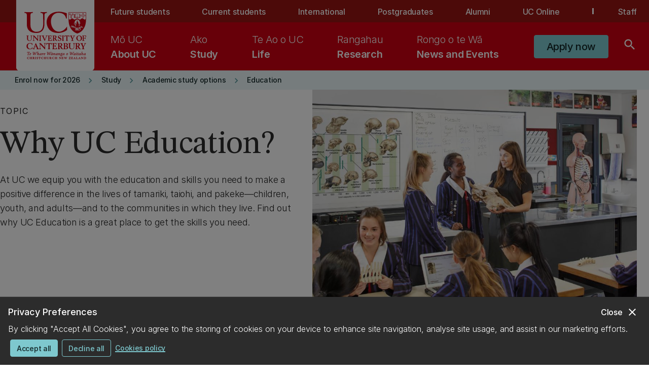

--- FILE ---
content_type: text/html;charset=utf-8
request_url: https://www.canterbury.ac.nz/study/academic-study/education/why-uc-education-
body_size: 36873
content:

<!DOCTYPE HTML>
<html lang="en">
    <head>
    
    

    <!-- Sentry JS Loader - START -->
    <script defer="defer" type="text/javascript" src="/.rum/@adobe/helix-rum-js@%5E2/dist/rum-standalone.js"></script>
<script src="https://js.sentry-cdn.com/f56714097159a06de9248f5068774479.min.js" async crossorigin="anonymous"></script>
    <!-- Sentry JS Loader - END -->

    
    <!--noindex-->
    
    <!--endnoindex-->
    

    <!-- Folio -->
    <script>
        var FOLIO_TENANT_SESSION_STORAGE_KEY = 'folio.tenant';
        var FOLIO_SESSION_STORAGE_KEY = 'folio.auth';
        function setFolioAuthToken(newToken, tenant) {
            let oldToken = sessionStorage.getItem(FOLIO_SESSION_STORAGE_KEY);
            if (oldToken == null || oldToken != newToken) {
                sessionStorage.setItem(FOLIO_SESSION_STORAGE_KEY, newToken);
            }
            sessionStorage.setItem(FOLIO_TENANT_SESSION_STORAGE_KEY, tenant);
        }
    </script>
    <!-- Folio -->

    <!-- Luck Orange tracking code - START -->
    <script type='text/javascript'>
        window.__lo_site_id = 330545;

        (function() {
            var wa = document.createElement('script'); wa.type = 'text/javascript'; wa.async = true;
            wa.src = 'https://d10lpsik1i8c69.cloudfront.net/w.js';
            var s = document.getElementsByTagName('script')[0]; s.parentNode.insertBefore(wa, s);
        })();
    </script>
    <!-- Luck Orange tracking code - END -->

    <!-- Adobe Analytics tracking code - START -->
    <script src="https://assets.adobedtm.com/9f02a4bd6245/8c945dae0daf/launch-b31ee86b6089.min.js" async></script>
    <!-- Adobe Analytics tracking code - END -->

    <script type="text/JavaScript" src="https://MomentJS.com/downloads/moment.js"></script>

    <!-- Launcher JS script - START -->
    <script async></script>
    <!-- Launcher JS script - END -->

    
    
    <!-- ClickDimensions Analytics -->
    <script type="text/javascript" src="https://analytics-au.clickdimensions.com/ts.js"> </script>

    <script type="text/javascript">
        var cdAnalytics = new clickdimensions.Analytics('analytics-au.clickdimensions.com');
        cdAnalytics.setAccountKey('aOkuhWr0XXUyACa3lLtKZL');
        cdAnalytics.setDomain('canterbury.ac.nz');
        cdAnalytics.setScore(typeof(cdScore) == "undefined" ? 0 : (cdScore == 0 ? null : cdScore));
        cdAnalytics.trackPage();
    </script>
    <!-- End ClickDimensions Analytics -->

    

    <meta charset="UTF-8"/>

    
    
    <!-- Google Tag Manager -->
    <script>
        (function (w,d,s,l,i) {
            w[l]=w[l] || [];

            w[l].push(
                {
                    'gtm.start': new Date().getTime(),
                    event:'gtm.js'
                }
            );

            var f=d.getElementsByTagName(s)[0],
                j=d.createElement(s),
                dl=l!='dataLayer'?'&l='+l:'';

            j.async=true;
            j.src='https://www.googletagmanager.com/gtm.js?id='+i+dl;
            f.parentNode.insertBefore(j,f);

        })(window,document,'script','dataLayer','GTM-TNGVT97');
    </script>
    <script>
        (function (w,d,s,l,i) {
            w[l]=w[l] || [];

            w[l].push(
                {
                    'gtm.start': new Date().getTime(),
                    event:'gtm.js'
                }
            );

            var f=d.getElementsByTagName(s)[0],
                j=d.createElement(s),
                dl=l!='dataLayer'?'&l='+l:'';

            j.async=true;
            j.src='https://www.googletagmanager.com/gtm.js?id='+i+dl;
            f.parentNode.insertBefore(j,f);

        })(window,document,'script','dataLayer','GTM-NDJ6FWD5');
    </script>
    <!-- End Google Tag Manager -->

    

    
    <script type="application/ld+json">
        {
  "@context": "https://schema.org",
  "@type": "WebPage",
  "name": "Why UC Education?",
  "description": "At UC we empower you need to make a positive difference to young people and their communities. See why UC Education is a great place to get the skills you need.",
  "datePublished": {
    "year": 2023,
    "month": 11,
    "day": 23
  },
  "lastReviewed": {
    "year": 2023,
    "month": 11,
    "day": 23
  },
  "dateModified": {
    "year": 2023,
    "month": 11,
    "day": 23
  },
  "publisher": {
    "@type": "CollegeOrUniversity",
    "name": "University of Canterbury"
  }
}
    </script>
    

    <!-- Branding model (Datacom package) -->
    

    <!-- Title with computed branding suffix -->
    <title>Why UC Education? | UC</title>

    
    <meta name="UC.publishedDate" content="2023-11-23"/>
    <meta name="UC.readablePublishedDate" content="23 November 2023"/>
    <meta name="UC.readableDate" content="20 September 2023"/>
    

    
    
    <meta name="DC.type" content="Topic"/>
    
    <meta name="DC.date" content="2023-09-20"/>

    
    
    
    
    
    
    
    
    <meta name="UC.label" content="Topic"/>
    
    
    
    
   
    
    
    
    
    
    <meta name="UC.subject.area" content="Education"/>
    
    


    
    
    
    
    
    
    
    
    

    
    
    

    
    <meta name="UC.filter.alphabetic.title" content="W"/>
    
    

    
    <meta property="og:title" content="Why UC Education? | UC"/>
    <meta property="og:type" content="website"/>
    
    <meta property="og:description" content="At UC we empower you need to make a positive difference to young people and their communities. See why UC Education is a great place to get the skills you need."/>

    
    <meta name="keywords" content="Education,Topic,Topic"/>
    <meta name="description" content="At UC we empower you need to make a positive difference to young people and their communities. See why UC Education is a great place to get the skills you need."/>
    <meta name="template" content="uc-topic-page-with-nav"/>
    <meta name="viewport" content="width=device-width, initial-scale=1 minimum-scale=1"/>

    
<link rel="canonical" href="https://www.canterbury.ac.nz/study/academic-study/education/why-uc-education-"/>


    
    
  
    
<script src="/etc.clientlibs/clientlibs/granite/jquery.lc-7842899024219bcbdb5e72c946870b79-lc.min.js"></script>
<script src="/etc.clientlibs/clientlibs/granite/utils.lc-e7bf340a353e643d198b25d0c8ccce47-lc.min.js"></script>
<script src="/etc.clientlibs/clientlibs/granite/jquery/granite.lc-543d214c88dfa6f4a3233b630c82d875-lc.min.js"></script>
<script src="/etc.clientlibs/foundation/clientlibs/jquery.lc-dd9b395c741ce2784096e26619e14910-lc.min.js"></script>



  
    
<link rel="stylesheet" href="/etc.clientlibs/datacom-commons/clientlibs/clientlib-base.lc-e03ee356e751338fe1809d4732cffbb5-lc.min.css" type="text/css">




    
    
    

    

    
    
    <link rel="stylesheet" href="/etc.clientlibs/datacom-commons/components/structure/header/clientlibs.lc-d41d8cd98f00b204e9800998ecf8427e-lc.min.css" type="text/css">
<link rel="stylesheet" href="/etc.clientlibs/datacom-commons/clientlibs/clientlib-datacom-main-site.lc-edb199e21c08c517f16a28a1e4fd88cb-lc.min.css" type="text/css">


    
    
    

    
    
    <!-- Apple Touch Icons -->
<link rel="apple-touch-icon" sizes="57x57" href="/content/dam/uoc-restricted/icons/apple-icon-57x57.png"/>
<link rel="apple-touch-icon" sizes="60x60" href="/content/dam/uoc-restricted/icons/apple-icon-60x60.png"/>
<link rel="apple-touch-icon" sizes="72x72" href="/content/dam/uoc-restricted/icons/apple-icon-72x72.png"/>
<link rel="apple-touch-icon" sizes="76x76" href="/content/dam/uoc-restricted/icons/apple-icon-76x76.png"/>
<link rel="apple-touch-icon" sizes="114x114" href="/content/dam/uoc-restricted/icons/apple-icon-114x114.png"/>
<link rel="apple-touch-icon" sizes="120x120" href="/content/dam/uoc-restricted/icons/apple-icon-120x120.png"/>
<link rel="apple-touch-icon" sizes="152x152" href="/content/dam/uoc-restricted/icons/apple-icon-152x152.png"/>
<link rel="apple-touch-icon" sizes="180x180" href="/content/dam/uoc-restricted/icons/apple-icon-180x180.png"/>

<!-- Android Icons -->
<link rel="icon" type="image/png" sizes="48x48" href="/content/dam/uoc-restricted/icons/android-icon-48x48.png"/>
<link rel="icon" type="image/png" sizes="72x72" href="/content/dam/uoc-restricted/icons/android-icon-72x72.png"/>
<link rel="icon" type="image/png" sizes="96x96" href="/content/dam/uoc-restricted/icons/android-icon-96x96.png"/>
<link rel="icon" type="image/png" sizes="144x144" href="/content/dam/uoc-restricted/icons/android-icon-144x144.png"/>
<link rel="icon" type="image/png" sizes="192x192" href="/content/dam/uoc-restricted/icons/android-icon-192x192.png"/>

<!-- Favicon -->
<link rel="shortcut icon" href="/content/dam/uoc-restricted/icons/favicon.ico"/>
</head>
    <body class="page basicpage" id="page-7e231bb1d5" data-cmp-link-accessibility-enabled data-cmp-link-accessibility-text="opens in a new tab" data-cmp-data-layer-name="adobeDataLayer">
        
        
        
            




            

    <!-- Google Tag Manager (noscript) -->
    <noscript>
        <iframe src="https://www.googletagmanager.com/ns.html?id=GTM-TNGVT97" height="0" width="0" style="display:none;visibility:hidden"></iframe>
        <iframe src="https://www.googletagmanager.com/ns.html?id=GTM-NDJ6FWD5" height="0" width="0" style="display:none;visibility:hidden"></iframe>
    </noscript>
    <!-- End Google Tag Manager (noscript) -->










<div class="root container responsivegrid">

    
    <div id="container-f2b4485064" class="cmp-container">
        


<div class="aem-Grid aem-Grid--12 aem-Grid--default--12 ">
    
    <div class="experiencefragment cmp-spacing--mb-none aem-GridColumn aem-GridColumn--default--12">
<div id="experiencefragment-76385c2bb0" class="cmp-experiencefragment cmp-experiencefragment--header">


    
    <div id="container-ab71ff5e7a" class="cmp-container">
        


<div class="aem-Grid aem-Grid--12 aem-Grid--default--12 ">
    
    <div class="container responsivegrid aem-GridColumn aem-GridColumn--default--12">

    
    <div id="container-f19bec57e9" class="cmp-container">
        


<div class="aem-Grid aem-Grid--12 aem-Grid--default--12 ">
    
    <div class="header aem-GridColumn aem-GridColumn--default--12"><div class="cmp-header ">
  <div id="skip-navigation-button" class="skip">
    <div class="cmp-button--tertiary-underline-reverse skip-ctn">
      
    <a class="cmp-button  " href="#maincontent" role="button">
        <div class="cmp-button__content">
            
            
    
    


            <div class="cmp-button__text-ctn">
                
                <span class="cmp-button__text">Skip to main content</span>
            </div>
        </div>
    </a>

    </div>
  </div>

  <nav class="cmp-header__secondary-nav">
    <div class="cmp-header__secondary-nav-content">
      
  <div class="cmp-header__logo-section">
    <div class="image">
      <div class="cmp-image">
        <a href="/" aria-label="UC Logo - Home: University of Canterbury">
          
          
            <svg viewBox="0 0 111 60" class="cmp-image__image cmp-header__logo--sm" aria-hidden="true">
              <use xlink:href="/content/dam/uoc-restricted/logos/header-logo.svg#sm-logo"></use>
            </svg>
            <svg viewBox="0 0 130 118" class="cmp-image__image cmp-header__logo--lg" aria-hidden="true">
              <use xlink:href="/content/dam/uoc-restricted/logos/header-logo.svg#lg-logo"></use>
            </svg>
            <svg viewBox="0 0 170 154" class="cmp-image__image cmp-header__logo--xl" aria-hidden="true">
              <use xlink:href="/content/dam/uoc-restricted/logos/header-logo.svg#xl-logo"></use>
            </svg>
          
        </a>
      </div>
    </div>
  </div>

      <div class="cmp-header__desktop-ctn">
        <ul class="cmp-header__secondary-nav-group">
          
            <!-- Not last item -->
            
              <li class="cmp-header__secondary-nav-item">
                <a href="/communities/future-students" class="cmp-header__secondary-nav-item-link">Future students</a>
              </li>
            

            <!-- Last item -->
            
          
            <!-- Not last item -->
            
              <li class="cmp-header__secondary-nav-item">
                <a href="/communities/current-students" class="cmp-header__secondary-nav-item-link">Current students</a>
              </li>
            

            <!-- Last item -->
            
          
            <!-- Not last item -->
            
              <li class="cmp-header__secondary-nav-item">
                <a href="/communities/international" class="cmp-header__secondary-nav-item-link">International</a>
              </li>
            

            <!-- Last item -->
            
          
            <!-- Not last item -->
            
              <li class="cmp-header__secondary-nav-item">
                <a href="/communities/postgraduates" class="cmp-header__secondary-nav-item-link">Postgraduates</a>
              </li>
            

            <!-- Last item -->
            
          
            <!-- Not last item -->
            
              <li class="cmp-header__secondary-nav-item">
                <a href="/communities/alumni" class="cmp-header__secondary-nav-item-link">Alumni</a>
              </li>
            

            <!-- Last item -->
            
          
            <!-- Not last item -->
            

            <!-- Last item -->
            
              <li class="cmp-header__secondary-nav-item cmp-header__secondary-nav-item--main">
                <a href="https://uconline.ac.nz/" class="cmp-header__secondary-nav-item-link" rel="noopener" target="_blank">
                  UC Online
                </a>
              </li>
            
          
          <li class="cmp-header__divider"></li>
          <li class="cmp-header__secondary-nav-item cmp-header__secondary-nav-item--main">
            <a href="/communities/staff" class="cmp-header__secondary-nav-item-link">
              Staff
            </a>
          </li>
        </ul>
      </div>
    </div>
  </nav>
  <div class="cmp-header__desktop-wrapper cmp-header__desktop-wrapper-mega-menu">
    <div class="cmp-header__primary-nav-content">
      <div class="cmp-header__logo-section"></div>
      <div class="cmp-header__container cmp-header__desktop-ctn">
        <div class="cmp-header__navigation-section">
         <nav class="cmp-header__primary-nav-section cmp-header__link-ctn">
            <div class="cmp-header__primary-nav-item">
              <a data-bs-toggle="dropdown" class="cmp-header__primary-nav-link" href="#" role="menuitem" aria-haspopup="true" aria-expanded="false" aria-controls="mega-menu-0" id="nav-0">
                <span aria-label="About UC." class="cmp-header__primary-nav-text">About UC</span>
                
                  <span aria-label="Mō UC" lang="mi" class="cmp-header__primary-nav-text cmp-header__primary-nav-text--alternate">
                    Mō UC
                  </span>
                
              </a>
              <div role="menuitem" id="mega-menu-0" class="cmp-header__mega-menu dropdown-menu" aria-labelledby="nav-0">
                <div class="cmp-header__container mega-menu-panel">
                  
  <div class="cmp-header__mega-menu-content">
    <div class="cmp-header__mega-menu-title-section">
      
    <div class="cmp-title cmp-title--int">
        <h3 class="cmp-title__text cmp-title__english-text">
            About UC
        </h3>
        <h3 class="cmp-title__text cmp-title__alttext cmp-title__alttext-h3" lang="mi">
            Mō UC
        </h3>
    </div>


      <div class="cmp-button--tertiary-underline-reverse cmp-button--icon-right">
        
    <a class="cmp-button  " href="/about-uc" role="button">
        <div class="cmp-button__content">
            
    <div class="cmp-icon">
        <i class="material-icons" aria-hidden="true" role="img" aria-label="icon">keyboard_arrow_right</i>
    </div>

            
            <div class="cmp-button__text-ctn">
                
                <span class="cmp-button__text">About UC overview</span>
            </div>
        </div>
    </a>

      </div>
    </div>
    
      <div class="cmp-header__mega-menu-group-section col-lg-3">
        
    <div class="cmp-title cmp-title--int">
        <h4 class="cmp-title__text cmp-title__english-text">
            About UC
        </h4>
        
    </div>

        <ul class="col-lg-12 cmp-header__primary-list">
          <li class="col-lg-12">
            <div class="cmp-button--tertiary-underline-reverse">
              
    <a class="cmp-button  " href="/about-uc/why-uc" role="button">
        <div class="cmp-button__content">
            
            
    
    


            <div class="cmp-button__text-ctn">
                
                <span class="cmp-button__text">Why UC?</span>
            </div>
        </div>
    </a>

            </div>
          </li>
        
          <li class="col-lg-12">
            <div class="cmp-button--tertiary-underline-reverse">
              
    <a class="cmp-button  " href="/about-uc/our-story" role="button">
        <div class="cmp-button__content">
            
            
    
    


            <div class="cmp-button__text-ctn">
                
                <span class="cmp-button__text">Our story</span>
            </div>
        </div>
    </a>

            </div>
          </li>
        
          <li class="col-lg-12">
            <div class="cmp-button--tertiary-underline-reverse">
              
    <a class="cmp-button  " href="/about-uc/what-we-do" role="button">
        <div class="cmp-button__content">
            
            
    
    


            <div class="cmp-button__text-ctn">
                
                <span class="cmp-button__text">What we do</span>
            </div>
        </div>
    </a>

            </div>
          </li>
        
          <li class="col-lg-12">
            <div class="cmp-button--tertiary-underline-reverse">
              
    <a class="cmp-button  " href="/about-uc/our-structure" role="button">
        <div class="cmp-button__content">
            
            
    
    


            <div class="cmp-button__text-ctn">
                
                <span class="cmp-button__text">Our structure</span>
            </div>
        </div>
    </a>

            </div>
          </li>
        
          <li class="col-lg-12">
            <div class="cmp-button--tertiary-underline-reverse">
              
    <a class="cmp-button  " href="/about-uc/why-uc/our-rankings" role="button">
        <div class="cmp-button__content">
            
            
    
    


            <div class="cmp-button__text-ctn">
                
                <span class="cmp-button__text">Our ranking</span>
            </div>
        </div>
    </a>

            </div>
          </li>
        
          <li class="col-lg-12">
            <div class="cmp-button--tertiary-underline-reverse">
              
    <a class="cmp-button  " href="/about-uc/our-story/our-values" role="button">
        <div class="cmp-button__content">
            
            
    
    


            <div class="cmp-button__text-ctn">
                
                <span class="cmp-button__text">Our values</span>
            </div>
        </div>
    </a>

            </div>
          </li>
        </ul>
      </div>
  
      <div class="cmp-header__mega-menu-group-section col-lg-3">
        
    <div class="cmp-title cmp-title--int">
        <h4 class="cmp-title__text cmp-title__english-text">
            Campus &amp; community
        </h4>
        
    </div>

        <ul class="col-lg-12 cmp-header__primary-list">
          <li class="col-lg-12">
            <div class="cmp-button--tertiary-underline-reverse">
              
    <a class="cmp-button  " href="/about-uc/our-campus-and-environment/maps" role="button">
        <div class="cmp-button__content">
            
            
    
    


            <div class="cmp-button__text-ctn">
                
                <span class="cmp-button__text">Campus maps</span>
            </div>
        </div>
    </a>

            </div>
          </li>
        
          <li class="col-lg-12">
            <div class="cmp-button--tertiary-underline-reverse">
              
    <a class="cmp-button  " href="/about-uc/our-campus-and-environment" role="button">
        <div class="cmp-button__content">
            
            
    
    


            <div class="cmp-button__text-ctn">
                
                <span class="cmp-button__text">Our campus and environment</span>
            </div>
        </div>
    </a>

            </div>
          </li>
        
          <li class="col-lg-12">
            <div class="cmp-button--tertiary-underline-reverse">
              
    <a class="cmp-button  " href="/about-uc/what-we-do/sustainability-hub" role="button">
        <div class="cmp-button__content">
            
            
    
    


            <div class="cmp-button__text-ctn">
                
                <span class="cmp-button__text">Sustainability Hub</span>
            </div>
        </div>
    </a>

            </div>
          </li>
        
          <li class="col-lg-12">
            <div class="cmp-button--tertiary-underline-reverse">
              
    <a class="cmp-button  " href="/about-uc/work-at-uc" role="button">
        <div class="cmp-button__content">
            
            
    
    


            <div class="cmp-button__text-ctn">
                
                <span class="cmp-button__text">Work at UC</span>
            </div>
        </div>
    </a>

            </div>
          </li>
        
          <li class="col-lg-12">
            <div class="cmp-button--tertiary-underline-reverse">
              
    <a class="cmp-button  " href="/about-uc/why-uc/our-alumni" role="button">
        <div class="cmp-button__content">
            
            
    
    


            <div class="cmp-button__text-ctn">
                
                <span class="cmp-button__text">Our Alumni</span>
            </div>
        </div>
    </a>

            </div>
          </li>
        </ul>
      </div>
  
      <div class="cmp-header__mega-menu-group-section col-lg-3">
        
    <div class="cmp-title cmp-title--int">
        <h4 class="cmp-title__text cmp-title__english-text">
            Connect with us
        </h4>
        
    </div>

        <ul class="col-lg-12 cmp-header__primary-list">
          <li class="col-lg-12">
            <div class="cmp-button--tertiary-underline-reverse">
              
    <a class="cmp-button  " href="/about-uc/contact-us" role="button">
        <div class="cmp-button__content">
            
            
    
    


            <div class="cmp-button__text-ctn">
                
                <span class="cmp-button__text">Contact us</span>
            </div>
        </div>
    </a>

            </div>
          </li>
        
          <li class="col-lg-12">
            <div class="cmp-button--tertiary-underline-reverse">
              
    <a class="cmp-button  " href="/about-uc/corporate-information" role="button">
        <div class="cmp-button__content">
            
            
    
    


            <div class="cmp-button__text-ctn">
                
                <span class="cmp-button__text">Corporate information</span>
            </div>
        </div>
    </a>

            </div>
          </li>
        
          <li class="col-lg-12">
            <div class="cmp-button--tertiary-underline-reverse">
              
    <a class="cmp-button  " href="/about-uc/what-we-do/canterbury-university-press" role="button">
        <div class="cmp-button__content">
            
            
    
    


            <div class="cmp-button__text-ctn">
                
                <span class="cmp-button__text">Canterbury University Press</span>
            </div>
        </div>
    </a>

            </div>
          </li>
        
          <li class="col-lg-12">
            <div class="cmp-button--tertiary-underline-reverse">
              
    <a class="cmp-button  " href="/about-uc/partnering-with-uc" role="button">
        <div class="cmp-button__content">
            
            
    
    


            <div class="cmp-button__text-ctn">
                
                <span class="cmp-button__text">Partnering with UC</span>
            </div>
        </div>
    </a>

            </div>
          </li>
        
          <li class="col-lg-12">
            <div class="cmp-button--tertiary-underline-reverse">
              
    <a class="cmp-button  " href="/about-uc/donating-to-uc" role="button">
        <div class="cmp-button__content">
            
            
    
    


            <div class="cmp-button__text-ctn">
                
                <span class="cmp-button__text">Donating to UC</span>
            </div>
        </div>
    </a>

            </div>
          </li>
        </ul>
      </div>
  
  </div>

                </div>
                <div class="cmp-header__mega-menu__input-pattern">
                </div>
              </div>
            </div>
          
            <div class="cmp-header__primary-nav-item">
              <a data-bs-toggle="dropdown" class="cmp-header__primary-nav-link" href="#" role="menuitem" aria-haspopup="true" aria-expanded="false" aria-controls="mega-menu-1" id="nav-1">
                <span aria-label="Study." class="cmp-header__primary-nav-text">Study</span>
                
                  <span aria-label="Ako" lang="mi" class="cmp-header__primary-nav-text cmp-header__primary-nav-text--alternate">
                    Ako
                  </span>
                
              </a>
              <div role="menuitem" id="mega-menu-1" class="cmp-header__mega-menu dropdown-menu" aria-labelledby="nav-1">
                <div class="cmp-header__container mega-menu-panel">
                  
  <div class="cmp-header__mega-menu-content">
    <div class="cmp-header__mega-menu-title-section">
      
    <div class="cmp-title cmp-title--int">
        <h3 class="cmp-title__text cmp-title__english-text">
            Study
        </h3>
        <h3 class="cmp-title__text cmp-title__alttext cmp-title__alttext-h3" lang="mi">
            Ako
        </h3>
    </div>


      <div class="cmp-button--tertiary-underline-reverse cmp-button--icon-right">
        
    <a class="cmp-button  " href="/study" role="button">
        <div class="cmp-button__content">
            
    <div class="cmp-icon">
        <i class="material-icons" aria-hidden="true" role="img" aria-label="icon">keyboard_arrow_right</i>
    </div>

            
            <div class="cmp-button__text-ctn">
                
                <span class="cmp-button__text">Study overview</span>
            </div>
        </div>
    </a>

      </div>
    </div>
    
      <div class="cmp-header__mega-menu-group-section col-lg-3">
        
    <div class="cmp-title cmp-title--int">
        <h4 class="cmp-title__text cmp-title__english-text">
            Study information
        </h4>
        
    </div>

        <ul class="col-lg-12 cmp-header__primary-list">
          <li class="col-lg-12">
            <div class="cmp-button--tertiary-underline-reverse">
              
    <a class="cmp-button  " href="/life/it-logins-and-tools" role="button">
        <div class="cmp-button__content">
            
            
    
    


            <div class="cmp-button__text-ctn">
                
                <span class="cmp-button__text">Logins &amp; tools</span>
            </div>
        </div>
    </a>

            </div>
          </li>
        
          <li class="col-lg-12">
            <div class="cmp-button--tertiary-underline-reverse">
              
    <a class="cmp-button  " href="/study/getting-started" role="button">
        <div class="cmp-button__content">
            
            
    
    


            <div class="cmp-button__text-ctn">
                
                <span class="cmp-button__text">Getting started</span>
            </div>
        </div>
    </a>

            </div>
          </li>
        
          <li class="col-lg-12">
            <div class="cmp-button--tertiary-underline-reverse">
              
    <a class="cmp-button  " href="/study/getting-started/admission-and-enrolment" role="button">
        <div class="cmp-button__content">
            
            
    
    


            <div class="cmp-button__text-ctn">
                
                <span class="cmp-button__text">Admission and enrolment</span>
            </div>
        </div>
    </a>

            </div>
          </li>
        
          <li class="col-lg-12">
            <div class="cmp-button--tertiary-underline-reverse">
              
    <a class="cmp-button  " href="/study/getting-started/study-and-living-costs/study-costs" role="button">
        <div class="cmp-button__content">
            
            
    
    


            <div class="cmp-button__text-ctn">
                
                <span class="cmp-button__text">Study costs</span>
            </div>
        </div>
    </a>

            </div>
          </li>
        
          <li class="col-lg-12">
            <div class="cmp-button--tertiary-underline-reverse">
              
    <a class="cmp-button  " href="/study/getting-started/scholarships" role="button">
        <div class="cmp-button__content">
            
            
    
    


            <div class="cmp-button__text-ctn">
                
                <span class="cmp-button__text">Scholarships</span>
            </div>
        </div>
    </a>

            </div>
          </li>
        
          <li class="col-lg-12">
            <div class="cmp-button--tertiary-underline-reverse">
              
    <a class="cmp-button  " href="/study/study-support-info" role="button">
        <div class="cmp-button__content">
            
            
    
    


            <div class="cmp-button__text-ctn">
                
                <span class="cmp-button__text">Study support &amp; information</span>
            </div>
        </div>
    </a>

            </div>
          </li>
        
          <li class="col-lg-12">
            <div class="cmp-button--tertiary-underline-reverse">
              
    <a class="cmp-button  " href="/study/study-support-info/study-related-topics/examinations" role="button">
        <div class="cmp-button__content">
            
            
    
    


            <div class="cmp-button__text-ctn">
                
                <span class="cmp-button__text">Exams</span>
            </div>
        </div>
    </a>

            </div>
          </li>
        
          <li class="col-lg-12">
            <div class="cmp-button--tertiary-underline-reverse">
              
    <a class="cmp-button  " href="/study/study-support-info/study-related-topics/graduation" role="button">
        <div class="cmp-button__content">
            
            
    
    


            <div class="cmp-button__text-ctn">
                
                <span class="cmp-button__text">Graduation</span>
            </div>
        </div>
    </a>

            </div>
          </li>
        
          <li class="col-lg-12">
            <div class="cmp-button--tertiary-underline-reverse">
              
    <a class="cmp-button  " href="/study/study-support-info/dates-and-timetables" role="button">
        <div class="cmp-button__content">
            
            
    
    


            <div class="cmp-button__text-ctn">
                
                <span class="cmp-button__text">Key dates</span>
            </div>
        </div>
    </a>

            </div>
          </li>
        </ul>
      </div>
  
      <div class="cmp-header__mega-menu-group-section col-lg-3">
        
    <div class="cmp-title cmp-title--int">
        <h4 class="cmp-title__text cmp-title__english-text">
            Our faculties
        </h4>
        
    </div>

        <ul class="col-lg-12 cmp-header__primary-list">
          <li class="col-lg-12">
            <div class="cmp-button--tertiary-underline-reverse">
              
    <a class="cmp-button  " href="/study/academic-study/arts" role="button">
        <div class="cmp-button__content">
            
            
    
    


            <div class="cmp-button__text-ctn">
                
                <span class="cmp-button__text">Arts</span>
            </div>
        </div>
    </a>

            </div>
          </li>
        
          <li class="col-lg-12">
            <div class="cmp-button--tertiary-underline-reverse">
              
    <a class="cmp-button  " href="/study/academic-study/business" role="button">
        <div class="cmp-button__content">
            
            
    
    


            <div class="cmp-button__text-ctn">
                
                <span class="cmp-button__text">Business</span>
            </div>
        </div>
    </a>

            </div>
          </li>
        
          <li class="col-lg-12">
            <div class="cmp-button--tertiary-underline-reverse">
              
    <a class="cmp-button  " href="/study/academic-study/education" role="button">
        <div class="cmp-button__content">
            
            
    
    


            <div class="cmp-button__text-ctn">
                
                <span class="cmp-button__text">Education</span>
            </div>
        </div>
    </a>

            </div>
          </li>
        
          <li class="col-lg-12">
            <div class="cmp-button--tertiary-underline-reverse">
              
    <a class="cmp-button  " href="/study/academic-study/engineering" role="button">
        <div class="cmp-button__content">
            
            
    
    


            <div class="cmp-button__text-ctn">
                
                <span class="cmp-button__text">Engineering</span>
            </div>
        </div>
    </a>

            </div>
          </li>
        
          <li class="col-lg-12">
            <div class="cmp-button--tertiary-underline-reverse">
              
    <a class="cmp-button  " href="/study/academic-study/health" role="button">
        <div class="cmp-button__content">
            
            
    
    


            <div class="cmp-button__text-ctn">
                
                <span class="cmp-button__text">Health</span>
            </div>
        </div>
    </a>

            </div>
          </li>
        
          <li class="col-lg-12">
            <div class="cmp-button--tertiary-underline-reverse">
              
    <a class="cmp-button  " href="/study/academic-study/law" role="button">
        <div class="cmp-button__content">
            
            
    
    


            <div class="cmp-button__text-ctn">
                
                <span class="cmp-button__text">Law</span>
            </div>
        </div>
    </a>

            </div>
          </li>
        
          <li class="col-lg-12">
            <div class="cmp-button--tertiary-underline-reverse">
              
    <a class="cmp-button  " href="/study/academic-study/science" role="button">
        <div class="cmp-button__content">
            
            
    
    


            <div class="cmp-button__text-ctn">
                
                <span class="cmp-button__text">Science</span>
            </div>
        </div>
    </a>

            </div>
          </li>
        </ul>
      </div>
  
      <div class="cmp-header__mega-menu-group-section col-lg-3">
        
    <div class="cmp-title cmp-title--int">
        <h4 class="cmp-title__text cmp-title__english-text">
            Study options
        </h4>
        
    </div>

        <ul class="col-lg-12 cmp-header__primary-list">
          <li class="col-lg-12">
            <div class="cmp-button--tertiary-underline-reverse">
              
    <a class="cmp-button  " href="/study/academic-study/qualifications" role="button">
        <div class="cmp-button__content">
            
            
    
    


            <div class="cmp-button__text-ctn">
                
                <span class="cmp-button__text">Qualifications</span>
            </div>
        </div>
    </a>

            </div>
          </li>
        
          <li class="col-lg-12">
            <div class="cmp-button--tertiary-underline-reverse">
              
    <a class="cmp-button  " href="/study/academic-study/subjects" role="button">
        <div class="cmp-button__content">
            
            
    
    


            <div class="cmp-button__text-ctn">
                
                <span class="cmp-button__text">View all subjects</span>
            </div>
        </div>
    </a>

            </div>
          </li>
        
          <li class="col-lg-12">
            <div class="cmp-button--tertiary-underline-reverse">
              
    <a class="cmp-button  " href="https://courseinfo.canterbury.ac.nz" role="button">
        <div class="cmp-button__content">
            
            
    
    


            <div class="cmp-button__text-ctn">
                
                <span class="cmp-button__text">Courses</span>
            </div>
        </div>
    </a>

            </div>
          </li>
        
          <li class="col-lg-12">
            <div class="cmp-button--tertiary-underline-reverse">
              
    <a class="cmp-button  " href="/study/academic-study" role="button">
        <div class="cmp-button__content">
            
            
    
    


            <div class="cmp-button__text-ctn">
                
                <span class="cmp-button__text">Academic study options</span>
            </div>
        </div>
    </a>

            </div>
          </li>
        
          <li class="col-lg-12">
            <div class="cmp-button--tertiary-underline-reverse">
              
    <a class="cmp-button  " href="/study/other-study-options/transition-programmes" role="button">
        <div class="cmp-button__content">
            
            
    
    


            <div class="cmp-button__text-ctn">
                
                <span class="cmp-button__text">Transition programmes</span>
            </div>
        </div>
    </a>

            </div>
          </li>
        
          <li class="col-lg-12">
            <div class="cmp-button--tertiary-underline-reverse">
              
    <a class="cmp-button  " href="/study/other-study-options" role="button">
        <div class="cmp-button__content">
            
            
    
    


            <div class="cmp-button__text-ctn">
                
                <span class="cmp-button__text">Other study options</span>
            </div>
        </div>
    </a>

            </div>
          </li>
        
          <li class="col-lg-12">
            <div class="cmp-button--tertiary-underline-reverse">
              
    <a class="cmp-button  " href="/study/uc-graduate-school" role="button">
        <div class="cmp-button__content">
            
            
    
    


            <div class="cmp-button__text-ctn">
                
                <span class="cmp-button__text">UC Graduate School</span>
            </div>
        </div>
    </a>

            </div>
          </li>
        
          <li class="col-lg-12">
            <div class="cmp-button--tertiary-underline-reverse">
              
    <a class="cmp-button  " href="/study/outreach-for-schools-and-the-community" role="button">
        <div class="cmp-button__content">
            
            
    
    


            <div class="cmp-button__text-ctn">
                
                <span class="cmp-button__text">School &amp; community outreach</span>
            </div>
        </div>
    </a>

            </div>
          </li>
        
          <li class="col-lg-12">
            <div class="cmp-button--tertiary-underline-reverse">
              
    <a class="cmp-button  " href="/study/library" role="button">
        <div class="cmp-button__content">
            
            
    
    


            <div class="cmp-button__text-ctn">
                
                <span class="cmp-button__text">Library</span>
            </div>
        </div>
    </a>

            </div>
          </li>
        </ul>
      </div>
  
  </div>

                </div>
                <div class="cmp-header__mega-menu__input-pattern">
                </div>
              </div>
            </div>
          
            <div class="cmp-header__primary-nav-item">
              <a data-bs-toggle="dropdown" class="cmp-header__primary-nav-link" href="#" role="menuitem" aria-haspopup="true" aria-expanded="false" aria-controls="mega-menu-2" id="nav-2">
                <span aria-label="Life." class="cmp-header__primary-nav-text">Life</span>
                
                  <span aria-label="Te Ao o UC" lang="mi" class="cmp-header__primary-nav-text cmp-header__primary-nav-text--alternate">
                    Te Ao o UC
                  </span>
                
              </a>
              <div role="menuitem" id="mega-menu-2" class="cmp-header__mega-menu dropdown-menu" aria-labelledby="nav-2">
                <div class="cmp-header__container mega-menu-panel">
                  
  <div class="cmp-header__mega-menu-content">
    <div class="cmp-header__mega-menu-title-section">
      
    <div class="cmp-title cmp-title--int">
        <h3 class="cmp-title__text cmp-title__english-text">
            Life
        </h3>
        <h3 class="cmp-title__text cmp-title__alttext cmp-title__alttext-h3" lang="mi">
            Te Ao o UC
        </h3>
    </div>


      <div class="cmp-button--tertiary-underline-reverse cmp-button--icon-right">
        
    <a class="cmp-button  " href="/life" role="button">
        <div class="cmp-button__content">
            
    <div class="cmp-icon">
        <i class="material-icons" aria-hidden="true" role="img" aria-label="icon">keyboard_arrow_right</i>
    </div>

            
            <div class="cmp-button__text-ctn">
                
                <span class="cmp-button__text">Life overview</span>
            </div>
        </div>
    </a>

      </div>
    </div>
    
      <div class="cmp-header__mega-menu-group-section col-lg-3">
        
    <div class="cmp-title cmp-title--int">
        <h4 class="cmp-title__text cmp-title__english-text">
            Student life
        </h4>
        
    </div>

        <ul class="col-lg-12 cmp-header__primary-list">
          <li class="col-lg-12">
            <div class="cmp-button--tertiary-underline-reverse">
              
    <a class="cmp-button  " href="/life/accommodation" role="button">
        <div class="cmp-button__content">
            
            
    
    


            <div class="cmp-button__text-ctn">
                
                <span class="cmp-button__text">Accommodation</span>
            </div>
        </div>
    </a>

            </div>
          </li>
        
          <li class="col-lg-12">
            <div class="cmp-button--tertiary-underline-reverse">
              
    <a class="cmp-button  " href="/life/communities-and-clubs" role="button">
        <div class="cmp-button__content">
            
            
    
    


            <div class="cmp-button__text-ctn">
                
                <span class="cmp-button__text">Communities and clubs</span>
            </div>
        </div>
    </a>

            </div>
          </li>
        
          <li class="col-lg-12">
            <div class="cmp-button--tertiary-underline-reverse">
              
    <a class="cmp-button  " href="/life/facilities" role="button">
        <div class="cmp-button__content">
            
            
    
    


            <div class="cmp-button__text-ctn">
                
                <span class="cmp-button__text">Facilities</span>
            </div>
        </div>
    </a>

            </div>
          </li>
        
          <li class="col-lg-12">
            <div class="cmp-button--tertiary-underline-reverse">
              
    <a class="cmp-button  " href="/life/sports-fitness-and-recreation" role="button">
        <div class="cmp-button__content">
            
            
    
    


            <div class="cmp-button__text-ctn">
                
                <span class="cmp-button__text">Sports, fitness and recreation</span>
            </div>
        </div>
    </a>

            </div>
          </li>
        
          <li class="col-lg-12">
            <div class="cmp-button--tertiary-underline-reverse">
              
    <a class="cmp-button  " href="/life/student-life" role="button">
        <div class="cmp-button__content">
            
            
    
    


            <div class="cmp-button__text-ctn">
                
                <span class="cmp-button__text">Student life</span>
            </div>
        </div>
    </a>

            </div>
          </li>
        </ul>
      </div>
  
      <div class="cmp-header__mega-menu-group-section col-lg-3">
        
    <div class="cmp-title cmp-title--int">
        <h4 class="cmp-title__text cmp-title__english-text">
            Support
        </h4>
        
    </div>

        <ul class="col-lg-12 cmp-header__primary-list">
          <li class="col-lg-12">
            <div class="cmp-button--tertiary-underline-reverse">
              
    <a class="cmp-button  " href="/life/support-and-wellbeing" role="button">
        <div class="cmp-button__content">
            
            
    
    


            <div class="cmp-button__text-ctn">
                
                <span class="cmp-button__text">Support and wellbeing</span>
            </div>
        </div>
    </a>

            </div>
          </li>
        
          <li class="col-lg-12">
            <div class="cmp-button--tertiary-underline-reverse">
              
    <a class="cmp-button  " href="/life/accessibility" role="button">
        <div class="cmp-button__content">
            
            
    
    


            <div class="cmp-button__text-ctn">
                
                <span class="cmp-button__text">Accessibility</span>
            </div>
        </div>
    </a>

            </div>
          </li>
        
          <li class="col-lg-12">
            <div class="cmp-button--tertiary-underline-reverse">
              
    <a class="cmp-button  " href="/life/financial-support" role="button">
        <div class="cmp-button__content">
            
            
    
    


            <div class="cmp-button__text-ctn">
                
                <span class="cmp-button__text">Financial support</span>
            </div>
        </div>
    </a>

            </div>
          </li>
        
          <li class="col-lg-12">
            <div class="cmp-button--tertiary-underline-reverse">
              
    <a class="cmp-button  " href="/life/safety-and-security" role="button">
        <div class="cmp-button__content">
            
            
    
    


            <div class="cmp-button__text-ctn">
                
                <span class="cmp-button__text">Safety and security</span>
            </div>
        </div>
    </a>

            </div>
          </li>
        
          <li class="col-lg-12">
            <div class="cmp-button--tertiary-underline-reverse">
              
    <a class="cmp-button  " href="/life/jobs-and-careers" role="button">
        <div class="cmp-button__content">
            
            
    
    


            <div class="cmp-button__text-ctn">
                
                <span class="cmp-button__text">Careers for students</span>
            </div>
        </div>
    </a>

            </div>
          </li>
        </ul>
      </div>
  
      <div class="cmp-header__mega-menu-group-section col-lg-3">
        
    <div class="cmp-title cmp-title--int">
        <h4 class="cmp-title__text cmp-title__english-text">
            Resources
        </h4>
        
    </div>

        <ul class="col-lg-12 cmp-header__primary-list">
          <li class="col-lg-12">
            <div class="cmp-button--tertiary-underline-reverse">
              
    <a class="cmp-button  " href="/life/it-logins-and-tools" role="button">
        <div class="cmp-button__content">
            
            
    
    


            <div class="cmp-button__text-ctn">
                
                <span class="cmp-button__text">IT Services &amp; software</span>
            </div>
        </div>
    </a>

            </div>
          </li>
        
          <li class="col-lg-12">
            <div class="cmp-button--tertiary-underline-reverse">
              
    <a class="cmp-button  " href="/life/canterbury-card" role="button">
        <div class="cmp-button__content">
            
            
    
    


            <div class="cmp-button__text-ctn">
                
                <span class="cmp-button__text">Student ID | Canterbury Card</span>
            </div>
        </div>
    </a>

            </div>
          </li>
        
          <li class="col-lg-12">
            <div class="cmp-button--tertiary-underline-reverse">
              
    <a class="cmp-button  " href="/life/sustainability" role="button">
        <div class="cmp-button__content">
            
            
    
    


            <div class="cmp-button__text-ctn">
                
                <span class="cmp-button__text">Sustainability</span>
            </div>
        </div>
    </a>

            </div>
          </li>
        
          <li class="col-lg-12">
            <div class="cmp-button--tertiary-underline-reverse">
              
    <a class="cmp-button  " href="/life/for-alumni" role="button">
        <div class="cmp-button__content">
            
            
    
    


            <div class="cmp-button__text-ctn">
                
                <span class="cmp-button__text">For Alumni</span>
            </div>
        </div>
    </a>

            </div>
          </li>
        
          <li class="col-lg-12">
            <div class="cmp-button--tertiary-underline-reverse">
              
    <a class="cmp-button  " href="/life/facilities/parking-at-uc" role="button">
        <div class="cmp-button__content">
            
            
    
    


            <div class="cmp-button__text-ctn">
                
                <span class="cmp-button__text">Parking Information</span>
            </div>
        </div>
    </a>

            </div>
          </li>
        </ul>
      </div>
  
  </div>

                </div>
                <div class="cmp-header__mega-menu__input-pattern">
                </div>
              </div>
            </div>
          
            <div class="cmp-header__primary-nav-item">
              <a data-bs-toggle="dropdown" class="cmp-header__primary-nav-link" href="#" role="menuitem" aria-haspopup="true" aria-expanded="false" aria-controls="mega-menu-3" id="nav-3">
                <span aria-label="Research." class="cmp-header__primary-nav-text">Research</span>
                
                  <span aria-label="Rangahau" lang="mi" class="cmp-header__primary-nav-text cmp-header__primary-nav-text--alternate">
                    Rangahau
                  </span>
                
              </a>
              <div role="menuitem" id="mega-menu-3" class="cmp-header__mega-menu dropdown-menu" aria-labelledby="nav-3">
                <div class="cmp-header__container mega-menu-panel">
                  
  <div class="cmp-header__mega-menu-content">
    <div class="cmp-header__mega-menu-title-section">
      
    <div class="cmp-title cmp-title--int">
        <h3 class="cmp-title__text cmp-title__english-text">
            Research
        </h3>
        <h3 class="cmp-title__text cmp-title__alttext cmp-title__alttext-h3" lang="mi">
            Rangahau
        </h3>
    </div>


      <div class="cmp-button--tertiary-underline-reverse cmp-button--icon-right">
        
    <a class="cmp-button  " href="/research" role="button">
        <div class="cmp-button__content">
            
    <div class="cmp-icon">
        <i class="material-icons" aria-hidden="true" role="img" aria-label="icon">keyboard_arrow_right</i>
    </div>

            
            <div class="cmp-button__text-ctn">
                
                <span class="cmp-button__text">Research overview</span>
            </div>
        </div>
    </a>

      </div>
    </div>
    
      <div class="cmp-header__mega-menu-group-section col-lg-3">
        
    <div class="cmp-title cmp-title--int">
        <h4 class="cmp-title__text cmp-title__english-text">
            About our research
        </h4>
        
    </div>

        <ul class="col-lg-12 cmp-header__primary-list">
          <li class="col-lg-12">
            <div class="cmp-button--tertiary-underline-reverse">
              
    <a class="cmp-button  " href="/research/about-uc-research" role="button">
        <div class="cmp-button__content">
            
            
    
    


            <div class="cmp-button__text-ctn">
                
                <span class="cmp-button__text">About UC&#39;s research</span>
            </div>
        </div>
    </a>

            </div>
          </li>
        
          <li class="col-lg-12">
            <div class="cmp-button--tertiary-underline-reverse">
              
    <a class="cmp-button  " href="/research/doing-research-at-uc" role="button">
        <div class="cmp-button__content">
            
            
    
    


            <div class="cmp-button__text-ctn">
                
                <span class="cmp-button__text">Doing research at UC</span>
            </div>
        </div>
    </a>

            </div>
          </li>
        
          <li class="col-lg-12">
            <div class="cmp-button--tertiary-underline-reverse">
              
    <a class="cmp-button  " href="/research/eresearch-at-canterbury" role="button">
        <div class="cmp-button__content">
            
            
    
    


            <div class="cmp-button__text-ctn">
                
                <span class="cmp-button__text">eResearch at UC</span>
            </div>
        </div>
    </a>

            </div>
          </li>
        </ul>
      </div>
  
      <div class="cmp-header__mega-menu-group-section col-lg-3">
        
    <div class="cmp-title cmp-title--int">
        <h4 class="cmp-title__text cmp-title__english-text">
            Research groups &amp; projects
        </h4>
        
    </div>

        <ul class="col-lg-12 cmp-header__primary-list">
          <li class="col-lg-12">
            <div class="cmp-button--tertiary-underline-reverse">
              
    <a class="cmp-button  " href="/research/about-uc-research/research-groups-and-centres" role="button">
        <div class="cmp-button__content">
            
            
    
    


            <div class="cmp-button__text-ctn">
                
                <span class="cmp-button__text">Research groups and centres</span>
            </div>
        </div>
    </a>

            </div>
          </li>
        
          <li class="col-lg-12">
            <div class="cmp-button--tertiary-underline-reverse">
              
    <a class="cmp-button  " href="/research/about-uc-research/research-specialities-and-projects" role="button">
        <div class="cmp-button__content">
            
            
    
    


            <div class="cmp-button__text-ctn">
                
                <span class="cmp-button__text">Research specialities and projects</span>
            </div>
        </div>
    </a>

            </div>
          </li>
        </ul>
      </div>
  
      <div class="cmp-header__mega-menu-group-section col-lg-3">
        
    <div class="cmp-title cmp-title--int">
        <h4 class="cmp-title__text cmp-title__english-text">
            Resources &amp; facilities
        </h4>
        
    </div>

        <ul class="col-lg-12 cmp-header__primary-list">
          <li class="col-lg-12">
            <div class="cmp-button--tertiary-underline-reverse">
              
    <a class="cmp-button  " href="/research/research-and-innovation" role="button">
        <div class="cmp-button__content">
            
            
    
    


            <div class="cmp-button__text-ctn">
                
                <span class="cmp-button__text">Contact Research and Innovation</span>
            </div>
        </div>
    </a>

            </div>
          </li>
        
          <li class="col-lg-12">
            <div class="cmp-button--tertiary-underline-reverse">
              
    <a class="cmp-button  " href="/study/library" role="button">
        <div class="cmp-button__content">
            
            
    
    


            <div class="cmp-button__text-ctn">
                
                <span class="cmp-button__text">Library</span>
            </div>
        </div>
    </a>

            </div>
          </li>
        
          <li class="col-lg-12">
            <div class="cmp-button--tertiary-underline-reverse">
              
    <a class="cmp-button  " href="/research/research-facilities-and-equipment" role="button">
        <div class="cmp-button__content">
            
            
    
    


            <div class="cmp-button__text-ctn">
                
                <span class="cmp-button__text">Research facilities and equipment</span>
            </div>
        </div>
    </a>

            </div>
          </li>
        
          <li class="col-lg-12">
            <div class="cmp-button--tertiary-underline-reverse">
              
    <a class="cmp-button  " href="/research/research-facilities-and-equipment/field-stations" role="button">
        <div class="cmp-button__content">
            
            
    
    


            <div class="cmp-button__text-ctn">
                
                <span class="cmp-button__text">Field stations</span>
            </div>
        </div>
    </a>

            </div>
          </li>
        
          <li class="col-lg-12">
            <div class="cmp-button--tertiary-underline-reverse">
              
    <a class="cmp-button  " href="/research/ip-and-commercialisation" role="button">
        <div class="cmp-button__content">
            
            
    
    


            <div class="cmp-button__text-ctn">
                
                <span class="cmp-button__text">IP and commercialisation</span>
            </div>
        </div>
    </a>

            </div>
          </li>
        </ul>
      </div>
  
  </div>

                </div>
                <div class="cmp-header__mega-menu__input-pattern">
                </div>
              </div>
            </div>
          
            <div class="cmp-header__primary-nav-item">
              <a data-bs-toggle="dropdown" class="cmp-header__primary-nav-link" href="#" role="menuitem" aria-haspopup="true" aria-expanded="false" aria-controls="mega-menu-4" id="nav-4">
                <span aria-label="News and Events." class="cmp-header__primary-nav-text">News and Events</span>
                
                  <span aria-label="Rongo o te Wā" lang="mi" class="cmp-header__primary-nav-text cmp-header__primary-nav-text--alternate">
                    Rongo o te Wā
                  </span>
                
              </a>
              <div role="menuitem" id="mega-menu-4" class="cmp-header__mega-menu dropdown-menu" aria-labelledby="nav-4">
                <div class="cmp-header__container mega-menu-panel">
                  
  <div class="cmp-header__mega-menu-content">
    <div class="cmp-header__mega-menu-title-section">
      
    <div class="cmp-title cmp-title--int">
        <h3 class="cmp-title__text cmp-title__english-text">
            News and Events
        </h3>
        <h3 class="cmp-title__text cmp-title__alttext cmp-title__alttext-h3" lang="mi">
            Rongo o te Wā
        </h3>
    </div>


      <div class="cmp-button--tertiary-underline-reverse cmp-button--icon-right">
        
    <a class="cmp-button  " href="/news-and-events" role="button">
        <div class="cmp-button__content">
            
    <div class="cmp-icon">
        <i class="material-icons" aria-hidden="true" role="img" aria-label="icon">keyboard_arrow_right</i>
    </div>

            
            <div class="cmp-button__text-ctn">
                
                <span class="cmp-button__text">News and Events overview</span>
            </div>
        </div>
    </a>

      </div>
    </div>
    
      <div class="cmp-header__mega-menu-group-section col-lg-3">
        
    <div class="cmp-title cmp-title--int">
        <h4 class="cmp-title__text cmp-title__english-text">
            Latest News
        </h4>
        
    </div>

        <ul class="col-lg-12 cmp-header__primary-list">
          <li class="col-lg-12">
            <div class="cmp-button--tertiary-underline-reverse">
              
    <a class="cmp-button  " href="/news-and-events/news" role="button">
        <div class="cmp-button__content">
            
            
    
    


            <div class="cmp-button__text-ctn">
                
                <span class="cmp-button__text">News</span>
            </div>
        </div>
    </a>

            </div>
          </li>
        
          <li class="col-lg-12">
            <div class="cmp-button--tertiary-underline-reverse">
              
    <a class="cmp-button  " href="/news-and-events/student-notices" role="button">
        <div class="cmp-button__content">
            
            
    
    


            <div class="cmp-button__text-ctn">
                
                <span class="cmp-button__text">Student notices</span>
            </div>
        </div>
    </a>

            </div>
          </li>
        </ul>
      </div>
  
      <div class="cmp-header__mega-menu-group-section col-lg-3">
        
    <div class="cmp-title cmp-title--int">
        <h4 class="cmp-title__text cmp-title__english-text">
            Events
        </h4>
        
    </div>

        <ul class="col-lg-12 cmp-header__primary-list">
          <li class="col-lg-12">
            <div class="cmp-button--tertiary-underline-reverse">
              
    <a class="cmp-button  " href="/news-and-events/events" role="button">
        <div class="cmp-button__content">
            
            
    
    


            <div class="cmp-button__text-ctn">
                
                <span class="cmp-button__text">Events</span>
            </div>
        </div>
    </a>

            </div>
          </li>
        
          <li class="col-lg-12">
            <div class="cmp-button--tertiary-underline-reverse">
              
    <a class="cmp-button  " href="/news-and-events/regular-events" role="button">
        <div class="cmp-button__content">
            
            
    
    


            <div class="cmp-button__text-ctn">
                
                <span class="cmp-button__text">Regular events and celebrations</span>
            </div>
        </div>
    </a>

            </div>
          </li>
        </ul>
      </div>
  
  </div>

                </div>
                <div class="cmp-header__mega-menu__input-pattern">
                </div>
              </div>
            </div>
          </nav>         
          <!-- Search section -->
          <div class="cmp-header__cta-section">
  <div class="button1 button cmp-button--primary-solid-inverse cmp-header__cta">

  
    <a id="top-nav-apply-now-btn" tracking-id="top-nav-apply-now-btn" class="cmp-button  " href="https://myuc.canterbury.ac.nz/login" target="_blank" role="button" rel="noopener">
        <div class="cmp-button__content">
            
            
    
    


            <div class="cmp-button__text-ctn">
                
                <span class="cmp-button__text">Apply now</span>
            </div>
        </div>
    </a>

  

</div>

  
</div>
          <div class="cmp-header__search-section">
  
    <div class="search__field">
      <form action="/search">
        <button type="submit" class="cmp-header__mobile-search-icon search__icon search__icon--only">
          <span class="material-icons"> search </span>
        </button>
      </form>
    </div>
  
</div>
        </div>
      </div>
    </div>
  </div>
  <div class="cmp-header__mobile-wrapper mega-menu-mobile-wrapper">
    <div id="mobile-container" class="cmp-header__mobile-container">
      <div class="cmp-header__mobile-nav-content">
        
  <div class="cmp-header__logo-section">
    <div class="image">
      <div class="cmp-image">
        <a href="/" aria-label="UC Logo - Home: University of Canterbury">
          
          
            <svg viewBox="0 0 111 60" class="cmp-image__image cmp-header__logo--sm" aria-hidden="true">
              <use xlink:href="/content/dam/uoc-restricted/logos/header-logo.svg#sm-logo"></use>
            </svg>
            <svg viewBox="0 0 130 118" class="cmp-image__image cmp-header__logo--lg" aria-hidden="true">
              <use xlink:href="/content/dam/uoc-restricted/logos/header-logo.svg#lg-logo"></use>
            </svg>
            <svg viewBox="0 0 170 154" class="cmp-image__image cmp-header__logo--xl" aria-hidden="true">
              <use xlink:href="/content/dam/uoc-restricted/logos/header-logo.svg#xl-logo"></use>
            </svg>
          
        </a>
      </div>
    </div>
  </div>

        <div class="cmp-header__cta-section">
          <div class="cmp-header__cta">
            
  
    <div class="search__field">
      <form action="/search">
        <button type="submit" class="cmp-header__mobile-search-icon search__icon search__icon--only">
          <span class="material-icons"> search </span>
        </button>
      </form>
    </div>
  

          </div>
          <div class="cmp-header__cta">
            <button id="mobile-menu-toggle" aria-label="navigation menu" class="cmp-header__mobile-menu-toggle" type="button" data-bs-target="#mobile-megamenu" data-bs-toggle="offcanvas" aria-controls="mobile-megamenu">
              <span class="material-icons"> menu </span>
            </button>
          </div>
        </div>
      </div>
    </div>
    <div class="cmp-header__cta-section--mobile">
  <div class="button1 button cmp-button--primary-solid-inverse cmp-header__cta">

  
    <a id="top-nav-apply-now-btn" tracking-id="top-nav-apply-now-btn" class="cmp-button  " href="https://myuc.canterbury.ac.nz/login" target="_blank" role="button" rel="noopener">
        <div class="cmp-button__content">
            
            
    
    


            <div class="cmp-button__text-ctn">
                
                <span class="cmp-button__text">Apply now</span>
            </div>
        </div>
    </a>

  

</div>

  
</div>
    <div id="mobile-megamenu" class="offcanvas offcanvas-end" tabindex="-1" data-bs-backdrop="false">
      <div class="offcanvas-header primary-offcanvas-header">
        <div class="cmp-button--tertiary-underline-reverse cmp-button--icon-right" data-bs-dismiss="offcanvas">
          
    <a class="cmp-button  " href="#" role="button">
        <div class="cmp-button__content">
            
    <div class="cmp-icon">
        <i class="material-icons" aria-hidden="true" role="img" aria-label="icon">close</i>
    </div>

            
            <div class="cmp-button__text-ctn">
                
                <span class="cmp-button__text">Close</span>
            </div>
        </div>
    </a>

        </div>
      </div>
      <div class="cmp-header__mega-menu-content">
        <div class="cmp-header__mega-menu-title-section">
          
    <div class="cmp-title cmp-title--int">
        <h3 class="cmp-title__text cmp-title__english-text">
            Menu
        </h3>
        
    </div>

        </div>
        <div id="mobile-meganav-primary-items">
          <div class="cmp-header__mobile-primary-item-wrapper">
            <div class="cmp-button--tertiary-underline-reverse cmp-button--icon-right primary-item">
              
    <a class="cmp-button  " href="#" role="button">
        <div class="cmp-button__content">
            
    <div class="cmp-icon">
        <i class="material-icons" aria-hidden="true" role="img" aria-label="icon">keyboard_arrow_right</i>
    </div>

            
            <div class="cmp-button__text-ctn">
                <span class="cmp-button__text tereo-title">Mō UC<br/></span>
                <span class="cmp-button__text">About UC</span>
            </div>
        </div>
    </a>

            </div>
            <!-- second canvas -->
            
            <div id="second-menu-0" class="offcanvas offcanvas-end" tabindex="-1" data-bs-backdrop="false">
              <div class="offcanvas-header">
                <div class="cmp-button--tertiary-underline-reverse cmp-button--icon-left second-menu-back">
                  
    <a class="cmp-button  " href="#" role="button">
        <div class="cmp-button__content">
            
    <div class="cmp-icon">
        <i class="material-icons" aria-hidden="true" role="img" aria-label="icon">keyboard_arrow_left</i>
    </div>

            
            <div class="cmp-button__text-ctn">
                
                <span class="cmp-button__text">Back</span>
            </div>
        </div>
    </a>

                </div>
                <div class="cmp-button--tertiary-underline-reverse cmp-button--icon-right">
                  
    <a class="cmp-button megamenu-mobile-close " href="#" role="button">
        <div class="cmp-button__content">
            
    <div class="cmp-icon">
        <i class="material-icons" aria-hidden="true" role="img" aria-label="icon">close</i>
    </div>

            
            <div class="cmp-button__text-ctn">
                
                <span class="cmp-button__text">Close</span>
            </div>
        </div>
    </a>

                </div>
              </div>
              
  <div class="cmp-header__mega-menu-content">
    <div class="cmp-header__mega-menu-title-section">
      
    <div class="cmp-title cmp-title--int">
        <h3 class="cmp-title__text cmp-title__english-text">
            About UC
        </h3>
        <h3 class="cmp-title__text cmp-title__alttext cmp-title__alttext-h3" lang="mi">
            Mō UC
        </h3>
    </div>


      <div class="cmp-button--tertiary-underline-reverse cmp-button--icon-right">
        
    <a class="cmp-button  " href="/about-uc" role="button">
        <div class="cmp-button__content">
            
    <div class="cmp-icon">
        <i class="material-icons" aria-hidden="true" role="img" aria-label="icon">keyboard_arrow_right</i>
    </div>

            
            <div class="cmp-button__text-ctn">
                
                <span class="cmp-button__text">About UC overview</span>
            </div>
        </div>
    </a>

      </div>
    </div>
    
      <div class="cmp-header__mega-menu-group-section col-lg-3">
        
    <div class="cmp-title cmp-title--int">
        <h4 class="cmp-title__text cmp-title__english-text">
            About UC
        </h4>
        
    </div>

        <ul class="col-lg-12 cmp-header__primary-list">
          <li class="col-lg-12">
            <div class="cmp-button--tertiary-underline-reverse">
              
    <a class="cmp-button  " href="/about-uc/why-uc" role="button">
        <div class="cmp-button__content">
            
            
    
    


            <div class="cmp-button__text-ctn">
                
                <span class="cmp-button__text">Why UC?</span>
            </div>
        </div>
    </a>

            </div>
          </li>
        
          <li class="col-lg-12">
            <div class="cmp-button--tertiary-underline-reverse">
              
    <a class="cmp-button  " href="/about-uc/our-story" role="button">
        <div class="cmp-button__content">
            
            
    
    


            <div class="cmp-button__text-ctn">
                
                <span class="cmp-button__text">Our story</span>
            </div>
        </div>
    </a>

            </div>
          </li>
        
          <li class="col-lg-12">
            <div class="cmp-button--tertiary-underline-reverse">
              
    <a class="cmp-button  " href="/about-uc/what-we-do" role="button">
        <div class="cmp-button__content">
            
            
    
    


            <div class="cmp-button__text-ctn">
                
                <span class="cmp-button__text">What we do</span>
            </div>
        </div>
    </a>

            </div>
          </li>
        
          <li class="col-lg-12">
            <div class="cmp-button--tertiary-underline-reverse">
              
    <a class="cmp-button  " href="/about-uc/our-structure" role="button">
        <div class="cmp-button__content">
            
            
    
    


            <div class="cmp-button__text-ctn">
                
                <span class="cmp-button__text">Our structure</span>
            </div>
        </div>
    </a>

            </div>
          </li>
        
          <li class="col-lg-12">
            <div class="cmp-button--tertiary-underline-reverse">
              
    <a class="cmp-button  " href="/about-uc/why-uc/our-rankings" role="button">
        <div class="cmp-button__content">
            
            
    
    


            <div class="cmp-button__text-ctn">
                
                <span class="cmp-button__text">Our ranking</span>
            </div>
        </div>
    </a>

            </div>
          </li>
        
          <li class="col-lg-12">
            <div class="cmp-button--tertiary-underline-reverse">
              
    <a class="cmp-button  " href="/about-uc/our-story/our-values" role="button">
        <div class="cmp-button__content">
            
            
    
    


            <div class="cmp-button__text-ctn">
                
                <span class="cmp-button__text">Our values</span>
            </div>
        </div>
    </a>

            </div>
          </li>
        </ul>
      </div>
  
      <div class="cmp-header__mega-menu-group-section col-lg-3">
        
    <div class="cmp-title cmp-title--int">
        <h4 class="cmp-title__text cmp-title__english-text">
            Campus &amp; community
        </h4>
        
    </div>

        <ul class="col-lg-12 cmp-header__primary-list">
          <li class="col-lg-12">
            <div class="cmp-button--tertiary-underline-reverse">
              
    <a class="cmp-button  " href="/about-uc/our-campus-and-environment/maps" role="button">
        <div class="cmp-button__content">
            
            
    
    


            <div class="cmp-button__text-ctn">
                
                <span class="cmp-button__text">Campus maps</span>
            </div>
        </div>
    </a>

            </div>
          </li>
        
          <li class="col-lg-12">
            <div class="cmp-button--tertiary-underline-reverse">
              
    <a class="cmp-button  " href="/about-uc/our-campus-and-environment" role="button">
        <div class="cmp-button__content">
            
            
    
    


            <div class="cmp-button__text-ctn">
                
                <span class="cmp-button__text">Our campus and environment</span>
            </div>
        </div>
    </a>

            </div>
          </li>
        
          <li class="col-lg-12">
            <div class="cmp-button--tertiary-underline-reverse">
              
    <a class="cmp-button  " href="/about-uc/what-we-do/sustainability-hub" role="button">
        <div class="cmp-button__content">
            
            
    
    


            <div class="cmp-button__text-ctn">
                
                <span class="cmp-button__text">Sustainability Hub</span>
            </div>
        </div>
    </a>

            </div>
          </li>
        
          <li class="col-lg-12">
            <div class="cmp-button--tertiary-underline-reverse">
              
    <a class="cmp-button  " href="/about-uc/work-at-uc" role="button">
        <div class="cmp-button__content">
            
            
    
    


            <div class="cmp-button__text-ctn">
                
                <span class="cmp-button__text">Work at UC</span>
            </div>
        </div>
    </a>

            </div>
          </li>
        
          <li class="col-lg-12">
            <div class="cmp-button--tertiary-underline-reverse">
              
    <a class="cmp-button  " href="/about-uc/why-uc/our-alumni" role="button">
        <div class="cmp-button__content">
            
            
    
    


            <div class="cmp-button__text-ctn">
                
                <span class="cmp-button__text">Our Alumni</span>
            </div>
        </div>
    </a>

            </div>
          </li>
        </ul>
      </div>
  
      <div class="cmp-header__mega-menu-group-section col-lg-3">
        
    <div class="cmp-title cmp-title--int">
        <h4 class="cmp-title__text cmp-title__english-text">
            Connect with us
        </h4>
        
    </div>

        <ul class="col-lg-12 cmp-header__primary-list">
          <li class="col-lg-12">
            <div class="cmp-button--tertiary-underline-reverse">
              
    <a class="cmp-button  " href="/about-uc/contact-us" role="button">
        <div class="cmp-button__content">
            
            
    
    


            <div class="cmp-button__text-ctn">
                
                <span class="cmp-button__text">Contact us</span>
            </div>
        </div>
    </a>

            </div>
          </li>
        
          <li class="col-lg-12">
            <div class="cmp-button--tertiary-underline-reverse">
              
    <a class="cmp-button  " href="/about-uc/corporate-information" role="button">
        <div class="cmp-button__content">
            
            
    
    


            <div class="cmp-button__text-ctn">
                
                <span class="cmp-button__text">Corporate information</span>
            </div>
        </div>
    </a>

            </div>
          </li>
        
          <li class="col-lg-12">
            <div class="cmp-button--tertiary-underline-reverse">
              
    <a class="cmp-button  " href="/about-uc/what-we-do/canterbury-university-press" role="button">
        <div class="cmp-button__content">
            
            
    
    


            <div class="cmp-button__text-ctn">
                
                <span class="cmp-button__text">Canterbury University Press</span>
            </div>
        </div>
    </a>

            </div>
          </li>
        
          <li class="col-lg-12">
            <div class="cmp-button--tertiary-underline-reverse">
              
    <a class="cmp-button  " href="/about-uc/partnering-with-uc" role="button">
        <div class="cmp-button__content">
            
            
    
    


            <div class="cmp-button__text-ctn">
                
                <span class="cmp-button__text">Partnering with UC</span>
            </div>
        </div>
    </a>

            </div>
          </li>
        
          <li class="col-lg-12">
            <div class="cmp-button--tertiary-underline-reverse">
              
    <a class="cmp-button  " href="/about-uc/donating-to-uc" role="button">
        <div class="cmp-button__content">
            
            
    
    


            <div class="cmp-button__text-ctn">
                
                <span class="cmp-button__text">Donating to UC</span>
            </div>
        </div>
    </a>

            </div>
          </li>
        </ul>
      </div>
  
  </div>

              <div class="cmp-header__mega-menu__input-pattern">
              </div>
            </div>
          
            <div id="second-menu-1" class="offcanvas offcanvas-end" tabindex="-1" data-bs-backdrop="false">
              <div class="offcanvas-header">
                <div class="cmp-button--tertiary-underline-reverse cmp-button--icon-left second-menu-back">
                  
    <a class="cmp-button  " href="#" role="button">
        <div class="cmp-button__content">
            
    <div class="cmp-icon">
        <i class="material-icons" aria-hidden="true" role="img" aria-label="icon">keyboard_arrow_left</i>
    </div>

            
            <div class="cmp-button__text-ctn">
                
                <span class="cmp-button__text">Back</span>
            </div>
        </div>
    </a>

                </div>
                <div class="cmp-button--tertiary-underline-reverse cmp-button--icon-right">
                  
    <a class="cmp-button megamenu-mobile-close " href="#" role="button">
        <div class="cmp-button__content">
            
    <div class="cmp-icon">
        <i class="material-icons" aria-hidden="true" role="img" aria-label="icon">close</i>
    </div>

            
            <div class="cmp-button__text-ctn">
                
                <span class="cmp-button__text">Close</span>
            </div>
        </div>
    </a>

                </div>
              </div>
              
  <div class="cmp-header__mega-menu-content">
    <div class="cmp-header__mega-menu-title-section">
      
    <div class="cmp-title cmp-title--int">
        <h3 class="cmp-title__text cmp-title__english-text">
            Study
        </h3>
        <h3 class="cmp-title__text cmp-title__alttext cmp-title__alttext-h3" lang="mi">
            Ako
        </h3>
    </div>


      <div class="cmp-button--tertiary-underline-reverse cmp-button--icon-right">
        
    <a class="cmp-button  " href="/study" role="button">
        <div class="cmp-button__content">
            
    <div class="cmp-icon">
        <i class="material-icons" aria-hidden="true" role="img" aria-label="icon">keyboard_arrow_right</i>
    </div>

            
            <div class="cmp-button__text-ctn">
                
                <span class="cmp-button__text">Study overview</span>
            </div>
        </div>
    </a>

      </div>
    </div>
    
      <div class="cmp-header__mega-menu-group-section col-lg-3">
        
    <div class="cmp-title cmp-title--int">
        <h4 class="cmp-title__text cmp-title__english-text">
            Study information
        </h4>
        
    </div>

        <ul class="col-lg-12 cmp-header__primary-list">
          <li class="col-lg-12">
            <div class="cmp-button--tertiary-underline-reverse">
              
    <a class="cmp-button  " href="/life/it-logins-and-tools" role="button">
        <div class="cmp-button__content">
            
            
    
    


            <div class="cmp-button__text-ctn">
                
                <span class="cmp-button__text">Logins &amp; tools</span>
            </div>
        </div>
    </a>

            </div>
          </li>
        
          <li class="col-lg-12">
            <div class="cmp-button--tertiary-underline-reverse">
              
    <a class="cmp-button  " href="/study/getting-started" role="button">
        <div class="cmp-button__content">
            
            
    
    


            <div class="cmp-button__text-ctn">
                
                <span class="cmp-button__text">Getting started</span>
            </div>
        </div>
    </a>

            </div>
          </li>
        
          <li class="col-lg-12">
            <div class="cmp-button--tertiary-underline-reverse">
              
    <a class="cmp-button  " href="/study/getting-started/admission-and-enrolment" role="button">
        <div class="cmp-button__content">
            
            
    
    


            <div class="cmp-button__text-ctn">
                
                <span class="cmp-button__text">Admission and enrolment</span>
            </div>
        </div>
    </a>

            </div>
          </li>
        
          <li class="col-lg-12">
            <div class="cmp-button--tertiary-underline-reverse">
              
    <a class="cmp-button  " href="/study/getting-started/study-and-living-costs/study-costs" role="button">
        <div class="cmp-button__content">
            
            
    
    


            <div class="cmp-button__text-ctn">
                
                <span class="cmp-button__text">Study costs</span>
            </div>
        </div>
    </a>

            </div>
          </li>
        
          <li class="col-lg-12">
            <div class="cmp-button--tertiary-underline-reverse">
              
    <a class="cmp-button  " href="/study/getting-started/scholarships" role="button">
        <div class="cmp-button__content">
            
            
    
    


            <div class="cmp-button__text-ctn">
                
                <span class="cmp-button__text">Scholarships</span>
            </div>
        </div>
    </a>

            </div>
          </li>
        
          <li class="col-lg-12">
            <div class="cmp-button--tertiary-underline-reverse">
              
    <a class="cmp-button  " href="/study/study-support-info" role="button">
        <div class="cmp-button__content">
            
            
    
    


            <div class="cmp-button__text-ctn">
                
                <span class="cmp-button__text">Study support &amp; information</span>
            </div>
        </div>
    </a>

            </div>
          </li>
        
          <li class="col-lg-12">
            <div class="cmp-button--tertiary-underline-reverse">
              
    <a class="cmp-button  " href="/study/study-support-info/study-related-topics/examinations" role="button">
        <div class="cmp-button__content">
            
            
    
    


            <div class="cmp-button__text-ctn">
                
                <span class="cmp-button__text">Exams</span>
            </div>
        </div>
    </a>

            </div>
          </li>
        
          <li class="col-lg-12">
            <div class="cmp-button--tertiary-underline-reverse">
              
    <a class="cmp-button  " href="/study/study-support-info/study-related-topics/graduation" role="button">
        <div class="cmp-button__content">
            
            
    
    


            <div class="cmp-button__text-ctn">
                
                <span class="cmp-button__text">Graduation</span>
            </div>
        </div>
    </a>

            </div>
          </li>
        
          <li class="col-lg-12">
            <div class="cmp-button--tertiary-underline-reverse">
              
    <a class="cmp-button  " href="/study/study-support-info/dates-and-timetables" role="button">
        <div class="cmp-button__content">
            
            
    
    


            <div class="cmp-button__text-ctn">
                
                <span class="cmp-button__text">Key dates</span>
            </div>
        </div>
    </a>

            </div>
          </li>
        </ul>
      </div>
  
      <div class="cmp-header__mega-menu-group-section col-lg-3">
        
    <div class="cmp-title cmp-title--int">
        <h4 class="cmp-title__text cmp-title__english-text">
            Our faculties
        </h4>
        
    </div>

        <ul class="col-lg-12 cmp-header__primary-list">
          <li class="col-lg-12">
            <div class="cmp-button--tertiary-underline-reverse">
              
    <a class="cmp-button  " href="/study/academic-study/arts" role="button">
        <div class="cmp-button__content">
            
            
    
    


            <div class="cmp-button__text-ctn">
                
                <span class="cmp-button__text">Arts</span>
            </div>
        </div>
    </a>

            </div>
          </li>
        
          <li class="col-lg-12">
            <div class="cmp-button--tertiary-underline-reverse">
              
    <a class="cmp-button  " href="/study/academic-study/business" role="button">
        <div class="cmp-button__content">
            
            
    
    


            <div class="cmp-button__text-ctn">
                
                <span class="cmp-button__text">Business</span>
            </div>
        </div>
    </a>

            </div>
          </li>
        
          <li class="col-lg-12">
            <div class="cmp-button--tertiary-underline-reverse">
              
    <a class="cmp-button  " href="/study/academic-study/education" role="button">
        <div class="cmp-button__content">
            
            
    
    


            <div class="cmp-button__text-ctn">
                
                <span class="cmp-button__text">Education</span>
            </div>
        </div>
    </a>

            </div>
          </li>
        
          <li class="col-lg-12">
            <div class="cmp-button--tertiary-underline-reverse">
              
    <a class="cmp-button  " href="/study/academic-study/engineering" role="button">
        <div class="cmp-button__content">
            
            
    
    


            <div class="cmp-button__text-ctn">
                
                <span class="cmp-button__text">Engineering</span>
            </div>
        </div>
    </a>

            </div>
          </li>
        
          <li class="col-lg-12">
            <div class="cmp-button--tertiary-underline-reverse">
              
    <a class="cmp-button  " href="/study/academic-study/health" role="button">
        <div class="cmp-button__content">
            
            
    
    


            <div class="cmp-button__text-ctn">
                
                <span class="cmp-button__text">Health</span>
            </div>
        </div>
    </a>

            </div>
          </li>
        
          <li class="col-lg-12">
            <div class="cmp-button--tertiary-underline-reverse">
              
    <a class="cmp-button  " href="/study/academic-study/law" role="button">
        <div class="cmp-button__content">
            
            
    
    


            <div class="cmp-button__text-ctn">
                
                <span class="cmp-button__text">Law</span>
            </div>
        </div>
    </a>

            </div>
          </li>
        
          <li class="col-lg-12">
            <div class="cmp-button--tertiary-underline-reverse">
              
    <a class="cmp-button  " href="/study/academic-study/science" role="button">
        <div class="cmp-button__content">
            
            
    
    


            <div class="cmp-button__text-ctn">
                
                <span class="cmp-button__text">Science</span>
            </div>
        </div>
    </a>

            </div>
          </li>
        </ul>
      </div>
  
      <div class="cmp-header__mega-menu-group-section col-lg-3">
        
    <div class="cmp-title cmp-title--int">
        <h4 class="cmp-title__text cmp-title__english-text">
            Study options
        </h4>
        
    </div>

        <ul class="col-lg-12 cmp-header__primary-list">
          <li class="col-lg-12">
            <div class="cmp-button--tertiary-underline-reverse">
              
    <a class="cmp-button  " href="/study/academic-study/qualifications" role="button">
        <div class="cmp-button__content">
            
            
    
    


            <div class="cmp-button__text-ctn">
                
                <span class="cmp-button__text">Qualifications</span>
            </div>
        </div>
    </a>

            </div>
          </li>
        
          <li class="col-lg-12">
            <div class="cmp-button--tertiary-underline-reverse">
              
    <a class="cmp-button  " href="/study/academic-study/subjects" role="button">
        <div class="cmp-button__content">
            
            
    
    


            <div class="cmp-button__text-ctn">
                
                <span class="cmp-button__text">View all subjects</span>
            </div>
        </div>
    </a>

            </div>
          </li>
        
          <li class="col-lg-12">
            <div class="cmp-button--tertiary-underline-reverse">
              
    <a class="cmp-button  " href="https://courseinfo.canterbury.ac.nz" role="button">
        <div class="cmp-button__content">
            
            
    
    


            <div class="cmp-button__text-ctn">
                
                <span class="cmp-button__text">Courses</span>
            </div>
        </div>
    </a>

            </div>
          </li>
        
          <li class="col-lg-12">
            <div class="cmp-button--tertiary-underline-reverse">
              
    <a class="cmp-button  " href="/study/academic-study" role="button">
        <div class="cmp-button__content">
            
            
    
    


            <div class="cmp-button__text-ctn">
                
                <span class="cmp-button__text">Academic study options</span>
            </div>
        </div>
    </a>

            </div>
          </li>
        
          <li class="col-lg-12">
            <div class="cmp-button--tertiary-underline-reverse">
              
    <a class="cmp-button  " href="/study/other-study-options/transition-programmes" role="button">
        <div class="cmp-button__content">
            
            
    
    


            <div class="cmp-button__text-ctn">
                
                <span class="cmp-button__text">Transition programmes</span>
            </div>
        </div>
    </a>

            </div>
          </li>
        
          <li class="col-lg-12">
            <div class="cmp-button--tertiary-underline-reverse">
              
    <a class="cmp-button  " href="/study/other-study-options" role="button">
        <div class="cmp-button__content">
            
            
    
    


            <div class="cmp-button__text-ctn">
                
                <span class="cmp-button__text">Other study options</span>
            </div>
        </div>
    </a>

            </div>
          </li>
        
          <li class="col-lg-12">
            <div class="cmp-button--tertiary-underline-reverse">
              
    <a class="cmp-button  " href="/study/uc-graduate-school" role="button">
        <div class="cmp-button__content">
            
            
    
    


            <div class="cmp-button__text-ctn">
                
                <span class="cmp-button__text">UC Graduate School</span>
            </div>
        </div>
    </a>

            </div>
          </li>
        
          <li class="col-lg-12">
            <div class="cmp-button--tertiary-underline-reverse">
              
    <a class="cmp-button  " href="/study/outreach-for-schools-and-the-community" role="button">
        <div class="cmp-button__content">
            
            
    
    


            <div class="cmp-button__text-ctn">
                
                <span class="cmp-button__text">School &amp; community outreach</span>
            </div>
        </div>
    </a>

            </div>
          </li>
        
          <li class="col-lg-12">
            <div class="cmp-button--tertiary-underline-reverse">
              
    <a class="cmp-button  " href="/study/library" role="button">
        <div class="cmp-button__content">
            
            
    
    


            <div class="cmp-button__text-ctn">
                
                <span class="cmp-button__text">Library</span>
            </div>
        </div>
    </a>

            </div>
          </li>
        </ul>
      </div>
  
  </div>

              <div class="cmp-header__mega-menu__input-pattern">
              </div>
            </div>
          
            <div id="second-menu-2" class="offcanvas offcanvas-end" tabindex="-1" data-bs-backdrop="false">
              <div class="offcanvas-header">
                <div class="cmp-button--tertiary-underline-reverse cmp-button--icon-left second-menu-back">
                  
    <a class="cmp-button  " href="#" role="button">
        <div class="cmp-button__content">
            
    <div class="cmp-icon">
        <i class="material-icons" aria-hidden="true" role="img" aria-label="icon">keyboard_arrow_left</i>
    </div>

            
            <div class="cmp-button__text-ctn">
                
                <span class="cmp-button__text">Back</span>
            </div>
        </div>
    </a>

                </div>
                <div class="cmp-button--tertiary-underline-reverse cmp-button--icon-right">
                  
    <a class="cmp-button megamenu-mobile-close " href="#" role="button">
        <div class="cmp-button__content">
            
    <div class="cmp-icon">
        <i class="material-icons" aria-hidden="true" role="img" aria-label="icon">close</i>
    </div>

            
            <div class="cmp-button__text-ctn">
                
                <span class="cmp-button__text">Close</span>
            </div>
        </div>
    </a>

                </div>
              </div>
              
  <div class="cmp-header__mega-menu-content">
    <div class="cmp-header__mega-menu-title-section">
      
    <div class="cmp-title cmp-title--int">
        <h3 class="cmp-title__text cmp-title__english-text">
            Life
        </h3>
        <h3 class="cmp-title__text cmp-title__alttext cmp-title__alttext-h3" lang="mi">
            Te Ao o UC
        </h3>
    </div>


      <div class="cmp-button--tertiary-underline-reverse cmp-button--icon-right">
        
    <a class="cmp-button  " href="/life" role="button">
        <div class="cmp-button__content">
            
    <div class="cmp-icon">
        <i class="material-icons" aria-hidden="true" role="img" aria-label="icon">keyboard_arrow_right</i>
    </div>

            
            <div class="cmp-button__text-ctn">
                
                <span class="cmp-button__text">Life overview</span>
            </div>
        </div>
    </a>

      </div>
    </div>
    
      <div class="cmp-header__mega-menu-group-section col-lg-3">
        
    <div class="cmp-title cmp-title--int">
        <h4 class="cmp-title__text cmp-title__english-text">
            Student life
        </h4>
        
    </div>

        <ul class="col-lg-12 cmp-header__primary-list">
          <li class="col-lg-12">
            <div class="cmp-button--tertiary-underline-reverse">
              
    <a class="cmp-button  " href="/life/accommodation" role="button">
        <div class="cmp-button__content">
            
            
    
    


            <div class="cmp-button__text-ctn">
                
                <span class="cmp-button__text">Accommodation</span>
            </div>
        </div>
    </a>

            </div>
          </li>
        
          <li class="col-lg-12">
            <div class="cmp-button--tertiary-underline-reverse">
              
    <a class="cmp-button  " href="/life/communities-and-clubs" role="button">
        <div class="cmp-button__content">
            
            
    
    


            <div class="cmp-button__text-ctn">
                
                <span class="cmp-button__text">Communities and clubs</span>
            </div>
        </div>
    </a>

            </div>
          </li>
        
          <li class="col-lg-12">
            <div class="cmp-button--tertiary-underline-reverse">
              
    <a class="cmp-button  " href="/life/facilities" role="button">
        <div class="cmp-button__content">
            
            
    
    


            <div class="cmp-button__text-ctn">
                
                <span class="cmp-button__text">Facilities</span>
            </div>
        </div>
    </a>

            </div>
          </li>
        
          <li class="col-lg-12">
            <div class="cmp-button--tertiary-underline-reverse">
              
    <a class="cmp-button  " href="/life/sports-fitness-and-recreation" role="button">
        <div class="cmp-button__content">
            
            
    
    


            <div class="cmp-button__text-ctn">
                
                <span class="cmp-button__text">Sports, fitness and recreation</span>
            </div>
        </div>
    </a>

            </div>
          </li>
        
          <li class="col-lg-12">
            <div class="cmp-button--tertiary-underline-reverse">
              
    <a class="cmp-button  " href="/life/student-life" role="button">
        <div class="cmp-button__content">
            
            
    
    


            <div class="cmp-button__text-ctn">
                
                <span class="cmp-button__text">Student life</span>
            </div>
        </div>
    </a>

            </div>
          </li>
        </ul>
      </div>
  
      <div class="cmp-header__mega-menu-group-section col-lg-3">
        
    <div class="cmp-title cmp-title--int">
        <h4 class="cmp-title__text cmp-title__english-text">
            Support
        </h4>
        
    </div>

        <ul class="col-lg-12 cmp-header__primary-list">
          <li class="col-lg-12">
            <div class="cmp-button--tertiary-underline-reverse">
              
    <a class="cmp-button  " href="/life/support-and-wellbeing" role="button">
        <div class="cmp-button__content">
            
            
    
    


            <div class="cmp-button__text-ctn">
                
                <span class="cmp-button__text">Support and wellbeing</span>
            </div>
        </div>
    </a>

            </div>
          </li>
        
          <li class="col-lg-12">
            <div class="cmp-button--tertiary-underline-reverse">
              
    <a class="cmp-button  " href="/life/accessibility" role="button">
        <div class="cmp-button__content">
            
            
    
    


            <div class="cmp-button__text-ctn">
                
                <span class="cmp-button__text">Accessibility</span>
            </div>
        </div>
    </a>

            </div>
          </li>
        
          <li class="col-lg-12">
            <div class="cmp-button--tertiary-underline-reverse">
              
    <a class="cmp-button  " href="/life/financial-support" role="button">
        <div class="cmp-button__content">
            
            
    
    


            <div class="cmp-button__text-ctn">
                
                <span class="cmp-button__text">Financial support</span>
            </div>
        </div>
    </a>

            </div>
          </li>
        
          <li class="col-lg-12">
            <div class="cmp-button--tertiary-underline-reverse">
              
    <a class="cmp-button  " href="/life/safety-and-security" role="button">
        <div class="cmp-button__content">
            
            
    
    


            <div class="cmp-button__text-ctn">
                
                <span class="cmp-button__text">Safety and security</span>
            </div>
        </div>
    </a>

            </div>
          </li>
        
          <li class="col-lg-12">
            <div class="cmp-button--tertiary-underline-reverse">
              
    <a class="cmp-button  " href="/life/jobs-and-careers" role="button">
        <div class="cmp-button__content">
            
            
    
    


            <div class="cmp-button__text-ctn">
                
                <span class="cmp-button__text">Careers for students</span>
            </div>
        </div>
    </a>

            </div>
          </li>
        </ul>
      </div>
  
      <div class="cmp-header__mega-menu-group-section col-lg-3">
        
    <div class="cmp-title cmp-title--int">
        <h4 class="cmp-title__text cmp-title__english-text">
            Resources
        </h4>
        
    </div>

        <ul class="col-lg-12 cmp-header__primary-list">
          <li class="col-lg-12">
            <div class="cmp-button--tertiary-underline-reverse">
              
    <a class="cmp-button  " href="/life/it-logins-and-tools" role="button">
        <div class="cmp-button__content">
            
            
    
    


            <div class="cmp-button__text-ctn">
                
                <span class="cmp-button__text">IT Services &amp; software</span>
            </div>
        </div>
    </a>

            </div>
          </li>
        
          <li class="col-lg-12">
            <div class="cmp-button--tertiary-underline-reverse">
              
    <a class="cmp-button  " href="/life/canterbury-card" role="button">
        <div class="cmp-button__content">
            
            
    
    


            <div class="cmp-button__text-ctn">
                
                <span class="cmp-button__text">Student ID | Canterbury Card</span>
            </div>
        </div>
    </a>

            </div>
          </li>
        
          <li class="col-lg-12">
            <div class="cmp-button--tertiary-underline-reverse">
              
    <a class="cmp-button  " href="/life/sustainability" role="button">
        <div class="cmp-button__content">
            
            
    
    


            <div class="cmp-button__text-ctn">
                
                <span class="cmp-button__text">Sustainability</span>
            </div>
        </div>
    </a>

            </div>
          </li>
        
          <li class="col-lg-12">
            <div class="cmp-button--tertiary-underline-reverse">
              
    <a class="cmp-button  " href="/life/for-alumni" role="button">
        <div class="cmp-button__content">
            
            
    
    


            <div class="cmp-button__text-ctn">
                
                <span class="cmp-button__text">For Alumni</span>
            </div>
        </div>
    </a>

            </div>
          </li>
        
          <li class="col-lg-12">
            <div class="cmp-button--tertiary-underline-reverse">
              
    <a class="cmp-button  " href="/life/facilities/parking-at-uc" role="button">
        <div class="cmp-button__content">
            
            
    
    


            <div class="cmp-button__text-ctn">
                
                <span class="cmp-button__text">Parking Information</span>
            </div>
        </div>
    </a>

            </div>
          </li>
        </ul>
      </div>
  
  </div>

              <div class="cmp-header__mega-menu__input-pattern">
              </div>
            </div>
          
            <div id="second-menu-3" class="offcanvas offcanvas-end" tabindex="-1" data-bs-backdrop="false">
              <div class="offcanvas-header">
                <div class="cmp-button--tertiary-underline-reverse cmp-button--icon-left second-menu-back">
                  
    <a class="cmp-button  " href="#" role="button">
        <div class="cmp-button__content">
            
    <div class="cmp-icon">
        <i class="material-icons" aria-hidden="true" role="img" aria-label="icon">keyboard_arrow_left</i>
    </div>

            
            <div class="cmp-button__text-ctn">
                
                <span class="cmp-button__text">Back</span>
            </div>
        </div>
    </a>

                </div>
                <div class="cmp-button--tertiary-underline-reverse cmp-button--icon-right">
                  
    <a class="cmp-button megamenu-mobile-close " href="#" role="button">
        <div class="cmp-button__content">
            
    <div class="cmp-icon">
        <i class="material-icons" aria-hidden="true" role="img" aria-label="icon">close</i>
    </div>

            
            <div class="cmp-button__text-ctn">
                
                <span class="cmp-button__text">Close</span>
            </div>
        </div>
    </a>

                </div>
              </div>
              
  <div class="cmp-header__mega-menu-content">
    <div class="cmp-header__mega-menu-title-section">
      
    <div class="cmp-title cmp-title--int">
        <h3 class="cmp-title__text cmp-title__english-text">
            Research
        </h3>
        <h3 class="cmp-title__text cmp-title__alttext cmp-title__alttext-h3" lang="mi">
            Rangahau
        </h3>
    </div>


      <div class="cmp-button--tertiary-underline-reverse cmp-button--icon-right">
        
    <a class="cmp-button  " href="/research" role="button">
        <div class="cmp-button__content">
            
    <div class="cmp-icon">
        <i class="material-icons" aria-hidden="true" role="img" aria-label="icon">keyboard_arrow_right</i>
    </div>

            
            <div class="cmp-button__text-ctn">
                
                <span class="cmp-button__text">Research overview</span>
            </div>
        </div>
    </a>

      </div>
    </div>
    
      <div class="cmp-header__mega-menu-group-section col-lg-3">
        
    <div class="cmp-title cmp-title--int">
        <h4 class="cmp-title__text cmp-title__english-text">
            About our research
        </h4>
        
    </div>

        <ul class="col-lg-12 cmp-header__primary-list">
          <li class="col-lg-12">
            <div class="cmp-button--tertiary-underline-reverse">
              
    <a class="cmp-button  " href="/research/about-uc-research" role="button">
        <div class="cmp-button__content">
            
            
    
    


            <div class="cmp-button__text-ctn">
                
                <span class="cmp-button__text">About UC&#39;s research</span>
            </div>
        </div>
    </a>

            </div>
          </li>
        
          <li class="col-lg-12">
            <div class="cmp-button--tertiary-underline-reverse">
              
    <a class="cmp-button  " href="/research/doing-research-at-uc" role="button">
        <div class="cmp-button__content">
            
            
    
    


            <div class="cmp-button__text-ctn">
                
                <span class="cmp-button__text">Doing research at UC</span>
            </div>
        </div>
    </a>

            </div>
          </li>
        
          <li class="col-lg-12">
            <div class="cmp-button--tertiary-underline-reverse">
              
    <a class="cmp-button  " href="/research/eresearch-at-canterbury" role="button">
        <div class="cmp-button__content">
            
            
    
    


            <div class="cmp-button__text-ctn">
                
                <span class="cmp-button__text">eResearch at UC</span>
            </div>
        </div>
    </a>

            </div>
          </li>
        </ul>
      </div>
  
      <div class="cmp-header__mega-menu-group-section col-lg-3">
        
    <div class="cmp-title cmp-title--int">
        <h4 class="cmp-title__text cmp-title__english-text">
            Research groups &amp; projects
        </h4>
        
    </div>

        <ul class="col-lg-12 cmp-header__primary-list">
          <li class="col-lg-12">
            <div class="cmp-button--tertiary-underline-reverse">
              
    <a class="cmp-button  " href="/research/about-uc-research/research-groups-and-centres" role="button">
        <div class="cmp-button__content">
            
            
    
    


            <div class="cmp-button__text-ctn">
                
                <span class="cmp-button__text">Research groups and centres</span>
            </div>
        </div>
    </a>

            </div>
          </li>
        
          <li class="col-lg-12">
            <div class="cmp-button--tertiary-underline-reverse">
              
    <a class="cmp-button  " href="/research/about-uc-research/research-specialities-and-projects" role="button">
        <div class="cmp-button__content">
            
            
    
    


            <div class="cmp-button__text-ctn">
                
                <span class="cmp-button__text">Research specialities and projects</span>
            </div>
        </div>
    </a>

            </div>
          </li>
        </ul>
      </div>
  
      <div class="cmp-header__mega-menu-group-section col-lg-3">
        
    <div class="cmp-title cmp-title--int">
        <h4 class="cmp-title__text cmp-title__english-text">
            Resources &amp; facilities
        </h4>
        
    </div>

        <ul class="col-lg-12 cmp-header__primary-list">
          <li class="col-lg-12">
            <div class="cmp-button--tertiary-underline-reverse">
              
    <a class="cmp-button  " href="/research/research-and-innovation" role="button">
        <div class="cmp-button__content">
            
            
    
    


            <div class="cmp-button__text-ctn">
                
                <span class="cmp-button__text">Contact Research and Innovation</span>
            </div>
        </div>
    </a>

            </div>
          </li>
        
          <li class="col-lg-12">
            <div class="cmp-button--tertiary-underline-reverse">
              
    <a class="cmp-button  " href="/study/library" role="button">
        <div class="cmp-button__content">
            
            
    
    


            <div class="cmp-button__text-ctn">
                
                <span class="cmp-button__text">Library</span>
            </div>
        </div>
    </a>

            </div>
          </li>
        
          <li class="col-lg-12">
            <div class="cmp-button--tertiary-underline-reverse">
              
    <a class="cmp-button  " href="/research/research-facilities-and-equipment" role="button">
        <div class="cmp-button__content">
            
            
    
    


            <div class="cmp-button__text-ctn">
                
                <span class="cmp-button__text">Research facilities and equipment</span>
            </div>
        </div>
    </a>

            </div>
          </li>
        
          <li class="col-lg-12">
            <div class="cmp-button--tertiary-underline-reverse">
              
    <a class="cmp-button  " href="/research/research-facilities-and-equipment/field-stations" role="button">
        <div class="cmp-button__content">
            
            
    
    


            <div class="cmp-button__text-ctn">
                
                <span class="cmp-button__text">Field stations</span>
            </div>
        </div>
    </a>

            </div>
          </li>
        
          <li class="col-lg-12">
            <div class="cmp-button--tertiary-underline-reverse">
              
    <a class="cmp-button  " href="/research/ip-and-commercialisation" role="button">
        <div class="cmp-button__content">
            
            
    
    


            <div class="cmp-button__text-ctn">
                
                <span class="cmp-button__text">IP and commercialisation</span>
            </div>
        </div>
    </a>

            </div>
          </li>
        </ul>
      </div>
  
  </div>

              <div class="cmp-header__mega-menu__input-pattern">
              </div>
            </div>
          
            <div id="second-menu-4" class="offcanvas offcanvas-end" tabindex="-1" data-bs-backdrop="false">
              <div class="offcanvas-header">
                <div class="cmp-button--tertiary-underline-reverse cmp-button--icon-left second-menu-back">
                  
    <a class="cmp-button  " href="#" role="button">
        <div class="cmp-button__content">
            
    <div class="cmp-icon">
        <i class="material-icons" aria-hidden="true" role="img" aria-label="icon">keyboard_arrow_left</i>
    </div>

            
            <div class="cmp-button__text-ctn">
                
                <span class="cmp-button__text">Back</span>
            </div>
        </div>
    </a>

                </div>
                <div class="cmp-button--tertiary-underline-reverse cmp-button--icon-right">
                  
    <a class="cmp-button megamenu-mobile-close " href="#" role="button">
        <div class="cmp-button__content">
            
    <div class="cmp-icon">
        <i class="material-icons" aria-hidden="true" role="img" aria-label="icon">close</i>
    </div>

            
            <div class="cmp-button__text-ctn">
                
                <span class="cmp-button__text">Close</span>
            </div>
        </div>
    </a>

                </div>
              </div>
              
  <div class="cmp-header__mega-menu-content">
    <div class="cmp-header__mega-menu-title-section">
      
    <div class="cmp-title cmp-title--int">
        <h3 class="cmp-title__text cmp-title__english-text">
            News and Events
        </h3>
        <h3 class="cmp-title__text cmp-title__alttext cmp-title__alttext-h3" lang="mi">
            Rongo o te Wā
        </h3>
    </div>


      <div class="cmp-button--tertiary-underline-reverse cmp-button--icon-right">
        
    <a class="cmp-button  " href="/news-and-events" role="button">
        <div class="cmp-button__content">
            
    <div class="cmp-icon">
        <i class="material-icons" aria-hidden="true" role="img" aria-label="icon">keyboard_arrow_right</i>
    </div>

            
            <div class="cmp-button__text-ctn">
                
                <span class="cmp-button__text">News and Events overview</span>
            </div>
        </div>
    </a>

      </div>
    </div>
    
      <div class="cmp-header__mega-menu-group-section col-lg-3">
        
    <div class="cmp-title cmp-title--int">
        <h4 class="cmp-title__text cmp-title__english-text">
            Latest News
        </h4>
        
    </div>

        <ul class="col-lg-12 cmp-header__primary-list">
          <li class="col-lg-12">
            <div class="cmp-button--tertiary-underline-reverse">
              
    <a class="cmp-button  " href="/news-and-events/news" role="button">
        <div class="cmp-button__content">
            
            
    
    


            <div class="cmp-button__text-ctn">
                
                <span class="cmp-button__text">News</span>
            </div>
        </div>
    </a>

            </div>
          </li>
        
          <li class="col-lg-12">
            <div class="cmp-button--tertiary-underline-reverse">
              
    <a class="cmp-button  " href="/news-and-events/student-notices" role="button">
        <div class="cmp-button__content">
            
            
    
    


            <div class="cmp-button__text-ctn">
                
                <span class="cmp-button__text">Student notices</span>
            </div>
        </div>
    </a>

            </div>
          </li>
        </ul>
      </div>
  
      <div class="cmp-header__mega-menu-group-section col-lg-3">
        
    <div class="cmp-title cmp-title--int">
        <h4 class="cmp-title__text cmp-title__english-text">
            Events
        </h4>
        
    </div>

        <ul class="col-lg-12 cmp-header__primary-list">
          <li class="col-lg-12">
            <div class="cmp-button--tertiary-underline-reverse">
              
    <a class="cmp-button  " href="/news-and-events/events" role="button">
        <div class="cmp-button__content">
            
            
    
    


            <div class="cmp-button__text-ctn">
                
                <span class="cmp-button__text">Events</span>
            </div>
        </div>
    </a>

            </div>
          </li>
        
          <li class="col-lg-12">
            <div class="cmp-button--tertiary-underline-reverse">
              
    <a class="cmp-button  " href="/news-and-events/regular-events" role="button">
        <div class="cmp-button__content">
            
            
    
    


            <div class="cmp-button__text-ctn">
                
                <span class="cmp-button__text">Regular events and celebrations</span>
            </div>
        </div>
    </a>

            </div>
          </li>
        </ul>
      </div>
  
  </div>

              <div class="cmp-header__mega-menu__input-pattern">
              </div>
            </div>
          
          </div>
        
          <div class="cmp-header__mobile-primary-item-wrapper">
            <div class="cmp-button--tertiary-underline-reverse cmp-button--icon-right primary-item">
              
    <a class="cmp-button  " href="#" role="button">
        <div class="cmp-button__content">
            
    <div class="cmp-icon">
        <i class="material-icons" aria-hidden="true" role="img" aria-label="icon">keyboard_arrow_right</i>
    </div>

            
            <div class="cmp-button__text-ctn">
                <span class="cmp-button__text tereo-title">Ako<br/></span>
                <span class="cmp-button__text">Study</span>
            </div>
        </div>
    </a>

            </div>
            <!-- second canvas -->
            
            <div id="second-menu-0" class="offcanvas offcanvas-end" tabindex="-1" data-bs-backdrop="false">
              <div class="offcanvas-header">
                <div class="cmp-button--tertiary-underline-reverse cmp-button--icon-left second-menu-back">
                  
    <a class="cmp-button  " href="#" role="button">
        <div class="cmp-button__content">
            
    <div class="cmp-icon">
        <i class="material-icons" aria-hidden="true" role="img" aria-label="icon">keyboard_arrow_left</i>
    </div>

            
            <div class="cmp-button__text-ctn">
                
                <span class="cmp-button__text">Back</span>
            </div>
        </div>
    </a>

                </div>
                <div class="cmp-button--tertiary-underline-reverse cmp-button--icon-right">
                  
    <a class="cmp-button megamenu-mobile-close " href="#" role="button">
        <div class="cmp-button__content">
            
    <div class="cmp-icon">
        <i class="material-icons" aria-hidden="true" role="img" aria-label="icon">close</i>
    </div>

            
            <div class="cmp-button__text-ctn">
                
                <span class="cmp-button__text">Close</span>
            </div>
        </div>
    </a>

                </div>
              </div>
              
  <div class="cmp-header__mega-menu-content">
    <div class="cmp-header__mega-menu-title-section">
      
    <div class="cmp-title cmp-title--int">
        <h3 class="cmp-title__text cmp-title__english-text">
            About UC
        </h3>
        <h3 class="cmp-title__text cmp-title__alttext cmp-title__alttext-h3" lang="mi">
            Mō UC
        </h3>
    </div>


      <div class="cmp-button--tertiary-underline-reverse cmp-button--icon-right">
        
    <a class="cmp-button  " href="/about-uc" role="button">
        <div class="cmp-button__content">
            
    <div class="cmp-icon">
        <i class="material-icons" aria-hidden="true" role="img" aria-label="icon">keyboard_arrow_right</i>
    </div>

            
            <div class="cmp-button__text-ctn">
                
                <span class="cmp-button__text">About UC overview</span>
            </div>
        </div>
    </a>

      </div>
    </div>
    
      <div class="cmp-header__mega-menu-group-section col-lg-3">
        
    <div class="cmp-title cmp-title--int">
        <h4 class="cmp-title__text cmp-title__english-text">
            About UC
        </h4>
        
    </div>

        <ul class="col-lg-12 cmp-header__primary-list">
          <li class="col-lg-12">
            <div class="cmp-button--tertiary-underline-reverse">
              
    <a class="cmp-button  " href="/about-uc/why-uc" role="button">
        <div class="cmp-button__content">
            
            
    
    


            <div class="cmp-button__text-ctn">
                
                <span class="cmp-button__text">Why UC?</span>
            </div>
        </div>
    </a>

            </div>
          </li>
        
          <li class="col-lg-12">
            <div class="cmp-button--tertiary-underline-reverse">
              
    <a class="cmp-button  " href="/about-uc/our-story" role="button">
        <div class="cmp-button__content">
            
            
    
    


            <div class="cmp-button__text-ctn">
                
                <span class="cmp-button__text">Our story</span>
            </div>
        </div>
    </a>

            </div>
          </li>
        
          <li class="col-lg-12">
            <div class="cmp-button--tertiary-underline-reverse">
              
    <a class="cmp-button  " href="/about-uc/what-we-do" role="button">
        <div class="cmp-button__content">
            
            
    
    


            <div class="cmp-button__text-ctn">
                
                <span class="cmp-button__text">What we do</span>
            </div>
        </div>
    </a>

            </div>
          </li>
        
          <li class="col-lg-12">
            <div class="cmp-button--tertiary-underline-reverse">
              
    <a class="cmp-button  " href="/about-uc/our-structure" role="button">
        <div class="cmp-button__content">
            
            
    
    


            <div class="cmp-button__text-ctn">
                
                <span class="cmp-button__text">Our structure</span>
            </div>
        </div>
    </a>

            </div>
          </li>
        
          <li class="col-lg-12">
            <div class="cmp-button--tertiary-underline-reverse">
              
    <a class="cmp-button  " href="/about-uc/why-uc/our-rankings" role="button">
        <div class="cmp-button__content">
            
            
    
    


            <div class="cmp-button__text-ctn">
                
                <span class="cmp-button__text">Our ranking</span>
            </div>
        </div>
    </a>

            </div>
          </li>
        
          <li class="col-lg-12">
            <div class="cmp-button--tertiary-underline-reverse">
              
    <a class="cmp-button  " href="/about-uc/our-story/our-values" role="button">
        <div class="cmp-button__content">
            
            
    
    


            <div class="cmp-button__text-ctn">
                
                <span class="cmp-button__text">Our values</span>
            </div>
        </div>
    </a>

            </div>
          </li>
        </ul>
      </div>
  
      <div class="cmp-header__mega-menu-group-section col-lg-3">
        
    <div class="cmp-title cmp-title--int">
        <h4 class="cmp-title__text cmp-title__english-text">
            Campus &amp; community
        </h4>
        
    </div>

        <ul class="col-lg-12 cmp-header__primary-list">
          <li class="col-lg-12">
            <div class="cmp-button--tertiary-underline-reverse">
              
    <a class="cmp-button  " href="/about-uc/our-campus-and-environment/maps" role="button">
        <div class="cmp-button__content">
            
            
    
    


            <div class="cmp-button__text-ctn">
                
                <span class="cmp-button__text">Campus maps</span>
            </div>
        </div>
    </a>

            </div>
          </li>
        
          <li class="col-lg-12">
            <div class="cmp-button--tertiary-underline-reverse">
              
    <a class="cmp-button  " href="/about-uc/our-campus-and-environment" role="button">
        <div class="cmp-button__content">
            
            
    
    


            <div class="cmp-button__text-ctn">
                
                <span class="cmp-button__text">Our campus and environment</span>
            </div>
        </div>
    </a>

            </div>
          </li>
        
          <li class="col-lg-12">
            <div class="cmp-button--tertiary-underline-reverse">
              
    <a class="cmp-button  " href="/about-uc/what-we-do/sustainability-hub" role="button">
        <div class="cmp-button__content">
            
            
    
    


            <div class="cmp-button__text-ctn">
                
                <span class="cmp-button__text">Sustainability Hub</span>
            </div>
        </div>
    </a>

            </div>
          </li>
        
          <li class="col-lg-12">
            <div class="cmp-button--tertiary-underline-reverse">
              
    <a class="cmp-button  " href="/about-uc/work-at-uc" role="button">
        <div class="cmp-button__content">
            
            
    
    


            <div class="cmp-button__text-ctn">
                
                <span class="cmp-button__text">Work at UC</span>
            </div>
        </div>
    </a>

            </div>
          </li>
        
          <li class="col-lg-12">
            <div class="cmp-button--tertiary-underline-reverse">
              
    <a class="cmp-button  " href="/about-uc/why-uc/our-alumni" role="button">
        <div class="cmp-button__content">
            
            
    
    


            <div class="cmp-button__text-ctn">
                
                <span class="cmp-button__text">Our Alumni</span>
            </div>
        </div>
    </a>

            </div>
          </li>
        </ul>
      </div>
  
      <div class="cmp-header__mega-menu-group-section col-lg-3">
        
    <div class="cmp-title cmp-title--int">
        <h4 class="cmp-title__text cmp-title__english-text">
            Connect with us
        </h4>
        
    </div>

        <ul class="col-lg-12 cmp-header__primary-list">
          <li class="col-lg-12">
            <div class="cmp-button--tertiary-underline-reverse">
              
    <a class="cmp-button  " href="/about-uc/contact-us" role="button">
        <div class="cmp-button__content">
            
            
    
    


            <div class="cmp-button__text-ctn">
                
                <span class="cmp-button__text">Contact us</span>
            </div>
        </div>
    </a>

            </div>
          </li>
        
          <li class="col-lg-12">
            <div class="cmp-button--tertiary-underline-reverse">
              
    <a class="cmp-button  " href="/about-uc/corporate-information" role="button">
        <div class="cmp-button__content">
            
            
    
    


            <div class="cmp-button__text-ctn">
                
                <span class="cmp-button__text">Corporate information</span>
            </div>
        </div>
    </a>

            </div>
          </li>
        
          <li class="col-lg-12">
            <div class="cmp-button--tertiary-underline-reverse">
              
    <a class="cmp-button  " href="/about-uc/what-we-do/canterbury-university-press" role="button">
        <div class="cmp-button__content">
            
            
    
    


            <div class="cmp-button__text-ctn">
                
                <span class="cmp-button__text">Canterbury University Press</span>
            </div>
        </div>
    </a>

            </div>
          </li>
        
          <li class="col-lg-12">
            <div class="cmp-button--tertiary-underline-reverse">
              
    <a class="cmp-button  " href="/about-uc/partnering-with-uc" role="button">
        <div class="cmp-button__content">
            
            
    
    


            <div class="cmp-button__text-ctn">
                
                <span class="cmp-button__text">Partnering with UC</span>
            </div>
        </div>
    </a>

            </div>
          </li>
        
          <li class="col-lg-12">
            <div class="cmp-button--tertiary-underline-reverse">
              
    <a class="cmp-button  " href="/about-uc/donating-to-uc" role="button">
        <div class="cmp-button__content">
            
            
    
    


            <div class="cmp-button__text-ctn">
                
                <span class="cmp-button__text">Donating to UC</span>
            </div>
        </div>
    </a>

            </div>
          </li>
        </ul>
      </div>
  
  </div>

              <div class="cmp-header__mega-menu__input-pattern">
              </div>
            </div>
          
            <div id="second-menu-1" class="offcanvas offcanvas-end" tabindex="-1" data-bs-backdrop="false">
              <div class="offcanvas-header">
                <div class="cmp-button--tertiary-underline-reverse cmp-button--icon-left second-menu-back">
                  
    <a class="cmp-button  " href="#" role="button">
        <div class="cmp-button__content">
            
    <div class="cmp-icon">
        <i class="material-icons" aria-hidden="true" role="img" aria-label="icon">keyboard_arrow_left</i>
    </div>

            
            <div class="cmp-button__text-ctn">
                
                <span class="cmp-button__text">Back</span>
            </div>
        </div>
    </a>

                </div>
                <div class="cmp-button--tertiary-underline-reverse cmp-button--icon-right">
                  
    <a class="cmp-button megamenu-mobile-close " href="#" role="button">
        <div class="cmp-button__content">
            
    <div class="cmp-icon">
        <i class="material-icons" aria-hidden="true" role="img" aria-label="icon">close</i>
    </div>

            
            <div class="cmp-button__text-ctn">
                
                <span class="cmp-button__text">Close</span>
            </div>
        </div>
    </a>

                </div>
              </div>
              
  <div class="cmp-header__mega-menu-content">
    <div class="cmp-header__mega-menu-title-section">
      
    <div class="cmp-title cmp-title--int">
        <h3 class="cmp-title__text cmp-title__english-text">
            Study
        </h3>
        <h3 class="cmp-title__text cmp-title__alttext cmp-title__alttext-h3" lang="mi">
            Ako
        </h3>
    </div>


      <div class="cmp-button--tertiary-underline-reverse cmp-button--icon-right">
        
    <a class="cmp-button  " href="/study" role="button">
        <div class="cmp-button__content">
            
    <div class="cmp-icon">
        <i class="material-icons" aria-hidden="true" role="img" aria-label="icon">keyboard_arrow_right</i>
    </div>

            
            <div class="cmp-button__text-ctn">
                
                <span class="cmp-button__text">Study overview</span>
            </div>
        </div>
    </a>

      </div>
    </div>
    
      <div class="cmp-header__mega-menu-group-section col-lg-3">
        
    <div class="cmp-title cmp-title--int">
        <h4 class="cmp-title__text cmp-title__english-text">
            Study information
        </h4>
        
    </div>

        <ul class="col-lg-12 cmp-header__primary-list">
          <li class="col-lg-12">
            <div class="cmp-button--tertiary-underline-reverse">
              
    <a class="cmp-button  " href="/life/it-logins-and-tools" role="button">
        <div class="cmp-button__content">
            
            
    
    


            <div class="cmp-button__text-ctn">
                
                <span class="cmp-button__text">Logins &amp; tools</span>
            </div>
        </div>
    </a>

            </div>
          </li>
        
          <li class="col-lg-12">
            <div class="cmp-button--tertiary-underline-reverse">
              
    <a class="cmp-button  " href="/study/getting-started" role="button">
        <div class="cmp-button__content">
            
            
    
    


            <div class="cmp-button__text-ctn">
                
                <span class="cmp-button__text">Getting started</span>
            </div>
        </div>
    </a>

            </div>
          </li>
        
          <li class="col-lg-12">
            <div class="cmp-button--tertiary-underline-reverse">
              
    <a class="cmp-button  " href="/study/getting-started/admission-and-enrolment" role="button">
        <div class="cmp-button__content">
            
            
    
    


            <div class="cmp-button__text-ctn">
                
                <span class="cmp-button__text">Admission and enrolment</span>
            </div>
        </div>
    </a>

            </div>
          </li>
        
          <li class="col-lg-12">
            <div class="cmp-button--tertiary-underline-reverse">
              
    <a class="cmp-button  " href="/study/getting-started/study-and-living-costs/study-costs" role="button">
        <div class="cmp-button__content">
            
            
    
    


            <div class="cmp-button__text-ctn">
                
                <span class="cmp-button__text">Study costs</span>
            </div>
        </div>
    </a>

            </div>
          </li>
        
          <li class="col-lg-12">
            <div class="cmp-button--tertiary-underline-reverse">
              
    <a class="cmp-button  " href="/study/getting-started/scholarships" role="button">
        <div class="cmp-button__content">
            
            
    
    


            <div class="cmp-button__text-ctn">
                
                <span class="cmp-button__text">Scholarships</span>
            </div>
        </div>
    </a>

            </div>
          </li>
        
          <li class="col-lg-12">
            <div class="cmp-button--tertiary-underline-reverse">
              
    <a class="cmp-button  " href="/study/study-support-info" role="button">
        <div class="cmp-button__content">
            
            
    
    


            <div class="cmp-button__text-ctn">
                
                <span class="cmp-button__text">Study support &amp; information</span>
            </div>
        </div>
    </a>

            </div>
          </li>
        
          <li class="col-lg-12">
            <div class="cmp-button--tertiary-underline-reverse">
              
    <a class="cmp-button  " href="/study/study-support-info/study-related-topics/examinations" role="button">
        <div class="cmp-button__content">
            
            
    
    


            <div class="cmp-button__text-ctn">
                
                <span class="cmp-button__text">Exams</span>
            </div>
        </div>
    </a>

            </div>
          </li>
        
          <li class="col-lg-12">
            <div class="cmp-button--tertiary-underline-reverse">
              
    <a class="cmp-button  " href="/study/study-support-info/study-related-topics/graduation" role="button">
        <div class="cmp-button__content">
            
            
    
    


            <div class="cmp-button__text-ctn">
                
                <span class="cmp-button__text">Graduation</span>
            </div>
        </div>
    </a>

            </div>
          </li>
        
          <li class="col-lg-12">
            <div class="cmp-button--tertiary-underline-reverse">
              
    <a class="cmp-button  " href="/study/study-support-info/dates-and-timetables" role="button">
        <div class="cmp-button__content">
            
            
    
    


            <div class="cmp-button__text-ctn">
                
                <span class="cmp-button__text">Key dates</span>
            </div>
        </div>
    </a>

            </div>
          </li>
        </ul>
      </div>
  
      <div class="cmp-header__mega-menu-group-section col-lg-3">
        
    <div class="cmp-title cmp-title--int">
        <h4 class="cmp-title__text cmp-title__english-text">
            Our faculties
        </h4>
        
    </div>

        <ul class="col-lg-12 cmp-header__primary-list">
          <li class="col-lg-12">
            <div class="cmp-button--tertiary-underline-reverse">
              
    <a class="cmp-button  " href="/study/academic-study/arts" role="button">
        <div class="cmp-button__content">
            
            
    
    


            <div class="cmp-button__text-ctn">
                
                <span class="cmp-button__text">Arts</span>
            </div>
        </div>
    </a>

            </div>
          </li>
        
          <li class="col-lg-12">
            <div class="cmp-button--tertiary-underline-reverse">
              
    <a class="cmp-button  " href="/study/academic-study/business" role="button">
        <div class="cmp-button__content">
            
            
    
    


            <div class="cmp-button__text-ctn">
                
                <span class="cmp-button__text">Business</span>
            </div>
        </div>
    </a>

            </div>
          </li>
        
          <li class="col-lg-12">
            <div class="cmp-button--tertiary-underline-reverse">
              
    <a class="cmp-button  " href="/study/academic-study/education" role="button">
        <div class="cmp-button__content">
            
            
    
    


            <div class="cmp-button__text-ctn">
                
                <span class="cmp-button__text">Education</span>
            </div>
        </div>
    </a>

            </div>
          </li>
        
          <li class="col-lg-12">
            <div class="cmp-button--tertiary-underline-reverse">
              
    <a class="cmp-button  " href="/study/academic-study/engineering" role="button">
        <div class="cmp-button__content">
            
            
    
    


            <div class="cmp-button__text-ctn">
                
                <span class="cmp-button__text">Engineering</span>
            </div>
        </div>
    </a>

            </div>
          </li>
        
          <li class="col-lg-12">
            <div class="cmp-button--tertiary-underline-reverse">
              
    <a class="cmp-button  " href="/study/academic-study/health" role="button">
        <div class="cmp-button__content">
            
            
    
    


            <div class="cmp-button__text-ctn">
                
                <span class="cmp-button__text">Health</span>
            </div>
        </div>
    </a>

            </div>
          </li>
        
          <li class="col-lg-12">
            <div class="cmp-button--tertiary-underline-reverse">
              
    <a class="cmp-button  " href="/study/academic-study/law" role="button">
        <div class="cmp-button__content">
            
            
    
    


            <div class="cmp-button__text-ctn">
                
                <span class="cmp-button__text">Law</span>
            </div>
        </div>
    </a>

            </div>
          </li>
        
          <li class="col-lg-12">
            <div class="cmp-button--tertiary-underline-reverse">
              
    <a class="cmp-button  " href="/study/academic-study/science" role="button">
        <div class="cmp-button__content">
            
            
    
    


            <div class="cmp-button__text-ctn">
                
                <span class="cmp-button__text">Science</span>
            </div>
        </div>
    </a>

            </div>
          </li>
        </ul>
      </div>
  
      <div class="cmp-header__mega-menu-group-section col-lg-3">
        
    <div class="cmp-title cmp-title--int">
        <h4 class="cmp-title__text cmp-title__english-text">
            Study options
        </h4>
        
    </div>

        <ul class="col-lg-12 cmp-header__primary-list">
          <li class="col-lg-12">
            <div class="cmp-button--tertiary-underline-reverse">
              
    <a class="cmp-button  " href="/study/academic-study/qualifications" role="button">
        <div class="cmp-button__content">
            
            
    
    


            <div class="cmp-button__text-ctn">
                
                <span class="cmp-button__text">Qualifications</span>
            </div>
        </div>
    </a>

            </div>
          </li>
        
          <li class="col-lg-12">
            <div class="cmp-button--tertiary-underline-reverse">
              
    <a class="cmp-button  " href="/study/academic-study/subjects" role="button">
        <div class="cmp-button__content">
            
            
    
    


            <div class="cmp-button__text-ctn">
                
                <span class="cmp-button__text">View all subjects</span>
            </div>
        </div>
    </a>

            </div>
          </li>
        
          <li class="col-lg-12">
            <div class="cmp-button--tertiary-underline-reverse">
              
    <a class="cmp-button  " href="https://courseinfo.canterbury.ac.nz" role="button">
        <div class="cmp-button__content">
            
            
    
    


            <div class="cmp-button__text-ctn">
                
                <span class="cmp-button__text">Courses</span>
            </div>
        </div>
    </a>

            </div>
          </li>
        
          <li class="col-lg-12">
            <div class="cmp-button--tertiary-underline-reverse">
              
    <a class="cmp-button  " href="/study/academic-study" role="button">
        <div class="cmp-button__content">
            
            
    
    


            <div class="cmp-button__text-ctn">
                
                <span class="cmp-button__text">Academic study options</span>
            </div>
        </div>
    </a>

            </div>
          </li>
        
          <li class="col-lg-12">
            <div class="cmp-button--tertiary-underline-reverse">
              
    <a class="cmp-button  " href="/study/other-study-options/transition-programmes" role="button">
        <div class="cmp-button__content">
            
            
    
    


            <div class="cmp-button__text-ctn">
                
                <span class="cmp-button__text">Transition programmes</span>
            </div>
        </div>
    </a>

            </div>
          </li>
        
          <li class="col-lg-12">
            <div class="cmp-button--tertiary-underline-reverse">
              
    <a class="cmp-button  " href="/study/other-study-options" role="button">
        <div class="cmp-button__content">
            
            
    
    


            <div class="cmp-button__text-ctn">
                
                <span class="cmp-button__text">Other study options</span>
            </div>
        </div>
    </a>

            </div>
          </li>
        
          <li class="col-lg-12">
            <div class="cmp-button--tertiary-underline-reverse">
              
    <a class="cmp-button  " href="/study/uc-graduate-school" role="button">
        <div class="cmp-button__content">
            
            
    
    


            <div class="cmp-button__text-ctn">
                
                <span class="cmp-button__text">UC Graduate School</span>
            </div>
        </div>
    </a>

            </div>
          </li>
        
          <li class="col-lg-12">
            <div class="cmp-button--tertiary-underline-reverse">
              
    <a class="cmp-button  " href="/study/outreach-for-schools-and-the-community" role="button">
        <div class="cmp-button__content">
            
            
    
    


            <div class="cmp-button__text-ctn">
                
                <span class="cmp-button__text">School &amp; community outreach</span>
            </div>
        </div>
    </a>

            </div>
          </li>
        
          <li class="col-lg-12">
            <div class="cmp-button--tertiary-underline-reverse">
              
    <a class="cmp-button  " href="/study/library" role="button">
        <div class="cmp-button__content">
            
            
    
    


            <div class="cmp-button__text-ctn">
                
                <span class="cmp-button__text">Library</span>
            </div>
        </div>
    </a>

            </div>
          </li>
        </ul>
      </div>
  
  </div>

              <div class="cmp-header__mega-menu__input-pattern">
              </div>
            </div>
          
            <div id="second-menu-2" class="offcanvas offcanvas-end" tabindex="-1" data-bs-backdrop="false">
              <div class="offcanvas-header">
                <div class="cmp-button--tertiary-underline-reverse cmp-button--icon-left second-menu-back">
                  
    <a class="cmp-button  " href="#" role="button">
        <div class="cmp-button__content">
            
    <div class="cmp-icon">
        <i class="material-icons" aria-hidden="true" role="img" aria-label="icon">keyboard_arrow_left</i>
    </div>

            
            <div class="cmp-button__text-ctn">
                
                <span class="cmp-button__text">Back</span>
            </div>
        </div>
    </a>

                </div>
                <div class="cmp-button--tertiary-underline-reverse cmp-button--icon-right">
                  
    <a class="cmp-button megamenu-mobile-close " href="#" role="button">
        <div class="cmp-button__content">
            
    <div class="cmp-icon">
        <i class="material-icons" aria-hidden="true" role="img" aria-label="icon">close</i>
    </div>

            
            <div class="cmp-button__text-ctn">
                
                <span class="cmp-button__text">Close</span>
            </div>
        </div>
    </a>

                </div>
              </div>
              
  <div class="cmp-header__mega-menu-content">
    <div class="cmp-header__mega-menu-title-section">
      
    <div class="cmp-title cmp-title--int">
        <h3 class="cmp-title__text cmp-title__english-text">
            Life
        </h3>
        <h3 class="cmp-title__text cmp-title__alttext cmp-title__alttext-h3" lang="mi">
            Te Ao o UC
        </h3>
    </div>


      <div class="cmp-button--tertiary-underline-reverse cmp-button--icon-right">
        
    <a class="cmp-button  " href="/life" role="button">
        <div class="cmp-button__content">
            
    <div class="cmp-icon">
        <i class="material-icons" aria-hidden="true" role="img" aria-label="icon">keyboard_arrow_right</i>
    </div>

            
            <div class="cmp-button__text-ctn">
                
                <span class="cmp-button__text">Life overview</span>
            </div>
        </div>
    </a>

      </div>
    </div>
    
      <div class="cmp-header__mega-menu-group-section col-lg-3">
        
    <div class="cmp-title cmp-title--int">
        <h4 class="cmp-title__text cmp-title__english-text">
            Student life
        </h4>
        
    </div>

        <ul class="col-lg-12 cmp-header__primary-list">
          <li class="col-lg-12">
            <div class="cmp-button--tertiary-underline-reverse">
              
    <a class="cmp-button  " href="/life/accommodation" role="button">
        <div class="cmp-button__content">
            
            
    
    


            <div class="cmp-button__text-ctn">
                
                <span class="cmp-button__text">Accommodation</span>
            </div>
        </div>
    </a>

            </div>
          </li>
        
          <li class="col-lg-12">
            <div class="cmp-button--tertiary-underline-reverse">
              
    <a class="cmp-button  " href="/life/communities-and-clubs" role="button">
        <div class="cmp-button__content">
            
            
    
    


            <div class="cmp-button__text-ctn">
                
                <span class="cmp-button__text">Communities and clubs</span>
            </div>
        </div>
    </a>

            </div>
          </li>
        
          <li class="col-lg-12">
            <div class="cmp-button--tertiary-underline-reverse">
              
    <a class="cmp-button  " href="/life/facilities" role="button">
        <div class="cmp-button__content">
            
            
    
    


            <div class="cmp-button__text-ctn">
                
                <span class="cmp-button__text">Facilities</span>
            </div>
        </div>
    </a>

            </div>
          </li>
        
          <li class="col-lg-12">
            <div class="cmp-button--tertiary-underline-reverse">
              
    <a class="cmp-button  " href="/life/sports-fitness-and-recreation" role="button">
        <div class="cmp-button__content">
            
            
    
    


            <div class="cmp-button__text-ctn">
                
                <span class="cmp-button__text">Sports, fitness and recreation</span>
            </div>
        </div>
    </a>

            </div>
          </li>
        
          <li class="col-lg-12">
            <div class="cmp-button--tertiary-underline-reverse">
              
    <a class="cmp-button  " href="/life/student-life" role="button">
        <div class="cmp-button__content">
            
            
    
    


            <div class="cmp-button__text-ctn">
                
                <span class="cmp-button__text">Student life</span>
            </div>
        </div>
    </a>

            </div>
          </li>
        </ul>
      </div>
  
      <div class="cmp-header__mega-menu-group-section col-lg-3">
        
    <div class="cmp-title cmp-title--int">
        <h4 class="cmp-title__text cmp-title__english-text">
            Support
        </h4>
        
    </div>

        <ul class="col-lg-12 cmp-header__primary-list">
          <li class="col-lg-12">
            <div class="cmp-button--tertiary-underline-reverse">
              
    <a class="cmp-button  " href="/life/support-and-wellbeing" role="button">
        <div class="cmp-button__content">
            
            
    
    


            <div class="cmp-button__text-ctn">
                
                <span class="cmp-button__text">Support and wellbeing</span>
            </div>
        </div>
    </a>

            </div>
          </li>
        
          <li class="col-lg-12">
            <div class="cmp-button--tertiary-underline-reverse">
              
    <a class="cmp-button  " href="/life/accessibility" role="button">
        <div class="cmp-button__content">
            
            
    
    


            <div class="cmp-button__text-ctn">
                
                <span class="cmp-button__text">Accessibility</span>
            </div>
        </div>
    </a>

            </div>
          </li>
        
          <li class="col-lg-12">
            <div class="cmp-button--tertiary-underline-reverse">
              
    <a class="cmp-button  " href="/life/financial-support" role="button">
        <div class="cmp-button__content">
            
            
    
    


            <div class="cmp-button__text-ctn">
                
                <span class="cmp-button__text">Financial support</span>
            </div>
        </div>
    </a>

            </div>
          </li>
        
          <li class="col-lg-12">
            <div class="cmp-button--tertiary-underline-reverse">
              
    <a class="cmp-button  " href="/life/safety-and-security" role="button">
        <div class="cmp-button__content">
            
            
    
    


            <div class="cmp-button__text-ctn">
                
                <span class="cmp-button__text">Safety and security</span>
            </div>
        </div>
    </a>

            </div>
          </li>
        
          <li class="col-lg-12">
            <div class="cmp-button--tertiary-underline-reverse">
              
    <a class="cmp-button  " href="/life/jobs-and-careers" role="button">
        <div class="cmp-button__content">
            
            
    
    


            <div class="cmp-button__text-ctn">
                
                <span class="cmp-button__text">Careers for students</span>
            </div>
        </div>
    </a>

            </div>
          </li>
        </ul>
      </div>
  
      <div class="cmp-header__mega-menu-group-section col-lg-3">
        
    <div class="cmp-title cmp-title--int">
        <h4 class="cmp-title__text cmp-title__english-text">
            Resources
        </h4>
        
    </div>

        <ul class="col-lg-12 cmp-header__primary-list">
          <li class="col-lg-12">
            <div class="cmp-button--tertiary-underline-reverse">
              
    <a class="cmp-button  " href="/life/it-logins-and-tools" role="button">
        <div class="cmp-button__content">
            
            
    
    


            <div class="cmp-button__text-ctn">
                
                <span class="cmp-button__text">IT Services &amp; software</span>
            </div>
        </div>
    </a>

            </div>
          </li>
        
          <li class="col-lg-12">
            <div class="cmp-button--tertiary-underline-reverse">
              
    <a class="cmp-button  " href="/life/canterbury-card" role="button">
        <div class="cmp-button__content">
            
            
    
    


            <div class="cmp-button__text-ctn">
                
                <span class="cmp-button__text">Student ID | Canterbury Card</span>
            </div>
        </div>
    </a>

            </div>
          </li>
        
          <li class="col-lg-12">
            <div class="cmp-button--tertiary-underline-reverse">
              
    <a class="cmp-button  " href="/life/sustainability" role="button">
        <div class="cmp-button__content">
            
            
    
    


            <div class="cmp-button__text-ctn">
                
                <span class="cmp-button__text">Sustainability</span>
            </div>
        </div>
    </a>

            </div>
          </li>
        
          <li class="col-lg-12">
            <div class="cmp-button--tertiary-underline-reverse">
              
    <a class="cmp-button  " href="/life/for-alumni" role="button">
        <div class="cmp-button__content">
            
            
    
    


            <div class="cmp-button__text-ctn">
                
                <span class="cmp-button__text">For Alumni</span>
            </div>
        </div>
    </a>

            </div>
          </li>
        
          <li class="col-lg-12">
            <div class="cmp-button--tertiary-underline-reverse">
              
    <a class="cmp-button  " href="/life/facilities/parking-at-uc" role="button">
        <div class="cmp-button__content">
            
            
    
    


            <div class="cmp-button__text-ctn">
                
                <span class="cmp-button__text">Parking Information</span>
            </div>
        </div>
    </a>

            </div>
          </li>
        </ul>
      </div>
  
  </div>

              <div class="cmp-header__mega-menu__input-pattern">
              </div>
            </div>
          
            <div id="second-menu-3" class="offcanvas offcanvas-end" tabindex="-1" data-bs-backdrop="false">
              <div class="offcanvas-header">
                <div class="cmp-button--tertiary-underline-reverse cmp-button--icon-left second-menu-back">
                  
    <a class="cmp-button  " href="#" role="button">
        <div class="cmp-button__content">
            
    <div class="cmp-icon">
        <i class="material-icons" aria-hidden="true" role="img" aria-label="icon">keyboard_arrow_left</i>
    </div>

            
            <div class="cmp-button__text-ctn">
                
                <span class="cmp-button__text">Back</span>
            </div>
        </div>
    </a>

                </div>
                <div class="cmp-button--tertiary-underline-reverse cmp-button--icon-right">
                  
    <a class="cmp-button megamenu-mobile-close " href="#" role="button">
        <div class="cmp-button__content">
            
    <div class="cmp-icon">
        <i class="material-icons" aria-hidden="true" role="img" aria-label="icon">close</i>
    </div>

            
            <div class="cmp-button__text-ctn">
                
                <span class="cmp-button__text">Close</span>
            </div>
        </div>
    </a>

                </div>
              </div>
              
  <div class="cmp-header__mega-menu-content">
    <div class="cmp-header__mega-menu-title-section">
      
    <div class="cmp-title cmp-title--int">
        <h3 class="cmp-title__text cmp-title__english-text">
            Research
        </h3>
        <h3 class="cmp-title__text cmp-title__alttext cmp-title__alttext-h3" lang="mi">
            Rangahau
        </h3>
    </div>


      <div class="cmp-button--tertiary-underline-reverse cmp-button--icon-right">
        
    <a class="cmp-button  " href="/research" role="button">
        <div class="cmp-button__content">
            
    <div class="cmp-icon">
        <i class="material-icons" aria-hidden="true" role="img" aria-label="icon">keyboard_arrow_right</i>
    </div>

            
            <div class="cmp-button__text-ctn">
                
                <span class="cmp-button__text">Research overview</span>
            </div>
        </div>
    </a>

      </div>
    </div>
    
      <div class="cmp-header__mega-menu-group-section col-lg-3">
        
    <div class="cmp-title cmp-title--int">
        <h4 class="cmp-title__text cmp-title__english-text">
            About our research
        </h4>
        
    </div>

        <ul class="col-lg-12 cmp-header__primary-list">
          <li class="col-lg-12">
            <div class="cmp-button--tertiary-underline-reverse">
              
    <a class="cmp-button  " href="/research/about-uc-research" role="button">
        <div class="cmp-button__content">
            
            
    
    


            <div class="cmp-button__text-ctn">
                
                <span class="cmp-button__text">About UC&#39;s research</span>
            </div>
        </div>
    </a>

            </div>
          </li>
        
          <li class="col-lg-12">
            <div class="cmp-button--tertiary-underline-reverse">
              
    <a class="cmp-button  " href="/research/doing-research-at-uc" role="button">
        <div class="cmp-button__content">
            
            
    
    


            <div class="cmp-button__text-ctn">
                
                <span class="cmp-button__text">Doing research at UC</span>
            </div>
        </div>
    </a>

            </div>
          </li>
        
          <li class="col-lg-12">
            <div class="cmp-button--tertiary-underline-reverse">
              
    <a class="cmp-button  " href="/research/eresearch-at-canterbury" role="button">
        <div class="cmp-button__content">
            
            
    
    


            <div class="cmp-button__text-ctn">
                
                <span class="cmp-button__text">eResearch at UC</span>
            </div>
        </div>
    </a>

            </div>
          </li>
        </ul>
      </div>
  
      <div class="cmp-header__mega-menu-group-section col-lg-3">
        
    <div class="cmp-title cmp-title--int">
        <h4 class="cmp-title__text cmp-title__english-text">
            Research groups &amp; projects
        </h4>
        
    </div>

        <ul class="col-lg-12 cmp-header__primary-list">
          <li class="col-lg-12">
            <div class="cmp-button--tertiary-underline-reverse">
              
    <a class="cmp-button  " href="/research/about-uc-research/research-groups-and-centres" role="button">
        <div class="cmp-button__content">
            
            
    
    


            <div class="cmp-button__text-ctn">
                
                <span class="cmp-button__text">Research groups and centres</span>
            </div>
        </div>
    </a>

            </div>
          </li>
        
          <li class="col-lg-12">
            <div class="cmp-button--tertiary-underline-reverse">
              
    <a class="cmp-button  " href="/research/about-uc-research/research-specialities-and-projects" role="button">
        <div class="cmp-button__content">
            
            
    
    


            <div class="cmp-button__text-ctn">
                
                <span class="cmp-button__text">Research specialities and projects</span>
            </div>
        </div>
    </a>

            </div>
          </li>
        </ul>
      </div>
  
      <div class="cmp-header__mega-menu-group-section col-lg-3">
        
    <div class="cmp-title cmp-title--int">
        <h4 class="cmp-title__text cmp-title__english-text">
            Resources &amp; facilities
        </h4>
        
    </div>

        <ul class="col-lg-12 cmp-header__primary-list">
          <li class="col-lg-12">
            <div class="cmp-button--tertiary-underline-reverse">
              
    <a class="cmp-button  " href="/research/research-and-innovation" role="button">
        <div class="cmp-button__content">
            
            
    
    


            <div class="cmp-button__text-ctn">
                
                <span class="cmp-button__text">Contact Research and Innovation</span>
            </div>
        </div>
    </a>

            </div>
          </li>
        
          <li class="col-lg-12">
            <div class="cmp-button--tertiary-underline-reverse">
              
    <a class="cmp-button  " href="/study/library" role="button">
        <div class="cmp-button__content">
            
            
    
    


            <div class="cmp-button__text-ctn">
                
                <span class="cmp-button__text">Library</span>
            </div>
        </div>
    </a>

            </div>
          </li>
        
          <li class="col-lg-12">
            <div class="cmp-button--tertiary-underline-reverse">
              
    <a class="cmp-button  " href="/research/research-facilities-and-equipment" role="button">
        <div class="cmp-button__content">
            
            
    
    


            <div class="cmp-button__text-ctn">
                
                <span class="cmp-button__text">Research facilities and equipment</span>
            </div>
        </div>
    </a>

            </div>
          </li>
        
          <li class="col-lg-12">
            <div class="cmp-button--tertiary-underline-reverse">
              
    <a class="cmp-button  " href="/research/research-facilities-and-equipment/field-stations" role="button">
        <div class="cmp-button__content">
            
            
    
    


            <div class="cmp-button__text-ctn">
                
                <span class="cmp-button__text">Field stations</span>
            </div>
        </div>
    </a>

            </div>
          </li>
        
          <li class="col-lg-12">
            <div class="cmp-button--tertiary-underline-reverse">
              
    <a class="cmp-button  " href="/research/ip-and-commercialisation" role="button">
        <div class="cmp-button__content">
            
            
    
    


            <div class="cmp-button__text-ctn">
                
                <span class="cmp-button__text">IP and commercialisation</span>
            </div>
        </div>
    </a>

            </div>
          </li>
        </ul>
      </div>
  
  </div>

              <div class="cmp-header__mega-menu__input-pattern">
              </div>
            </div>
          
            <div id="second-menu-4" class="offcanvas offcanvas-end" tabindex="-1" data-bs-backdrop="false">
              <div class="offcanvas-header">
                <div class="cmp-button--tertiary-underline-reverse cmp-button--icon-left second-menu-back">
                  
    <a class="cmp-button  " href="#" role="button">
        <div class="cmp-button__content">
            
    <div class="cmp-icon">
        <i class="material-icons" aria-hidden="true" role="img" aria-label="icon">keyboard_arrow_left</i>
    </div>

            
            <div class="cmp-button__text-ctn">
                
                <span class="cmp-button__text">Back</span>
            </div>
        </div>
    </a>

                </div>
                <div class="cmp-button--tertiary-underline-reverse cmp-button--icon-right">
                  
    <a class="cmp-button megamenu-mobile-close " href="#" role="button">
        <div class="cmp-button__content">
            
    <div class="cmp-icon">
        <i class="material-icons" aria-hidden="true" role="img" aria-label="icon">close</i>
    </div>

            
            <div class="cmp-button__text-ctn">
                
                <span class="cmp-button__text">Close</span>
            </div>
        </div>
    </a>

                </div>
              </div>
              
  <div class="cmp-header__mega-menu-content">
    <div class="cmp-header__mega-menu-title-section">
      
    <div class="cmp-title cmp-title--int">
        <h3 class="cmp-title__text cmp-title__english-text">
            News and Events
        </h3>
        <h3 class="cmp-title__text cmp-title__alttext cmp-title__alttext-h3" lang="mi">
            Rongo o te Wā
        </h3>
    </div>


      <div class="cmp-button--tertiary-underline-reverse cmp-button--icon-right">
        
    <a class="cmp-button  " href="/news-and-events" role="button">
        <div class="cmp-button__content">
            
    <div class="cmp-icon">
        <i class="material-icons" aria-hidden="true" role="img" aria-label="icon">keyboard_arrow_right</i>
    </div>

            
            <div class="cmp-button__text-ctn">
                
                <span class="cmp-button__text">News and Events overview</span>
            </div>
        </div>
    </a>

      </div>
    </div>
    
      <div class="cmp-header__mega-menu-group-section col-lg-3">
        
    <div class="cmp-title cmp-title--int">
        <h4 class="cmp-title__text cmp-title__english-text">
            Latest News
        </h4>
        
    </div>

        <ul class="col-lg-12 cmp-header__primary-list">
          <li class="col-lg-12">
            <div class="cmp-button--tertiary-underline-reverse">
              
    <a class="cmp-button  " href="/news-and-events/news" role="button">
        <div class="cmp-button__content">
            
            
    
    


            <div class="cmp-button__text-ctn">
                
                <span class="cmp-button__text">News</span>
            </div>
        </div>
    </a>

            </div>
          </li>
        
          <li class="col-lg-12">
            <div class="cmp-button--tertiary-underline-reverse">
              
    <a class="cmp-button  " href="/news-and-events/student-notices" role="button">
        <div class="cmp-button__content">
            
            
    
    


            <div class="cmp-button__text-ctn">
                
                <span class="cmp-button__text">Student notices</span>
            </div>
        </div>
    </a>

            </div>
          </li>
        </ul>
      </div>
  
      <div class="cmp-header__mega-menu-group-section col-lg-3">
        
    <div class="cmp-title cmp-title--int">
        <h4 class="cmp-title__text cmp-title__english-text">
            Events
        </h4>
        
    </div>

        <ul class="col-lg-12 cmp-header__primary-list">
          <li class="col-lg-12">
            <div class="cmp-button--tertiary-underline-reverse">
              
    <a class="cmp-button  " href="/news-and-events/events" role="button">
        <div class="cmp-button__content">
            
            
    
    


            <div class="cmp-button__text-ctn">
                
                <span class="cmp-button__text">Events</span>
            </div>
        </div>
    </a>

            </div>
          </li>
        
          <li class="col-lg-12">
            <div class="cmp-button--tertiary-underline-reverse">
              
    <a class="cmp-button  " href="/news-and-events/regular-events" role="button">
        <div class="cmp-button__content">
            
            
    
    


            <div class="cmp-button__text-ctn">
                
                <span class="cmp-button__text">Regular events and celebrations</span>
            </div>
        </div>
    </a>

            </div>
          </li>
        </ul>
      </div>
  
  </div>

              <div class="cmp-header__mega-menu__input-pattern">
              </div>
            </div>
          
          </div>
        
          <div class="cmp-header__mobile-primary-item-wrapper">
            <div class="cmp-button--tertiary-underline-reverse cmp-button--icon-right primary-item">
              
    <a class="cmp-button  " href="#" role="button">
        <div class="cmp-button__content">
            
    <div class="cmp-icon">
        <i class="material-icons" aria-hidden="true" role="img" aria-label="icon">keyboard_arrow_right</i>
    </div>

            
            <div class="cmp-button__text-ctn">
                <span class="cmp-button__text tereo-title">Te Ao o UC<br/></span>
                <span class="cmp-button__text">Life</span>
            </div>
        </div>
    </a>

            </div>
            <!-- second canvas -->
            
            <div id="second-menu-0" class="offcanvas offcanvas-end" tabindex="-1" data-bs-backdrop="false">
              <div class="offcanvas-header">
                <div class="cmp-button--tertiary-underline-reverse cmp-button--icon-left second-menu-back">
                  
    <a class="cmp-button  " href="#" role="button">
        <div class="cmp-button__content">
            
    <div class="cmp-icon">
        <i class="material-icons" aria-hidden="true" role="img" aria-label="icon">keyboard_arrow_left</i>
    </div>

            
            <div class="cmp-button__text-ctn">
                
                <span class="cmp-button__text">Back</span>
            </div>
        </div>
    </a>

                </div>
                <div class="cmp-button--tertiary-underline-reverse cmp-button--icon-right">
                  
    <a class="cmp-button megamenu-mobile-close " href="#" role="button">
        <div class="cmp-button__content">
            
    <div class="cmp-icon">
        <i class="material-icons" aria-hidden="true" role="img" aria-label="icon">close</i>
    </div>

            
            <div class="cmp-button__text-ctn">
                
                <span class="cmp-button__text">Close</span>
            </div>
        </div>
    </a>

                </div>
              </div>
              
  <div class="cmp-header__mega-menu-content">
    <div class="cmp-header__mega-menu-title-section">
      
    <div class="cmp-title cmp-title--int">
        <h3 class="cmp-title__text cmp-title__english-text">
            About UC
        </h3>
        <h3 class="cmp-title__text cmp-title__alttext cmp-title__alttext-h3" lang="mi">
            Mō UC
        </h3>
    </div>


      <div class="cmp-button--tertiary-underline-reverse cmp-button--icon-right">
        
    <a class="cmp-button  " href="/about-uc" role="button">
        <div class="cmp-button__content">
            
    <div class="cmp-icon">
        <i class="material-icons" aria-hidden="true" role="img" aria-label="icon">keyboard_arrow_right</i>
    </div>

            
            <div class="cmp-button__text-ctn">
                
                <span class="cmp-button__text">About UC overview</span>
            </div>
        </div>
    </a>

      </div>
    </div>
    
      <div class="cmp-header__mega-menu-group-section col-lg-3">
        
    <div class="cmp-title cmp-title--int">
        <h4 class="cmp-title__text cmp-title__english-text">
            About UC
        </h4>
        
    </div>

        <ul class="col-lg-12 cmp-header__primary-list">
          <li class="col-lg-12">
            <div class="cmp-button--tertiary-underline-reverse">
              
    <a class="cmp-button  " href="/about-uc/why-uc" role="button">
        <div class="cmp-button__content">
            
            
    
    


            <div class="cmp-button__text-ctn">
                
                <span class="cmp-button__text">Why UC?</span>
            </div>
        </div>
    </a>

            </div>
          </li>
        
          <li class="col-lg-12">
            <div class="cmp-button--tertiary-underline-reverse">
              
    <a class="cmp-button  " href="/about-uc/our-story" role="button">
        <div class="cmp-button__content">
            
            
    
    


            <div class="cmp-button__text-ctn">
                
                <span class="cmp-button__text">Our story</span>
            </div>
        </div>
    </a>

            </div>
          </li>
        
          <li class="col-lg-12">
            <div class="cmp-button--tertiary-underline-reverse">
              
    <a class="cmp-button  " href="/about-uc/what-we-do" role="button">
        <div class="cmp-button__content">
            
            
    
    


            <div class="cmp-button__text-ctn">
                
                <span class="cmp-button__text">What we do</span>
            </div>
        </div>
    </a>

            </div>
          </li>
        
          <li class="col-lg-12">
            <div class="cmp-button--tertiary-underline-reverse">
              
    <a class="cmp-button  " href="/about-uc/our-structure" role="button">
        <div class="cmp-button__content">
            
            
    
    


            <div class="cmp-button__text-ctn">
                
                <span class="cmp-button__text">Our structure</span>
            </div>
        </div>
    </a>

            </div>
          </li>
        
          <li class="col-lg-12">
            <div class="cmp-button--tertiary-underline-reverse">
              
    <a class="cmp-button  " href="/about-uc/why-uc/our-rankings" role="button">
        <div class="cmp-button__content">
            
            
    
    


            <div class="cmp-button__text-ctn">
                
                <span class="cmp-button__text">Our ranking</span>
            </div>
        </div>
    </a>

            </div>
          </li>
        
          <li class="col-lg-12">
            <div class="cmp-button--tertiary-underline-reverse">
              
    <a class="cmp-button  " href="/about-uc/our-story/our-values" role="button">
        <div class="cmp-button__content">
            
            
    
    


            <div class="cmp-button__text-ctn">
                
                <span class="cmp-button__text">Our values</span>
            </div>
        </div>
    </a>

            </div>
          </li>
        </ul>
      </div>
  
      <div class="cmp-header__mega-menu-group-section col-lg-3">
        
    <div class="cmp-title cmp-title--int">
        <h4 class="cmp-title__text cmp-title__english-text">
            Campus &amp; community
        </h4>
        
    </div>

        <ul class="col-lg-12 cmp-header__primary-list">
          <li class="col-lg-12">
            <div class="cmp-button--tertiary-underline-reverse">
              
    <a class="cmp-button  " href="/about-uc/our-campus-and-environment/maps" role="button">
        <div class="cmp-button__content">
            
            
    
    


            <div class="cmp-button__text-ctn">
                
                <span class="cmp-button__text">Campus maps</span>
            </div>
        </div>
    </a>

            </div>
          </li>
        
          <li class="col-lg-12">
            <div class="cmp-button--tertiary-underline-reverse">
              
    <a class="cmp-button  " href="/about-uc/our-campus-and-environment" role="button">
        <div class="cmp-button__content">
            
            
    
    


            <div class="cmp-button__text-ctn">
                
                <span class="cmp-button__text">Our campus and environment</span>
            </div>
        </div>
    </a>

            </div>
          </li>
        
          <li class="col-lg-12">
            <div class="cmp-button--tertiary-underline-reverse">
              
    <a class="cmp-button  " href="/about-uc/what-we-do/sustainability-hub" role="button">
        <div class="cmp-button__content">
            
            
    
    


            <div class="cmp-button__text-ctn">
                
                <span class="cmp-button__text">Sustainability Hub</span>
            </div>
        </div>
    </a>

            </div>
          </li>
        
          <li class="col-lg-12">
            <div class="cmp-button--tertiary-underline-reverse">
              
    <a class="cmp-button  " href="/about-uc/work-at-uc" role="button">
        <div class="cmp-button__content">
            
            
    
    


            <div class="cmp-button__text-ctn">
                
                <span class="cmp-button__text">Work at UC</span>
            </div>
        </div>
    </a>

            </div>
          </li>
        
          <li class="col-lg-12">
            <div class="cmp-button--tertiary-underline-reverse">
              
    <a class="cmp-button  " href="/about-uc/why-uc/our-alumni" role="button">
        <div class="cmp-button__content">
            
            
    
    


            <div class="cmp-button__text-ctn">
                
                <span class="cmp-button__text">Our Alumni</span>
            </div>
        </div>
    </a>

            </div>
          </li>
        </ul>
      </div>
  
      <div class="cmp-header__mega-menu-group-section col-lg-3">
        
    <div class="cmp-title cmp-title--int">
        <h4 class="cmp-title__text cmp-title__english-text">
            Connect with us
        </h4>
        
    </div>

        <ul class="col-lg-12 cmp-header__primary-list">
          <li class="col-lg-12">
            <div class="cmp-button--tertiary-underline-reverse">
              
    <a class="cmp-button  " href="/about-uc/contact-us" role="button">
        <div class="cmp-button__content">
            
            
    
    


            <div class="cmp-button__text-ctn">
                
                <span class="cmp-button__text">Contact us</span>
            </div>
        </div>
    </a>

            </div>
          </li>
        
          <li class="col-lg-12">
            <div class="cmp-button--tertiary-underline-reverse">
              
    <a class="cmp-button  " href="/about-uc/corporate-information" role="button">
        <div class="cmp-button__content">
            
            
    
    


            <div class="cmp-button__text-ctn">
                
                <span class="cmp-button__text">Corporate information</span>
            </div>
        </div>
    </a>

            </div>
          </li>
        
          <li class="col-lg-12">
            <div class="cmp-button--tertiary-underline-reverse">
              
    <a class="cmp-button  " href="/about-uc/what-we-do/canterbury-university-press" role="button">
        <div class="cmp-button__content">
            
            
    
    


            <div class="cmp-button__text-ctn">
                
                <span class="cmp-button__text">Canterbury University Press</span>
            </div>
        </div>
    </a>

            </div>
          </li>
        
          <li class="col-lg-12">
            <div class="cmp-button--tertiary-underline-reverse">
              
    <a class="cmp-button  " href="/about-uc/partnering-with-uc" role="button">
        <div class="cmp-button__content">
            
            
    
    


            <div class="cmp-button__text-ctn">
                
                <span class="cmp-button__text">Partnering with UC</span>
            </div>
        </div>
    </a>

            </div>
          </li>
        
          <li class="col-lg-12">
            <div class="cmp-button--tertiary-underline-reverse">
              
    <a class="cmp-button  " href="/about-uc/donating-to-uc" role="button">
        <div class="cmp-button__content">
            
            
    
    


            <div class="cmp-button__text-ctn">
                
                <span class="cmp-button__text">Donating to UC</span>
            </div>
        </div>
    </a>

            </div>
          </li>
        </ul>
      </div>
  
  </div>

              <div class="cmp-header__mega-menu__input-pattern">
              </div>
            </div>
          
            <div id="second-menu-1" class="offcanvas offcanvas-end" tabindex="-1" data-bs-backdrop="false">
              <div class="offcanvas-header">
                <div class="cmp-button--tertiary-underline-reverse cmp-button--icon-left second-menu-back">
                  
    <a class="cmp-button  " href="#" role="button">
        <div class="cmp-button__content">
            
    <div class="cmp-icon">
        <i class="material-icons" aria-hidden="true" role="img" aria-label="icon">keyboard_arrow_left</i>
    </div>

            
            <div class="cmp-button__text-ctn">
                
                <span class="cmp-button__text">Back</span>
            </div>
        </div>
    </a>

                </div>
                <div class="cmp-button--tertiary-underline-reverse cmp-button--icon-right">
                  
    <a class="cmp-button megamenu-mobile-close " href="#" role="button">
        <div class="cmp-button__content">
            
    <div class="cmp-icon">
        <i class="material-icons" aria-hidden="true" role="img" aria-label="icon">close</i>
    </div>

            
            <div class="cmp-button__text-ctn">
                
                <span class="cmp-button__text">Close</span>
            </div>
        </div>
    </a>

                </div>
              </div>
              
  <div class="cmp-header__mega-menu-content">
    <div class="cmp-header__mega-menu-title-section">
      
    <div class="cmp-title cmp-title--int">
        <h3 class="cmp-title__text cmp-title__english-text">
            Study
        </h3>
        <h3 class="cmp-title__text cmp-title__alttext cmp-title__alttext-h3" lang="mi">
            Ako
        </h3>
    </div>


      <div class="cmp-button--tertiary-underline-reverse cmp-button--icon-right">
        
    <a class="cmp-button  " href="/study" role="button">
        <div class="cmp-button__content">
            
    <div class="cmp-icon">
        <i class="material-icons" aria-hidden="true" role="img" aria-label="icon">keyboard_arrow_right</i>
    </div>

            
            <div class="cmp-button__text-ctn">
                
                <span class="cmp-button__text">Study overview</span>
            </div>
        </div>
    </a>

      </div>
    </div>
    
      <div class="cmp-header__mega-menu-group-section col-lg-3">
        
    <div class="cmp-title cmp-title--int">
        <h4 class="cmp-title__text cmp-title__english-text">
            Study information
        </h4>
        
    </div>

        <ul class="col-lg-12 cmp-header__primary-list">
          <li class="col-lg-12">
            <div class="cmp-button--tertiary-underline-reverse">
              
    <a class="cmp-button  " href="/life/it-logins-and-tools" role="button">
        <div class="cmp-button__content">
            
            
    
    


            <div class="cmp-button__text-ctn">
                
                <span class="cmp-button__text">Logins &amp; tools</span>
            </div>
        </div>
    </a>

            </div>
          </li>
        
          <li class="col-lg-12">
            <div class="cmp-button--tertiary-underline-reverse">
              
    <a class="cmp-button  " href="/study/getting-started" role="button">
        <div class="cmp-button__content">
            
            
    
    


            <div class="cmp-button__text-ctn">
                
                <span class="cmp-button__text">Getting started</span>
            </div>
        </div>
    </a>

            </div>
          </li>
        
          <li class="col-lg-12">
            <div class="cmp-button--tertiary-underline-reverse">
              
    <a class="cmp-button  " href="/study/getting-started/admission-and-enrolment" role="button">
        <div class="cmp-button__content">
            
            
    
    


            <div class="cmp-button__text-ctn">
                
                <span class="cmp-button__text">Admission and enrolment</span>
            </div>
        </div>
    </a>

            </div>
          </li>
        
          <li class="col-lg-12">
            <div class="cmp-button--tertiary-underline-reverse">
              
    <a class="cmp-button  " href="/study/getting-started/study-and-living-costs/study-costs" role="button">
        <div class="cmp-button__content">
            
            
    
    


            <div class="cmp-button__text-ctn">
                
                <span class="cmp-button__text">Study costs</span>
            </div>
        </div>
    </a>

            </div>
          </li>
        
          <li class="col-lg-12">
            <div class="cmp-button--tertiary-underline-reverse">
              
    <a class="cmp-button  " href="/study/getting-started/scholarships" role="button">
        <div class="cmp-button__content">
            
            
    
    


            <div class="cmp-button__text-ctn">
                
                <span class="cmp-button__text">Scholarships</span>
            </div>
        </div>
    </a>

            </div>
          </li>
        
          <li class="col-lg-12">
            <div class="cmp-button--tertiary-underline-reverse">
              
    <a class="cmp-button  " href="/study/study-support-info" role="button">
        <div class="cmp-button__content">
            
            
    
    


            <div class="cmp-button__text-ctn">
                
                <span class="cmp-button__text">Study support &amp; information</span>
            </div>
        </div>
    </a>

            </div>
          </li>
        
          <li class="col-lg-12">
            <div class="cmp-button--tertiary-underline-reverse">
              
    <a class="cmp-button  " href="/study/study-support-info/study-related-topics/examinations" role="button">
        <div class="cmp-button__content">
            
            
    
    


            <div class="cmp-button__text-ctn">
                
                <span class="cmp-button__text">Exams</span>
            </div>
        </div>
    </a>

            </div>
          </li>
        
          <li class="col-lg-12">
            <div class="cmp-button--tertiary-underline-reverse">
              
    <a class="cmp-button  " href="/study/study-support-info/study-related-topics/graduation" role="button">
        <div class="cmp-button__content">
            
            
    
    


            <div class="cmp-button__text-ctn">
                
                <span class="cmp-button__text">Graduation</span>
            </div>
        </div>
    </a>

            </div>
          </li>
        
          <li class="col-lg-12">
            <div class="cmp-button--tertiary-underline-reverse">
              
    <a class="cmp-button  " href="/study/study-support-info/dates-and-timetables" role="button">
        <div class="cmp-button__content">
            
            
    
    


            <div class="cmp-button__text-ctn">
                
                <span class="cmp-button__text">Key dates</span>
            </div>
        </div>
    </a>

            </div>
          </li>
        </ul>
      </div>
  
      <div class="cmp-header__mega-menu-group-section col-lg-3">
        
    <div class="cmp-title cmp-title--int">
        <h4 class="cmp-title__text cmp-title__english-text">
            Our faculties
        </h4>
        
    </div>

        <ul class="col-lg-12 cmp-header__primary-list">
          <li class="col-lg-12">
            <div class="cmp-button--tertiary-underline-reverse">
              
    <a class="cmp-button  " href="/study/academic-study/arts" role="button">
        <div class="cmp-button__content">
            
            
    
    


            <div class="cmp-button__text-ctn">
                
                <span class="cmp-button__text">Arts</span>
            </div>
        </div>
    </a>

            </div>
          </li>
        
          <li class="col-lg-12">
            <div class="cmp-button--tertiary-underline-reverse">
              
    <a class="cmp-button  " href="/study/academic-study/business" role="button">
        <div class="cmp-button__content">
            
            
    
    


            <div class="cmp-button__text-ctn">
                
                <span class="cmp-button__text">Business</span>
            </div>
        </div>
    </a>

            </div>
          </li>
        
          <li class="col-lg-12">
            <div class="cmp-button--tertiary-underline-reverse">
              
    <a class="cmp-button  " href="/study/academic-study/education" role="button">
        <div class="cmp-button__content">
            
            
    
    


            <div class="cmp-button__text-ctn">
                
                <span class="cmp-button__text">Education</span>
            </div>
        </div>
    </a>

            </div>
          </li>
        
          <li class="col-lg-12">
            <div class="cmp-button--tertiary-underline-reverse">
              
    <a class="cmp-button  " href="/study/academic-study/engineering" role="button">
        <div class="cmp-button__content">
            
            
    
    


            <div class="cmp-button__text-ctn">
                
                <span class="cmp-button__text">Engineering</span>
            </div>
        </div>
    </a>

            </div>
          </li>
        
          <li class="col-lg-12">
            <div class="cmp-button--tertiary-underline-reverse">
              
    <a class="cmp-button  " href="/study/academic-study/health" role="button">
        <div class="cmp-button__content">
            
            
    
    


            <div class="cmp-button__text-ctn">
                
                <span class="cmp-button__text">Health</span>
            </div>
        </div>
    </a>

            </div>
          </li>
        
          <li class="col-lg-12">
            <div class="cmp-button--tertiary-underline-reverse">
              
    <a class="cmp-button  " href="/study/academic-study/law" role="button">
        <div class="cmp-button__content">
            
            
    
    


            <div class="cmp-button__text-ctn">
                
                <span class="cmp-button__text">Law</span>
            </div>
        </div>
    </a>

            </div>
          </li>
        
          <li class="col-lg-12">
            <div class="cmp-button--tertiary-underline-reverse">
              
    <a class="cmp-button  " href="/study/academic-study/science" role="button">
        <div class="cmp-button__content">
            
            
    
    


            <div class="cmp-button__text-ctn">
                
                <span class="cmp-button__text">Science</span>
            </div>
        </div>
    </a>

            </div>
          </li>
        </ul>
      </div>
  
      <div class="cmp-header__mega-menu-group-section col-lg-3">
        
    <div class="cmp-title cmp-title--int">
        <h4 class="cmp-title__text cmp-title__english-text">
            Study options
        </h4>
        
    </div>

        <ul class="col-lg-12 cmp-header__primary-list">
          <li class="col-lg-12">
            <div class="cmp-button--tertiary-underline-reverse">
              
    <a class="cmp-button  " href="/study/academic-study/qualifications" role="button">
        <div class="cmp-button__content">
            
            
    
    


            <div class="cmp-button__text-ctn">
                
                <span class="cmp-button__text">Qualifications</span>
            </div>
        </div>
    </a>

            </div>
          </li>
        
          <li class="col-lg-12">
            <div class="cmp-button--tertiary-underline-reverse">
              
    <a class="cmp-button  " href="/study/academic-study/subjects" role="button">
        <div class="cmp-button__content">
            
            
    
    


            <div class="cmp-button__text-ctn">
                
                <span class="cmp-button__text">View all subjects</span>
            </div>
        </div>
    </a>

            </div>
          </li>
        
          <li class="col-lg-12">
            <div class="cmp-button--tertiary-underline-reverse">
              
    <a class="cmp-button  " href="https://courseinfo.canterbury.ac.nz" role="button">
        <div class="cmp-button__content">
            
            
    
    


            <div class="cmp-button__text-ctn">
                
                <span class="cmp-button__text">Courses</span>
            </div>
        </div>
    </a>

            </div>
          </li>
        
          <li class="col-lg-12">
            <div class="cmp-button--tertiary-underline-reverse">
              
    <a class="cmp-button  " href="/study/academic-study" role="button">
        <div class="cmp-button__content">
            
            
    
    


            <div class="cmp-button__text-ctn">
                
                <span class="cmp-button__text">Academic study options</span>
            </div>
        </div>
    </a>

            </div>
          </li>
        
          <li class="col-lg-12">
            <div class="cmp-button--tertiary-underline-reverse">
              
    <a class="cmp-button  " href="/study/other-study-options/transition-programmes" role="button">
        <div class="cmp-button__content">
            
            
    
    


            <div class="cmp-button__text-ctn">
                
                <span class="cmp-button__text">Transition programmes</span>
            </div>
        </div>
    </a>

            </div>
          </li>
        
          <li class="col-lg-12">
            <div class="cmp-button--tertiary-underline-reverse">
              
    <a class="cmp-button  " href="/study/other-study-options" role="button">
        <div class="cmp-button__content">
            
            
    
    


            <div class="cmp-button__text-ctn">
                
                <span class="cmp-button__text">Other study options</span>
            </div>
        </div>
    </a>

            </div>
          </li>
        
          <li class="col-lg-12">
            <div class="cmp-button--tertiary-underline-reverse">
              
    <a class="cmp-button  " href="/study/uc-graduate-school" role="button">
        <div class="cmp-button__content">
            
            
    
    


            <div class="cmp-button__text-ctn">
                
                <span class="cmp-button__text">UC Graduate School</span>
            </div>
        </div>
    </a>

            </div>
          </li>
        
          <li class="col-lg-12">
            <div class="cmp-button--tertiary-underline-reverse">
              
    <a class="cmp-button  " href="/study/outreach-for-schools-and-the-community" role="button">
        <div class="cmp-button__content">
            
            
    
    


            <div class="cmp-button__text-ctn">
                
                <span class="cmp-button__text">School &amp; community outreach</span>
            </div>
        </div>
    </a>

            </div>
          </li>
        
          <li class="col-lg-12">
            <div class="cmp-button--tertiary-underline-reverse">
              
    <a class="cmp-button  " href="/study/library" role="button">
        <div class="cmp-button__content">
            
            
    
    


            <div class="cmp-button__text-ctn">
                
                <span class="cmp-button__text">Library</span>
            </div>
        </div>
    </a>

            </div>
          </li>
        </ul>
      </div>
  
  </div>

              <div class="cmp-header__mega-menu__input-pattern">
              </div>
            </div>
          
            <div id="second-menu-2" class="offcanvas offcanvas-end" tabindex="-1" data-bs-backdrop="false">
              <div class="offcanvas-header">
                <div class="cmp-button--tertiary-underline-reverse cmp-button--icon-left second-menu-back">
                  
    <a class="cmp-button  " href="#" role="button">
        <div class="cmp-button__content">
            
    <div class="cmp-icon">
        <i class="material-icons" aria-hidden="true" role="img" aria-label="icon">keyboard_arrow_left</i>
    </div>

            
            <div class="cmp-button__text-ctn">
                
                <span class="cmp-button__text">Back</span>
            </div>
        </div>
    </a>

                </div>
                <div class="cmp-button--tertiary-underline-reverse cmp-button--icon-right">
                  
    <a class="cmp-button megamenu-mobile-close " href="#" role="button">
        <div class="cmp-button__content">
            
    <div class="cmp-icon">
        <i class="material-icons" aria-hidden="true" role="img" aria-label="icon">close</i>
    </div>

            
            <div class="cmp-button__text-ctn">
                
                <span class="cmp-button__text">Close</span>
            </div>
        </div>
    </a>

                </div>
              </div>
              
  <div class="cmp-header__mega-menu-content">
    <div class="cmp-header__mega-menu-title-section">
      
    <div class="cmp-title cmp-title--int">
        <h3 class="cmp-title__text cmp-title__english-text">
            Life
        </h3>
        <h3 class="cmp-title__text cmp-title__alttext cmp-title__alttext-h3" lang="mi">
            Te Ao o UC
        </h3>
    </div>


      <div class="cmp-button--tertiary-underline-reverse cmp-button--icon-right">
        
    <a class="cmp-button  " href="/life" role="button">
        <div class="cmp-button__content">
            
    <div class="cmp-icon">
        <i class="material-icons" aria-hidden="true" role="img" aria-label="icon">keyboard_arrow_right</i>
    </div>

            
            <div class="cmp-button__text-ctn">
                
                <span class="cmp-button__text">Life overview</span>
            </div>
        </div>
    </a>

      </div>
    </div>
    
      <div class="cmp-header__mega-menu-group-section col-lg-3">
        
    <div class="cmp-title cmp-title--int">
        <h4 class="cmp-title__text cmp-title__english-text">
            Student life
        </h4>
        
    </div>

        <ul class="col-lg-12 cmp-header__primary-list">
          <li class="col-lg-12">
            <div class="cmp-button--tertiary-underline-reverse">
              
    <a class="cmp-button  " href="/life/accommodation" role="button">
        <div class="cmp-button__content">
            
            
    
    


            <div class="cmp-button__text-ctn">
                
                <span class="cmp-button__text">Accommodation</span>
            </div>
        </div>
    </a>

            </div>
          </li>
        
          <li class="col-lg-12">
            <div class="cmp-button--tertiary-underline-reverse">
              
    <a class="cmp-button  " href="/life/communities-and-clubs" role="button">
        <div class="cmp-button__content">
            
            
    
    


            <div class="cmp-button__text-ctn">
                
                <span class="cmp-button__text">Communities and clubs</span>
            </div>
        </div>
    </a>

            </div>
          </li>
        
          <li class="col-lg-12">
            <div class="cmp-button--tertiary-underline-reverse">
              
    <a class="cmp-button  " href="/life/facilities" role="button">
        <div class="cmp-button__content">
            
            
    
    


            <div class="cmp-button__text-ctn">
                
                <span class="cmp-button__text">Facilities</span>
            </div>
        </div>
    </a>

            </div>
          </li>
        
          <li class="col-lg-12">
            <div class="cmp-button--tertiary-underline-reverse">
              
    <a class="cmp-button  " href="/life/sports-fitness-and-recreation" role="button">
        <div class="cmp-button__content">
            
            
    
    


            <div class="cmp-button__text-ctn">
                
                <span class="cmp-button__text">Sports, fitness and recreation</span>
            </div>
        </div>
    </a>

            </div>
          </li>
        
          <li class="col-lg-12">
            <div class="cmp-button--tertiary-underline-reverse">
              
    <a class="cmp-button  " href="/life/student-life" role="button">
        <div class="cmp-button__content">
            
            
    
    


            <div class="cmp-button__text-ctn">
                
                <span class="cmp-button__text">Student life</span>
            </div>
        </div>
    </a>

            </div>
          </li>
        </ul>
      </div>
  
      <div class="cmp-header__mega-menu-group-section col-lg-3">
        
    <div class="cmp-title cmp-title--int">
        <h4 class="cmp-title__text cmp-title__english-text">
            Support
        </h4>
        
    </div>

        <ul class="col-lg-12 cmp-header__primary-list">
          <li class="col-lg-12">
            <div class="cmp-button--tertiary-underline-reverse">
              
    <a class="cmp-button  " href="/life/support-and-wellbeing" role="button">
        <div class="cmp-button__content">
            
            
    
    


            <div class="cmp-button__text-ctn">
                
                <span class="cmp-button__text">Support and wellbeing</span>
            </div>
        </div>
    </a>

            </div>
          </li>
        
          <li class="col-lg-12">
            <div class="cmp-button--tertiary-underline-reverse">
              
    <a class="cmp-button  " href="/life/accessibility" role="button">
        <div class="cmp-button__content">
            
            
    
    


            <div class="cmp-button__text-ctn">
                
                <span class="cmp-button__text">Accessibility</span>
            </div>
        </div>
    </a>

            </div>
          </li>
        
          <li class="col-lg-12">
            <div class="cmp-button--tertiary-underline-reverse">
              
    <a class="cmp-button  " href="/life/financial-support" role="button">
        <div class="cmp-button__content">
            
            
    
    


            <div class="cmp-button__text-ctn">
                
                <span class="cmp-button__text">Financial support</span>
            </div>
        </div>
    </a>

            </div>
          </li>
        
          <li class="col-lg-12">
            <div class="cmp-button--tertiary-underline-reverse">
              
    <a class="cmp-button  " href="/life/safety-and-security" role="button">
        <div class="cmp-button__content">
            
            
    
    


            <div class="cmp-button__text-ctn">
                
                <span class="cmp-button__text">Safety and security</span>
            </div>
        </div>
    </a>

            </div>
          </li>
        
          <li class="col-lg-12">
            <div class="cmp-button--tertiary-underline-reverse">
              
    <a class="cmp-button  " href="/life/jobs-and-careers" role="button">
        <div class="cmp-button__content">
            
            
    
    


            <div class="cmp-button__text-ctn">
                
                <span class="cmp-button__text">Careers for students</span>
            </div>
        </div>
    </a>

            </div>
          </li>
        </ul>
      </div>
  
      <div class="cmp-header__mega-menu-group-section col-lg-3">
        
    <div class="cmp-title cmp-title--int">
        <h4 class="cmp-title__text cmp-title__english-text">
            Resources
        </h4>
        
    </div>

        <ul class="col-lg-12 cmp-header__primary-list">
          <li class="col-lg-12">
            <div class="cmp-button--tertiary-underline-reverse">
              
    <a class="cmp-button  " href="/life/it-logins-and-tools" role="button">
        <div class="cmp-button__content">
            
            
    
    


            <div class="cmp-button__text-ctn">
                
                <span class="cmp-button__text">IT Services &amp; software</span>
            </div>
        </div>
    </a>

            </div>
          </li>
        
          <li class="col-lg-12">
            <div class="cmp-button--tertiary-underline-reverse">
              
    <a class="cmp-button  " href="/life/canterbury-card" role="button">
        <div class="cmp-button__content">
            
            
    
    


            <div class="cmp-button__text-ctn">
                
                <span class="cmp-button__text">Student ID | Canterbury Card</span>
            </div>
        </div>
    </a>

            </div>
          </li>
        
          <li class="col-lg-12">
            <div class="cmp-button--tertiary-underline-reverse">
              
    <a class="cmp-button  " href="/life/sustainability" role="button">
        <div class="cmp-button__content">
            
            
    
    


            <div class="cmp-button__text-ctn">
                
                <span class="cmp-button__text">Sustainability</span>
            </div>
        </div>
    </a>

            </div>
          </li>
        
          <li class="col-lg-12">
            <div class="cmp-button--tertiary-underline-reverse">
              
    <a class="cmp-button  " href="/life/for-alumni" role="button">
        <div class="cmp-button__content">
            
            
    
    


            <div class="cmp-button__text-ctn">
                
                <span class="cmp-button__text">For Alumni</span>
            </div>
        </div>
    </a>

            </div>
          </li>
        
          <li class="col-lg-12">
            <div class="cmp-button--tertiary-underline-reverse">
              
    <a class="cmp-button  " href="/life/facilities/parking-at-uc" role="button">
        <div class="cmp-button__content">
            
            
    
    


            <div class="cmp-button__text-ctn">
                
                <span class="cmp-button__text">Parking Information</span>
            </div>
        </div>
    </a>

            </div>
          </li>
        </ul>
      </div>
  
  </div>

              <div class="cmp-header__mega-menu__input-pattern">
              </div>
            </div>
          
            <div id="second-menu-3" class="offcanvas offcanvas-end" tabindex="-1" data-bs-backdrop="false">
              <div class="offcanvas-header">
                <div class="cmp-button--tertiary-underline-reverse cmp-button--icon-left second-menu-back">
                  
    <a class="cmp-button  " href="#" role="button">
        <div class="cmp-button__content">
            
    <div class="cmp-icon">
        <i class="material-icons" aria-hidden="true" role="img" aria-label="icon">keyboard_arrow_left</i>
    </div>

            
            <div class="cmp-button__text-ctn">
                
                <span class="cmp-button__text">Back</span>
            </div>
        </div>
    </a>

                </div>
                <div class="cmp-button--tertiary-underline-reverse cmp-button--icon-right">
                  
    <a class="cmp-button megamenu-mobile-close " href="#" role="button">
        <div class="cmp-button__content">
            
    <div class="cmp-icon">
        <i class="material-icons" aria-hidden="true" role="img" aria-label="icon">close</i>
    </div>

            
            <div class="cmp-button__text-ctn">
                
                <span class="cmp-button__text">Close</span>
            </div>
        </div>
    </a>

                </div>
              </div>
              
  <div class="cmp-header__mega-menu-content">
    <div class="cmp-header__mega-menu-title-section">
      
    <div class="cmp-title cmp-title--int">
        <h3 class="cmp-title__text cmp-title__english-text">
            Research
        </h3>
        <h3 class="cmp-title__text cmp-title__alttext cmp-title__alttext-h3" lang="mi">
            Rangahau
        </h3>
    </div>


      <div class="cmp-button--tertiary-underline-reverse cmp-button--icon-right">
        
    <a class="cmp-button  " href="/research" role="button">
        <div class="cmp-button__content">
            
    <div class="cmp-icon">
        <i class="material-icons" aria-hidden="true" role="img" aria-label="icon">keyboard_arrow_right</i>
    </div>

            
            <div class="cmp-button__text-ctn">
                
                <span class="cmp-button__text">Research overview</span>
            </div>
        </div>
    </a>

      </div>
    </div>
    
      <div class="cmp-header__mega-menu-group-section col-lg-3">
        
    <div class="cmp-title cmp-title--int">
        <h4 class="cmp-title__text cmp-title__english-text">
            About our research
        </h4>
        
    </div>

        <ul class="col-lg-12 cmp-header__primary-list">
          <li class="col-lg-12">
            <div class="cmp-button--tertiary-underline-reverse">
              
    <a class="cmp-button  " href="/research/about-uc-research" role="button">
        <div class="cmp-button__content">
            
            
    
    


            <div class="cmp-button__text-ctn">
                
                <span class="cmp-button__text">About UC&#39;s research</span>
            </div>
        </div>
    </a>

            </div>
          </li>
        
          <li class="col-lg-12">
            <div class="cmp-button--tertiary-underline-reverse">
              
    <a class="cmp-button  " href="/research/doing-research-at-uc" role="button">
        <div class="cmp-button__content">
            
            
    
    


            <div class="cmp-button__text-ctn">
                
                <span class="cmp-button__text">Doing research at UC</span>
            </div>
        </div>
    </a>

            </div>
          </li>
        
          <li class="col-lg-12">
            <div class="cmp-button--tertiary-underline-reverse">
              
    <a class="cmp-button  " href="/research/eresearch-at-canterbury" role="button">
        <div class="cmp-button__content">
            
            
    
    


            <div class="cmp-button__text-ctn">
                
                <span class="cmp-button__text">eResearch at UC</span>
            </div>
        </div>
    </a>

            </div>
          </li>
        </ul>
      </div>
  
      <div class="cmp-header__mega-menu-group-section col-lg-3">
        
    <div class="cmp-title cmp-title--int">
        <h4 class="cmp-title__text cmp-title__english-text">
            Research groups &amp; projects
        </h4>
        
    </div>

        <ul class="col-lg-12 cmp-header__primary-list">
          <li class="col-lg-12">
            <div class="cmp-button--tertiary-underline-reverse">
              
    <a class="cmp-button  " href="/research/about-uc-research/research-groups-and-centres" role="button">
        <div class="cmp-button__content">
            
            
    
    


            <div class="cmp-button__text-ctn">
                
                <span class="cmp-button__text">Research groups and centres</span>
            </div>
        </div>
    </a>

            </div>
          </li>
        
          <li class="col-lg-12">
            <div class="cmp-button--tertiary-underline-reverse">
              
    <a class="cmp-button  " href="/research/about-uc-research/research-specialities-and-projects" role="button">
        <div class="cmp-button__content">
            
            
    
    


            <div class="cmp-button__text-ctn">
                
                <span class="cmp-button__text">Research specialities and projects</span>
            </div>
        </div>
    </a>

            </div>
          </li>
        </ul>
      </div>
  
      <div class="cmp-header__mega-menu-group-section col-lg-3">
        
    <div class="cmp-title cmp-title--int">
        <h4 class="cmp-title__text cmp-title__english-text">
            Resources &amp; facilities
        </h4>
        
    </div>

        <ul class="col-lg-12 cmp-header__primary-list">
          <li class="col-lg-12">
            <div class="cmp-button--tertiary-underline-reverse">
              
    <a class="cmp-button  " href="/research/research-and-innovation" role="button">
        <div class="cmp-button__content">
            
            
    
    


            <div class="cmp-button__text-ctn">
                
                <span class="cmp-button__text">Contact Research and Innovation</span>
            </div>
        </div>
    </a>

            </div>
          </li>
        
          <li class="col-lg-12">
            <div class="cmp-button--tertiary-underline-reverse">
              
    <a class="cmp-button  " href="/study/library" role="button">
        <div class="cmp-button__content">
            
            
    
    


            <div class="cmp-button__text-ctn">
                
                <span class="cmp-button__text">Library</span>
            </div>
        </div>
    </a>

            </div>
          </li>
        
          <li class="col-lg-12">
            <div class="cmp-button--tertiary-underline-reverse">
              
    <a class="cmp-button  " href="/research/research-facilities-and-equipment" role="button">
        <div class="cmp-button__content">
            
            
    
    


            <div class="cmp-button__text-ctn">
                
                <span class="cmp-button__text">Research facilities and equipment</span>
            </div>
        </div>
    </a>

            </div>
          </li>
        
          <li class="col-lg-12">
            <div class="cmp-button--tertiary-underline-reverse">
              
    <a class="cmp-button  " href="/research/research-facilities-and-equipment/field-stations" role="button">
        <div class="cmp-button__content">
            
            
    
    


            <div class="cmp-button__text-ctn">
                
                <span class="cmp-button__text">Field stations</span>
            </div>
        </div>
    </a>

            </div>
          </li>
        
          <li class="col-lg-12">
            <div class="cmp-button--tertiary-underline-reverse">
              
    <a class="cmp-button  " href="/research/ip-and-commercialisation" role="button">
        <div class="cmp-button__content">
            
            
    
    


            <div class="cmp-button__text-ctn">
                
                <span class="cmp-button__text">IP and commercialisation</span>
            </div>
        </div>
    </a>

            </div>
          </li>
        </ul>
      </div>
  
  </div>

              <div class="cmp-header__mega-menu__input-pattern">
              </div>
            </div>
          
            <div id="second-menu-4" class="offcanvas offcanvas-end" tabindex="-1" data-bs-backdrop="false">
              <div class="offcanvas-header">
                <div class="cmp-button--tertiary-underline-reverse cmp-button--icon-left second-menu-back">
                  
    <a class="cmp-button  " href="#" role="button">
        <div class="cmp-button__content">
            
    <div class="cmp-icon">
        <i class="material-icons" aria-hidden="true" role="img" aria-label="icon">keyboard_arrow_left</i>
    </div>

            
            <div class="cmp-button__text-ctn">
                
                <span class="cmp-button__text">Back</span>
            </div>
        </div>
    </a>

                </div>
                <div class="cmp-button--tertiary-underline-reverse cmp-button--icon-right">
                  
    <a class="cmp-button megamenu-mobile-close " href="#" role="button">
        <div class="cmp-button__content">
            
    <div class="cmp-icon">
        <i class="material-icons" aria-hidden="true" role="img" aria-label="icon">close</i>
    </div>

            
            <div class="cmp-button__text-ctn">
                
                <span class="cmp-button__text">Close</span>
            </div>
        </div>
    </a>

                </div>
              </div>
              
  <div class="cmp-header__mega-menu-content">
    <div class="cmp-header__mega-menu-title-section">
      
    <div class="cmp-title cmp-title--int">
        <h3 class="cmp-title__text cmp-title__english-text">
            News and Events
        </h3>
        <h3 class="cmp-title__text cmp-title__alttext cmp-title__alttext-h3" lang="mi">
            Rongo o te Wā
        </h3>
    </div>


      <div class="cmp-button--tertiary-underline-reverse cmp-button--icon-right">
        
    <a class="cmp-button  " href="/news-and-events" role="button">
        <div class="cmp-button__content">
            
    <div class="cmp-icon">
        <i class="material-icons" aria-hidden="true" role="img" aria-label="icon">keyboard_arrow_right</i>
    </div>

            
            <div class="cmp-button__text-ctn">
                
                <span class="cmp-button__text">News and Events overview</span>
            </div>
        </div>
    </a>

      </div>
    </div>
    
      <div class="cmp-header__mega-menu-group-section col-lg-3">
        
    <div class="cmp-title cmp-title--int">
        <h4 class="cmp-title__text cmp-title__english-text">
            Latest News
        </h4>
        
    </div>

        <ul class="col-lg-12 cmp-header__primary-list">
          <li class="col-lg-12">
            <div class="cmp-button--tertiary-underline-reverse">
              
    <a class="cmp-button  " href="/news-and-events/news" role="button">
        <div class="cmp-button__content">
            
            
    
    


            <div class="cmp-button__text-ctn">
                
                <span class="cmp-button__text">News</span>
            </div>
        </div>
    </a>

            </div>
          </li>
        
          <li class="col-lg-12">
            <div class="cmp-button--tertiary-underline-reverse">
              
    <a class="cmp-button  " href="/news-and-events/student-notices" role="button">
        <div class="cmp-button__content">
            
            
    
    


            <div class="cmp-button__text-ctn">
                
                <span class="cmp-button__text">Student notices</span>
            </div>
        </div>
    </a>

            </div>
          </li>
        </ul>
      </div>
  
      <div class="cmp-header__mega-menu-group-section col-lg-3">
        
    <div class="cmp-title cmp-title--int">
        <h4 class="cmp-title__text cmp-title__english-text">
            Events
        </h4>
        
    </div>

        <ul class="col-lg-12 cmp-header__primary-list">
          <li class="col-lg-12">
            <div class="cmp-button--tertiary-underline-reverse">
              
    <a class="cmp-button  " href="/news-and-events/events" role="button">
        <div class="cmp-button__content">
            
            
    
    


            <div class="cmp-button__text-ctn">
                
                <span class="cmp-button__text">Events</span>
            </div>
        </div>
    </a>

            </div>
          </li>
        
          <li class="col-lg-12">
            <div class="cmp-button--tertiary-underline-reverse">
              
    <a class="cmp-button  " href="/news-and-events/regular-events" role="button">
        <div class="cmp-button__content">
            
            
    
    


            <div class="cmp-button__text-ctn">
                
                <span class="cmp-button__text">Regular events and celebrations</span>
            </div>
        </div>
    </a>

            </div>
          </li>
        </ul>
      </div>
  
  </div>

              <div class="cmp-header__mega-menu__input-pattern">
              </div>
            </div>
          
          </div>
        
          <div class="cmp-header__mobile-primary-item-wrapper">
            <div class="cmp-button--tertiary-underline-reverse cmp-button--icon-right primary-item">
              
    <a class="cmp-button  " href="#" role="button">
        <div class="cmp-button__content">
            
    <div class="cmp-icon">
        <i class="material-icons" aria-hidden="true" role="img" aria-label="icon">keyboard_arrow_right</i>
    </div>

            
            <div class="cmp-button__text-ctn">
                <span class="cmp-button__text tereo-title">Rangahau<br/></span>
                <span class="cmp-button__text">Research</span>
            </div>
        </div>
    </a>

            </div>
            <!-- second canvas -->
            
            <div id="second-menu-0" class="offcanvas offcanvas-end" tabindex="-1" data-bs-backdrop="false">
              <div class="offcanvas-header">
                <div class="cmp-button--tertiary-underline-reverse cmp-button--icon-left second-menu-back">
                  
    <a class="cmp-button  " href="#" role="button">
        <div class="cmp-button__content">
            
    <div class="cmp-icon">
        <i class="material-icons" aria-hidden="true" role="img" aria-label="icon">keyboard_arrow_left</i>
    </div>

            
            <div class="cmp-button__text-ctn">
                
                <span class="cmp-button__text">Back</span>
            </div>
        </div>
    </a>

                </div>
                <div class="cmp-button--tertiary-underline-reverse cmp-button--icon-right">
                  
    <a class="cmp-button megamenu-mobile-close " href="#" role="button">
        <div class="cmp-button__content">
            
    <div class="cmp-icon">
        <i class="material-icons" aria-hidden="true" role="img" aria-label="icon">close</i>
    </div>

            
            <div class="cmp-button__text-ctn">
                
                <span class="cmp-button__text">Close</span>
            </div>
        </div>
    </a>

                </div>
              </div>
              
  <div class="cmp-header__mega-menu-content">
    <div class="cmp-header__mega-menu-title-section">
      
    <div class="cmp-title cmp-title--int">
        <h3 class="cmp-title__text cmp-title__english-text">
            About UC
        </h3>
        <h3 class="cmp-title__text cmp-title__alttext cmp-title__alttext-h3" lang="mi">
            Mō UC
        </h3>
    </div>


      <div class="cmp-button--tertiary-underline-reverse cmp-button--icon-right">
        
    <a class="cmp-button  " href="/about-uc" role="button">
        <div class="cmp-button__content">
            
    <div class="cmp-icon">
        <i class="material-icons" aria-hidden="true" role="img" aria-label="icon">keyboard_arrow_right</i>
    </div>

            
            <div class="cmp-button__text-ctn">
                
                <span class="cmp-button__text">About UC overview</span>
            </div>
        </div>
    </a>

      </div>
    </div>
    
      <div class="cmp-header__mega-menu-group-section col-lg-3">
        
    <div class="cmp-title cmp-title--int">
        <h4 class="cmp-title__text cmp-title__english-text">
            About UC
        </h4>
        
    </div>

        <ul class="col-lg-12 cmp-header__primary-list">
          <li class="col-lg-12">
            <div class="cmp-button--tertiary-underline-reverse">
              
    <a class="cmp-button  " href="/about-uc/why-uc" role="button">
        <div class="cmp-button__content">
            
            
    
    


            <div class="cmp-button__text-ctn">
                
                <span class="cmp-button__text">Why UC?</span>
            </div>
        </div>
    </a>

            </div>
          </li>
        
          <li class="col-lg-12">
            <div class="cmp-button--tertiary-underline-reverse">
              
    <a class="cmp-button  " href="/about-uc/our-story" role="button">
        <div class="cmp-button__content">
            
            
    
    


            <div class="cmp-button__text-ctn">
                
                <span class="cmp-button__text">Our story</span>
            </div>
        </div>
    </a>

            </div>
          </li>
        
          <li class="col-lg-12">
            <div class="cmp-button--tertiary-underline-reverse">
              
    <a class="cmp-button  " href="/about-uc/what-we-do" role="button">
        <div class="cmp-button__content">
            
            
    
    


            <div class="cmp-button__text-ctn">
                
                <span class="cmp-button__text">What we do</span>
            </div>
        </div>
    </a>

            </div>
          </li>
        
          <li class="col-lg-12">
            <div class="cmp-button--tertiary-underline-reverse">
              
    <a class="cmp-button  " href="/about-uc/our-structure" role="button">
        <div class="cmp-button__content">
            
            
    
    


            <div class="cmp-button__text-ctn">
                
                <span class="cmp-button__text">Our structure</span>
            </div>
        </div>
    </a>

            </div>
          </li>
        
          <li class="col-lg-12">
            <div class="cmp-button--tertiary-underline-reverse">
              
    <a class="cmp-button  " href="/about-uc/why-uc/our-rankings" role="button">
        <div class="cmp-button__content">
            
            
    
    


            <div class="cmp-button__text-ctn">
                
                <span class="cmp-button__text">Our ranking</span>
            </div>
        </div>
    </a>

            </div>
          </li>
        
          <li class="col-lg-12">
            <div class="cmp-button--tertiary-underline-reverse">
              
    <a class="cmp-button  " href="/about-uc/our-story/our-values" role="button">
        <div class="cmp-button__content">
            
            
    
    


            <div class="cmp-button__text-ctn">
                
                <span class="cmp-button__text">Our values</span>
            </div>
        </div>
    </a>

            </div>
          </li>
        </ul>
      </div>
  
      <div class="cmp-header__mega-menu-group-section col-lg-3">
        
    <div class="cmp-title cmp-title--int">
        <h4 class="cmp-title__text cmp-title__english-text">
            Campus &amp; community
        </h4>
        
    </div>

        <ul class="col-lg-12 cmp-header__primary-list">
          <li class="col-lg-12">
            <div class="cmp-button--tertiary-underline-reverse">
              
    <a class="cmp-button  " href="/about-uc/our-campus-and-environment/maps" role="button">
        <div class="cmp-button__content">
            
            
    
    


            <div class="cmp-button__text-ctn">
                
                <span class="cmp-button__text">Campus maps</span>
            </div>
        </div>
    </a>

            </div>
          </li>
        
          <li class="col-lg-12">
            <div class="cmp-button--tertiary-underline-reverse">
              
    <a class="cmp-button  " href="/about-uc/our-campus-and-environment" role="button">
        <div class="cmp-button__content">
            
            
    
    


            <div class="cmp-button__text-ctn">
                
                <span class="cmp-button__text">Our campus and environment</span>
            </div>
        </div>
    </a>

            </div>
          </li>
        
          <li class="col-lg-12">
            <div class="cmp-button--tertiary-underline-reverse">
              
    <a class="cmp-button  " href="/about-uc/what-we-do/sustainability-hub" role="button">
        <div class="cmp-button__content">
            
            
    
    


            <div class="cmp-button__text-ctn">
                
                <span class="cmp-button__text">Sustainability Hub</span>
            </div>
        </div>
    </a>

            </div>
          </li>
        
          <li class="col-lg-12">
            <div class="cmp-button--tertiary-underline-reverse">
              
    <a class="cmp-button  " href="/about-uc/work-at-uc" role="button">
        <div class="cmp-button__content">
            
            
    
    


            <div class="cmp-button__text-ctn">
                
                <span class="cmp-button__text">Work at UC</span>
            </div>
        </div>
    </a>

            </div>
          </li>
        
          <li class="col-lg-12">
            <div class="cmp-button--tertiary-underline-reverse">
              
    <a class="cmp-button  " href="/about-uc/why-uc/our-alumni" role="button">
        <div class="cmp-button__content">
            
            
    
    


            <div class="cmp-button__text-ctn">
                
                <span class="cmp-button__text">Our Alumni</span>
            </div>
        </div>
    </a>

            </div>
          </li>
        </ul>
      </div>
  
      <div class="cmp-header__mega-menu-group-section col-lg-3">
        
    <div class="cmp-title cmp-title--int">
        <h4 class="cmp-title__text cmp-title__english-text">
            Connect with us
        </h4>
        
    </div>

        <ul class="col-lg-12 cmp-header__primary-list">
          <li class="col-lg-12">
            <div class="cmp-button--tertiary-underline-reverse">
              
    <a class="cmp-button  " href="/about-uc/contact-us" role="button">
        <div class="cmp-button__content">
            
            
    
    


            <div class="cmp-button__text-ctn">
                
                <span class="cmp-button__text">Contact us</span>
            </div>
        </div>
    </a>

            </div>
          </li>
        
          <li class="col-lg-12">
            <div class="cmp-button--tertiary-underline-reverse">
              
    <a class="cmp-button  " href="/about-uc/corporate-information" role="button">
        <div class="cmp-button__content">
            
            
    
    


            <div class="cmp-button__text-ctn">
                
                <span class="cmp-button__text">Corporate information</span>
            </div>
        </div>
    </a>

            </div>
          </li>
        
          <li class="col-lg-12">
            <div class="cmp-button--tertiary-underline-reverse">
              
    <a class="cmp-button  " href="/about-uc/what-we-do/canterbury-university-press" role="button">
        <div class="cmp-button__content">
            
            
    
    


            <div class="cmp-button__text-ctn">
                
                <span class="cmp-button__text">Canterbury University Press</span>
            </div>
        </div>
    </a>

            </div>
          </li>
        
          <li class="col-lg-12">
            <div class="cmp-button--tertiary-underline-reverse">
              
    <a class="cmp-button  " href="/about-uc/partnering-with-uc" role="button">
        <div class="cmp-button__content">
            
            
    
    


            <div class="cmp-button__text-ctn">
                
                <span class="cmp-button__text">Partnering with UC</span>
            </div>
        </div>
    </a>

            </div>
          </li>
        
          <li class="col-lg-12">
            <div class="cmp-button--tertiary-underline-reverse">
              
    <a class="cmp-button  " href="/about-uc/donating-to-uc" role="button">
        <div class="cmp-button__content">
            
            
    
    


            <div class="cmp-button__text-ctn">
                
                <span class="cmp-button__text">Donating to UC</span>
            </div>
        </div>
    </a>

            </div>
          </li>
        </ul>
      </div>
  
  </div>

              <div class="cmp-header__mega-menu__input-pattern">
              </div>
            </div>
          
            <div id="second-menu-1" class="offcanvas offcanvas-end" tabindex="-1" data-bs-backdrop="false">
              <div class="offcanvas-header">
                <div class="cmp-button--tertiary-underline-reverse cmp-button--icon-left second-menu-back">
                  
    <a class="cmp-button  " href="#" role="button">
        <div class="cmp-button__content">
            
    <div class="cmp-icon">
        <i class="material-icons" aria-hidden="true" role="img" aria-label="icon">keyboard_arrow_left</i>
    </div>

            
            <div class="cmp-button__text-ctn">
                
                <span class="cmp-button__text">Back</span>
            </div>
        </div>
    </a>

                </div>
                <div class="cmp-button--tertiary-underline-reverse cmp-button--icon-right">
                  
    <a class="cmp-button megamenu-mobile-close " href="#" role="button">
        <div class="cmp-button__content">
            
    <div class="cmp-icon">
        <i class="material-icons" aria-hidden="true" role="img" aria-label="icon">close</i>
    </div>

            
            <div class="cmp-button__text-ctn">
                
                <span class="cmp-button__text">Close</span>
            </div>
        </div>
    </a>

                </div>
              </div>
              
  <div class="cmp-header__mega-menu-content">
    <div class="cmp-header__mega-menu-title-section">
      
    <div class="cmp-title cmp-title--int">
        <h3 class="cmp-title__text cmp-title__english-text">
            Study
        </h3>
        <h3 class="cmp-title__text cmp-title__alttext cmp-title__alttext-h3" lang="mi">
            Ako
        </h3>
    </div>


      <div class="cmp-button--tertiary-underline-reverse cmp-button--icon-right">
        
    <a class="cmp-button  " href="/study" role="button">
        <div class="cmp-button__content">
            
    <div class="cmp-icon">
        <i class="material-icons" aria-hidden="true" role="img" aria-label="icon">keyboard_arrow_right</i>
    </div>

            
            <div class="cmp-button__text-ctn">
                
                <span class="cmp-button__text">Study overview</span>
            </div>
        </div>
    </a>

      </div>
    </div>
    
      <div class="cmp-header__mega-menu-group-section col-lg-3">
        
    <div class="cmp-title cmp-title--int">
        <h4 class="cmp-title__text cmp-title__english-text">
            Study information
        </h4>
        
    </div>

        <ul class="col-lg-12 cmp-header__primary-list">
          <li class="col-lg-12">
            <div class="cmp-button--tertiary-underline-reverse">
              
    <a class="cmp-button  " href="/life/it-logins-and-tools" role="button">
        <div class="cmp-button__content">
            
            
    
    


            <div class="cmp-button__text-ctn">
                
                <span class="cmp-button__text">Logins &amp; tools</span>
            </div>
        </div>
    </a>

            </div>
          </li>
        
          <li class="col-lg-12">
            <div class="cmp-button--tertiary-underline-reverse">
              
    <a class="cmp-button  " href="/study/getting-started" role="button">
        <div class="cmp-button__content">
            
            
    
    


            <div class="cmp-button__text-ctn">
                
                <span class="cmp-button__text">Getting started</span>
            </div>
        </div>
    </a>

            </div>
          </li>
        
          <li class="col-lg-12">
            <div class="cmp-button--tertiary-underline-reverse">
              
    <a class="cmp-button  " href="/study/getting-started/admission-and-enrolment" role="button">
        <div class="cmp-button__content">
            
            
    
    


            <div class="cmp-button__text-ctn">
                
                <span class="cmp-button__text">Admission and enrolment</span>
            </div>
        </div>
    </a>

            </div>
          </li>
        
          <li class="col-lg-12">
            <div class="cmp-button--tertiary-underline-reverse">
              
    <a class="cmp-button  " href="/study/getting-started/study-and-living-costs/study-costs" role="button">
        <div class="cmp-button__content">
            
            
    
    


            <div class="cmp-button__text-ctn">
                
                <span class="cmp-button__text">Study costs</span>
            </div>
        </div>
    </a>

            </div>
          </li>
        
          <li class="col-lg-12">
            <div class="cmp-button--tertiary-underline-reverse">
              
    <a class="cmp-button  " href="/study/getting-started/scholarships" role="button">
        <div class="cmp-button__content">
            
            
    
    


            <div class="cmp-button__text-ctn">
                
                <span class="cmp-button__text">Scholarships</span>
            </div>
        </div>
    </a>

            </div>
          </li>
        
          <li class="col-lg-12">
            <div class="cmp-button--tertiary-underline-reverse">
              
    <a class="cmp-button  " href="/study/study-support-info" role="button">
        <div class="cmp-button__content">
            
            
    
    


            <div class="cmp-button__text-ctn">
                
                <span class="cmp-button__text">Study support &amp; information</span>
            </div>
        </div>
    </a>

            </div>
          </li>
        
          <li class="col-lg-12">
            <div class="cmp-button--tertiary-underline-reverse">
              
    <a class="cmp-button  " href="/study/study-support-info/study-related-topics/examinations" role="button">
        <div class="cmp-button__content">
            
            
    
    


            <div class="cmp-button__text-ctn">
                
                <span class="cmp-button__text">Exams</span>
            </div>
        </div>
    </a>

            </div>
          </li>
        
          <li class="col-lg-12">
            <div class="cmp-button--tertiary-underline-reverse">
              
    <a class="cmp-button  " href="/study/study-support-info/study-related-topics/graduation" role="button">
        <div class="cmp-button__content">
            
            
    
    


            <div class="cmp-button__text-ctn">
                
                <span class="cmp-button__text">Graduation</span>
            </div>
        </div>
    </a>

            </div>
          </li>
        
          <li class="col-lg-12">
            <div class="cmp-button--tertiary-underline-reverse">
              
    <a class="cmp-button  " href="/study/study-support-info/dates-and-timetables" role="button">
        <div class="cmp-button__content">
            
            
    
    


            <div class="cmp-button__text-ctn">
                
                <span class="cmp-button__text">Key dates</span>
            </div>
        </div>
    </a>

            </div>
          </li>
        </ul>
      </div>
  
      <div class="cmp-header__mega-menu-group-section col-lg-3">
        
    <div class="cmp-title cmp-title--int">
        <h4 class="cmp-title__text cmp-title__english-text">
            Our faculties
        </h4>
        
    </div>

        <ul class="col-lg-12 cmp-header__primary-list">
          <li class="col-lg-12">
            <div class="cmp-button--tertiary-underline-reverse">
              
    <a class="cmp-button  " href="/study/academic-study/arts" role="button">
        <div class="cmp-button__content">
            
            
    
    


            <div class="cmp-button__text-ctn">
                
                <span class="cmp-button__text">Arts</span>
            </div>
        </div>
    </a>

            </div>
          </li>
        
          <li class="col-lg-12">
            <div class="cmp-button--tertiary-underline-reverse">
              
    <a class="cmp-button  " href="/study/academic-study/business" role="button">
        <div class="cmp-button__content">
            
            
    
    


            <div class="cmp-button__text-ctn">
                
                <span class="cmp-button__text">Business</span>
            </div>
        </div>
    </a>

            </div>
          </li>
        
          <li class="col-lg-12">
            <div class="cmp-button--tertiary-underline-reverse">
              
    <a class="cmp-button  " href="/study/academic-study/education" role="button">
        <div class="cmp-button__content">
            
            
    
    


            <div class="cmp-button__text-ctn">
                
                <span class="cmp-button__text">Education</span>
            </div>
        </div>
    </a>

            </div>
          </li>
        
          <li class="col-lg-12">
            <div class="cmp-button--tertiary-underline-reverse">
              
    <a class="cmp-button  " href="/study/academic-study/engineering" role="button">
        <div class="cmp-button__content">
            
            
    
    


            <div class="cmp-button__text-ctn">
                
                <span class="cmp-button__text">Engineering</span>
            </div>
        </div>
    </a>

            </div>
          </li>
        
          <li class="col-lg-12">
            <div class="cmp-button--tertiary-underline-reverse">
              
    <a class="cmp-button  " href="/study/academic-study/health" role="button">
        <div class="cmp-button__content">
            
            
    
    


            <div class="cmp-button__text-ctn">
                
                <span class="cmp-button__text">Health</span>
            </div>
        </div>
    </a>

            </div>
          </li>
        
          <li class="col-lg-12">
            <div class="cmp-button--tertiary-underline-reverse">
              
    <a class="cmp-button  " href="/study/academic-study/law" role="button">
        <div class="cmp-button__content">
            
            
    
    


            <div class="cmp-button__text-ctn">
                
                <span class="cmp-button__text">Law</span>
            </div>
        </div>
    </a>

            </div>
          </li>
        
          <li class="col-lg-12">
            <div class="cmp-button--tertiary-underline-reverse">
              
    <a class="cmp-button  " href="/study/academic-study/science" role="button">
        <div class="cmp-button__content">
            
            
    
    


            <div class="cmp-button__text-ctn">
                
                <span class="cmp-button__text">Science</span>
            </div>
        </div>
    </a>

            </div>
          </li>
        </ul>
      </div>
  
      <div class="cmp-header__mega-menu-group-section col-lg-3">
        
    <div class="cmp-title cmp-title--int">
        <h4 class="cmp-title__text cmp-title__english-text">
            Study options
        </h4>
        
    </div>

        <ul class="col-lg-12 cmp-header__primary-list">
          <li class="col-lg-12">
            <div class="cmp-button--tertiary-underline-reverse">
              
    <a class="cmp-button  " href="/study/academic-study/qualifications" role="button">
        <div class="cmp-button__content">
            
            
    
    


            <div class="cmp-button__text-ctn">
                
                <span class="cmp-button__text">Qualifications</span>
            </div>
        </div>
    </a>

            </div>
          </li>
        
          <li class="col-lg-12">
            <div class="cmp-button--tertiary-underline-reverse">
              
    <a class="cmp-button  " href="/study/academic-study/subjects" role="button">
        <div class="cmp-button__content">
            
            
    
    


            <div class="cmp-button__text-ctn">
                
                <span class="cmp-button__text">View all subjects</span>
            </div>
        </div>
    </a>

            </div>
          </li>
        
          <li class="col-lg-12">
            <div class="cmp-button--tertiary-underline-reverse">
              
    <a class="cmp-button  " href="https://courseinfo.canterbury.ac.nz" role="button">
        <div class="cmp-button__content">
            
            
    
    


            <div class="cmp-button__text-ctn">
                
                <span class="cmp-button__text">Courses</span>
            </div>
        </div>
    </a>

            </div>
          </li>
        
          <li class="col-lg-12">
            <div class="cmp-button--tertiary-underline-reverse">
              
    <a class="cmp-button  " href="/study/academic-study" role="button">
        <div class="cmp-button__content">
            
            
    
    


            <div class="cmp-button__text-ctn">
                
                <span class="cmp-button__text">Academic study options</span>
            </div>
        </div>
    </a>

            </div>
          </li>
        
          <li class="col-lg-12">
            <div class="cmp-button--tertiary-underline-reverse">
              
    <a class="cmp-button  " href="/study/other-study-options/transition-programmes" role="button">
        <div class="cmp-button__content">
            
            
    
    


            <div class="cmp-button__text-ctn">
                
                <span class="cmp-button__text">Transition programmes</span>
            </div>
        </div>
    </a>

            </div>
          </li>
        
          <li class="col-lg-12">
            <div class="cmp-button--tertiary-underline-reverse">
              
    <a class="cmp-button  " href="/study/other-study-options" role="button">
        <div class="cmp-button__content">
            
            
    
    


            <div class="cmp-button__text-ctn">
                
                <span class="cmp-button__text">Other study options</span>
            </div>
        </div>
    </a>

            </div>
          </li>
        
          <li class="col-lg-12">
            <div class="cmp-button--tertiary-underline-reverse">
              
    <a class="cmp-button  " href="/study/uc-graduate-school" role="button">
        <div class="cmp-button__content">
            
            
    
    


            <div class="cmp-button__text-ctn">
                
                <span class="cmp-button__text">UC Graduate School</span>
            </div>
        </div>
    </a>

            </div>
          </li>
        
          <li class="col-lg-12">
            <div class="cmp-button--tertiary-underline-reverse">
              
    <a class="cmp-button  " href="/study/outreach-for-schools-and-the-community" role="button">
        <div class="cmp-button__content">
            
            
    
    


            <div class="cmp-button__text-ctn">
                
                <span class="cmp-button__text">School &amp; community outreach</span>
            </div>
        </div>
    </a>

            </div>
          </li>
        
          <li class="col-lg-12">
            <div class="cmp-button--tertiary-underline-reverse">
              
    <a class="cmp-button  " href="/study/library" role="button">
        <div class="cmp-button__content">
            
            
    
    


            <div class="cmp-button__text-ctn">
                
                <span class="cmp-button__text">Library</span>
            </div>
        </div>
    </a>

            </div>
          </li>
        </ul>
      </div>
  
  </div>

              <div class="cmp-header__mega-menu__input-pattern">
              </div>
            </div>
          
            <div id="second-menu-2" class="offcanvas offcanvas-end" tabindex="-1" data-bs-backdrop="false">
              <div class="offcanvas-header">
                <div class="cmp-button--tertiary-underline-reverse cmp-button--icon-left second-menu-back">
                  
    <a class="cmp-button  " href="#" role="button">
        <div class="cmp-button__content">
            
    <div class="cmp-icon">
        <i class="material-icons" aria-hidden="true" role="img" aria-label="icon">keyboard_arrow_left</i>
    </div>

            
            <div class="cmp-button__text-ctn">
                
                <span class="cmp-button__text">Back</span>
            </div>
        </div>
    </a>

                </div>
                <div class="cmp-button--tertiary-underline-reverse cmp-button--icon-right">
                  
    <a class="cmp-button megamenu-mobile-close " href="#" role="button">
        <div class="cmp-button__content">
            
    <div class="cmp-icon">
        <i class="material-icons" aria-hidden="true" role="img" aria-label="icon">close</i>
    </div>

            
            <div class="cmp-button__text-ctn">
                
                <span class="cmp-button__text">Close</span>
            </div>
        </div>
    </a>

                </div>
              </div>
              
  <div class="cmp-header__mega-menu-content">
    <div class="cmp-header__mega-menu-title-section">
      
    <div class="cmp-title cmp-title--int">
        <h3 class="cmp-title__text cmp-title__english-text">
            Life
        </h3>
        <h3 class="cmp-title__text cmp-title__alttext cmp-title__alttext-h3" lang="mi">
            Te Ao o UC
        </h3>
    </div>


      <div class="cmp-button--tertiary-underline-reverse cmp-button--icon-right">
        
    <a class="cmp-button  " href="/life" role="button">
        <div class="cmp-button__content">
            
    <div class="cmp-icon">
        <i class="material-icons" aria-hidden="true" role="img" aria-label="icon">keyboard_arrow_right</i>
    </div>

            
            <div class="cmp-button__text-ctn">
                
                <span class="cmp-button__text">Life overview</span>
            </div>
        </div>
    </a>

      </div>
    </div>
    
      <div class="cmp-header__mega-menu-group-section col-lg-3">
        
    <div class="cmp-title cmp-title--int">
        <h4 class="cmp-title__text cmp-title__english-text">
            Student life
        </h4>
        
    </div>

        <ul class="col-lg-12 cmp-header__primary-list">
          <li class="col-lg-12">
            <div class="cmp-button--tertiary-underline-reverse">
              
    <a class="cmp-button  " href="/life/accommodation" role="button">
        <div class="cmp-button__content">
            
            
    
    


            <div class="cmp-button__text-ctn">
                
                <span class="cmp-button__text">Accommodation</span>
            </div>
        </div>
    </a>

            </div>
          </li>
        
          <li class="col-lg-12">
            <div class="cmp-button--tertiary-underline-reverse">
              
    <a class="cmp-button  " href="/life/communities-and-clubs" role="button">
        <div class="cmp-button__content">
            
            
    
    


            <div class="cmp-button__text-ctn">
                
                <span class="cmp-button__text">Communities and clubs</span>
            </div>
        </div>
    </a>

            </div>
          </li>
        
          <li class="col-lg-12">
            <div class="cmp-button--tertiary-underline-reverse">
              
    <a class="cmp-button  " href="/life/facilities" role="button">
        <div class="cmp-button__content">
            
            
    
    


            <div class="cmp-button__text-ctn">
                
                <span class="cmp-button__text">Facilities</span>
            </div>
        </div>
    </a>

            </div>
          </li>
        
          <li class="col-lg-12">
            <div class="cmp-button--tertiary-underline-reverse">
              
    <a class="cmp-button  " href="/life/sports-fitness-and-recreation" role="button">
        <div class="cmp-button__content">
            
            
    
    


            <div class="cmp-button__text-ctn">
                
                <span class="cmp-button__text">Sports, fitness and recreation</span>
            </div>
        </div>
    </a>

            </div>
          </li>
        
          <li class="col-lg-12">
            <div class="cmp-button--tertiary-underline-reverse">
              
    <a class="cmp-button  " href="/life/student-life" role="button">
        <div class="cmp-button__content">
            
            
    
    


            <div class="cmp-button__text-ctn">
                
                <span class="cmp-button__text">Student life</span>
            </div>
        </div>
    </a>

            </div>
          </li>
        </ul>
      </div>
  
      <div class="cmp-header__mega-menu-group-section col-lg-3">
        
    <div class="cmp-title cmp-title--int">
        <h4 class="cmp-title__text cmp-title__english-text">
            Support
        </h4>
        
    </div>

        <ul class="col-lg-12 cmp-header__primary-list">
          <li class="col-lg-12">
            <div class="cmp-button--tertiary-underline-reverse">
              
    <a class="cmp-button  " href="/life/support-and-wellbeing" role="button">
        <div class="cmp-button__content">
            
            
    
    


            <div class="cmp-button__text-ctn">
                
                <span class="cmp-button__text">Support and wellbeing</span>
            </div>
        </div>
    </a>

            </div>
          </li>
        
          <li class="col-lg-12">
            <div class="cmp-button--tertiary-underline-reverse">
              
    <a class="cmp-button  " href="/life/accessibility" role="button">
        <div class="cmp-button__content">
            
            
    
    


            <div class="cmp-button__text-ctn">
                
                <span class="cmp-button__text">Accessibility</span>
            </div>
        </div>
    </a>

            </div>
          </li>
        
          <li class="col-lg-12">
            <div class="cmp-button--tertiary-underline-reverse">
              
    <a class="cmp-button  " href="/life/financial-support" role="button">
        <div class="cmp-button__content">
            
            
    
    


            <div class="cmp-button__text-ctn">
                
                <span class="cmp-button__text">Financial support</span>
            </div>
        </div>
    </a>

            </div>
          </li>
        
          <li class="col-lg-12">
            <div class="cmp-button--tertiary-underline-reverse">
              
    <a class="cmp-button  " href="/life/safety-and-security" role="button">
        <div class="cmp-button__content">
            
            
    
    


            <div class="cmp-button__text-ctn">
                
                <span class="cmp-button__text">Safety and security</span>
            </div>
        </div>
    </a>

            </div>
          </li>
        
          <li class="col-lg-12">
            <div class="cmp-button--tertiary-underline-reverse">
              
    <a class="cmp-button  " href="/life/jobs-and-careers" role="button">
        <div class="cmp-button__content">
            
            
    
    


            <div class="cmp-button__text-ctn">
                
                <span class="cmp-button__text">Careers for students</span>
            </div>
        </div>
    </a>

            </div>
          </li>
        </ul>
      </div>
  
      <div class="cmp-header__mega-menu-group-section col-lg-3">
        
    <div class="cmp-title cmp-title--int">
        <h4 class="cmp-title__text cmp-title__english-text">
            Resources
        </h4>
        
    </div>

        <ul class="col-lg-12 cmp-header__primary-list">
          <li class="col-lg-12">
            <div class="cmp-button--tertiary-underline-reverse">
              
    <a class="cmp-button  " href="/life/it-logins-and-tools" role="button">
        <div class="cmp-button__content">
            
            
    
    


            <div class="cmp-button__text-ctn">
                
                <span class="cmp-button__text">IT Services &amp; software</span>
            </div>
        </div>
    </a>

            </div>
          </li>
        
          <li class="col-lg-12">
            <div class="cmp-button--tertiary-underline-reverse">
              
    <a class="cmp-button  " href="/life/canterbury-card" role="button">
        <div class="cmp-button__content">
            
            
    
    


            <div class="cmp-button__text-ctn">
                
                <span class="cmp-button__text">Student ID | Canterbury Card</span>
            </div>
        </div>
    </a>

            </div>
          </li>
        
          <li class="col-lg-12">
            <div class="cmp-button--tertiary-underline-reverse">
              
    <a class="cmp-button  " href="/life/sustainability" role="button">
        <div class="cmp-button__content">
            
            
    
    


            <div class="cmp-button__text-ctn">
                
                <span class="cmp-button__text">Sustainability</span>
            </div>
        </div>
    </a>

            </div>
          </li>
        
          <li class="col-lg-12">
            <div class="cmp-button--tertiary-underline-reverse">
              
    <a class="cmp-button  " href="/life/for-alumni" role="button">
        <div class="cmp-button__content">
            
            
    
    


            <div class="cmp-button__text-ctn">
                
                <span class="cmp-button__text">For Alumni</span>
            </div>
        </div>
    </a>

            </div>
          </li>
        
          <li class="col-lg-12">
            <div class="cmp-button--tertiary-underline-reverse">
              
    <a class="cmp-button  " href="/life/facilities/parking-at-uc" role="button">
        <div class="cmp-button__content">
            
            
    
    


            <div class="cmp-button__text-ctn">
                
                <span class="cmp-button__text">Parking Information</span>
            </div>
        </div>
    </a>

            </div>
          </li>
        </ul>
      </div>
  
  </div>

              <div class="cmp-header__mega-menu__input-pattern">
              </div>
            </div>
          
            <div id="second-menu-3" class="offcanvas offcanvas-end" tabindex="-1" data-bs-backdrop="false">
              <div class="offcanvas-header">
                <div class="cmp-button--tertiary-underline-reverse cmp-button--icon-left second-menu-back">
                  
    <a class="cmp-button  " href="#" role="button">
        <div class="cmp-button__content">
            
    <div class="cmp-icon">
        <i class="material-icons" aria-hidden="true" role="img" aria-label="icon">keyboard_arrow_left</i>
    </div>

            
            <div class="cmp-button__text-ctn">
                
                <span class="cmp-button__text">Back</span>
            </div>
        </div>
    </a>

                </div>
                <div class="cmp-button--tertiary-underline-reverse cmp-button--icon-right">
                  
    <a class="cmp-button megamenu-mobile-close " href="#" role="button">
        <div class="cmp-button__content">
            
    <div class="cmp-icon">
        <i class="material-icons" aria-hidden="true" role="img" aria-label="icon">close</i>
    </div>

            
            <div class="cmp-button__text-ctn">
                
                <span class="cmp-button__text">Close</span>
            </div>
        </div>
    </a>

                </div>
              </div>
              
  <div class="cmp-header__mega-menu-content">
    <div class="cmp-header__mega-menu-title-section">
      
    <div class="cmp-title cmp-title--int">
        <h3 class="cmp-title__text cmp-title__english-text">
            Research
        </h3>
        <h3 class="cmp-title__text cmp-title__alttext cmp-title__alttext-h3" lang="mi">
            Rangahau
        </h3>
    </div>


      <div class="cmp-button--tertiary-underline-reverse cmp-button--icon-right">
        
    <a class="cmp-button  " href="/research" role="button">
        <div class="cmp-button__content">
            
    <div class="cmp-icon">
        <i class="material-icons" aria-hidden="true" role="img" aria-label="icon">keyboard_arrow_right</i>
    </div>

            
            <div class="cmp-button__text-ctn">
                
                <span class="cmp-button__text">Research overview</span>
            </div>
        </div>
    </a>

      </div>
    </div>
    
      <div class="cmp-header__mega-menu-group-section col-lg-3">
        
    <div class="cmp-title cmp-title--int">
        <h4 class="cmp-title__text cmp-title__english-text">
            About our research
        </h4>
        
    </div>

        <ul class="col-lg-12 cmp-header__primary-list">
          <li class="col-lg-12">
            <div class="cmp-button--tertiary-underline-reverse">
              
    <a class="cmp-button  " href="/research/about-uc-research" role="button">
        <div class="cmp-button__content">
            
            
    
    


            <div class="cmp-button__text-ctn">
                
                <span class="cmp-button__text">About UC&#39;s research</span>
            </div>
        </div>
    </a>

            </div>
          </li>
        
          <li class="col-lg-12">
            <div class="cmp-button--tertiary-underline-reverse">
              
    <a class="cmp-button  " href="/research/doing-research-at-uc" role="button">
        <div class="cmp-button__content">
            
            
    
    


            <div class="cmp-button__text-ctn">
                
                <span class="cmp-button__text">Doing research at UC</span>
            </div>
        </div>
    </a>

            </div>
          </li>
        
          <li class="col-lg-12">
            <div class="cmp-button--tertiary-underline-reverse">
              
    <a class="cmp-button  " href="/research/eresearch-at-canterbury" role="button">
        <div class="cmp-button__content">
            
            
    
    


            <div class="cmp-button__text-ctn">
                
                <span class="cmp-button__text">eResearch at UC</span>
            </div>
        </div>
    </a>

            </div>
          </li>
        </ul>
      </div>
  
      <div class="cmp-header__mega-menu-group-section col-lg-3">
        
    <div class="cmp-title cmp-title--int">
        <h4 class="cmp-title__text cmp-title__english-text">
            Research groups &amp; projects
        </h4>
        
    </div>

        <ul class="col-lg-12 cmp-header__primary-list">
          <li class="col-lg-12">
            <div class="cmp-button--tertiary-underline-reverse">
              
    <a class="cmp-button  " href="/research/about-uc-research/research-groups-and-centres" role="button">
        <div class="cmp-button__content">
            
            
    
    


            <div class="cmp-button__text-ctn">
                
                <span class="cmp-button__text">Research groups and centres</span>
            </div>
        </div>
    </a>

            </div>
          </li>
        
          <li class="col-lg-12">
            <div class="cmp-button--tertiary-underline-reverse">
              
    <a class="cmp-button  " href="/research/about-uc-research/research-specialities-and-projects" role="button">
        <div class="cmp-button__content">
            
            
    
    


            <div class="cmp-button__text-ctn">
                
                <span class="cmp-button__text">Research specialities and projects</span>
            </div>
        </div>
    </a>

            </div>
          </li>
        </ul>
      </div>
  
      <div class="cmp-header__mega-menu-group-section col-lg-3">
        
    <div class="cmp-title cmp-title--int">
        <h4 class="cmp-title__text cmp-title__english-text">
            Resources &amp; facilities
        </h4>
        
    </div>

        <ul class="col-lg-12 cmp-header__primary-list">
          <li class="col-lg-12">
            <div class="cmp-button--tertiary-underline-reverse">
              
    <a class="cmp-button  " href="/research/research-and-innovation" role="button">
        <div class="cmp-button__content">
            
            
    
    


            <div class="cmp-button__text-ctn">
                
                <span class="cmp-button__text">Contact Research and Innovation</span>
            </div>
        </div>
    </a>

            </div>
          </li>
        
          <li class="col-lg-12">
            <div class="cmp-button--tertiary-underline-reverse">
              
    <a class="cmp-button  " href="/study/library" role="button">
        <div class="cmp-button__content">
            
            
    
    


            <div class="cmp-button__text-ctn">
                
                <span class="cmp-button__text">Library</span>
            </div>
        </div>
    </a>

            </div>
          </li>
        
          <li class="col-lg-12">
            <div class="cmp-button--tertiary-underline-reverse">
              
    <a class="cmp-button  " href="/research/research-facilities-and-equipment" role="button">
        <div class="cmp-button__content">
            
            
    
    


            <div class="cmp-button__text-ctn">
                
                <span class="cmp-button__text">Research facilities and equipment</span>
            </div>
        </div>
    </a>

            </div>
          </li>
        
          <li class="col-lg-12">
            <div class="cmp-button--tertiary-underline-reverse">
              
    <a class="cmp-button  " href="/research/research-facilities-and-equipment/field-stations" role="button">
        <div class="cmp-button__content">
            
            
    
    


            <div class="cmp-button__text-ctn">
                
                <span class="cmp-button__text">Field stations</span>
            </div>
        </div>
    </a>

            </div>
          </li>
        
          <li class="col-lg-12">
            <div class="cmp-button--tertiary-underline-reverse">
              
    <a class="cmp-button  " href="/research/ip-and-commercialisation" role="button">
        <div class="cmp-button__content">
            
            
    
    


            <div class="cmp-button__text-ctn">
                
                <span class="cmp-button__text">IP and commercialisation</span>
            </div>
        </div>
    </a>

            </div>
          </li>
        </ul>
      </div>
  
  </div>

              <div class="cmp-header__mega-menu__input-pattern">
              </div>
            </div>
          
            <div id="second-menu-4" class="offcanvas offcanvas-end" tabindex="-1" data-bs-backdrop="false">
              <div class="offcanvas-header">
                <div class="cmp-button--tertiary-underline-reverse cmp-button--icon-left second-menu-back">
                  
    <a class="cmp-button  " href="#" role="button">
        <div class="cmp-button__content">
            
    <div class="cmp-icon">
        <i class="material-icons" aria-hidden="true" role="img" aria-label="icon">keyboard_arrow_left</i>
    </div>

            
            <div class="cmp-button__text-ctn">
                
                <span class="cmp-button__text">Back</span>
            </div>
        </div>
    </a>

                </div>
                <div class="cmp-button--tertiary-underline-reverse cmp-button--icon-right">
                  
    <a class="cmp-button megamenu-mobile-close " href="#" role="button">
        <div class="cmp-button__content">
            
    <div class="cmp-icon">
        <i class="material-icons" aria-hidden="true" role="img" aria-label="icon">close</i>
    </div>

            
            <div class="cmp-button__text-ctn">
                
                <span class="cmp-button__text">Close</span>
            </div>
        </div>
    </a>

                </div>
              </div>
              
  <div class="cmp-header__mega-menu-content">
    <div class="cmp-header__mega-menu-title-section">
      
    <div class="cmp-title cmp-title--int">
        <h3 class="cmp-title__text cmp-title__english-text">
            News and Events
        </h3>
        <h3 class="cmp-title__text cmp-title__alttext cmp-title__alttext-h3" lang="mi">
            Rongo o te Wā
        </h3>
    </div>


      <div class="cmp-button--tertiary-underline-reverse cmp-button--icon-right">
        
    <a class="cmp-button  " href="/news-and-events" role="button">
        <div class="cmp-button__content">
            
    <div class="cmp-icon">
        <i class="material-icons" aria-hidden="true" role="img" aria-label="icon">keyboard_arrow_right</i>
    </div>

            
            <div class="cmp-button__text-ctn">
                
                <span class="cmp-button__text">News and Events overview</span>
            </div>
        </div>
    </a>

      </div>
    </div>
    
      <div class="cmp-header__mega-menu-group-section col-lg-3">
        
    <div class="cmp-title cmp-title--int">
        <h4 class="cmp-title__text cmp-title__english-text">
            Latest News
        </h4>
        
    </div>

        <ul class="col-lg-12 cmp-header__primary-list">
          <li class="col-lg-12">
            <div class="cmp-button--tertiary-underline-reverse">
              
    <a class="cmp-button  " href="/news-and-events/news" role="button">
        <div class="cmp-button__content">
            
            
    
    


            <div class="cmp-button__text-ctn">
                
                <span class="cmp-button__text">News</span>
            </div>
        </div>
    </a>

            </div>
          </li>
        
          <li class="col-lg-12">
            <div class="cmp-button--tertiary-underline-reverse">
              
    <a class="cmp-button  " href="/news-and-events/student-notices" role="button">
        <div class="cmp-button__content">
            
            
    
    


            <div class="cmp-button__text-ctn">
                
                <span class="cmp-button__text">Student notices</span>
            </div>
        </div>
    </a>

            </div>
          </li>
        </ul>
      </div>
  
      <div class="cmp-header__mega-menu-group-section col-lg-3">
        
    <div class="cmp-title cmp-title--int">
        <h4 class="cmp-title__text cmp-title__english-text">
            Events
        </h4>
        
    </div>

        <ul class="col-lg-12 cmp-header__primary-list">
          <li class="col-lg-12">
            <div class="cmp-button--tertiary-underline-reverse">
              
    <a class="cmp-button  " href="/news-and-events/events" role="button">
        <div class="cmp-button__content">
            
            
    
    


            <div class="cmp-button__text-ctn">
                
                <span class="cmp-button__text">Events</span>
            </div>
        </div>
    </a>

            </div>
          </li>
        
          <li class="col-lg-12">
            <div class="cmp-button--tertiary-underline-reverse">
              
    <a class="cmp-button  " href="/news-and-events/regular-events" role="button">
        <div class="cmp-button__content">
            
            
    
    


            <div class="cmp-button__text-ctn">
                
                <span class="cmp-button__text">Regular events and celebrations</span>
            </div>
        </div>
    </a>

            </div>
          </li>
        </ul>
      </div>
  
  </div>

              <div class="cmp-header__mega-menu__input-pattern">
              </div>
            </div>
          
          </div>
        
          <div class="cmp-header__mobile-primary-item-wrapper">
            <div class="cmp-button--tertiary-underline-reverse cmp-button--icon-right primary-item">
              
    <a class="cmp-button  " href="#" role="button">
        <div class="cmp-button__content">
            
    <div class="cmp-icon">
        <i class="material-icons" aria-hidden="true" role="img" aria-label="icon">keyboard_arrow_right</i>
    </div>

            
            <div class="cmp-button__text-ctn">
                <span class="cmp-button__text tereo-title">Rongo o te Wā<br/></span>
                <span class="cmp-button__text">News and Events</span>
            </div>
        </div>
    </a>

            </div>
            <!-- second canvas -->
            
            <div id="second-menu-0" class="offcanvas offcanvas-end" tabindex="-1" data-bs-backdrop="false">
              <div class="offcanvas-header">
                <div class="cmp-button--tertiary-underline-reverse cmp-button--icon-left second-menu-back">
                  
    <a class="cmp-button  " href="#" role="button">
        <div class="cmp-button__content">
            
    <div class="cmp-icon">
        <i class="material-icons" aria-hidden="true" role="img" aria-label="icon">keyboard_arrow_left</i>
    </div>

            
            <div class="cmp-button__text-ctn">
                
                <span class="cmp-button__text">Back</span>
            </div>
        </div>
    </a>

                </div>
                <div class="cmp-button--tertiary-underline-reverse cmp-button--icon-right">
                  
    <a class="cmp-button megamenu-mobile-close " href="#" role="button">
        <div class="cmp-button__content">
            
    <div class="cmp-icon">
        <i class="material-icons" aria-hidden="true" role="img" aria-label="icon">close</i>
    </div>

            
            <div class="cmp-button__text-ctn">
                
                <span class="cmp-button__text">Close</span>
            </div>
        </div>
    </a>

                </div>
              </div>
              
  <div class="cmp-header__mega-menu-content">
    <div class="cmp-header__mega-menu-title-section">
      
    <div class="cmp-title cmp-title--int">
        <h3 class="cmp-title__text cmp-title__english-text">
            About UC
        </h3>
        <h3 class="cmp-title__text cmp-title__alttext cmp-title__alttext-h3" lang="mi">
            Mō UC
        </h3>
    </div>


      <div class="cmp-button--tertiary-underline-reverse cmp-button--icon-right">
        
    <a class="cmp-button  " href="/about-uc" role="button">
        <div class="cmp-button__content">
            
    <div class="cmp-icon">
        <i class="material-icons" aria-hidden="true" role="img" aria-label="icon">keyboard_arrow_right</i>
    </div>

            
            <div class="cmp-button__text-ctn">
                
                <span class="cmp-button__text">About UC overview</span>
            </div>
        </div>
    </a>

      </div>
    </div>
    
      <div class="cmp-header__mega-menu-group-section col-lg-3">
        
    <div class="cmp-title cmp-title--int">
        <h4 class="cmp-title__text cmp-title__english-text">
            About UC
        </h4>
        
    </div>

        <ul class="col-lg-12 cmp-header__primary-list">
          <li class="col-lg-12">
            <div class="cmp-button--tertiary-underline-reverse">
              
    <a class="cmp-button  " href="/about-uc/why-uc" role="button">
        <div class="cmp-button__content">
            
            
    
    


            <div class="cmp-button__text-ctn">
                
                <span class="cmp-button__text">Why UC?</span>
            </div>
        </div>
    </a>

            </div>
          </li>
        
          <li class="col-lg-12">
            <div class="cmp-button--tertiary-underline-reverse">
              
    <a class="cmp-button  " href="/about-uc/our-story" role="button">
        <div class="cmp-button__content">
            
            
    
    


            <div class="cmp-button__text-ctn">
                
                <span class="cmp-button__text">Our story</span>
            </div>
        </div>
    </a>

            </div>
          </li>
        
          <li class="col-lg-12">
            <div class="cmp-button--tertiary-underline-reverse">
              
    <a class="cmp-button  " href="/about-uc/what-we-do" role="button">
        <div class="cmp-button__content">
            
            
    
    


            <div class="cmp-button__text-ctn">
                
                <span class="cmp-button__text">What we do</span>
            </div>
        </div>
    </a>

            </div>
          </li>
        
          <li class="col-lg-12">
            <div class="cmp-button--tertiary-underline-reverse">
              
    <a class="cmp-button  " href="/about-uc/our-structure" role="button">
        <div class="cmp-button__content">
            
            
    
    


            <div class="cmp-button__text-ctn">
                
                <span class="cmp-button__text">Our structure</span>
            </div>
        </div>
    </a>

            </div>
          </li>
        
          <li class="col-lg-12">
            <div class="cmp-button--tertiary-underline-reverse">
              
    <a class="cmp-button  " href="/about-uc/why-uc/our-rankings" role="button">
        <div class="cmp-button__content">
            
            
    
    


            <div class="cmp-button__text-ctn">
                
                <span class="cmp-button__text">Our ranking</span>
            </div>
        </div>
    </a>

            </div>
          </li>
        
          <li class="col-lg-12">
            <div class="cmp-button--tertiary-underline-reverse">
              
    <a class="cmp-button  " href="/about-uc/our-story/our-values" role="button">
        <div class="cmp-button__content">
            
            
    
    


            <div class="cmp-button__text-ctn">
                
                <span class="cmp-button__text">Our values</span>
            </div>
        </div>
    </a>

            </div>
          </li>
        </ul>
      </div>
  
      <div class="cmp-header__mega-menu-group-section col-lg-3">
        
    <div class="cmp-title cmp-title--int">
        <h4 class="cmp-title__text cmp-title__english-text">
            Campus &amp; community
        </h4>
        
    </div>

        <ul class="col-lg-12 cmp-header__primary-list">
          <li class="col-lg-12">
            <div class="cmp-button--tertiary-underline-reverse">
              
    <a class="cmp-button  " href="/about-uc/our-campus-and-environment/maps" role="button">
        <div class="cmp-button__content">
            
            
    
    


            <div class="cmp-button__text-ctn">
                
                <span class="cmp-button__text">Campus maps</span>
            </div>
        </div>
    </a>

            </div>
          </li>
        
          <li class="col-lg-12">
            <div class="cmp-button--tertiary-underline-reverse">
              
    <a class="cmp-button  " href="/about-uc/our-campus-and-environment" role="button">
        <div class="cmp-button__content">
            
            
    
    


            <div class="cmp-button__text-ctn">
                
                <span class="cmp-button__text">Our campus and environment</span>
            </div>
        </div>
    </a>

            </div>
          </li>
        
          <li class="col-lg-12">
            <div class="cmp-button--tertiary-underline-reverse">
              
    <a class="cmp-button  " href="/about-uc/what-we-do/sustainability-hub" role="button">
        <div class="cmp-button__content">
            
            
    
    


            <div class="cmp-button__text-ctn">
                
                <span class="cmp-button__text">Sustainability Hub</span>
            </div>
        </div>
    </a>

            </div>
          </li>
        
          <li class="col-lg-12">
            <div class="cmp-button--tertiary-underline-reverse">
              
    <a class="cmp-button  " href="/about-uc/work-at-uc" role="button">
        <div class="cmp-button__content">
            
            
    
    


            <div class="cmp-button__text-ctn">
                
                <span class="cmp-button__text">Work at UC</span>
            </div>
        </div>
    </a>

            </div>
          </li>
        
          <li class="col-lg-12">
            <div class="cmp-button--tertiary-underline-reverse">
              
    <a class="cmp-button  " href="/about-uc/why-uc/our-alumni" role="button">
        <div class="cmp-button__content">
            
            
    
    


            <div class="cmp-button__text-ctn">
                
                <span class="cmp-button__text">Our Alumni</span>
            </div>
        </div>
    </a>

            </div>
          </li>
        </ul>
      </div>
  
      <div class="cmp-header__mega-menu-group-section col-lg-3">
        
    <div class="cmp-title cmp-title--int">
        <h4 class="cmp-title__text cmp-title__english-text">
            Connect with us
        </h4>
        
    </div>

        <ul class="col-lg-12 cmp-header__primary-list">
          <li class="col-lg-12">
            <div class="cmp-button--tertiary-underline-reverse">
              
    <a class="cmp-button  " href="/about-uc/contact-us" role="button">
        <div class="cmp-button__content">
            
            
    
    


            <div class="cmp-button__text-ctn">
                
                <span class="cmp-button__text">Contact us</span>
            </div>
        </div>
    </a>

            </div>
          </li>
        
          <li class="col-lg-12">
            <div class="cmp-button--tertiary-underline-reverse">
              
    <a class="cmp-button  " href="/about-uc/corporate-information" role="button">
        <div class="cmp-button__content">
            
            
    
    


            <div class="cmp-button__text-ctn">
                
                <span class="cmp-button__text">Corporate information</span>
            </div>
        </div>
    </a>

            </div>
          </li>
        
          <li class="col-lg-12">
            <div class="cmp-button--tertiary-underline-reverse">
              
    <a class="cmp-button  " href="/about-uc/what-we-do/canterbury-university-press" role="button">
        <div class="cmp-button__content">
            
            
    
    


            <div class="cmp-button__text-ctn">
                
                <span class="cmp-button__text">Canterbury University Press</span>
            </div>
        </div>
    </a>

            </div>
          </li>
        
          <li class="col-lg-12">
            <div class="cmp-button--tertiary-underline-reverse">
              
    <a class="cmp-button  " href="/about-uc/partnering-with-uc" role="button">
        <div class="cmp-button__content">
            
            
    
    


            <div class="cmp-button__text-ctn">
                
                <span class="cmp-button__text">Partnering with UC</span>
            </div>
        </div>
    </a>

            </div>
          </li>
        
          <li class="col-lg-12">
            <div class="cmp-button--tertiary-underline-reverse">
              
    <a class="cmp-button  " href="/about-uc/donating-to-uc" role="button">
        <div class="cmp-button__content">
            
            
    
    


            <div class="cmp-button__text-ctn">
                
                <span class="cmp-button__text">Donating to UC</span>
            </div>
        </div>
    </a>

            </div>
          </li>
        </ul>
      </div>
  
  </div>

              <div class="cmp-header__mega-menu__input-pattern">
              </div>
            </div>
          
            <div id="second-menu-1" class="offcanvas offcanvas-end" tabindex="-1" data-bs-backdrop="false">
              <div class="offcanvas-header">
                <div class="cmp-button--tertiary-underline-reverse cmp-button--icon-left second-menu-back">
                  
    <a class="cmp-button  " href="#" role="button">
        <div class="cmp-button__content">
            
    <div class="cmp-icon">
        <i class="material-icons" aria-hidden="true" role="img" aria-label="icon">keyboard_arrow_left</i>
    </div>

            
            <div class="cmp-button__text-ctn">
                
                <span class="cmp-button__text">Back</span>
            </div>
        </div>
    </a>

                </div>
                <div class="cmp-button--tertiary-underline-reverse cmp-button--icon-right">
                  
    <a class="cmp-button megamenu-mobile-close " href="#" role="button">
        <div class="cmp-button__content">
            
    <div class="cmp-icon">
        <i class="material-icons" aria-hidden="true" role="img" aria-label="icon">close</i>
    </div>

            
            <div class="cmp-button__text-ctn">
                
                <span class="cmp-button__text">Close</span>
            </div>
        </div>
    </a>

                </div>
              </div>
              
  <div class="cmp-header__mega-menu-content">
    <div class="cmp-header__mega-menu-title-section">
      
    <div class="cmp-title cmp-title--int">
        <h3 class="cmp-title__text cmp-title__english-text">
            Study
        </h3>
        <h3 class="cmp-title__text cmp-title__alttext cmp-title__alttext-h3" lang="mi">
            Ako
        </h3>
    </div>


      <div class="cmp-button--tertiary-underline-reverse cmp-button--icon-right">
        
    <a class="cmp-button  " href="/study" role="button">
        <div class="cmp-button__content">
            
    <div class="cmp-icon">
        <i class="material-icons" aria-hidden="true" role="img" aria-label="icon">keyboard_arrow_right</i>
    </div>

            
            <div class="cmp-button__text-ctn">
                
                <span class="cmp-button__text">Study overview</span>
            </div>
        </div>
    </a>

      </div>
    </div>
    
      <div class="cmp-header__mega-menu-group-section col-lg-3">
        
    <div class="cmp-title cmp-title--int">
        <h4 class="cmp-title__text cmp-title__english-text">
            Study information
        </h4>
        
    </div>

        <ul class="col-lg-12 cmp-header__primary-list">
          <li class="col-lg-12">
            <div class="cmp-button--tertiary-underline-reverse">
              
    <a class="cmp-button  " href="/life/it-logins-and-tools" role="button">
        <div class="cmp-button__content">
            
            
    
    


            <div class="cmp-button__text-ctn">
                
                <span class="cmp-button__text">Logins &amp; tools</span>
            </div>
        </div>
    </a>

            </div>
          </li>
        
          <li class="col-lg-12">
            <div class="cmp-button--tertiary-underline-reverse">
              
    <a class="cmp-button  " href="/study/getting-started" role="button">
        <div class="cmp-button__content">
            
            
    
    


            <div class="cmp-button__text-ctn">
                
                <span class="cmp-button__text">Getting started</span>
            </div>
        </div>
    </a>

            </div>
          </li>
        
          <li class="col-lg-12">
            <div class="cmp-button--tertiary-underline-reverse">
              
    <a class="cmp-button  " href="/study/getting-started/admission-and-enrolment" role="button">
        <div class="cmp-button__content">
            
            
    
    


            <div class="cmp-button__text-ctn">
                
                <span class="cmp-button__text">Admission and enrolment</span>
            </div>
        </div>
    </a>

            </div>
          </li>
        
          <li class="col-lg-12">
            <div class="cmp-button--tertiary-underline-reverse">
              
    <a class="cmp-button  " href="/study/getting-started/study-and-living-costs/study-costs" role="button">
        <div class="cmp-button__content">
            
            
    
    


            <div class="cmp-button__text-ctn">
                
                <span class="cmp-button__text">Study costs</span>
            </div>
        </div>
    </a>

            </div>
          </li>
        
          <li class="col-lg-12">
            <div class="cmp-button--tertiary-underline-reverse">
              
    <a class="cmp-button  " href="/study/getting-started/scholarships" role="button">
        <div class="cmp-button__content">
            
            
    
    


            <div class="cmp-button__text-ctn">
                
                <span class="cmp-button__text">Scholarships</span>
            </div>
        </div>
    </a>

            </div>
          </li>
        
          <li class="col-lg-12">
            <div class="cmp-button--tertiary-underline-reverse">
              
    <a class="cmp-button  " href="/study/study-support-info" role="button">
        <div class="cmp-button__content">
            
            
    
    


            <div class="cmp-button__text-ctn">
                
                <span class="cmp-button__text">Study support &amp; information</span>
            </div>
        </div>
    </a>

            </div>
          </li>
        
          <li class="col-lg-12">
            <div class="cmp-button--tertiary-underline-reverse">
              
    <a class="cmp-button  " href="/study/study-support-info/study-related-topics/examinations" role="button">
        <div class="cmp-button__content">
            
            
    
    


            <div class="cmp-button__text-ctn">
                
                <span class="cmp-button__text">Exams</span>
            </div>
        </div>
    </a>

            </div>
          </li>
        
          <li class="col-lg-12">
            <div class="cmp-button--tertiary-underline-reverse">
              
    <a class="cmp-button  " href="/study/study-support-info/study-related-topics/graduation" role="button">
        <div class="cmp-button__content">
            
            
    
    


            <div class="cmp-button__text-ctn">
                
                <span class="cmp-button__text">Graduation</span>
            </div>
        </div>
    </a>

            </div>
          </li>
        
          <li class="col-lg-12">
            <div class="cmp-button--tertiary-underline-reverse">
              
    <a class="cmp-button  " href="/study/study-support-info/dates-and-timetables" role="button">
        <div class="cmp-button__content">
            
            
    
    


            <div class="cmp-button__text-ctn">
                
                <span class="cmp-button__text">Key dates</span>
            </div>
        </div>
    </a>

            </div>
          </li>
        </ul>
      </div>
  
      <div class="cmp-header__mega-menu-group-section col-lg-3">
        
    <div class="cmp-title cmp-title--int">
        <h4 class="cmp-title__text cmp-title__english-text">
            Our faculties
        </h4>
        
    </div>

        <ul class="col-lg-12 cmp-header__primary-list">
          <li class="col-lg-12">
            <div class="cmp-button--tertiary-underline-reverse">
              
    <a class="cmp-button  " href="/study/academic-study/arts" role="button">
        <div class="cmp-button__content">
            
            
    
    


            <div class="cmp-button__text-ctn">
                
                <span class="cmp-button__text">Arts</span>
            </div>
        </div>
    </a>

            </div>
          </li>
        
          <li class="col-lg-12">
            <div class="cmp-button--tertiary-underline-reverse">
              
    <a class="cmp-button  " href="/study/academic-study/business" role="button">
        <div class="cmp-button__content">
            
            
    
    


            <div class="cmp-button__text-ctn">
                
                <span class="cmp-button__text">Business</span>
            </div>
        </div>
    </a>

            </div>
          </li>
        
          <li class="col-lg-12">
            <div class="cmp-button--tertiary-underline-reverse">
              
    <a class="cmp-button  " href="/study/academic-study/education" role="button">
        <div class="cmp-button__content">
            
            
    
    


            <div class="cmp-button__text-ctn">
                
                <span class="cmp-button__text">Education</span>
            </div>
        </div>
    </a>

            </div>
          </li>
        
          <li class="col-lg-12">
            <div class="cmp-button--tertiary-underline-reverse">
              
    <a class="cmp-button  " href="/study/academic-study/engineering" role="button">
        <div class="cmp-button__content">
            
            
    
    


            <div class="cmp-button__text-ctn">
                
                <span class="cmp-button__text">Engineering</span>
            </div>
        </div>
    </a>

            </div>
          </li>
        
          <li class="col-lg-12">
            <div class="cmp-button--tertiary-underline-reverse">
              
    <a class="cmp-button  " href="/study/academic-study/health" role="button">
        <div class="cmp-button__content">
            
            
    
    


            <div class="cmp-button__text-ctn">
                
                <span class="cmp-button__text">Health</span>
            </div>
        </div>
    </a>

            </div>
          </li>
        
          <li class="col-lg-12">
            <div class="cmp-button--tertiary-underline-reverse">
              
    <a class="cmp-button  " href="/study/academic-study/law" role="button">
        <div class="cmp-button__content">
            
            
    
    


            <div class="cmp-button__text-ctn">
                
                <span class="cmp-button__text">Law</span>
            </div>
        </div>
    </a>

            </div>
          </li>
        
          <li class="col-lg-12">
            <div class="cmp-button--tertiary-underline-reverse">
              
    <a class="cmp-button  " href="/study/academic-study/science" role="button">
        <div class="cmp-button__content">
            
            
    
    


            <div class="cmp-button__text-ctn">
                
                <span class="cmp-button__text">Science</span>
            </div>
        </div>
    </a>

            </div>
          </li>
        </ul>
      </div>
  
      <div class="cmp-header__mega-menu-group-section col-lg-3">
        
    <div class="cmp-title cmp-title--int">
        <h4 class="cmp-title__text cmp-title__english-text">
            Study options
        </h4>
        
    </div>

        <ul class="col-lg-12 cmp-header__primary-list">
          <li class="col-lg-12">
            <div class="cmp-button--tertiary-underline-reverse">
              
    <a class="cmp-button  " href="/study/academic-study/qualifications" role="button">
        <div class="cmp-button__content">
            
            
    
    


            <div class="cmp-button__text-ctn">
                
                <span class="cmp-button__text">Qualifications</span>
            </div>
        </div>
    </a>

            </div>
          </li>
        
          <li class="col-lg-12">
            <div class="cmp-button--tertiary-underline-reverse">
              
    <a class="cmp-button  " href="/study/academic-study/subjects" role="button">
        <div class="cmp-button__content">
            
            
    
    


            <div class="cmp-button__text-ctn">
                
                <span class="cmp-button__text">View all subjects</span>
            </div>
        </div>
    </a>

            </div>
          </li>
        
          <li class="col-lg-12">
            <div class="cmp-button--tertiary-underline-reverse">
              
    <a class="cmp-button  " href="https://courseinfo.canterbury.ac.nz" role="button">
        <div class="cmp-button__content">
            
            
    
    


            <div class="cmp-button__text-ctn">
                
                <span class="cmp-button__text">Courses</span>
            </div>
        </div>
    </a>

            </div>
          </li>
        
          <li class="col-lg-12">
            <div class="cmp-button--tertiary-underline-reverse">
              
    <a class="cmp-button  " href="/study/academic-study" role="button">
        <div class="cmp-button__content">
            
            
    
    


            <div class="cmp-button__text-ctn">
                
                <span class="cmp-button__text">Academic study options</span>
            </div>
        </div>
    </a>

            </div>
          </li>
        
          <li class="col-lg-12">
            <div class="cmp-button--tertiary-underline-reverse">
              
    <a class="cmp-button  " href="/study/other-study-options/transition-programmes" role="button">
        <div class="cmp-button__content">
            
            
    
    


            <div class="cmp-button__text-ctn">
                
                <span class="cmp-button__text">Transition programmes</span>
            </div>
        </div>
    </a>

            </div>
          </li>
        
          <li class="col-lg-12">
            <div class="cmp-button--tertiary-underline-reverse">
              
    <a class="cmp-button  " href="/study/other-study-options" role="button">
        <div class="cmp-button__content">
            
            
    
    


            <div class="cmp-button__text-ctn">
                
                <span class="cmp-button__text">Other study options</span>
            </div>
        </div>
    </a>

            </div>
          </li>
        
          <li class="col-lg-12">
            <div class="cmp-button--tertiary-underline-reverse">
              
    <a class="cmp-button  " href="/study/uc-graduate-school" role="button">
        <div class="cmp-button__content">
            
            
    
    


            <div class="cmp-button__text-ctn">
                
                <span class="cmp-button__text">UC Graduate School</span>
            </div>
        </div>
    </a>

            </div>
          </li>
        
          <li class="col-lg-12">
            <div class="cmp-button--tertiary-underline-reverse">
              
    <a class="cmp-button  " href="/study/outreach-for-schools-and-the-community" role="button">
        <div class="cmp-button__content">
            
            
    
    


            <div class="cmp-button__text-ctn">
                
                <span class="cmp-button__text">School &amp; community outreach</span>
            </div>
        </div>
    </a>

            </div>
          </li>
        
          <li class="col-lg-12">
            <div class="cmp-button--tertiary-underline-reverse">
              
    <a class="cmp-button  " href="/study/library" role="button">
        <div class="cmp-button__content">
            
            
    
    


            <div class="cmp-button__text-ctn">
                
                <span class="cmp-button__text">Library</span>
            </div>
        </div>
    </a>

            </div>
          </li>
        </ul>
      </div>
  
  </div>

              <div class="cmp-header__mega-menu__input-pattern">
              </div>
            </div>
          
            <div id="second-menu-2" class="offcanvas offcanvas-end" tabindex="-1" data-bs-backdrop="false">
              <div class="offcanvas-header">
                <div class="cmp-button--tertiary-underline-reverse cmp-button--icon-left second-menu-back">
                  
    <a class="cmp-button  " href="#" role="button">
        <div class="cmp-button__content">
            
    <div class="cmp-icon">
        <i class="material-icons" aria-hidden="true" role="img" aria-label="icon">keyboard_arrow_left</i>
    </div>

            
            <div class="cmp-button__text-ctn">
                
                <span class="cmp-button__text">Back</span>
            </div>
        </div>
    </a>

                </div>
                <div class="cmp-button--tertiary-underline-reverse cmp-button--icon-right">
                  
    <a class="cmp-button megamenu-mobile-close " href="#" role="button">
        <div class="cmp-button__content">
            
    <div class="cmp-icon">
        <i class="material-icons" aria-hidden="true" role="img" aria-label="icon">close</i>
    </div>

            
            <div class="cmp-button__text-ctn">
                
                <span class="cmp-button__text">Close</span>
            </div>
        </div>
    </a>

                </div>
              </div>
              
  <div class="cmp-header__mega-menu-content">
    <div class="cmp-header__mega-menu-title-section">
      
    <div class="cmp-title cmp-title--int">
        <h3 class="cmp-title__text cmp-title__english-text">
            Life
        </h3>
        <h3 class="cmp-title__text cmp-title__alttext cmp-title__alttext-h3" lang="mi">
            Te Ao o UC
        </h3>
    </div>


      <div class="cmp-button--tertiary-underline-reverse cmp-button--icon-right">
        
    <a class="cmp-button  " href="/life" role="button">
        <div class="cmp-button__content">
            
    <div class="cmp-icon">
        <i class="material-icons" aria-hidden="true" role="img" aria-label="icon">keyboard_arrow_right</i>
    </div>

            
            <div class="cmp-button__text-ctn">
                
                <span class="cmp-button__text">Life overview</span>
            </div>
        </div>
    </a>

      </div>
    </div>
    
      <div class="cmp-header__mega-menu-group-section col-lg-3">
        
    <div class="cmp-title cmp-title--int">
        <h4 class="cmp-title__text cmp-title__english-text">
            Student life
        </h4>
        
    </div>

        <ul class="col-lg-12 cmp-header__primary-list">
          <li class="col-lg-12">
            <div class="cmp-button--tertiary-underline-reverse">
              
    <a class="cmp-button  " href="/life/accommodation" role="button">
        <div class="cmp-button__content">
            
            
    
    


            <div class="cmp-button__text-ctn">
                
                <span class="cmp-button__text">Accommodation</span>
            </div>
        </div>
    </a>

            </div>
          </li>
        
          <li class="col-lg-12">
            <div class="cmp-button--tertiary-underline-reverse">
              
    <a class="cmp-button  " href="/life/communities-and-clubs" role="button">
        <div class="cmp-button__content">
            
            
    
    


            <div class="cmp-button__text-ctn">
                
                <span class="cmp-button__text">Communities and clubs</span>
            </div>
        </div>
    </a>

            </div>
          </li>
        
          <li class="col-lg-12">
            <div class="cmp-button--tertiary-underline-reverse">
              
    <a class="cmp-button  " href="/life/facilities" role="button">
        <div class="cmp-button__content">
            
            
    
    


            <div class="cmp-button__text-ctn">
                
                <span class="cmp-button__text">Facilities</span>
            </div>
        </div>
    </a>

            </div>
          </li>
        
          <li class="col-lg-12">
            <div class="cmp-button--tertiary-underline-reverse">
              
    <a class="cmp-button  " href="/life/sports-fitness-and-recreation" role="button">
        <div class="cmp-button__content">
            
            
    
    


            <div class="cmp-button__text-ctn">
                
                <span class="cmp-button__text">Sports, fitness and recreation</span>
            </div>
        </div>
    </a>

            </div>
          </li>
        
          <li class="col-lg-12">
            <div class="cmp-button--tertiary-underline-reverse">
              
    <a class="cmp-button  " href="/life/student-life" role="button">
        <div class="cmp-button__content">
            
            
    
    


            <div class="cmp-button__text-ctn">
                
                <span class="cmp-button__text">Student life</span>
            </div>
        </div>
    </a>

            </div>
          </li>
        </ul>
      </div>
  
      <div class="cmp-header__mega-menu-group-section col-lg-3">
        
    <div class="cmp-title cmp-title--int">
        <h4 class="cmp-title__text cmp-title__english-text">
            Support
        </h4>
        
    </div>

        <ul class="col-lg-12 cmp-header__primary-list">
          <li class="col-lg-12">
            <div class="cmp-button--tertiary-underline-reverse">
              
    <a class="cmp-button  " href="/life/support-and-wellbeing" role="button">
        <div class="cmp-button__content">
            
            
    
    


            <div class="cmp-button__text-ctn">
                
                <span class="cmp-button__text">Support and wellbeing</span>
            </div>
        </div>
    </a>

            </div>
          </li>
        
          <li class="col-lg-12">
            <div class="cmp-button--tertiary-underline-reverse">
              
    <a class="cmp-button  " href="/life/accessibility" role="button">
        <div class="cmp-button__content">
            
            
    
    


            <div class="cmp-button__text-ctn">
                
                <span class="cmp-button__text">Accessibility</span>
            </div>
        </div>
    </a>

            </div>
          </li>
        
          <li class="col-lg-12">
            <div class="cmp-button--tertiary-underline-reverse">
              
    <a class="cmp-button  " href="/life/financial-support" role="button">
        <div class="cmp-button__content">
            
            
    
    


            <div class="cmp-button__text-ctn">
                
                <span class="cmp-button__text">Financial support</span>
            </div>
        </div>
    </a>

            </div>
          </li>
        
          <li class="col-lg-12">
            <div class="cmp-button--tertiary-underline-reverse">
              
    <a class="cmp-button  " href="/life/safety-and-security" role="button">
        <div class="cmp-button__content">
            
            
    
    


            <div class="cmp-button__text-ctn">
                
                <span class="cmp-button__text">Safety and security</span>
            </div>
        </div>
    </a>

            </div>
          </li>
        
          <li class="col-lg-12">
            <div class="cmp-button--tertiary-underline-reverse">
              
    <a class="cmp-button  " href="/life/jobs-and-careers" role="button">
        <div class="cmp-button__content">
            
            
    
    


            <div class="cmp-button__text-ctn">
                
                <span class="cmp-button__text">Careers for students</span>
            </div>
        </div>
    </a>

            </div>
          </li>
        </ul>
      </div>
  
      <div class="cmp-header__mega-menu-group-section col-lg-3">
        
    <div class="cmp-title cmp-title--int">
        <h4 class="cmp-title__text cmp-title__english-text">
            Resources
        </h4>
        
    </div>

        <ul class="col-lg-12 cmp-header__primary-list">
          <li class="col-lg-12">
            <div class="cmp-button--tertiary-underline-reverse">
              
    <a class="cmp-button  " href="/life/it-logins-and-tools" role="button">
        <div class="cmp-button__content">
            
            
    
    


            <div class="cmp-button__text-ctn">
                
                <span class="cmp-button__text">IT Services &amp; software</span>
            </div>
        </div>
    </a>

            </div>
          </li>
        
          <li class="col-lg-12">
            <div class="cmp-button--tertiary-underline-reverse">
              
    <a class="cmp-button  " href="/life/canterbury-card" role="button">
        <div class="cmp-button__content">
            
            
    
    


            <div class="cmp-button__text-ctn">
                
                <span class="cmp-button__text">Student ID | Canterbury Card</span>
            </div>
        </div>
    </a>

            </div>
          </li>
        
          <li class="col-lg-12">
            <div class="cmp-button--tertiary-underline-reverse">
              
    <a class="cmp-button  " href="/life/sustainability" role="button">
        <div class="cmp-button__content">
            
            
    
    


            <div class="cmp-button__text-ctn">
                
                <span class="cmp-button__text">Sustainability</span>
            </div>
        </div>
    </a>

            </div>
          </li>
        
          <li class="col-lg-12">
            <div class="cmp-button--tertiary-underline-reverse">
              
    <a class="cmp-button  " href="/life/for-alumni" role="button">
        <div class="cmp-button__content">
            
            
    
    


            <div class="cmp-button__text-ctn">
                
                <span class="cmp-button__text">For Alumni</span>
            </div>
        </div>
    </a>

            </div>
          </li>
        
          <li class="col-lg-12">
            <div class="cmp-button--tertiary-underline-reverse">
              
    <a class="cmp-button  " href="/life/facilities/parking-at-uc" role="button">
        <div class="cmp-button__content">
            
            
    
    


            <div class="cmp-button__text-ctn">
                
                <span class="cmp-button__text">Parking Information</span>
            </div>
        </div>
    </a>

            </div>
          </li>
        </ul>
      </div>
  
  </div>

              <div class="cmp-header__mega-menu__input-pattern">
              </div>
            </div>
          
            <div id="second-menu-3" class="offcanvas offcanvas-end" tabindex="-1" data-bs-backdrop="false">
              <div class="offcanvas-header">
                <div class="cmp-button--tertiary-underline-reverse cmp-button--icon-left second-menu-back">
                  
    <a class="cmp-button  " href="#" role="button">
        <div class="cmp-button__content">
            
    <div class="cmp-icon">
        <i class="material-icons" aria-hidden="true" role="img" aria-label="icon">keyboard_arrow_left</i>
    </div>

            
            <div class="cmp-button__text-ctn">
                
                <span class="cmp-button__text">Back</span>
            </div>
        </div>
    </a>

                </div>
                <div class="cmp-button--tertiary-underline-reverse cmp-button--icon-right">
                  
    <a class="cmp-button megamenu-mobile-close " href="#" role="button">
        <div class="cmp-button__content">
            
    <div class="cmp-icon">
        <i class="material-icons" aria-hidden="true" role="img" aria-label="icon">close</i>
    </div>

            
            <div class="cmp-button__text-ctn">
                
                <span class="cmp-button__text">Close</span>
            </div>
        </div>
    </a>

                </div>
              </div>
              
  <div class="cmp-header__mega-menu-content">
    <div class="cmp-header__mega-menu-title-section">
      
    <div class="cmp-title cmp-title--int">
        <h3 class="cmp-title__text cmp-title__english-text">
            Research
        </h3>
        <h3 class="cmp-title__text cmp-title__alttext cmp-title__alttext-h3" lang="mi">
            Rangahau
        </h3>
    </div>


      <div class="cmp-button--tertiary-underline-reverse cmp-button--icon-right">
        
    <a class="cmp-button  " href="/research" role="button">
        <div class="cmp-button__content">
            
    <div class="cmp-icon">
        <i class="material-icons" aria-hidden="true" role="img" aria-label="icon">keyboard_arrow_right</i>
    </div>

            
            <div class="cmp-button__text-ctn">
                
                <span class="cmp-button__text">Research overview</span>
            </div>
        </div>
    </a>

      </div>
    </div>
    
      <div class="cmp-header__mega-menu-group-section col-lg-3">
        
    <div class="cmp-title cmp-title--int">
        <h4 class="cmp-title__text cmp-title__english-text">
            About our research
        </h4>
        
    </div>

        <ul class="col-lg-12 cmp-header__primary-list">
          <li class="col-lg-12">
            <div class="cmp-button--tertiary-underline-reverse">
              
    <a class="cmp-button  " href="/research/about-uc-research" role="button">
        <div class="cmp-button__content">
            
            
    
    


            <div class="cmp-button__text-ctn">
                
                <span class="cmp-button__text">About UC&#39;s research</span>
            </div>
        </div>
    </a>

            </div>
          </li>
        
          <li class="col-lg-12">
            <div class="cmp-button--tertiary-underline-reverse">
              
    <a class="cmp-button  " href="/research/doing-research-at-uc" role="button">
        <div class="cmp-button__content">
            
            
    
    


            <div class="cmp-button__text-ctn">
                
                <span class="cmp-button__text">Doing research at UC</span>
            </div>
        </div>
    </a>

            </div>
          </li>
        
          <li class="col-lg-12">
            <div class="cmp-button--tertiary-underline-reverse">
              
    <a class="cmp-button  " href="/research/eresearch-at-canterbury" role="button">
        <div class="cmp-button__content">
            
            
    
    


            <div class="cmp-button__text-ctn">
                
                <span class="cmp-button__text">eResearch at UC</span>
            </div>
        </div>
    </a>

            </div>
          </li>
        </ul>
      </div>
  
      <div class="cmp-header__mega-menu-group-section col-lg-3">
        
    <div class="cmp-title cmp-title--int">
        <h4 class="cmp-title__text cmp-title__english-text">
            Research groups &amp; projects
        </h4>
        
    </div>

        <ul class="col-lg-12 cmp-header__primary-list">
          <li class="col-lg-12">
            <div class="cmp-button--tertiary-underline-reverse">
              
    <a class="cmp-button  " href="/research/about-uc-research/research-groups-and-centres" role="button">
        <div class="cmp-button__content">
            
            
    
    


            <div class="cmp-button__text-ctn">
                
                <span class="cmp-button__text">Research groups and centres</span>
            </div>
        </div>
    </a>

            </div>
          </li>
        
          <li class="col-lg-12">
            <div class="cmp-button--tertiary-underline-reverse">
              
    <a class="cmp-button  " href="/research/about-uc-research/research-specialities-and-projects" role="button">
        <div class="cmp-button__content">
            
            
    
    


            <div class="cmp-button__text-ctn">
                
                <span class="cmp-button__text">Research specialities and projects</span>
            </div>
        </div>
    </a>

            </div>
          </li>
        </ul>
      </div>
  
      <div class="cmp-header__mega-menu-group-section col-lg-3">
        
    <div class="cmp-title cmp-title--int">
        <h4 class="cmp-title__text cmp-title__english-text">
            Resources &amp; facilities
        </h4>
        
    </div>

        <ul class="col-lg-12 cmp-header__primary-list">
          <li class="col-lg-12">
            <div class="cmp-button--tertiary-underline-reverse">
              
    <a class="cmp-button  " href="/research/research-and-innovation" role="button">
        <div class="cmp-button__content">
            
            
    
    


            <div class="cmp-button__text-ctn">
                
                <span class="cmp-button__text">Contact Research and Innovation</span>
            </div>
        </div>
    </a>

            </div>
          </li>
        
          <li class="col-lg-12">
            <div class="cmp-button--tertiary-underline-reverse">
              
    <a class="cmp-button  " href="/study/library" role="button">
        <div class="cmp-button__content">
            
            
    
    


            <div class="cmp-button__text-ctn">
                
                <span class="cmp-button__text">Library</span>
            </div>
        </div>
    </a>

            </div>
          </li>
        
          <li class="col-lg-12">
            <div class="cmp-button--tertiary-underline-reverse">
              
    <a class="cmp-button  " href="/research/research-facilities-and-equipment" role="button">
        <div class="cmp-button__content">
            
            
    
    


            <div class="cmp-button__text-ctn">
                
                <span class="cmp-button__text">Research facilities and equipment</span>
            </div>
        </div>
    </a>

            </div>
          </li>
        
          <li class="col-lg-12">
            <div class="cmp-button--tertiary-underline-reverse">
              
    <a class="cmp-button  " href="/research/research-facilities-and-equipment/field-stations" role="button">
        <div class="cmp-button__content">
            
            
    
    


            <div class="cmp-button__text-ctn">
                
                <span class="cmp-button__text">Field stations</span>
            </div>
        </div>
    </a>

            </div>
          </li>
        
          <li class="col-lg-12">
            <div class="cmp-button--tertiary-underline-reverse">
              
    <a class="cmp-button  " href="/research/ip-and-commercialisation" role="button">
        <div class="cmp-button__content">
            
            
    
    


            <div class="cmp-button__text-ctn">
                
                <span class="cmp-button__text">IP and commercialisation</span>
            </div>
        </div>
    </a>

            </div>
          </li>
        </ul>
      </div>
  
  </div>

              <div class="cmp-header__mega-menu__input-pattern">
              </div>
            </div>
          
            <div id="second-menu-4" class="offcanvas offcanvas-end" tabindex="-1" data-bs-backdrop="false">
              <div class="offcanvas-header">
                <div class="cmp-button--tertiary-underline-reverse cmp-button--icon-left second-menu-back">
                  
    <a class="cmp-button  " href="#" role="button">
        <div class="cmp-button__content">
            
    <div class="cmp-icon">
        <i class="material-icons" aria-hidden="true" role="img" aria-label="icon">keyboard_arrow_left</i>
    </div>

            
            <div class="cmp-button__text-ctn">
                
                <span class="cmp-button__text">Back</span>
            </div>
        </div>
    </a>

                </div>
                <div class="cmp-button--tertiary-underline-reverse cmp-button--icon-right">
                  
    <a class="cmp-button megamenu-mobile-close " href="#" role="button">
        <div class="cmp-button__content">
            
    <div class="cmp-icon">
        <i class="material-icons" aria-hidden="true" role="img" aria-label="icon">close</i>
    </div>

            
            <div class="cmp-button__text-ctn">
                
                <span class="cmp-button__text">Close</span>
            </div>
        </div>
    </a>

                </div>
              </div>
              
  <div class="cmp-header__mega-menu-content">
    <div class="cmp-header__mega-menu-title-section">
      
    <div class="cmp-title cmp-title--int">
        <h3 class="cmp-title__text cmp-title__english-text">
            News and Events
        </h3>
        <h3 class="cmp-title__text cmp-title__alttext cmp-title__alttext-h3" lang="mi">
            Rongo o te Wā
        </h3>
    </div>


      <div class="cmp-button--tertiary-underline-reverse cmp-button--icon-right">
        
    <a class="cmp-button  " href="/news-and-events" role="button">
        <div class="cmp-button__content">
            
    <div class="cmp-icon">
        <i class="material-icons" aria-hidden="true" role="img" aria-label="icon">keyboard_arrow_right</i>
    </div>

            
            <div class="cmp-button__text-ctn">
                
                <span class="cmp-button__text">News and Events overview</span>
            </div>
        </div>
    </a>

      </div>
    </div>
    
      <div class="cmp-header__mega-menu-group-section col-lg-3">
        
    <div class="cmp-title cmp-title--int">
        <h4 class="cmp-title__text cmp-title__english-text">
            Latest News
        </h4>
        
    </div>

        <ul class="col-lg-12 cmp-header__primary-list">
          <li class="col-lg-12">
            <div class="cmp-button--tertiary-underline-reverse">
              
    <a class="cmp-button  " href="/news-and-events/news" role="button">
        <div class="cmp-button__content">
            
            
    
    


            <div class="cmp-button__text-ctn">
                
                <span class="cmp-button__text">News</span>
            </div>
        </div>
    </a>

            </div>
          </li>
        
          <li class="col-lg-12">
            <div class="cmp-button--tertiary-underline-reverse">
              
    <a class="cmp-button  " href="/news-and-events/student-notices" role="button">
        <div class="cmp-button__content">
            
            
    
    


            <div class="cmp-button__text-ctn">
                
                <span class="cmp-button__text">Student notices</span>
            </div>
        </div>
    </a>

            </div>
          </li>
        </ul>
      </div>
  
      <div class="cmp-header__mega-menu-group-section col-lg-3">
        
    <div class="cmp-title cmp-title--int">
        <h4 class="cmp-title__text cmp-title__english-text">
            Events
        </h4>
        
    </div>

        <ul class="col-lg-12 cmp-header__primary-list">
          <li class="col-lg-12">
            <div class="cmp-button--tertiary-underline-reverse">
              
    <a class="cmp-button  " href="/news-and-events/events" role="button">
        <div class="cmp-button__content">
            
            
    
    


            <div class="cmp-button__text-ctn">
                
                <span class="cmp-button__text">Events</span>
            </div>
        </div>
    </a>

            </div>
          </li>
        
          <li class="col-lg-12">
            <div class="cmp-button--tertiary-underline-reverse">
              
    <a class="cmp-button  " href="/news-and-events/regular-events" role="button">
        <div class="cmp-button__content">
            
            
    
    


            <div class="cmp-button__text-ctn">
                
                <span class="cmp-button__text">Regular events and celebrations</span>
            </div>
        </div>
    </a>

            </div>
          </li>
        </ul>
      </div>
  
  </div>

              <div class="cmp-header__mega-menu__input-pattern">
              </div>
            </div>
          
          </div>
        </div>
        <ul class="secondary-items">
          
            <li>
              <div class="cmp-button--tertiary-underline-reverse cmp-button--icon-right">
                
    <a class="cmp-button  " href="/communities/future-students" role="button">
        <div class="cmp-button__content">
            
            
    
    


            <div class="cmp-button__text-ctn">
                
                <span class="cmp-button__text">Future students</span>
            </div>
        </div>
    </a>

                
              </div>
            </li>
          
            <li>
              <div class="cmp-button--tertiary-underline-reverse cmp-button--icon-right">
                
    <a class="cmp-button  " href="/communities/current-students" role="button">
        <div class="cmp-button__content">
            
            
    
    


            <div class="cmp-button__text-ctn">
                
                <span class="cmp-button__text">Current students</span>
            </div>
        </div>
    </a>

                
              </div>
            </li>
          
            <li>
              <div class="cmp-button--tertiary-underline-reverse cmp-button--icon-right">
                
    <a class="cmp-button  " href="/communities/international" role="button">
        <div class="cmp-button__content">
            
            
    
    


            <div class="cmp-button__text-ctn">
                
                <span class="cmp-button__text">International</span>
            </div>
        </div>
    </a>

                
              </div>
            </li>
          
            <li>
              <div class="cmp-button--tertiary-underline-reverse cmp-button--icon-right">
                
    <a class="cmp-button  " href="/communities/postgraduates" role="button">
        <div class="cmp-button__content">
            
            
    
    


            <div class="cmp-button__text-ctn">
                
                <span class="cmp-button__text">Postgraduates</span>
            </div>
        </div>
    </a>

                
              </div>
            </li>
          
            <li>
              <div class="cmp-button--tertiary-underline-reverse cmp-button--icon-right">
                
    <a class="cmp-button  " href="/communities/alumni" role="button">
        <div class="cmp-button__content">
            
            
    
    


            <div class="cmp-button__text-ctn">
                
                <span class="cmp-button__text">Alumni</span>
            </div>
        </div>
    </a>

                
              </div>
            </li>
          
            <li>
              <div class="cmp-button--tertiary-underline-reverse cmp-button--icon-right">
                
                
    <a class="cmp-button  " href="https://uconline.ac.nz/" role="button">
        <div class="cmp-button__content">
            
            
    
    


            <div class="cmp-button__text-ctn">
                
                <span class="cmp-button__text">UC Online</span>
            </div>
        </div>
    </a>

              </div>
            </li>
          
          <li>
            <div class="cmp-button--tertiary-underline-reverse cmp-button--icon-right"> 
              <a class="cmp-button" href="/communities/staff">
                <div class="cmp-button__content">
                  <div class="cmp-button__text-ctn">
                    <span class="cmp-button__text">Staff</span>
                  </div>
                </div>
              </a>
            </div>
          </li>
        </ul>
      </div>
      <div class="cmp-header__mega-menu__input-pattern">
      </div>
    </div>
  </div>
</div></div>

    
</div>

    </div>

    
</div>

    
</div>

    </div>

    
</div>

    
</div>
<div class="experiencefragment cmp-spacing--mb-none aem-GridColumn aem-GridColumn--default--12">
<div id="experiencefragment-21878810ca" class="cmp-experiencefragment cmp-experiencefragment--breadcrumb">


    
    <div id="container-4e03c78daf" class="cmp-container">
        


<div class="aem-Grid aem-Grid--12 aem-Grid--default--12 ">
    
    <div class="container responsivegrid aem-GridColumn aem-GridColumn--default--12">

    
    <div id="container-8d6a65e8d1" class="cmp-container">
        


<div class="aem-Grid aem-Grid--12 aem-Grid--default--12 ">
    
    <div class="breadcrumb aem-GridColumn aem-GridColumn--default--12"><nav id="breadcrumb-9509a3d7a1" class="cmp-breadcrumb" aria-label="Breadcrumb">
  <div class="cmp-breadcrumb__ctn">
    <ol class="cmp-breadcrumb__list" role="navigation">
      <li class="cmp-breadcrumb__item">
        <div class="cmp-button--tertiary-underline-reverse cmp-button--icon-left">
          
    <a class="cmp-button  " href="/" role="button">
        <div class="cmp-button__content">
            
    <div class="cmp-icon">
        <i class="material-icons" aria-hidden="true" role="img" aria-label="icon">keyboard_arrow_right</i>
    </div>

            
            <div class="cmp-button__text-ctn">
                
                <span class="cmp-button__text">Enrol now for 2026</span>
            </div>
        </div>
    </a>

        </div>
      </li>
    
      <li class="cmp-breadcrumb__item">
        <div class="cmp-button--tertiary-underline-reverse cmp-button--icon-left">
          
    <a class="cmp-button  " href="/study" role="button">
        <div class="cmp-button__content">
            
    <div class="cmp-icon">
        <i class="material-icons" aria-hidden="true" role="img" aria-label="icon">keyboard_arrow_right</i>
    </div>

            
            <div class="cmp-button__text-ctn">
                
                <span class="cmp-button__text">Study</span>
            </div>
        </div>
    </a>

        </div>
      </li>
    
      <li class="cmp-breadcrumb__item">
        <div class="cmp-button--tertiary-underline-reverse cmp-button--icon-left">
          
    <a class="cmp-button  " href="/study/academic-study" role="button">
        <div class="cmp-button__content">
            
    <div class="cmp-icon">
        <i class="material-icons" aria-hidden="true" role="img" aria-label="icon">keyboard_arrow_right</i>
    </div>

            
            <div class="cmp-button__text-ctn">
                
                <span class="cmp-button__text">Academic study options</span>
            </div>
        </div>
    </a>

        </div>
      </li>
    
      <li class="cmp-breadcrumb__item">
        <div class="cmp-button--tertiary-underline-reverse cmp-button--icon-left">
          
    <a class="cmp-button  " href="/study/academic-study/education" role="button">
        <div class="cmp-button__content">
            
    <div class="cmp-icon">
        <i class="material-icons" aria-hidden="true" role="img" aria-label="icon">keyboard_arrow_right</i>
    </div>

            
            <div class="cmp-button__text-ctn">
                
                <span class="cmp-button__text">Education</span>
            </div>
        </div>
    </a>

        </div>
      </li>
    </ol>
  </div>
</nav>

    

</div>

    
</div>

    </div>

    
</div>

    
</div>

    </div>

    
</div>

    
</div>
<main class="container-content container responsivegrid cmp-layout-container--fixed aem-GridColumn aem-GridColumn--default--12">

    
    <div id="container-content-e733229b85" class="cmp-container">
        


<div class="aem-Grid aem-Grid--12 aem-Grid--default--12 ">
    
    <div class="hero image cmp-hero--teaser aem-GridColumn aem-GridColumn--default--12"><div>
  <div class="cmp-hero">
    
    
    <!-- Image variations -->
    
  
    
  
  
  <img loading="lazy" class="cmp-hero__image" src="/content/dam/uoc-main-site/images/3-people-images/g-studying/Secondary-Education-Villa-Maria-UC.jpg/_jcr_content/renditions/cq5dam.web.1280.1280.jpeg" alt="Wananga Landing" style="object-position: 50% 0%"/>

  

  

    <div class="cmp-hero__profile-image-container">
      
  <img loading="lazy" class="cmp-hero__image cmp-hero__image--people" src="/content/dam/uoc-main-site/images/3-people-images/g-studying/Secondary-Education-Villa-Maria-UC.jpg/_jcr_content/renditions/cq5dam.web.1280.1280.jpeg" alt="Profile image"/>

    </div>
    <img src="/content/dam/uoc-restricted/logos/placeholder-thumbnail.png" class="cmp-image--hide"/>
    
    
  
  
  

  

  <img loading="lazy" class="cmp-hero__image cmp-hero__image--pattern-bg" src="/content/dam/uoc-main-site/site-assets/default-maori-patterns/wananga-landing.svg" alt="Wananga Landing"/>

    <div class="cmp-hero__pattern-ctn">
      <div class="cmp-hero__pattern"></div>
    </div>
    <!-- pattern is applied in css, based on background colour -->
    <div class="cmp-hero__content-ctn">
      <div class="cmp-hero__content ">
        <div class="cmp-hero__label">Topic</div>
        <div class="cmp-hero__text-section">
          
    <div class="cmp-title ">
        <h1 class="cmp-title__text cmp-title__english-text">
            Why UC Education?
        </h1>
        
    </div>

          
          
          <div class="cmp-hero__person-details">
            
            
            
            
          </div>
          
          <div class="cmp-hero__page-date">
            <div class="cmp-hero__date">20 September 2023</div>
          </div>
          <div class="cmp-hero__description"><p>At UC we equip you with the education and skills you need to make a positive difference in the lives of tamariki, taiohi, and pakeke—children, youth, and adults—and to the communities in which they live. Find out why UC Education is a great place to get the skills you need.</p>
</div>
        </div>
        <!-- Check your eligibility for Qualification Page -->
        <div class="cmp-hero__cta-section check-eligibility-btn">
          <div class="cmp-button--tertiary-text">
            <div class="checkeligibility button">

  
    

  
    


</div>

          </div>
        </div>
 <!-- End of Check your eligibility for Qualification Page -->
        <!-- Domestic and international Student buttons for Qualification Page -->
        <div class="apply-now-btn">
          <div class="cmp-hero__label cmp-hero__apply-now">HOW TO APPLY</div>
          <div class="cmp-hero__cta-section">
            <div class="applynow1 button">

  
    

  
    


</div>

            <div class="applynow2 button">

  
    

  
    


</div>

          </div>
        </div>
        <!-- End of Domestic and international Student buttons for Qualification Page -->
        <!-- Book an Appointment for Profile Page -->
        <div class="cmp-hero__cta-section bookappointment-btn">
          <div class="bookappointment button">
  <!-- Show placeholder only when NOTHING is configured (no UID, no URL) -->
  

  <!-- Render button when either UID or booking URL is set -->
 

</div>

        </div>
        <!-- End of Book an Appointment for Profile Page -->
        
      </div>
    </div>
  </div>
  <div class="cmp-hero-extended-background">
  </div>
</div>
<div class="cmp-hero__divider"></div></div>
<div class="columncontrolstatic columncontrol cmp-custom-columns--mobile-reverse aem-GridColumn aem-GridColumn--default--12">


<div class="cmp-custom-columns" id="columncontrolstatic-f48cd5d8f7">
    
    <div>
        <div class="row gy-1">
            
                
                    <div class="col-md-3">
                        <div class="cmp-custom-columns__container">
                            <div class="container responsivegrid">

    
    
    
    <div id="container-fc4d668603" class="cmp-container">
        
        <div class="inpagenavigation"><nav id="inpagenavigation-32d51267f5" class="cmp-inpagenavigation" role="navigation">
  <div class="cmp-inpagenavigation__parent-section">
    <div class="cmp-button--tertiary-underline-reverse cmp-inpagenavigation__parent-section-title">
      
    <a class="cmp-button  " href="/study/academic-study/education" role="button">
        <div class="cmp-button__content">
            
            
    
    


            <div class="cmp-button__text-ctn">
                
                <span class="cmp-button__text">Education</span>
            </div>
        </div>
    </a>

      
    </div>
    <div class="cmp-inpagenavigation__parent-section-dropdown">
      <div class="cmp-button--tertiary-underline-reverse cmp-button--icon-right cmp-inpagenavigation__sibling-item">
        
    <a data-bs-toggle="collapse" class="cmp-button  " href="#siblingList" role="button">
        <div class="cmp-button__content">
            
    <div class="cmp-icon">
        <i class="material-icons" aria-hidden="true" role="img" aria-label="icon">keyboard_arrow_down</i>
    </div>

            
            <div class="cmp-button__text-ctn">
                
                <span class="cmp-button__text">See all</span>
            </div>
        </div>
    </a>

      </div>
    </div>
  </div>
  <ul class="collapse show cmp-inpagenavigation__sibling-list" id="siblingList">
    
      <li>
        <div class="cmp-button--tertiary-underline-reverse cmp-button--icon-right cmp-inpagenavigation__sibling-item">
          <!-- current page item with children -->
          
          <!-- current page item NO children -->
          
          <!-- sibling item -->
          
    <a class="cmp-button  " href="/study/academic-study/education/our-education-schools" role="button">
        <div class="cmp-button__content">
            
    <div class="cmp-icon">
        <i class="material-icons" aria-hidden="true" role="img" aria-label="icon">keyboard_arrow_right</i>
    </div>

            
            <div class="cmp-button__text-ctn">
                
                <span class="cmp-button__text">Our Education schools</span>
            </div>
        </div>
    </a>

        </div>
      </li>
      
    
      <li class="cmp-inpagenavigation__sibling-current">
        <div class="cmp-button--tertiary-underline-reverse cmp-button--icon-right cmp-inpagenavigation__sibling-item">
          <!-- current page item with children -->
          
    <a data-bs-toggle="collapse" class="cmp-button  " href="#childList" role="button">
        <div class="cmp-button__content">
            
    <div class="cmp-icon">
        <i class="material-icons" aria-hidden="true" role="img" aria-label="icon">keyboard_arrow_up</i>
    </div>

            
            <div class="cmp-button__text-ctn">
                
                <span class="cmp-button__text">Why UC Education?</span>
            </div>
        </div>
    </a>

          <!-- current page item NO children -->
          
          <!-- sibling item -->
          
        </div>
      </li>
      <div class="collapse show" id="childList">
        <ul class="cmp-inpagenavigation__child-list">
          
            <li>
              <div class="cmp-button--tertiary-underline-reverse cmp-inpagenavigation__child-item">
                
    <a class="cmp-button  " href="/study/academic-study/education/why-uc-education-/bicultural-competence" role="button">
        <div class="cmp-button__content">
            
            
    
    


            <div class="cmp-button__text-ctn">
                
                <span class="cmp-button__text">Bicultural competence</span>
            </div>
        </div>
    </a>

              </div>
            </li>
          
            <li>
              <div class="cmp-button--tertiary-underline-reverse cmp-inpagenavigation__child-item">
                
    <a class="cmp-button  " href="/study/academic-study/education/why-uc-education-/community-responsiveness" role="button">
        <div class="cmp-button__content">
            
            
    
    


            <div class="cmp-button__text-ctn">
                
                <span class="cmp-button__text">Community responsiveness</span>
            </div>
        </div>
    </a>

              </div>
            </li>
          
            <li>
              <div class="cmp-button--tertiary-underline-reverse cmp-inpagenavigation__child-item">
                
    <a class="cmp-button  " href="/study/academic-study/education/why-uc-education-/leadership-focus" role="button">
        <div class="cmp-button__content">
            
            
    
    


            <div class="cmp-button__text-ctn">
                
                <span class="cmp-button__text">Leadership focus</span>
            </div>
        </div>
    </a>

              </div>
            </li>
          
            <li>
              <div class="cmp-button--tertiary-underline-reverse cmp-inpagenavigation__child-item">
                
    <a class="cmp-button  " href="/study/academic-study/education/why-uc-education-/modern-learning" role="button">
        <div class="cmp-button__content">
            
            
    
    


            <div class="cmp-button__text-ctn">
                
                <span class="cmp-button__text">Modern learning</span>
            </div>
        </div>
    </a>

              </div>
            </li>
          
            <li>
              <div class="cmp-button--tertiary-underline-reverse cmp-inpagenavigation__child-item">
                
    <a class="cmp-button  " href="/study/academic-study/education/why-uc-education-/teach-who-you-are" role="button">
        <div class="cmp-button__content">
            
            
    
    


            <div class="cmp-button__text-ctn">
                
                <span class="cmp-button__text">Teach who you are</span>
            </div>
        </div>
    </a>

              </div>
            </li>
          
            <li>
              <div class="cmp-button--tertiary-underline-reverse cmp-inpagenavigation__child-item">
                
    <a class="cmp-button  " href="/study/academic-study/education/why-uc-education-/practice-based-learning" role="button">
        <div class="cmp-button__content">
            
            
    
    


            <div class="cmp-button__text-ctn">
                
                <span class="cmp-button__text">Practice-based learning</span>
            </div>
        </div>
    </a>

              </div>
            </li>
          
            <li>
              <div class="cmp-button--tertiary-underline-reverse cmp-inpagenavigation__child-item">
                
    <a class="cmp-button  " href="/study/academic-study/education/why-uc-education-/keep-learning" role="button">
        <div class="cmp-button__content">
            
            
    
    


            <div class="cmp-button__text-ctn">
                
                <span class="cmp-button__text">Keep learning</span>
            </div>
        </div>
    </a>

              </div>
            </li>
          
            <li>
              <div class="cmp-button--tertiary-underline-reverse cmp-inpagenavigation__child-item">
                
    <a class="cmp-button  " href="/study/academic-study/education/why-uc-education-/see-the-whole-child" role="button">
        <div class="cmp-button__content">
            
            
    
    


            <div class="cmp-button__text-ctn">
                
                <span class="cmp-button__text">See the whole child</span>
            </div>
        </div>
    </a>

              </div>
            </li>
          
        </ul>
      </div>
    
      <li>
        <div class="cmp-button--tertiary-underline-reverse cmp-button--icon-right cmp-inpagenavigation__sibling-item">
          <!-- current page item with children -->
          
          <!-- current page item NO children -->
          
          <!-- sibling item -->
          
    <a class="cmp-button  " href="/study/academic-study/education/study-education" role="button">
        <div class="cmp-button__content">
            
    <div class="cmp-icon">
        <i class="material-icons" aria-hidden="true" role="img" aria-label="icon">keyboard_arrow_right</i>
    </div>

            
            <div class="cmp-button__text-ctn">
                
                <span class="cmp-button__text">Study Education</span>
            </div>
        </div>
    </a>

        </div>
      </li>
      
    
      <li>
        <div class="cmp-button--tertiary-underline-reverse cmp-button--icon-right cmp-inpagenavigation__sibling-item">
          <!-- current page item with children -->
          
          <!-- current page item NO children -->
          
          <!-- sibling item -->
          
    <a class="cmp-button  " href="/study/academic-study/education/education-research" role="button">
        <div class="cmp-button__content">
            
    <div class="cmp-icon">
        <i class="material-icons" aria-hidden="true" role="img" aria-label="icon">keyboard_arrow_right</i>
    </div>

            
            <div class="cmp-button__text-ctn">
                
                <span class="cmp-button__text">Education research</span>
            </div>
        </div>
    </a>

        </div>
      </li>
      
    
      <li>
        <div class="cmp-button--tertiary-underline-reverse cmp-button--icon-right cmp-inpagenavigation__sibling-item">
          <!-- current page item with children -->
          
          <!-- current page item NO children -->
          
          <!-- sibling item -->
          
    <a class="cmp-button  " href="/study/academic-study/education/scholarships-and-fees-waivers-in-education" role="button">
        <div class="cmp-button__content">
            
    <div class="cmp-icon">
        <i class="material-icons" aria-hidden="true" role="img" aria-label="icon">keyboard_arrow_right</i>
    </div>

            
            <div class="cmp-button__text-ctn">
                
                <span class="cmp-button__text">Scholarships and fees waivers in Education</span>
            </div>
        </div>
    </a>

        </div>
      </li>
      
    
      <li>
        <div class="cmp-button--tertiary-underline-reverse cmp-button--icon-right cmp-inpagenavigation__sibling-item">
          <!-- current page item with children -->
          
          <!-- current page item NO children -->
          
          <!-- sibling item -->
          
    <a class="cmp-button  " href="/study/academic-study/education/international-students-studying-education" role="button">
        <div class="cmp-button__content">
            
    <div class="cmp-icon">
        <i class="material-icons" aria-hidden="true" role="img" aria-label="icon">keyboard_arrow_right</i>
    </div>

            
            <div class="cmp-button__text-ctn">
                
                <span class="cmp-button__text">International students studying Education </span>
            </div>
        </div>
    </a>

        </div>
      </li>
      
    
      <li>
        <div class="cmp-button--tertiary-underline-reverse cmp-button--icon-right cmp-inpagenavigation__sibling-item">
          <!-- current page item with children -->
          
          <!-- current page item NO children -->
          
          <!-- sibling item -->
          
    <a class="cmp-button  " href="/study/academic-study/education/education-news" role="button">
        <div class="cmp-button__content">
            
    <div class="cmp-icon">
        <i class="material-icons" aria-hidden="true" role="img" aria-label="icon">keyboard_arrow_right</i>
    </div>

            
            <div class="cmp-button__text-ctn">
                
                <span class="cmp-button__text">Education news</span>
            </div>
        </div>
    </a>

        </div>
      </li>
      
    
      <li>
        <div class="cmp-button--tertiary-underline-reverse cmp-button--icon-right cmp-inpagenavigation__sibling-item">
          <!-- current page item with children -->
          
          <!-- current page item NO children -->
          
          <!-- sibling item -->
          
    <a class="cmp-button  " href="/study/academic-study/education/education-events" role="button">
        <div class="cmp-button__content">
            
    <div class="cmp-icon">
        <i class="material-icons" aria-hidden="true" role="img" aria-label="icon">keyboard_arrow_right</i>
    </div>

            
            <div class="cmp-button__text-ctn">
                
                <span class="cmp-button__text">Education events</span>
            </div>
        </div>
    </a>

        </div>
      </li>
      
    
      <li>
        <div class="cmp-button--tertiary-underline-reverse cmp-button--icon-right cmp-inpagenavigation__sibling-item">
          <!-- current page item with children -->
          
          <!-- current page item NO children -->
          
          <!-- sibling item -->
          
    <a class="cmp-button  " href="/study/academic-study/education/education-student-advice-and-forms" role="button">
        <div class="cmp-button__content">
            
    <div class="cmp-icon">
        <i class="material-icons" aria-hidden="true" role="img" aria-label="icon">keyboard_arrow_right</i>
    </div>

            
            <div class="cmp-button__text-ctn">
                
                <span class="cmp-button__text">Student advice and forms</span>
            </div>
        </div>
    </a>

        </div>
      </li>
      
    
      <li>
        <div class="cmp-button--tertiary-underline-reverse cmp-button--icon-right cmp-inpagenavigation__sibling-item">
          <!-- current page item with children -->
          
          <!-- current page item NO children -->
          
          <!-- sibling item -->
          
    <a class="cmp-button  " href="/study/academic-study/education/centre-for-assessment-and-monitoring" role="button">
        <div class="cmp-button__content">
            
    <div class="cmp-icon">
        <i class="material-icons" aria-hidden="true" role="img" aria-label="icon">keyboard_arrow_right</i>
    </div>

            
            <div class="cmp-button__text-ctn">
                
                <span class="cmp-button__text">Centre for Assessment and Monitoring</span>
            </div>
        </div>
    </a>

        </div>
      </li>
      
    
      <li>
        <div class="cmp-button--tertiary-underline-reverse cmp-button--icon-right cmp-inpagenavigation__sibling-item">
          <!-- current page item with children -->
          
          <!-- current page item NO children -->
          
          <!-- sibling item -->
          
    <a class="cmp-button  " href="/study/academic-study/education/contact-education" role="button">
        <div class="cmp-button__content">
            
    <div class="cmp-icon">
        <i class="material-icons" aria-hidden="true" role="img" aria-label="icon">keyboard_arrow_right</i>
    </div>

            
            <div class="cmp-button__text-ctn">
                
                <span class="cmp-button__text">Contact Education</span>
            </div>
        </div>
    </a>

        </div>
      </li>
      
    
  </ul>
</nav>
</div>

        
    </div>

</div>

                        </div>
                    </div>
                
            
                
            
                
            
        
            
                
            
                
                    <div class="col-md-1">
                        
                    </div>
                
            
                
            
        
            
                
            
                
            
                
                    <div class="col-md-8">
                        <div class="cmp-custom-columns__container">
                            <div class="container1 container responsivegrid">

    
    
    
    <div id="container-aac1d86b24" class="cmp-container">
        
        <div class="text"><div id="text-607871581c" class="cmp-text">
  <div class="cmp-text__image-container"></div>
  <div class="cmp-text__content-container">
    
      <p>Our initial teacher education programmes are both for those studying for the first time and those who already have a degree and wish to undertake a one-year programme of study to become a certificated teacher. They include a strong focus on practice-focused learning through both community and school placements. These learning experiences are both rewarding and challenging, and support you in developing you capabilities and practices as an excellent and adaptive teacher in the classroom.</p>
<p>Our new Bachelor of Youth and Community Leadership is an innovative and unique degree that serves to inspire future leaders in our community, providing them with vital building blocks to champion change in a changing world. This degree builds on UC’s international reputation for social action to educate graduates who are more socially, ethically, and culturally aware.</p>
<p>We’re here to support you as you start your lifelong learning journey as an educator and community leader.</p>

    
  </div>
</div>


    

</div>
<div class="text"><div id="text-1fb9d304f1" class="cmp-text">
  <div class="cmp-text__image-container"></div>
  <div class="cmp-text__content-container">
    
      <h3>Discover UC Education</h3>

    
  </div>
</div>


    

</div>
<div class="related-content image-list list">
<ul class="cmp-image-list cmp-related-content row">

  
  
  
  
  
  
  
  
  
  
  
  

  <li class="cmp-image-list__item col-12 col-md-6 col-lg-4   cmp-card--basic">
    <a class="cmp-card__link" href="/study/academic-study/education/why-uc-education-/bicultural-competence">
        <div class="cmp-card cmp-card-ctn">
            <div class="cmp-card__content">
                <div class="cmp-card__content-ctn">
                    <div class="cmp-card__text-ctn">
                        
                        
    <div class="cmp-title cmp-title--int">
        <h3 class="cmp-title__text cmp-title__english-text">
            Bicultural competence
        </h3>
        
    </div>

                        
                        <div>
                            <span class="cmp-card__item-description"><p>Biculturalism is woven into study at UC Education. By the end of the programme, you&#39;ll have the cultural competence and confidence to live and work in bicultural Aotearoa | New Zealand and as well as a multicultural world.</p>
</span>
                        </div>
                    </div>
                    <div class="cmp-card__overflow-fade"></div>
                </div>
                <div class="cmp-card__image-ctn">
                    
  
  
  

  <img loading="lazy" class="cmp-card__image" src="/content/dam/uoc-main-site/images/3-people-images/b-teaching-and-working/Education-bicultural-teacher-and-students-uc.jpeg" alt=""/>

  

                    
                </div>
            </div>
        </div>
    </a>
</li>
  <li class="cmp-image-list__item col-12 col-md-6 col-lg-4   cmp-card--event">
    <a class="cmp-card__link" href="/study/academic-study/education/why-uc-education-/bicultural-competence">
        <div class="cmp-card cmp-card-ctn">
            <div class="cmp-card__content">
                <div class="cmp-card__content-ctn">
                    <div class="cmp-card__text-ctn">
                        
                        
    <div class="cmp-title ">
        <h3 class="cmp-title__text cmp-title__english-text">
            Bicultural competence
        </h3>
        
    </div>

                        <div class="text-truncate-container-3">
                            <span class="cmp-card__item-description"><p>Biculturalism is woven into study at UC Education. By the end of the programme, you&#39;ll have the cultural competence and confidence to live and work in bicultural Aotearoa | New Zealand and as well as a multicultural world.</p>
</span>
                        </div>
                        
                        
                    </div>
                    <div class="cmp-card__overflow-fade"></div>
                </div>
                <div class="cmp-card__image-ctn">
                    
  
  
  

  <img loading="lazy" class="cmp-card__image" src="/content/dam/uoc-main-site/images/3-people-images/b-teaching-and-working/Education-bicultural-teacher-and-students-uc.jpeg" alt=""/>

  

                    
                </div>
            </div>
        </div>
    </a>
</li>
  <li class="cmp-image-list__item col-12 col-lg-6  cmp-card--people">
    <a class="cmp-card__link" href="/study/academic-study/education/why-uc-education-/bicultural-competence" aria-label="View profile for Bicultural competence">
        <div class="cmp-card cmp-card-ctn">
            <div class="cmp-card__content">
                <div class="cmp-card__image-ctn">
                    
  
  
  

  

  <img loading="lazy" class="cmp-card__image cmp-card__image--pattern-bg" src="/content/dam/uoc-main-site/site-assets/default-maori-patterns/wananga-landing.svg" alt="Wananga Landing"/>

                    
  
  
  

  <img loading="lazy" class="cmp-card__image " src="/content/dam/uoc-main-site/images/3-people-images/b-teaching-and-working/Education-bicultural-teacher-and-students-uc.jpeg" alt=""/>

  

                    
                </div>
                <div class="cmp-card__content-ctn">
                    <div class="cmp-card__text-ctn">
                        
    <div class="cmp-title cmp-title--int">
        <h3 class="cmp-title__text cmp-title__english-text">
            Bicultural competence
        </h3>
        
    </div>

                        <div class="cmp-card__staff-info">
                            
                            
                            
                            
                            <div class="cmp-card__staff-info--inline-buttons">
                                <div class="cmp-button--primary-solid-inverse cmp-button--small">
                                    <span id="emailHint" class="sr-only">Pressing this button will open your email client.</span>
                                    
                                </div>
                                <div class="cmp-card__item-phone cmp-button--icon-left  cmp-button--tertiary-underline-reverse cmp-button--small">
                                    <span id="phoneHint" class="sr-only">Pressing this button will start a call.</span>
                                    
                                </div>
                                
                            </div>
                        </div>
                    </div>
                </div>
            </div>
        </div>
    </a>
</li>


  
  
  
  
  
  
  
  
  
  
  
  

  <li class="cmp-image-list__item col-12 col-md-6 col-lg-4   cmp-card--basic">
    <a class="cmp-card__link" href="/study/academic-study/education/why-uc-education-/community-responsiveness">
        <div class="cmp-card cmp-card-ctn">
            <div class="cmp-card__content">
                <div class="cmp-card__content-ctn">
                    <div class="cmp-card__text-ctn">
                        
                        
    <div class="cmp-title cmp-title--int">
        <h3 class="cmp-title__text cmp-title__english-text">
            Community responsiveness
        </h3>
        
    </div>

                        
                        <div>
                            <span class="cmp-card__item-description"><p>UC Education provides many ways to engage with the community, including volunteering at events, practical placements, and community service. You&#39;ll get the opportunity to combine community service with academic learning. </p>
</span>
                        </div>
                    </div>
                    <div class="cmp-card__overflow-fade"></div>
                </div>
                <div class="cmp-card__image-ctn">
                    
  
  
  

  <img loading="lazy" class="cmp-card__image" src="/content/dam/uoc-main-site/images/3-people-images/b-teaching-and-working/Education-story-community-uc.jpg" alt=""/>

  

                    
                </div>
            </div>
        </div>
    </a>
</li>
  <li class="cmp-image-list__item col-12 col-md-6 col-lg-4   cmp-card--event">
    <a class="cmp-card__link" href="/study/academic-study/education/why-uc-education-/community-responsiveness">
        <div class="cmp-card cmp-card-ctn">
            <div class="cmp-card__content">
                <div class="cmp-card__content-ctn">
                    <div class="cmp-card__text-ctn">
                        
                        
    <div class="cmp-title ">
        <h3 class="cmp-title__text cmp-title__english-text">
            Community responsiveness
        </h3>
        
    </div>

                        <div class="text-truncate-container-3">
                            <span class="cmp-card__item-description"><p>UC Education provides many ways to engage with the community, including volunteering at events, practical placements, and community service. You&#39;ll get the opportunity to combine community service with academic learning. </p>
</span>
                        </div>
                        
                        
                    </div>
                    <div class="cmp-card__overflow-fade"></div>
                </div>
                <div class="cmp-card__image-ctn">
                    
  
  
  

  <img loading="lazy" class="cmp-card__image" src="/content/dam/uoc-main-site/images/3-people-images/b-teaching-and-working/Education-story-community-uc.jpg" alt=""/>

  

                    
                </div>
            </div>
        </div>
    </a>
</li>
  <li class="cmp-image-list__item col-12 col-lg-6  cmp-card--people">
    <a class="cmp-card__link" href="/study/academic-study/education/why-uc-education-/community-responsiveness" aria-label="View profile for Community responsiveness">
        <div class="cmp-card cmp-card-ctn">
            <div class="cmp-card__content">
                <div class="cmp-card__image-ctn">
                    
  
  
  

  

  <img loading="lazy" class="cmp-card__image cmp-card__image--pattern-bg" src="/content/dam/uoc-main-site/site-assets/default-maori-patterns/wananga-landing.svg" alt="Wananga Landing"/>

                    
  
  
  

  <img loading="lazy" class="cmp-card__image " src="/content/dam/uoc-main-site/images/3-people-images/b-teaching-and-working/Education-story-community-uc.jpg" alt=""/>

  

                    
                </div>
                <div class="cmp-card__content-ctn">
                    <div class="cmp-card__text-ctn">
                        
    <div class="cmp-title cmp-title--int">
        <h3 class="cmp-title__text cmp-title__english-text">
            Community responsiveness
        </h3>
        
    </div>

                        <div class="cmp-card__staff-info">
                            
                            
                            
                            
                            <div class="cmp-card__staff-info--inline-buttons">
                                <div class="cmp-button--primary-solid-inverse cmp-button--small">
                                    <span id="emailHint" class="sr-only">Pressing this button will open your email client.</span>
                                    
                                </div>
                                <div class="cmp-card__item-phone cmp-button--icon-left  cmp-button--tertiary-underline-reverse cmp-button--small">
                                    <span id="phoneHint" class="sr-only">Pressing this button will start a call.</span>
                                    
                                </div>
                                
                            </div>
                        </div>
                    </div>
                </div>
            </div>
        </div>
    </a>
</li>


  
  
  
  
  
  
  
  
  
  
  
  

  <li class="cmp-image-list__item col-12 col-md-6 col-lg-4   cmp-card--basic">
    <a class="cmp-card__link" href="/study/academic-study/education/why-uc-education-/leadership-focus">
        <div class="cmp-card cmp-card-ctn">
            <div class="cmp-card__content">
                <div class="cmp-card__content-ctn">
                    <div class="cmp-card__text-ctn">
                        
                        
    <div class="cmp-title cmp-title--int">
        <h3 class="cmp-title__text cmp-title__english-text">
            Leadership focus
        </h3>
        
    </div>

                        
                        <div>
                            <span class="cmp-card__item-description"><p>UC Education pūkenga (lecturers) and ahorangi (professors) are leaders in their field. You get to learn from the best. </p>
</span>
                        </div>
                    </div>
                    <div class="cmp-card__overflow-fade"></div>
                </div>
                <div class="cmp-card__image-ctn">
                    
  
  
  

  <img loading="lazy" class="cmp-card__image" src="/content/dam/uoc-main-site/images/3-people-images/b-teaching-and-working/Education-story-leadership-uc.jpg" alt=""/>

  

                    
                </div>
            </div>
        </div>
    </a>
</li>
  <li class="cmp-image-list__item col-12 col-md-6 col-lg-4   cmp-card--event">
    <a class="cmp-card__link" href="/study/academic-study/education/why-uc-education-/leadership-focus">
        <div class="cmp-card cmp-card-ctn">
            <div class="cmp-card__content">
                <div class="cmp-card__content-ctn">
                    <div class="cmp-card__text-ctn">
                        
                        
    <div class="cmp-title ">
        <h3 class="cmp-title__text cmp-title__english-text">
            Leadership focus
        </h3>
        
    </div>

                        <div class="text-truncate-container-3">
                            <span class="cmp-card__item-description"><p>UC Education pūkenga (lecturers) and ahorangi (professors) are leaders in their field. You get to learn from the best. </p>
</span>
                        </div>
                        
                        
                    </div>
                    <div class="cmp-card__overflow-fade"></div>
                </div>
                <div class="cmp-card__image-ctn">
                    
  
  
  

  <img loading="lazy" class="cmp-card__image" src="/content/dam/uoc-main-site/images/3-people-images/b-teaching-and-working/Education-story-leadership-uc.jpg" alt=""/>

  

                    
                </div>
            </div>
        </div>
    </a>
</li>
  <li class="cmp-image-list__item col-12 col-lg-6  cmp-card--people">
    <a class="cmp-card__link" href="/study/academic-study/education/why-uc-education-/leadership-focus" aria-label="View profile for Leadership focus">
        <div class="cmp-card cmp-card-ctn">
            <div class="cmp-card__content">
                <div class="cmp-card__image-ctn">
                    
  
  
  

  

  <img loading="lazy" class="cmp-card__image cmp-card__image--pattern-bg" src="/content/dam/uoc-main-site/site-assets/default-maori-patterns/wananga-landing.svg" alt="Wananga Landing"/>

                    
  
  
  

  <img loading="lazy" class="cmp-card__image " src="/content/dam/uoc-main-site/images/3-people-images/b-teaching-and-working/Education-story-leadership-uc.jpg" alt=""/>

  

                    
                </div>
                <div class="cmp-card__content-ctn">
                    <div class="cmp-card__text-ctn">
                        
    <div class="cmp-title cmp-title--int">
        <h3 class="cmp-title__text cmp-title__english-text">
            Leadership focus
        </h3>
        
    </div>

                        <div class="cmp-card__staff-info">
                            
                            
                            
                            
                            <div class="cmp-card__staff-info--inline-buttons">
                                <div class="cmp-button--primary-solid-inverse cmp-button--small">
                                    <span id="emailHint" class="sr-only">Pressing this button will open your email client.</span>
                                    
                                </div>
                                <div class="cmp-card__item-phone cmp-button--icon-left  cmp-button--tertiary-underline-reverse cmp-button--small">
                                    <span id="phoneHint" class="sr-only">Pressing this button will start a call.</span>
                                    
                                </div>
                                
                            </div>
                        </div>
                    </div>
                </div>
            </div>
        </div>
    </a>
</li>


  
  
  
  
  
  
  
  
  
  
  
  

  <li class="cmp-image-list__item col-12 col-md-6 col-lg-4   cmp-card--basic">
    <a class="cmp-card__link" href="/study/academic-study/education/why-uc-education-/modern-learning">
        <div class="cmp-card cmp-card-ctn">
            <div class="cmp-card__content">
                <div class="cmp-card__content-ctn">
                    <div class="cmp-card__text-ctn">
                        
                        
    <div class="cmp-title cmp-title--int">
        <h3 class="cmp-title__text cmp-title__english-text">
            Modern learning
        </h3>
        
    </div>

                        
                        <div>
                            <span class="cmp-card__item-description"><p>At UC you can take advantage of flexible learning facilities equipped with the latest technology.</p>
</span>
                        </div>
                    </div>
                    <div class="cmp-card__overflow-fade"></div>
                </div>
                <div class="cmp-card__image-ctn">
                    
  
  
  

  <img loading="lazy" class="cmp-card__image" src="/content/dam/uoc-main-site/images/3-people-images/b-teaching-and-working/Education-story-Rehua-uc.jpg" alt=""/>

  

                    
                </div>
            </div>
        </div>
    </a>
</li>
  <li class="cmp-image-list__item col-12 col-md-6 col-lg-4   cmp-card--event">
    <a class="cmp-card__link" href="/study/academic-study/education/why-uc-education-/modern-learning">
        <div class="cmp-card cmp-card-ctn">
            <div class="cmp-card__content">
                <div class="cmp-card__content-ctn">
                    <div class="cmp-card__text-ctn">
                        
                        
    <div class="cmp-title ">
        <h3 class="cmp-title__text cmp-title__english-text">
            Modern learning
        </h3>
        
    </div>

                        <div class="text-truncate-container-3">
                            <span class="cmp-card__item-description"><p>At UC you can take advantage of flexible learning facilities equipped with the latest technology.</p>
</span>
                        </div>
                        
                        
                    </div>
                    <div class="cmp-card__overflow-fade"></div>
                </div>
                <div class="cmp-card__image-ctn">
                    
  
  
  

  <img loading="lazy" class="cmp-card__image" src="/content/dam/uoc-main-site/images/3-people-images/b-teaching-and-working/Education-story-Rehua-uc.jpg" alt=""/>

  

                    
                </div>
            </div>
        </div>
    </a>
</li>
  <li class="cmp-image-list__item col-12 col-lg-6  cmp-card--people">
    <a class="cmp-card__link" href="/study/academic-study/education/why-uc-education-/modern-learning" aria-label="View profile for Modern learning">
        <div class="cmp-card cmp-card-ctn">
            <div class="cmp-card__content">
                <div class="cmp-card__image-ctn">
                    
  
  
  

  

  <img loading="lazy" class="cmp-card__image cmp-card__image--pattern-bg" src="/content/dam/uoc-main-site/site-assets/default-maori-patterns/wananga-landing.svg" alt="Wananga Landing"/>

                    
  
  
  

  <img loading="lazy" class="cmp-card__image " src="/content/dam/uoc-main-site/images/3-people-images/b-teaching-and-working/Education-story-Rehua-uc.jpg" alt=""/>

  

                    
                </div>
                <div class="cmp-card__content-ctn">
                    <div class="cmp-card__text-ctn">
                        
    <div class="cmp-title cmp-title--int">
        <h3 class="cmp-title__text cmp-title__english-text">
            Modern learning
        </h3>
        
    </div>

                        <div class="cmp-card__staff-info">
                            
                            
                            
                            
                            <div class="cmp-card__staff-info--inline-buttons">
                                <div class="cmp-button--primary-solid-inverse cmp-button--small">
                                    <span id="emailHint" class="sr-only">Pressing this button will open your email client.</span>
                                    
                                </div>
                                <div class="cmp-card__item-phone cmp-button--icon-left  cmp-button--tertiary-underline-reverse cmp-button--small">
                                    <span id="phoneHint" class="sr-only">Pressing this button will start a call.</span>
                                    
                                </div>
                                
                            </div>
                        </div>
                    </div>
                </div>
            </div>
        </div>
    </a>
</li>


  
  
  
  
  
  
  
  
  
  
  
  

  <li class="cmp-image-list__item col-12 col-md-6 col-lg-4   cmp-card--basic">
    <a class="cmp-card__link" href="/study/academic-study/education/why-uc-education-/teach-who-you-are">
        <div class="cmp-card cmp-card-ctn">
            <div class="cmp-card__content">
                <div class="cmp-card__content-ctn">
                    <div class="cmp-card__text-ctn">
                        
                        
    <div class="cmp-title cmp-title--int">
        <h3 class="cmp-title__text cmp-title__english-text">
            Teach who you are
        </h3>
        
    </div>

                        
                        <div>
                            <span class="cmp-card__item-description"><p>At UC Education we&#39;ll help you find the teaching approach that works best for you and the tamariki you’ll teach.</p>
</span>
                        </div>
                    </div>
                    <div class="cmp-card__overflow-fade"></div>
                </div>
                <div class="cmp-card__image-ctn">
                    
  
  
  

  <img loading="lazy" class="cmp-card__image" src="/content/dam/uoc-main-site/images/3-people-images/b-teaching-and-working/Education-story-teaching-uc.jpg" alt=""/>

  

                    
                </div>
            </div>
        </div>
    </a>
</li>
  <li class="cmp-image-list__item col-12 col-md-6 col-lg-4   cmp-card--event">
    <a class="cmp-card__link" href="/study/academic-study/education/why-uc-education-/teach-who-you-are">
        <div class="cmp-card cmp-card-ctn">
            <div class="cmp-card__content">
                <div class="cmp-card__content-ctn">
                    <div class="cmp-card__text-ctn">
                        
                        
    <div class="cmp-title ">
        <h3 class="cmp-title__text cmp-title__english-text">
            Teach who you are
        </h3>
        
    </div>

                        <div class="text-truncate-container-3">
                            <span class="cmp-card__item-description"><p>At UC Education we&#39;ll help you find the teaching approach that works best for you and the tamariki you’ll teach.</p>
</span>
                        </div>
                        
                        
                    </div>
                    <div class="cmp-card__overflow-fade"></div>
                </div>
                <div class="cmp-card__image-ctn">
                    
  
  
  

  <img loading="lazy" class="cmp-card__image" src="/content/dam/uoc-main-site/images/3-people-images/b-teaching-and-working/Education-story-teaching-uc.jpg" alt=""/>

  

                    
                </div>
            </div>
        </div>
    </a>
</li>
  <li class="cmp-image-list__item col-12 col-lg-6  cmp-card--people">
    <a class="cmp-card__link" href="/study/academic-study/education/why-uc-education-/teach-who-you-are" aria-label="View profile for Teach who you are">
        <div class="cmp-card cmp-card-ctn">
            <div class="cmp-card__content">
                <div class="cmp-card__image-ctn">
                    
  
  
  

  

  <img loading="lazy" class="cmp-card__image cmp-card__image--pattern-bg" src="/content/dam/uoc-main-site/site-assets/default-maori-patterns/wananga-landing.svg" alt="Wananga Landing"/>

                    
  
  
  

  <img loading="lazy" class="cmp-card__image " src="/content/dam/uoc-main-site/images/3-people-images/b-teaching-and-working/Education-story-teaching-uc.jpg" alt=""/>

  

                    
                </div>
                <div class="cmp-card__content-ctn">
                    <div class="cmp-card__text-ctn">
                        
    <div class="cmp-title cmp-title--int">
        <h3 class="cmp-title__text cmp-title__english-text">
            Teach who you are
        </h3>
        
    </div>

                        <div class="cmp-card__staff-info">
                            
                            
                            
                            
                            <div class="cmp-card__staff-info--inline-buttons">
                                <div class="cmp-button--primary-solid-inverse cmp-button--small">
                                    <span id="emailHint" class="sr-only">Pressing this button will open your email client.</span>
                                    
                                </div>
                                <div class="cmp-card__item-phone cmp-button--icon-left  cmp-button--tertiary-underline-reverse cmp-button--small">
                                    <span id="phoneHint" class="sr-only">Pressing this button will start a call.</span>
                                    
                                </div>
                                
                            </div>
                        </div>
                    </div>
                </div>
            </div>
        </div>
    </a>
</li>


  
  
  
  
  
  
  
  
  
  
  
  

  <li class="cmp-image-list__item col-12 col-md-6 col-lg-4   cmp-card--basic">
    <a class="cmp-card__link" href="/study/academic-study/education/why-uc-education-/practice-based-learning">
        <div class="cmp-card cmp-card-ctn">
            <div class="cmp-card__content">
                <div class="cmp-card__content-ctn">
                    <div class="cmp-card__text-ctn">
                        
                        
    <div class="cmp-title cmp-title--int">
        <h3 class="cmp-title__text cmp-title__english-text">
            Practice-based learning
        </h3>
        
    </div>

                        
                        <div>
                            <span class="cmp-card__item-description"><p>At UC you’ll learn skills and strategies you can adapt to a wide range of teaching environments. Find out about practice-based learning at our School of Education.</p>
</span>
                        </div>
                    </div>
                    <div class="cmp-card__overflow-fade"></div>
                </div>
                <div class="cmp-card__image-ctn">
                    
  
  
  

  <img loading="lazy" class="cmp-card__image" src="/content/dam/uoc-main-site/images/3-people-images/b-teaching-and-working/practice-based-learning-uc.jpg" alt=""/>

  

                    
                </div>
            </div>
        </div>
    </a>
</li>
  <li class="cmp-image-list__item col-12 col-md-6 col-lg-4   cmp-card--event">
    <a class="cmp-card__link" href="/study/academic-study/education/why-uc-education-/practice-based-learning">
        <div class="cmp-card cmp-card-ctn">
            <div class="cmp-card__content">
                <div class="cmp-card__content-ctn">
                    <div class="cmp-card__text-ctn">
                        
                        
    <div class="cmp-title ">
        <h3 class="cmp-title__text cmp-title__english-text">
            Practice-based learning
        </h3>
        
    </div>

                        <div class="text-truncate-container-3">
                            <span class="cmp-card__item-description"><p>At UC you’ll learn skills and strategies you can adapt to a wide range of teaching environments. Find out about practice-based learning at our School of Education.</p>
</span>
                        </div>
                        
                        
                    </div>
                    <div class="cmp-card__overflow-fade"></div>
                </div>
                <div class="cmp-card__image-ctn">
                    
  
  
  

  <img loading="lazy" class="cmp-card__image" src="/content/dam/uoc-main-site/images/3-people-images/b-teaching-and-working/practice-based-learning-uc.jpg" alt=""/>

  

                    
                </div>
            </div>
        </div>
    </a>
</li>
  <li class="cmp-image-list__item col-12 col-lg-6  cmp-card--people">
    <a class="cmp-card__link" href="/study/academic-study/education/why-uc-education-/practice-based-learning" aria-label="View profile for Practice-based learning">
        <div class="cmp-card cmp-card-ctn">
            <div class="cmp-card__content">
                <div class="cmp-card__image-ctn">
                    
  
  
  

  

  <img loading="lazy" class="cmp-card__image cmp-card__image--pattern-bg" src="/content/dam/uoc-main-site/site-assets/default-maori-patterns/wananga-landing.svg" alt="Wananga Landing"/>

                    
  
  
  

  <img loading="lazy" class="cmp-card__image " src="/content/dam/uoc-main-site/images/3-people-images/b-teaching-and-working/practice-based-learning-uc.jpg" alt=""/>

  

                    
                </div>
                <div class="cmp-card__content-ctn">
                    <div class="cmp-card__text-ctn">
                        
    <div class="cmp-title cmp-title--int">
        <h3 class="cmp-title__text cmp-title__english-text">
            Practice-based learning
        </h3>
        
    </div>

                        <div class="cmp-card__staff-info">
                            
                            
                            
                            
                            <div class="cmp-card__staff-info--inline-buttons">
                                <div class="cmp-button--primary-solid-inverse cmp-button--small">
                                    <span id="emailHint" class="sr-only">Pressing this button will open your email client.</span>
                                    
                                </div>
                                <div class="cmp-card__item-phone cmp-button--icon-left  cmp-button--tertiary-underline-reverse cmp-button--small">
                                    <span id="phoneHint" class="sr-only">Pressing this button will start a call.</span>
                                    
                                </div>
                                
                            </div>
                        </div>
                    </div>
                </div>
            </div>
        </div>
    </a>
</li>


  
  
  
  
  
  
  
  
  
  
  
  

  <li class="cmp-image-list__item col-12 col-md-6 col-lg-4   cmp-card--basic">
    <a class="cmp-card__link" href="/study/academic-study/education/why-uc-education-/keep-learning">
        <div class="cmp-card cmp-card-ctn">
            <div class="cmp-card__content">
                <div class="cmp-card__content-ctn">
                    <div class="cmp-card__text-ctn">
                        
                        
    <div class="cmp-title cmp-title--int">
        <h3 class="cmp-title__text cmp-title__english-text">
            Keep learning
        </h3>
        
    </div>

                        
                        <div>
                            <span class="cmp-card__item-description"><p>The latest insights into cognitive research inform our teaching at UC&#39;s School of Education. We create active learning situations so you can contribute to the wider learning experience with your specialist skills. Learning this way filters down to your classroom so you can actively engage the children you teach. Keep learning with UC Education.</p>
</span>
                        </div>
                    </div>
                    <div class="cmp-card__overflow-fade"></div>
                </div>
                <div class="cmp-card__image-ctn">
                    
  
  
  

  <img loading="lazy" class="cmp-card__image" src="/content/dam/uoc-main-site/images/3-people-images/b-teaching-and-working/Education-story-modern-learning-uc.jpg" alt=""/>

  

                    
                </div>
            </div>
        </div>
    </a>
</li>
  <li class="cmp-image-list__item col-12 col-md-6 col-lg-4   cmp-card--event">
    <a class="cmp-card__link" href="/study/academic-study/education/why-uc-education-/keep-learning">
        <div class="cmp-card cmp-card-ctn">
            <div class="cmp-card__content">
                <div class="cmp-card__content-ctn">
                    <div class="cmp-card__text-ctn">
                        
                        
    <div class="cmp-title ">
        <h3 class="cmp-title__text cmp-title__english-text">
            Keep learning
        </h3>
        
    </div>

                        <div class="text-truncate-container-3">
                            <span class="cmp-card__item-description"><p>The latest insights into cognitive research inform our teaching at UC&#39;s School of Education. We create active learning situations so you can contribute to the wider learning experience with your specialist skills. Learning this way filters down to your classroom so you can actively engage the children you teach. Keep learning with UC Education.</p>
</span>
                        </div>
                        
                        
                    </div>
                    <div class="cmp-card__overflow-fade"></div>
                </div>
                <div class="cmp-card__image-ctn">
                    
  
  
  

  <img loading="lazy" class="cmp-card__image" src="/content/dam/uoc-main-site/images/3-people-images/b-teaching-and-working/Education-story-modern-learning-uc.jpg" alt=""/>

  

                    
                </div>
            </div>
        </div>
    </a>
</li>
  <li class="cmp-image-list__item col-12 col-lg-6  cmp-card--people">
    <a class="cmp-card__link" href="/study/academic-study/education/why-uc-education-/keep-learning" aria-label="View profile for Keep learning">
        <div class="cmp-card cmp-card-ctn">
            <div class="cmp-card__content">
                <div class="cmp-card__image-ctn">
                    
  
  
  

  

  <img loading="lazy" class="cmp-card__image cmp-card__image--pattern-bg" src="/content/dam/uoc-main-site/site-assets/default-maori-patterns/wananga-landing.svg" alt="Wananga Landing"/>

                    
  
  
  

  <img loading="lazy" class="cmp-card__image " src="/content/dam/uoc-main-site/images/3-people-images/b-teaching-and-working/Education-story-modern-learning-uc.jpg" alt=""/>

  

                    
                </div>
                <div class="cmp-card__content-ctn">
                    <div class="cmp-card__text-ctn">
                        
    <div class="cmp-title cmp-title--int">
        <h3 class="cmp-title__text cmp-title__english-text">
            Keep learning
        </h3>
        
    </div>

                        <div class="cmp-card__staff-info">
                            
                            
                            
                            
                            <div class="cmp-card__staff-info--inline-buttons">
                                <div class="cmp-button--primary-solid-inverse cmp-button--small">
                                    <span id="emailHint" class="sr-only">Pressing this button will open your email client.</span>
                                    
                                </div>
                                <div class="cmp-card__item-phone cmp-button--icon-left  cmp-button--tertiary-underline-reverse cmp-button--small">
                                    <span id="phoneHint" class="sr-only">Pressing this button will start a call.</span>
                                    
                                </div>
                                
                            </div>
                        </div>
                    </div>
                </div>
            </div>
        </div>
    </a>
</li>


  
  
  
  
  
  
  
  
  
  
  
  

  <li class="cmp-image-list__item col-12 col-md-6 col-lg-4   cmp-card--basic">
    <a class="cmp-card__link" href="/study/academic-study/education/why-uc-education-/see-the-whole-child">
        <div class="cmp-card cmp-card-ctn">
            <div class="cmp-card__content">
                <div class="cmp-card__content-ctn">
                    <div class="cmp-card__text-ctn">
                        
                        
    <div class="cmp-title cmp-title--int">
        <h3 class="cmp-title__text cmp-title__english-text">
            See the whole child
        </h3>
        
    </div>

                        
                        <div>
                            <span class="cmp-card__item-description"><p>Because children bring their whānau | families with them when they enter the classroom, we explain how to build a holistic view of an individual child. This helps you understand the distinct and complex lives of tamariki and their whānau. At UC Education you get to engage with wider communities so you can see the whole child.</p>
</span>
                        </div>
                    </div>
                    <div class="cmp-card__overflow-fade"></div>
                </div>
                <div class="cmp-card__image-ctn">
                    
  
  
  

  <img loading="lazy" class="cmp-card__image" src="/content/dam/uoc-main-site/images/3-people-images/b-teaching-and-working/Education-story-whole-child-uc.jpg" alt=""/>

  

                    
                </div>
            </div>
        </div>
    </a>
</li>
  <li class="cmp-image-list__item col-12 col-md-6 col-lg-4   cmp-card--event">
    <a class="cmp-card__link" href="/study/academic-study/education/why-uc-education-/see-the-whole-child">
        <div class="cmp-card cmp-card-ctn">
            <div class="cmp-card__content">
                <div class="cmp-card__content-ctn">
                    <div class="cmp-card__text-ctn">
                        
                        
    <div class="cmp-title ">
        <h3 class="cmp-title__text cmp-title__english-text">
            See the whole child
        </h3>
        
    </div>

                        <div class="text-truncate-container-3">
                            <span class="cmp-card__item-description"><p>Because children bring their whānau | families with them when they enter the classroom, we explain how to build a holistic view of an individual child. This helps you understand the distinct and complex lives of tamariki and their whānau. At UC Education you get to engage with wider communities so you can see the whole child.</p>
</span>
                        </div>
                        
                        
                    </div>
                    <div class="cmp-card__overflow-fade"></div>
                </div>
                <div class="cmp-card__image-ctn">
                    
  
  
  

  <img loading="lazy" class="cmp-card__image" src="/content/dam/uoc-main-site/images/3-people-images/b-teaching-and-working/Education-story-whole-child-uc.jpg" alt=""/>

  

                    
                </div>
            </div>
        </div>
    </a>
</li>
  <li class="cmp-image-list__item col-12 col-lg-6  cmp-card--people">
    <a class="cmp-card__link" href="/study/academic-study/education/why-uc-education-/see-the-whole-child" aria-label="View profile for See the whole child">
        <div class="cmp-card cmp-card-ctn">
            <div class="cmp-card__content">
                <div class="cmp-card__image-ctn">
                    
  
  
  

  

  <img loading="lazy" class="cmp-card__image cmp-card__image--pattern-bg" src="/content/dam/uoc-main-site/site-assets/default-maori-patterns/wananga-landing.svg" alt="Wananga Landing"/>

                    
  
  
  

  <img loading="lazy" class="cmp-card__image " src="/content/dam/uoc-main-site/images/3-people-images/b-teaching-and-working/Education-story-whole-child-uc.jpg" alt=""/>

  

                    
                </div>
                <div class="cmp-card__content-ctn">
                    <div class="cmp-card__text-ctn">
                        
    <div class="cmp-title cmp-title--int">
        <h3 class="cmp-title__text cmp-title__english-text">
            See the whole child
        </h3>
        
    </div>

                        <div class="cmp-card__staff-info">
                            
                            
                            
                            
                            <div class="cmp-card__staff-info--inline-buttons">
                                <div class="cmp-button--primary-solid-inverse cmp-button--small">
                                    <span id="emailHint" class="sr-only">Pressing this button will open your email client.</span>
                                    
                                </div>
                                <div class="cmp-card__item-phone cmp-button--icon-left  cmp-button--tertiary-underline-reverse cmp-button--small">
                                    <span id="phoneHint" class="sr-only">Pressing this button will start a call.</span>
                                    
                                </div>
                                
                            </div>
                        </div>
                    </div>
                </div>
            </div>
        </div>
    </a>
</li>
</ul>

    
</div>
<div class="experiencefragment">
<div id="experiencefragment-041b90a3cc" class="cmp-experiencefragment cmp-experiencefragment--social-icons">


    
    <div id="container-f2354087cc" class="cmp-container">
        


<div class="aem-Grid aem-Grid--12 aem-Grid--default--12 ">
    
    <div class="container responsivegrid aem-GridColumn aem-GridColumn--default--12">

    
    <div id="container-14b21fe627" class="cmp-container">
        


<div class="aem-Grid aem-Grid--12 aem-Grid--default--12 ">
    
    <div class="text cmp-spacing--mb-none aem-GridColumn aem-GridColumn--default--12"><div id="text-e4c0c71870" class="cmp-text">
  <div class="cmp-text__image-container"></div>
  <div class="cmp-text__content-container">
    
      <h4>Connect with us</h4>

    
  </div>
</div>


    

</div>
<div class="separator cmp-separator--space-medium aem-GridColumn aem-GridColumn--default--12">
<div id="separator-faf5d74740" class="cmp-separator">
    <hr class="cmp-separator__horizontal-rule"/>
</div></div>
<div class="sociallinks cmp-spacing--mb-md aem-GridColumn aem-GridColumn--default--12">
  <nav class="cmp-sociallinks" aria-label="University of Canterbury social media accounts">
    <a class="cmp-sociallinks__link" href="https://www.facebook.com/universitycanterbury" target="_blank" rel="noopener noreferrer" aria-label="Visit us on Facebook">
      <svg xmlns="http://www.w3.org/2000/svg" viewBox="0 0 320 512" role="img">
        <title>Facebook icon</title>
        <path d="M80 299.3V512H196V299.3h86.5l18-97.8H196V166.9c0-51.7 20.3-71.5 72.7-71.5c16.3 0 29.4 .4 37 1.2V7.9C291.4 4 256.4 0 236.2 0C129.3 0 80 50.5 80 159.4v42.1H14v97.8H80z">
        </path>
      </svg>
    </a>
    <a class="cmp-sociallinks__link" href="https://www.instagram.com/ucnz/" target="_blank" rel="noopener noreferrer" aria-label="Visit us on Instagram">
      <svg xmlns="http://www.w3.org/2000/svg" viewBox="0 0 448 512" role="img">
        <title>Instagram icon</title>
        <path d="M224.1 141c-63.6 0-114.9 51.3-114.9 114.9s51.3 114.9 114.9 114.9S339 319.5 339 255.9 287.7 141 224.1 141zm0 189.6c-41.1 0-74.7-33.5-74.7-74.7s33.5-74.7 74.7-74.7 74.7 33.5 74.7 74.7-33.6 74.7-74.7 74.7zm146.4-194.3c0 14.9-12 26.8-26.8 26.8-14.9 0-26.8-12-26.8-26.8s12-26.8 26.8-26.8 26.8 12 26.8 26.8zm76.1 27.2c-1.7-35.9-9.9-67.7-36.2-93.9-26.2-26.2-58-34.4-93.9-36.2-37-2.1-147.9-2.1-184.9 0-35.8 1.7-67.6 9.9-93.9 36.1s-34.4 58-36.2 93.9c-2.1 37-2.1 147.9 0 184.9 1.7 35.9 9.9 67.7 36.2 93.9s58 34.4 93.9 36.2c37 2.1 147.9 2.1 184.9 0 35.9-1.7 67.7-9.9 93.9-36.2 26.2-26.2 34.4-58 36.2-93.9 2.1-37 2.1-147.8 0-184.8zM398.8 388c-7.8 19.6-22.9 34.7-42.6 42.6-29.5 11.7-99.5 9-132.1 9s-102.7 2.6-132.1-9c-19.6-7.8-34.7-22.9-42.6-42.6-11.7-29.5-9-99.5-9-132.1s-2.6-102.7 9-132.1c7.8-19.6 22.9-34.7 42.6-42.6 29.5-11.7 99.5-9 132.1-9s102.7-2.6 132.1 9c19.6 7.8 34.7 22.9 42.6 42.6 11.7 29.5 9 99.5 9 132.1s2.7 102.7-9 132.1z">
        </path>
      </svg>
    </a>
    <a class="cmp-sociallinks__link" href="https://www.linkedin.com/company/university-of-canterbury/" target="_blank" rel="noopener noreferrer" aria-label="Visit us on LinkedIn">
      <svg xmlns="http://www.w3.org/2000/svg" viewBox="0 0 448 512" role="img">
        <title>LinkedIn icon</title>
        <path d="M100.3 448H7.4V148.9h92.9zM53.8 108.1C24.1 108.1 0 83.5 0 53.8a53.8 53.8 0 0 1 107.6 0c0 29.7-24.1 54.3-53.8 54.3zM447.9 448h-92.7V302.4c0-34.7-.7-79.2-48.3-79.2-48.3 0-55.7 37.7-55.7 76.7V448h-92.8V148.9h89.1v40.8h1.3c12.4-23.5 42.7-48.3 87.9-48.3 94 0 111.3 61.9 111.3 142.3V448z">
        </path>
      </svg>
    </a>
    <a class="cmp-sociallinks__link" target="_blank" rel="noopener noreferrer" href="https://www.snapchat.com/add/uc.nz" aria-label="Visit us on Snapchat">
      <svg xmlns="http://www.w3.org/2000/svg" viewBox="0 0 512 512" role="img">
        <title>Snapchat icon</title>
        <path d="M496.9 366.6c-3.4-9.2-9.8-14.1-17.1-18.2-1.4-.8-2.6-1.5-3.7-1.9-2.2-1.1-4.4-2.2-6.6-3.4-22.8-12.1-40.6-27.3-53-45.4a102.9 102.9 0 0 1 -9.1-16.1c-1.1-3-1-4.7-.2-6.3a10.2 10.2 0 0 1 2.9-3c3.9-2.6 8-5.2 10.7-7 4.9-3.2 8.8-5.7 11.2-7.4 9.4-6.5 15.9-13.5 20-21.3a42.4 42.4 0 0 0 2.1-35.2c-6.2-16.3-21.6-26.4-40.3-26.4a55.5 55.5 0 0 0 -11.7 1.2c-1 .2-2.1 .5-3.1 .7 .2-11.2-.1-22.9-1.1-34.5-3.5-40.8-17.8-62.1-32.7-79.2A130.2 130.2 0 0 0 332.1 36.4C309.5 23.5 283.9 17 256 17S202.6 23.5 180 36.4a129.7 129.7 0 0 0 -33.3 26.8c-14.9 17-29.2 38.4-32.7 79.2-1 11.6-1.2 23.4-1.1 34.5-1-.3-2-.5-3.1-.7a55.5 55.5 0 0 0 -11.7-1.2c-18.7 0-34.1 10.1-40.3 26.4a42.4 42.4 0 0 0 2 35.2c4.1 7.8 10.7 14.7 20 21.3 2.5 1.7 6.4 4.2 11.2 7.4 2.6 1.7 6.5 4.2 10.3 6.7a11.1 11.1 0 0 1 3.3 3.3c.8 1.6 .8 3.4-.4 6.6a102 102 0 0 1 -8.9 15.8c-12.1 17.7-29.4 32.6-51.4 44.6C32.4 348.6 20.2 352.8 15.1 366.7c-3.9 10.5-1.3 22.5 8.5 32.6a49.1 49.1 0 0 0 12.4 9.4 134.3 134.3 0 0 0 30.3 12.1 20 20 0 0 1 6.1 2.7c3.6 3.1 3.1 7.9 7.8 14.8a34.5 34.5 0 0 0 9 9.1c10 6.9 21.3 7.4 33.2 7.8 10.8 .4 23 .9 36.9 5.5 5.8 1.9 11.8 5.6 18.7 9.9C194.8 481 217.7 495 256 495s61.3-14.1 78.1-24.4c6.9-4.2 12.9-7.9 18.5-9.8 13.9-4.6 26.2-5.1 36.9-5.5 11.9-.5 23.2-.9 33.2-7.8a34.6 34.6 0 0 0 10.2-11.2c3.4-5.8 3.3-9.9 6.6-12.8a19 19 0 0 1 5.8-2.6A134.9 134.9 0 0 0 476 408.7a48.3 48.3 0 0 0 13-10.2l.1-.1C498.4 388.5 500.7 376.9 496.9 366.6zm-34 18.3c-20.7 11.5-34.5 10.2-45.3 17.1-9.1 5.9-3.7 18.5-10.3 23.1-8.1 5.6-32.2-.4-63.2 9.9-25.6 8.5-42 32.8-88 32.8s-62-24.3-88.1-32.9c-31-10.3-55.1-4.2-63.2-9.9-6.6-4.6-1.2-17.2-10.3-23.1-10.7-6.9-24.5-5.7-45.3-17.1-13.2-7.3-5.7-11.8-1.3-13.9 75.1-36.4 87.1-92.6 87.7-96.7 .6-5 1.4-9-4.2-14.1-5.4-5-29.2-19.7-35.8-24.3-10.9-7.6-15.7-15.3-12.2-24.6 2.5-6.5 8.5-8.9 14.9-8.9a27.6 27.6 0 0 1 6 .7c12 2.6 23.7 8.6 30.4 10.2a10.7 10.7 0 0 0 2.5 .3c3.6 0 4.9-1.8 4.6-5.9-.8-13.1-2.6-38.7-.6-62.6 2.8-32.9 13.4-49.2 26-63.6 6.1-6.9 34.5-37 88.9-37s82.9 29.9 88.9 36.8c12.6 14.4 23.2 30.7 26 63.6 2.1 23.9 .3 49.5-.6 62.6-.3 4.3 1 5.9 4.6 5.9a10.6 10.6 0 0 0 2.5-.3c6.7-1.6 18.4-7.6 30.4-10.2a27.6 27.6 0 0 1 6-.7c6.4 0 12.4 2.5 14.9 8.9 3.5 9.4-1.2 17-12.2 24.6-6.6 4.6-30.4 19.3-35.8 24.3-5.6 5.1-4.8 9.1-4.2 14.1 .5 4.2 12.5 60.4 87.7 96.7C468.6 373 476.1 377.5 462.9 384.9z">
        </path>
      </svg>
    </a>
    <a class="cmp-sociallinks__link" href="https://www.tiktok.com/@ucnz" target="_blank" rel="noopener noreferrer" aria-label="Visit us on Tiktok">
      <svg xmlns="http://www.w3.org/2000/svg" viewBox="0 0 448 512" role="img">
        <title>TikTok icon</title>
        <path d="M448 209.9a210.1 210.1 0 0 1 -122.8-39.3V349.4A162.6 162.6 0 1 1 185 188.3V278.2a74.6 74.6 0 1 0 52.2 71.2V0l88 0a121.2 121.2 0 0 0 1.9 22.2h0A122.2 122.2 0 0 0 381 102.4a121.4 121.4 0 0 0 67 20.1z">
        </path>
      </svg>
    </a>
    <a class="cmp-sociallinks__link" href="https://twitter.com/ucnz" target="_blank" rel="noopener noreferrer" aria-label="Visit us on X">
      <svg xmlns="http://www.w3.org/2000/svg" viewBox="0 0 512 512" role="img">
        <title>X icon</title>
        <path d="M389.2 48h70.6L305.6 224.2 487 464H345L233.7 318.6 106.5 464H35.8L200.7 275.5 26.8 48H172.4L272.9 180.9 389.2 48zM364.4 421.8h39.1L151.1 88h-42L364.4 421.8z">
        </path>
      </svg>
    </a>
    <a class="cmp-sociallinks__link" rel="noopener noreferrer" href="https://www.canterbury.ac.nz/life/support-and-wellbeing/uc-support-services/international-relationships-office/uc-wechat" aria-label="Navigate to the WeChat QR code page">
      <svg xmlns="http://www.w3.org/2000/svg" viewBox="0 0 576 512" - role="img">
        <title>WeChat icon</title>
        <path d="M385.2 167.6c6.4 0 12.6 .3 18.8 1.1C387.4 90.3 303.3 32 207.7 32 100.5 32 13 104.8 13 197.4c0 53.4 29.3 97.5 77.9 131.6l-19.3 58.6 68-34.1c24.4 4.8 43.8 9.7 68.2 9.7 6.2 0 12.1-.3 18.3-.8-4-12.9-6.2-26.6-6.2-40.8-.1-84.9 72.9-154 165.3-154zm-104.5-52.9c14.5 0 24.2 9.7 24.2 24.4 0 14.5-9.7 24.2-24.2 24.2-14.8 0-29.3-9.7-29.3-24.2 .1-14.7 14.6-24.4 29.3-24.4zm-136.4 48.6c-14.5 0-29.3-9.7-29.3-24.2 0-14.8 14.8-24.4 29.3-24.4 14.8 0 24.4 9.7 24.4 24.4 0 14.6-9.6 24.2-24.4 24.2zM563 319.4c0-77.9-77.9-141.3-165.4-141.3-92.7 0-165.4 63.4-165.4 141.3S305 460.7 397.6 460.7c19.3 0 38.9-5.1 58.6-9.9l53.4 29.3-14.8-48.6C534 402.1 563 363.2 563 319.4zm-219.1-24.5c-9.7 0-19.3-9.7-19.3-19.6 0-9.7 9.7-19.3 19.3-19.3 14.8 0 24.4 9.7 24.4 19.3 0 10-9.7 19.6-24.4 19.6zm107.1 0c-9.7 0-19.3-9.7-19.3-19.6 0-9.7 9.7-19.3 19.3-19.3 14.5 0 24.4 9.7 24.4 19.3 .1 10-9.9 19.6-24.4 19.6z">
        </path>
      </svg>
    </a>
    <a class="cmp-sociallinks__link" target="_blank" rel="noopener noreferrer" href="https://www.youtube.com/user/UniversityCanterbury" aria-label="Visit us on YouTube">
      <svg xmlns="http://www.w3.org/2000/svg" viewBox="0 0 576 512" role="img">
        <title>YouTube icon</title>
        <path d="M549.7 124.1c-6.3-23.7-24.8-42.3-48.3-48.6C458.8 64 288 64 288 64S117.2 64 74.6 75.5c-23.5 6.3-42 24.9-48.3 48.6-11.4 42.9-11.4 132.3-11.4 132.3s0 89.4 11.4 132.3c6.3 23.7 24.8 41.5 48.3 47.8C117.2 448 288 448 288 448s170.8 0 213.4-11.5c23.5-6.3 42-24.2 48.3-47.8 11.4-42.9 11.4-132.3 11.4-132.3s0-89.4-11.4-132.3zm-317.5 213.5V175.2l142.7 81.2-142.7 81.2z">
        </path>
      </svg>
    </a>
    <a class="cmp-sociallinks__link" rel="noopener noreferrer" href="https://www.canterbury.ac.nz/life/support-and-wellbeing/uc-support-services/international-relationships-office/uc-little-red-book" aria-label="Navigate to Xiaohongshu (Little Red Book) QR code page">
      <svg xmlns="http://www.w3.org/2000/svg" viewBox="3.5 16.5 42 16" role="img">
        <title>Xiaohongshu (Little Red Book) icon</title>
        <path d="M8.92373 16.8625C9.80899 16.8625 10.6962 16.8625 11.5815 16.8625C11.6068 20.7995 11.5971 24.7383 11.599 28.6752C11.6127 29.4805 11.404 30.3755 10.7196 30.8786C9.96694 31.4636 8.96467 31.2686 8.07941 31.3018C7.72842 30.5471 7.38913 29.7867 7.0752 29.0145C7.54318 29.0145 8.01116 29.0262 8.47719 28.9989C8.54073 29.0016 8.60404 28.9896 8.6621 28.9636C8.72016 28.9376 8.77137 28.8985 8.81167 28.8493C8.85198 28.8001 8.88027 28.7422 8.8943 28.6801C8.90834 28.6181 8.90773 28.5537 8.89253 28.4919C8.91203 24.6135 8.89058 20.7371 8.92373 16.8625Z"></path>
        <path d="M19.8588 16.687C20.7714 16.6733 21.6839 16.687 22.5887 16.687C22.1129 17.9018 21.4382 19.0464 21.0678 20.2943C21.8321 20.618 22.7739 20.347 23.6027 20.4445C22.9221 22.0356 22.1617 23.5936 21.5201 25.2043C22.1051 25.3232 22.7213 25.2803 23.3238 25.2803C22.9923 26.0388 22.653 26.7915 22.3157 27.5461C21.2822 27.5286 20.2468 27.589 19.2153 27.5188C18.6459 27.5188 18.1253 26.9338 18.334 26.3645C18.7103 25.2101 19.2972 24.1396 19.7437 23.0125C19.1003 22.9696 18.3301 23.1529 17.8055 22.6771C17.396 22.2696 17.6339 21.6729 17.827 21.2225C18.5172 19.7146 19.1945 18.2027 19.8588 16.687Z"></path>
        <path d="M34.0449 16.6965C34.9438 16.6965 35.8447 16.6965 36.7436 16.6965V17.7105C38.0383 17.6598 39.5456 17.6637 40.4816 18.7128C41.4858 19.8223 41.1602 21.4232 41.2187 22.7842C42.1936 22.8018 43.2836 23.0318 43.8862 23.8781C44.594 24.8765 44.3151 26.1654 44.3717 27.3061C44.3346 28.3922 44.6037 29.7045 43.7068 30.5352C42.763 31.555 41.2499 31.243 40.0117 31.3151C39.6353 30.5527 39.3136 29.7669 38.9821 28.985C39.7348 28.9635 40.4874 29.0142 41.2382 28.9596C41.3548 28.9526 41.4638 28.8996 41.5413 28.8122C41.6188 28.7248 41.6585 28.6102 41.6515 28.4936C41.6876 27.7739 41.6876 27.0528 41.6515 26.3331C41.6652 25.8241 41.1368 25.5005 40.6766 25.5395C39.3623 25.52 38.05 25.5395 36.7358 25.5395C36.7358 27.4621 36.7358 29.3841 36.7358 31.3054C35.8349 31.3054 34.936 31.3054 34.0351 31.3054C34.0351 29.3828 34.0351 27.4582 34.0351 25.5356C33.1362 25.5356 32.2353 25.5356 31.3364 25.5356C31.3364 24.6327 31.3364 23.7299 31.3364 22.8252C32.2334 22.8252 33.1323 22.8252 34.0293 22.8115C34.0462 22.0315 34.0462 21.2464 34.0293 20.456C33.4326 20.4462 32.8359 20.4384 32.2373 20.4443C32.2373 19.5343 32.2373 18.6289 32.2373 17.728C32.834 17.728 33.4307 17.728 34.0273 17.728L34.0449 16.6965ZM36.7299 20.4365C36.7299 21.2295 36.7358 22.0224 36.7475 22.8154C37.3539 22.8154 37.9623 22.8154 38.5687 22.8154C38.5687 22.1017 38.6155 21.3861 38.5414 20.6705C38.0949 20.1986 37.3149 20.5203 36.7299 20.4365Z"></path>
        <path d="M24.4079 17.7144C26.4709 17.7144 28.532 17.7144 30.5931 17.7144C30.5931 18.6191 30.5931 19.5258 30.5931 20.4306C30.0256 20.4306 29.4602 20.4306 28.8927 20.4306C28.8927 23.1462 28.8927 25.8612 28.8927 28.5754C29.7605 28.5852 30.6301 28.5754 31.4978 28.5852C31.4978 29.4874 31.4978 30.3908 31.4978 31.2956C28.4794 31.2956 25.4531 31.2956 22.4424 31.2956C22.8499 30.3908 23.2594 29.4861 23.6786 28.5852C24.4879 28.5852 25.299 28.5852 26.1082 28.5754C26.1082 25.8631 26.1082 23.1488 26.1082 20.4365C25.5428 20.4365 24.9792 20.4365 24.4138 20.4365C24.406 19.5265 24.404 18.6191 24.4079 17.7144Z"></path>
        <path d="M42.2206 17.9642C42.903 17.3987 44.0359 17.7692 44.2914 18.6018C44.617 19.3662 44.0067 20.3119 43.1955 20.386C42.6905 20.4308 42.1835 20.4055 41.6785 20.4035C41.7116 19.5865 41.464 18.5316 42.2206 17.9642Z"></path>
        <path d="M4.40566 20.427C5.29677 20.427 6.18594 20.4406 7.07511 20.4055C7.02051 21.9284 6.85086 23.4474 6.75532 24.9684C6.64222 26.7564 6.23664 28.5972 5.14468 30.0577C4.6572 29.0281 4.20091 27.9849 3.74463 26.9378C3.88549 26.5579 3.97214 26.1601 4.00202 25.7561C4.12487 23.9914 4.26331 22.2053 4.40566 20.427Z"></path>
        <path d="M13.395 20.427C14.2933 20.427 15.1922 20.427 16.0918 20.427C16.2283 22.1995 16.3687 23.972 16.4974 25.7445C16.5244 26.1546 16.6111 26.5586 16.7547 26.9437C16.2985 27.9869 15.8383 29.0281 15.3566 30.0635C14.3466 28.7161 13.9195 27.0314 13.7772 25.3837C13.6349 23.736 13.5257 22.0766 13.395 20.427Z"></path>
        <path d="M16.7407 31.091C17.1528 30.181 17.5688 29.2743 17.9887 28.3708C19.379 28.7277 20.8219 28.5249 22.2395 28.5795C21.8339 29.4882 21.4186 30.3929 21.0013 31.2957C19.5837 31.2197 18.1213 31.4985 16.7407 31.091Z"></path>
      </svg>
    </a>
  </nav>
  

</div>

    
</div>

    </div>

    
</div>

    
</div>

    </div>

    
</div>

    
</div>

        
    </div>

</div>

                        </div>
                    </div>
                
            
        </div>
    </div>
</div>



    
</div>

    
</div>

    </div>

    
</main>
<div class="inpagenavigation cmp-inpagenavigation--mobile-only cmp-spacing--mb-xl aem-GridColumn aem-GridColumn--default--12"><nav id="inpagenavigation-5a73fd593a" class="cmp-inpagenavigation" role="navigation">
  <div class="cmp-inpagenavigation__parent-section">
    <div class="cmp-button--tertiary-underline-reverse cmp-inpagenavigation__parent-section-title">
      
    <a class="cmp-button  " href="/study/academic-study/education" role="button">
        <div class="cmp-button__content">
            
            
    
    


            <div class="cmp-button__text-ctn">
                
                <span class="cmp-button__text">Education</span>
            </div>
        </div>
    </a>

      
    </div>
    <div class="cmp-inpagenavigation__parent-section-dropdown">
      <div class="cmp-button--tertiary-underline-reverse cmp-button--icon-right cmp-inpagenavigation__sibling-item">
        
    <a data-bs-toggle="collapse" class="cmp-button  " href="#siblingList" role="button">
        <div class="cmp-button__content">
            
    <div class="cmp-icon">
        <i class="material-icons" aria-hidden="true" role="img" aria-label="icon">keyboard_arrow_down</i>
    </div>

            
            <div class="cmp-button__text-ctn">
                
                <span class="cmp-button__text">See all</span>
            </div>
        </div>
    </a>

      </div>
    </div>
  </div>
  <ul class="collapse show cmp-inpagenavigation__sibling-list" id="siblingList">
    
      <li>
        <div class="cmp-button--tertiary-underline-reverse cmp-button--icon-right cmp-inpagenavigation__sibling-item">
          <!-- current page item with children -->
          
          <!-- current page item NO children -->
          
          <!-- sibling item -->
          
    <a class="cmp-button  " href="/study/academic-study/education/our-education-schools" role="button">
        <div class="cmp-button__content">
            
    <div class="cmp-icon">
        <i class="material-icons" aria-hidden="true" role="img" aria-label="icon">keyboard_arrow_right</i>
    </div>

            
            <div class="cmp-button__text-ctn">
                
                <span class="cmp-button__text">Our Education schools</span>
            </div>
        </div>
    </a>

        </div>
      </li>
      
    
      <li class="cmp-inpagenavigation__sibling-current">
        <div class="cmp-button--tertiary-underline-reverse cmp-button--icon-right cmp-inpagenavigation__sibling-item">
          <!-- current page item with children -->
          
    <a data-bs-toggle="collapse" class="cmp-button  " href="#childList" role="button">
        <div class="cmp-button__content">
            
    <div class="cmp-icon">
        <i class="material-icons" aria-hidden="true" role="img" aria-label="icon">keyboard_arrow_up</i>
    </div>

            
            <div class="cmp-button__text-ctn">
                
                <span class="cmp-button__text">Why UC Education?</span>
            </div>
        </div>
    </a>

          <!-- current page item NO children -->
          
          <!-- sibling item -->
          
        </div>
      </li>
      <div class="collapse show" id="childList">
        <ul class="cmp-inpagenavigation__child-list">
          
            <li>
              <div class="cmp-button--tertiary-underline-reverse cmp-inpagenavigation__child-item">
                
    <a class="cmp-button  " href="/study/academic-study/education/why-uc-education-/bicultural-competence" role="button">
        <div class="cmp-button__content">
            
            
    
    


            <div class="cmp-button__text-ctn">
                
                <span class="cmp-button__text">Bicultural competence</span>
            </div>
        </div>
    </a>

              </div>
            </li>
          
            <li>
              <div class="cmp-button--tertiary-underline-reverse cmp-inpagenavigation__child-item">
                
    <a class="cmp-button  " href="/study/academic-study/education/why-uc-education-/community-responsiveness" role="button">
        <div class="cmp-button__content">
            
            
    
    


            <div class="cmp-button__text-ctn">
                
                <span class="cmp-button__text">Community responsiveness</span>
            </div>
        </div>
    </a>

              </div>
            </li>
          
            <li>
              <div class="cmp-button--tertiary-underline-reverse cmp-inpagenavigation__child-item">
                
    <a class="cmp-button  " href="/study/academic-study/education/why-uc-education-/leadership-focus" role="button">
        <div class="cmp-button__content">
            
            
    
    


            <div class="cmp-button__text-ctn">
                
                <span class="cmp-button__text">Leadership focus</span>
            </div>
        </div>
    </a>

              </div>
            </li>
          
            <li>
              <div class="cmp-button--tertiary-underline-reverse cmp-inpagenavigation__child-item">
                
    <a class="cmp-button  " href="/study/academic-study/education/why-uc-education-/modern-learning" role="button">
        <div class="cmp-button__content">
            
            
    
    


            <div class="cmp-button__text-ctn">
                
                <span class="cmp-button__text">Modern learning</span>
            </div>
        </div>
    </a>

              </div>
            </li>
          
            <li>
              <div class="cmp-button--tertiary-underline-reverse cmp-inpagenavigation__child-item">
                
    <a class="cmp-button  " href="/study/academic-study/education/why-uc-education-/teach-who-you-are" role="button">
        <div class="cmp-button__content">
            
            
    
    


            <div class="cmp-button__text-ctn">
                
                <span class="cmp-button__text">Teach who you are</span>
            </div>
        </div>
    </a>

              </div>
            </li>
          
            <li>
              <div class="cmp-button--tertiary-underline-reverse cmp-inpagenavigation__child-item">
                
    <a class="cmp-button  " href="/study/academic-study/education/why-uc-education-/practice-based-learning" role="button">
        <div class="cmp-button__content">
            
            
    
    


            <div class="cmp-button__text-ctn">
                
                <span class="cmp-button__text">Practice-based learning</span>
            </div>
        </div>
    </a>

              </div>
            </li>
          
            <li>
              <div class="cmp-button--tertiary-underline-reverse cmp-inpagenavigation__child-item">
                
    <a class="cmp-button  " href="/study/academic-study/education/why-uc-education-/keep-learning" role="button">
        <div class="cmp-button__content">
            
            
    
    


            <div class="cmp-button__text-ctn">
                
                <span class="cmp-button__text">Keep learning</span>
            </div>
        </div>
    </a>

              </div>
            </li>
          
            <li>
              <div class="cmp-button--tertiary-underline-reverse cmp-inpagenavigation__child-item">
                
    <a class="cmp-button  " href="/study/academic-study/education/why-uc-education-/see-the-whole-child" role="button">
        <div class="cmp-button__content">
            
            
    
    


            <div class="cmp-button__text-ctn">
                
                <span class="cmp-button__text">See the whole child</span>
            </div>
        </div>
    </a>

              </div>
            </li>
          
        </ul>
      </div>
    
      <li>
        <div class="cmp-button--tertiary-underline-reverse cmp-button--icon-right cmp-inpagenavigation__sibling-item">
          <!-- current page item with children -->
          
          <!-- current page item NO children -->
          
          <!-- sibling item -->
          
    <a class="cmp-button  " href="/study/academic-study/education/study-education" role="button">
        <div class="cmp-button__content">
            
    <div class="cmp-icon">
        <i class="material-icons" aria-hidden="true" role="img" aria-label="icon">keyboard_arrow_right</i>
    </div>

            
            <div class="cmp-button__text-ctn">
                
                <span class="cmp-button__text">Study Education</span>
            </div>
        </div>
    </a>

        </div>
      </li>
      
    
      <li>
        <div class="cmp-button--tertiary-underline-reverse cmp-button--icon-right cmp-inpagenavigation__sibling-item">
          <!-- current page item with children -->
          
          <!-- current page item NO children -->
          
          <!-- sibling item -->
          
    <a class="cmp-button  " href="/study/academic-study/education/education-research" role="button">
        <div class="cmp-button__content">
            
    <div class="cmp-icon">
        <i class="material-icons" aria-hidden="true" role="img" aria-label="icon">keyboard_arrow_right</i>
    </div>

            
            <div class="cmp-button__text-ctn">
                
                <span class="cmp-button__text">Education research</span>
            </div>
        </div>
    </a>

        </div>
      </li>
      
    
      <li>
        <div class="cmp-button--tertiary-underline-reverse cmp-button--icon-right cmp-inpagenavigation__sibling-item">
          <!-- current page item with children -->
          
          <!-- current page item NO children -->
          
          <!-- sibling item -->
          
    <a class="cmp-button  " href="/study/academic-study/education/scholarships-and-fees-waivers-in-education" role="button">
        <div class="cmp-button__content">
            
    <div class="cmp-icon">
        <i class="material-icons" aria-hidden="true" role="img" aria-label="icon">keyboard_arrow_right</i>
    </div>

            
            <div class="cmp-button__text-ctn">
                
                <span class="cmp-button__text">Scholarships and fees waivers in Education</span>
            </div>
        </div>
    </a>

        </div>
      </li>
      
    
      <li>
        <div class="cmp-button--tertiary-underline-reverse cmp-button--icon-right cmp-inpagenavigation__sibling-item">
          <!-- current page item with children -->
          
          <!-- current page item NO children -->
          
          <!-- sibling item -->
          
    <a class="cmp-button  " href="/study/academic-study/education/international-students-studying-education" role="button">
        <div class="cmp-button__content">
            
    <div class="cmp-icon">
        <i class="material-icons" aria-hidden="true" role="img" aria-label="icon">keyboard_arrow_right</i>
    </div>

            
            <div class="cmp-button__text-ctn">
                
                <span class="cmp-button__text">International students studying Education </span>
            </div>
        </div>
    </a>

        </div>
      </li>
      
    
      <li>
        <div class="cmp-button--tertiary-underline-reverse cmp-button--icon-right cmp-inpagenavigation__sibling-item">
          <!-- current page item with children -->
          
          <!-- current page item NO children -->
          
          <!-- sibling item -->
          
    <a class="cmp-button  " href="/study/academic-study/education/education-news" role="button">
        <div class="cmp-button__content">
            
    <div class="cmp-icon">
        <i class="material-icons" aria-hidden="true" role="img" aria-label="icon">keyboard_arrow_right</i>
    </div>

            
            <div class="cmp-button__text-ctn">
                
                <span class="cmp-button__text">Education news</span>
            </div>
        </div>
    </a>

        </div>
      </li>
      
    
      <li>
        <div class="cmp-button--tertiary-underline-reverse cmp-button--icon-right cmp-inpagenavigation__sibling-item">
          <!-- current page item with children -->
          
          <!-- current page item NO children -->
          
          <!-- sibling item -->
          
    <a class="cmp-button  " href="/study/academic-study/education/education-events" role="button">
        <div class="cmp-button__content">
            
    <div class="cmp-icon">
        <i class="material-icons" aria-hidden="true" role="img" aria-label="icon">keyboard_arrow_right</i>
    </div>

            
            <div class="cmp-button__text-ctn">
                
                <span class="cmp-button__text">Education events</span>
            </div>
        </div>
    </a>

        </div>
      </li>
      
    
      <li>
        <div class="cmp-button--tertiary-underline-reverse cmp-button--icon-right cmp-inpagenavigation__sibling-item">
          <!-- current page item with children -->
          
          <!-- current page item NO children -->
          
          <!-- sibling item -->
          
    <a class="cmp-button  " href="/study/academic-study/education/education-student-advice-and-forms" role="button">
        <div class="cmp-button__content">
            
    <div class="cmp-icon">
        <i class="material-icons" aria-hidden="true" role="img" aria-label="icon">keyboard_arrow_right</i>
    </div>

            
            <div class="cmp-button__text-ctn">
                
                <span class="cmp-button__text">Student advice and forms</span>
            </div>
        </div>
    </a>

        </div>
      </li>
      
    
      <li>
        <div class="cmp-button--tertiary-underline-reverse cmp-button--icon-right cmp-inpagenavigation__sibling-item">
          <!-- current page item with children -->
          
          <!-- current page item NO children -->
          
          <!-- sibling item -->
          
    <a class="cmp-button  " href="/study/academic-study/education/centre-for-assessment-and-monitoring" role="button">
        <div class="cmp-button__content">
            
    <div class="cmp-icon">
        <i class="material-icons" aria-hidden="true" role="img" aria-label="icon">keyboard_arrow_right</i>
    </div>

            
            <div class="cmp-button__text-ctn">
                
                <span class="cmp-button__text">Centre for Assessment and Monitoring</span>
            </div>
        </div>
    </a>

        </div>
      </li>
      
    
      <li>
        <div class="cmp-button--tertiary-underline-reverse cmp-button--icon-right cmp-inpagenavigation__sibling-item">
          <!-- current page item with children -->
          
          <!-- current page item NO children -->
          
          <!-- sibling item -->
          
    <a class="cmp-button  " href="/study/academic-study/education/contact-education" role="button">
        <div class="cmp-button__content">
            
    <div class="cmp-icon">
        <i class="material-icons" aria-hidden="true" role="img" aria-label="icon">keyboard_arrow_right</i>
    </div>

            
            <div class="cmp-button__text-ctn">
                
                <span class="cmp-button__text">Contact Education</span>
            </div>
        </div>
    </a>

        </div>
      </li>
      
    
  </ul>
</nav>
</div>
<div class="experiencefragment cmp-spacing--mb-none aem-GridColumn aem-GridColumn--default--12">
<div id="experiencefragment-41bb580ace" class="cmp-experiencefragment cmp-experiencefragment--cookies-banner">


    
    <div id="container-c88d4b7dde" class="cmp-container">
        


<div class="aem-Grid aem-Grid--12 aem-Grid--default--12 ">
    
    <div class="container responsivegrid aem-GridColumn aem-GridColumn--default--12">

    
    <div id="container-1623a3961b" class="cmp-container">
        


<div class="aem-Grid aem-Grid--12 aem-Grid--default--12 ">
    
    <div class="cookiesbanner aem-GridColumn aem-GridColumn--default--12">

<div class="cookies-banner aem-GridColumn aem-GridColumn--default--12">
  <div class="offcanvas offcanvas-bottom" tabindex="-1" id="cookies-banner">
    <div class="cookies-banner-ctn">
      <div class="offcanvas-header">
        <div class="cmp-button--white-text-link cmp-button--icon-right cookies-banner__close-button">
          
    <a id="close-cookies-button" tracking-id="close-cookies-button" class="cmp-button  " href="#" role="button">
        <div class="cmp-button__content">
            
    <div class="cmp-icon">
        <i class="material-icons" aria-hidden="true" role="img" aria-label="icon">close</i>
    </div>

            
            <div class="cmp-button__text-ctn">
                
                <span class="cmp-button__text">Close</span>
            </div>
        </div>
    </a>

        </div>
        <div class="cookies-banner__title">Privacy Preferences</div>
      </div>
      <div class="offcanvas-body">
        <div class="cookies-banner__message">
          <p>By clicking &#34;Accept All Cookies&#34;, you agree to the storing of cookies on your device to enhance site navigation, analyse site usage, and assist in our marketing efforts.</p>

        </div>
        <div class="cookies-banner__button-section">
          <div class="cmp-button--primary-solid-inverse cookies-banner__accept-button">
            
    <a id="accept-cookies-button" tracking-id="accept-cookies-button" class="cmp-button  " href="#" role="button">
        <div class="cmp-button__content">
            
            
    
    


            <div class="cmp-button__text-ctn">
                
                <span class="cmp-button__text">Accept all</span>
            </div>
        </div>
    </a>

          </div>
          <div class="cmp-button--secondary-solid-inverse cookies-banner__decline-button">
            
    <a id="decline-cookies-button" tracking-id="decline-cookies-button" class="cmp-button  " href="#" role="button">
        <div class="cmp-button__content">
            
            
    
    


            <div class="cmp-button__text-ctn">
                
                <span class="cmp-button__text">Decline all</span>
            </div>
        </div>
    </a>

          </div>
          <div class="cmp-button--tertiary-text-inverse cookies-banner__policy-button">
            
    <a id="cookies-policy-button" tracking-id="cookies-policy-button" class="cmp-button  " href="https://www.canterbury.ac.nz/about-uc/corporate-information/privacy-copyright-official-information/cookies-declaration/" target="_blank" role="button" rel="noopener">
        <div class="cmp-button__content">
            
            
    
    


            <div class="cmp-button__text-ctn">
                
                <span class="cmp-button__text">Cookies policy</span>
            </div>
        </div>
    </a>

          </div>
        </div>
      </div>
    </div>
  </div>
</div>


    

</div>

    
</div>

    </div>

    
</div>

    
</div>

    </div>

    
</div>

    
</div>
<div class="experiencefragment cmp-spacing--mb-none aem-GridColumn aem-GridColumn--default--12">
<div id="experiencefragment-58b20ce167" class="cmp-experiencefragment cmp-experiencefragment--footer">


    
    <div id="container-30eeab75f3" class="cmp-container">
        


<div class="aem-Grid aem-Grid--12 aem-Grid--default--12 ">
    
    <div class="container responsivegrid aem-GridColumn aem-GridColumn--default--12">

    
    <div id="footer" class="cmp-container">
        


<div class="aem-Grid aem-Grid--12 aem-Grid--default--12 ">
    
    <div class="scrolltotop aem-GridColumn aem-GridColumn--default--12"><!-- 
  Cannot use button template because we cannot pass through the onclick function
  but copies HTML structure and classes from button component for consistency
 -->

  <div class="cmp-scrolltotop">
    <div class="cmp-scrolltotop__input-pattern"></div>
    <button class="cmp-button cmp-scrolltotop__btn" onclick="scrollToTop()">
      <div class="cmp-button__content">
        <div class="cmp-button__text-ctn">
          <span class="cmp-button__text">Back to top</span>
        </div>
        
    <div class="cmp-icon">
        <i class="material-icons" aria-hidden="true" role="img" aria-label="icon">expand_less</i>
    </div>

      </div>
    </button>
  </div>

</div>
<div class="container-content container responsivegrid aem-GridColumn aem-GridColumn--default--12">

    
    <div id="container-content-7f2c02b9fa" class="cmp-container">
        


<div class="aem-Grid aem-Grid--12 aem-Grid--default--12 ">
    
    <div class="container-content container responsivegrid container-content--neutral-800 container-content--ptb aem-GridColumn aem-GridColumn--default--12">

    
    <div id="footer-quick-links-section" class="cmp-container">
        


<div class="aem-Grid aem-Grid--12 aem-Grid--default--12 ">
    
    <div class="columncontrol cmp-spacing--mb-none aem-GridColumn aem-GridColumn--default--12">


<div class="cmp-custom-columns" id="columncontrol-3d6923d1a7">
    <div class="overflow-hidden">
        <div class="row gy-1">
            <div class="col">
                <div class="container responsivegrid">

    
    
    
    <div id="container-e2a8624e02" class="cmp-container">
        
        <div class="quicklinks list cmp-spacing--mb-none cmp-quicklinks--button-white"><div class="cmp-quicklinks" id="quicklinks-b5eaa43acd">
  <div class="title titlerestricted">

  
    <div id="titlerestricted-1bbd398172" class="cmp-title cmp-title--int">
        <h6 class="cmp-title__text cmp-title__english-text">
            Find it
        </h6>
        
    </div>


  
    

</div>

  
    
    <a class="cmp-button  " href="/about-uc/contact-us" role="button">
        <div class="cmp-button__content">
            
            
    
    


            <div class="cmp-button__text-ctn">
                
                <span class="cmp-button__text">Contact us</span>
            </div>
        </div>
    </a>

  
    
    <a class="cmp-button  " href="/about-uc/our-structure/academic-schools-and-departments" role="button">
        <div class="cmp-button__content">
            
            
    
    


            <div class="cmp-button__text-ctn">
                
                <span class="cmp-button__text">Academic schools and departments</span>
            </div>
        </div>
    </a>

  
    
    <a class="cmp-button  " href="/life/jobs-and-careers" role="button">
        <div class="cmp-button__content">
            
            
    
    


            <div class="cmp-button__text-ctn">
                
                <span class="cmp-button__text">Careers for students</span>
            </div>
        </div>
    </a>

  
    
    <a class="cmp-button  " href="/about-uc/our-campus-and-environment/maps" role="button">
        <div class="cmp-button__content">
            
            
    
    


            <div class="cmp-button__text-ctn">
                
                <span class="cmp-button__text">Maps</span>
            </div>
        </div>
    </a>

  
    
    <a class="cmp-button  " href="/about-uc/corporate-information/policies" role="button">
        <div class="cmp-button__content">
            
            
    
    


            <div class="cmp-button__text-ctn">
                
                <span class="cmp-button__text">Policies</span>
            </div>
        </div>
    </a>

  
    
    <a class="cmp-button  " href="/about-uc/our-structure/service-departments" role="button">
        <div class="cmp-button__content">
            
            
    
    


            <div class="cmp-button__text-ctn">
                
                <span class="cmp-button__text">Service departments</span>
            </div>
        </div>
    </a>

  
    
    <a class="cmp-button  " href="/life/it-logins-and-tools" role="button">
        <div class="cmp-button__content">
            
            
    
    


            <div class="cmp-button__text-ctn">
                
                <span class="cmp-button__text">IT Services and Software</span>
            </div>
        </div>
    </a>

  
    
    <a class="cmp-button  " href="/communities" role="button">
        <div class="cmp-button__content">
            
            
    
    


            <div class="cmp-button__text-ctn">
                
                <span class="cmp-button__text">Communities</span>
            </div>
        </div>
    </a>

  
  
    

</div></div>

        
    </div>

</div>

            </div>
        
            <div class="col">
                <div class="container0 container responsivegrid">

    
    
    
    <div id="container-ee73ee11be" class="cmp-container">
        
        <div class="quicklinks list cmp-spacing--mb-none cmp-quicklinks--button-white"><div class="cmp-quicklinks" id="quicklinks-f7f7daa94a">
  <div class="title titlerestricted">

  
    <div id="titlerestricted-b930faac8d" class="cmp-title cmp-title--int">
        <h6 class="cmp-title__text cmp-title__english-text">
            Do it
        </h6>
        
    </div>


  
    

</div>

  
    
    <a class="cmp-button  " href="/study/getting-started/admission-and-enrolment" role="button">
        <div class="cmp-button__content">
            
            
    
    


            <div class="cmp-button__text-ctn">
                
                <span class="cmp-button__text">Admission and Enrolment</span>
            </div>
        </div>
    </a>

  
    
    <a class="cmp-button  " href="/study/library" role="button">
        <div class="cmp-button__content">
            
            
    
    


            <div class="cmp-button__text-ctn">
                
                <span class="cmp-button__text">Library</span>
            </div>
        </div>
    </a>

  
    
    <a class="cmp-button  " href="/news-and-events/news/media-enquiries" role="button">
        <div class="cmp-button__content">
            
            
    
    


            <div class="cmp-button__text-ctn">
                
                <span class="cmp-button__text">Media enquiries</span>
            </div>
        </div>
    </a>

  
    
    <a class="cmp-button  " href="/about-uc/partnering-with-uc" role="button">
        <div class="cmp-button__content">
            
            
    
    


            <div class="cmp-button__text-ctn">
                
                <span class="cmp-button__text">Partnering with UC</span>
            </div>
        </div>
    </a>

  
    
    <a class="cmp-button  " href="/life/support-and-wellbeing/raise-a-concern" role="button">
        <div class="cmp-button__content">
            
            
    
    


            <div class="cmp-button__text-ctn">
                
                <span class="cmp-button__text">Raise a concern</span>
            </div>
        </div>
    </a>

  
    
    <a class="cmp-button  " href="/life/support-and-wellbeing" role="button">
        <div class="cmp-button__content">
            
            
    
    


            <div class="cmp-button__text-ctn">
                
                <span class="cmp-button__text">Support and wellbeing</span>
            </div>
        </div>
    </a>

  
    
    <a class="cmp-button  " href="/about-uc/donating-to-uc/donate-now" role="button">
        <div class="cmp-button__content">
            
            
    
    


            <div class="cmp-button__text-ctn">
                
                <span class="cmp-button__text">Ways to Give</span>
            </div>
        </div>
    </a>

  
    
    <a class="cmp-button  " href="/about-uc/work-at-uc" role="button">
        <div class="cmp-button__content">
            
            
    
    


            <div class="cmp-button__text-ctn">
                
                <span class="cmp-button__text">Work at UC</span>
            </div>
        </div>
    </a>

  
  
    

</div></div>

        
    </div>

</div>

            </div>
        
            <div class="col">
                <div class="container1 container responsivegrid">

    
    
    
    <div id="container-ec62fef983" class="cmp-container">
        
        <div class="quicklinks list cmp-spacing--mb-none cmp-quicklinks--button-white"><div class="cmp-quicklinks" id="quicklinks-301019a95d">
  <div class="title titlerestricted">

  
    <div id="titlerestricted-2f9e0fe4a8" class="cmp-title cmp-title--int">
        <h6 class="cmp-title__text cmp-title__english-text">
            Study it
        </h6>
        
    </div>


  
    

</div>

  
    
    <a class="cmp-button  " href="/study/academic-study/qualifications" role="button">
        <div class="cmp-button__content">
            
            
    
    


            <div class="cmp-button__text-ctn">
                
                <span class="cmp-button__text">Qualifications</span>
            </div>
        </div>
    </a>

  
    
    <a class="cmp-button  " href="/study/academic-study/subjects" role="button">
        <div class="cmp-button__content">
            
            
    
    


            <div class="cmp-button__text-ctn">
                
                <span class="cmp-button__text">Subjects</span>
            </div>
        </div>
    </a>

  
    
    <a class="cmp-button  " href="/study/academic-study/arts" role="button">
        <div class="cmp-button__content">
            
            
    
    


            <div class="cmp-button__text-ctn">
                
                <span class="cmp-button__text">Arts</span>
            </div>
        </div>
    </a>

  
    
    <a class="cmp-button  " href="/study/academic-study/business" role="button">
        <div class="cmp-button__content">
            
            
    
    


            <div class="cmp-button__text-ctn">
                
                <span class="cmp-button__text">Business</span>
            </div>
        </div>
    </a>

  
    
    <a class="cmp-button  " href="/study/academic-study/education" role="button">
        <div class="cmp-button__content">
            
            
    
    


            <div class="cmp-button__text-ctn">
                
                <span class="cmp-button__text">Education</span>
            </div>
        </div>
    </a>

  
    
    <a class="cmp-button  " href="/study/academic-study/engineering" role="button">
        <div class="cmp-button__content">
            
            
    
    


            <div class="cmp-button__text-ctn">
                
                <span class="cmp-button__text">Engineering</span>
            </div>
        </div>
    </a>

  
    
    <a class="cmp-button  " href="/study/academic-study/health" role="button">
        <div class="cmp-button__content">
            
            
    
    


            <div class="cmp-button__text-ctn">
                
                <span class="cmp-button__text">Health</span>
            </div>
        </div>
    </a>

  
    
    <a class="cmp-button  " href="/study/academic-study/law" role="button">
        <div class="cmp-button__content">
            
            
    
    


            <div class="cmp-button__text-ctn">
                
                <span class="cmp-button__text">Law and Criminal Justice</span>
            </div>
        </div>
    </a>

  
    
    <a class="cmp-button  " href="/study/academic-study/science" role="button">
        <div class="cmp-button__content">
            
            
    
    


            <div class="cmp-button__text-ctn">
                
                <span class="cmp-button__text">Science</span>
            </div>
        </div>
    </a>

  
  
    

</div></div>

        
    </div>

</div>

            </div>
        
            <div class="col">
                <div class="container2 container responsivegrid">

    
    
    
    <div id="container-f39f51dc30" class="cmp-container">
        
        <div class="quicklinks list cmp-spacing--mb-none cmp-quicklinks--button-white"><div class="cmp-quicklinks" id="quicklinks-dadc2e32f8">
  <div class="title titlerestricted">

  
    <div id="titlerestricted-31a9cfc47e" class="cmp-title cmp-title--int">
        <h6 class="cmp-title__text cmp-title__english-text">
            Tools
        </h6>
        
    </div>


  
    

</div>

  
    
    <a class="cmp-button  " href="/life/it-logins-and-tools/learn" role="button">
        <div class="cmp-button__content">
            
            
    
    


            <div class="cmp-button__text-ctn">
                
                <span class="cmp-button__text">AKO | LEARN</span>
            </div>
        </div>
    </a>

  
    
    <a class="cmp-button  " href="/life/it-logins-and-tools/myuc" role="button">
        <div class="cmp-button__content">
            
            
    
    


            <div class="cmp-button__text-ctn">
                
                <span class="cmp-button__text">myUC</span>
            </div>
        </div>
    </a>

  
    
    <a class="cmp-button  " href="/study/library" role="button">
        <div class="cmp-button__content">
            
            
    
    


            <div class="cmp-button__text-ctn">
                
                <span class="cmp-button__text">Library</span>
            </div>
        </div>
    </a>

  
    
    <a class="cmp-button  " href="/life/it-logins-and-tools/it-self-service-portal" role="button">
        <div class="cmp-button__content">
            
            
    
    


            <div class="cmp-button__text-ctn">
                
                <span class="cmp-button__text">IT self-service portal</span>
            </div>
        </div>
    </a>

  
    
    <a class="cmp-button  " href="/life/it-logins-and-tools/student-email" role="button">
        <div class="cmp-button__content">
            
            
    
    


            <div class="cmp-button__text-ctn">
                
                <span class="cmp-button__text">Student email and Office 365</span>
            </div>
        </div>
    </a>

  
    
    <a class="cmp-button  " href="/life/it-logins-and-tools/timetable-planner" role="button">
        <div class="cmp-button__content">
            
            
    
    


            <div class="cmp-button__text-ctn">
                
                <span class="cmp-button__text">Timetable planner</span>
            </div>
        </div>
    </a>

  
    
    <a class="cmp-button  " href="/life/it-logins-and-tools/staff-intranet" role="button">
        <div class="cmp-button__content">
            
            
    
    


            <div class="cmp-button__text-ctn">
                
                <span class="cmp-button__text">Staff intranet</span>
            </div>
        </div>
    </a>

  
  
    

</div></div>

        
    </div>

</div>

            </div>
        
            <div class="col">
                <div class="container3 container responsivegrid">

    
    
    
    <div id="container-303faa5096" class="cmp-container">
        
        <div class="quicklinks list cmp-spacing--mb-none cmp-quicklinks--button-white"><div class="cmp-quicklinks" id="quicklinks-1595a0fe3d">
  <div class="title titlerestricted">

  
    <div id="titlerestricted-3e0629af07" class="cmp-title cmp-title--int">
        <h6 class="cmp-title__text cmp-title__english-text">
            Latest
        </h6>
        
    </div>


  
    

</div>

  
    
    <a class="cmp-button  " href="/news-and-events/news" role="button">
        <div class="cmp-button__content">
            
            
    
    


            <div class="cmp-button__text-ctn">
                
                <span class="cmp-button__text">News</span>
            </div>
        </div>
    </a>

  
    
    <a class="cmp-button  " href="/news-and-events/events" role="button">
        <div class="cmp-button__content">
            
            
    
    


            <div class="cmp-button__text-ctn">
                
                <span class="cmp-button__text">Events</span>
            </div>
        </div>
    </a>

  
    
    <a class="cmp-button  " href="/about-uc/our-story/150th" role="button">
        <div class="cmp-button__content">
            
            
    
    


            <div class="cmp-button__text-ctn">
                
                <span class="cmp-button__text">150 years </span>
            </div>
        </div>
    </a>

  
  
    

</div></div>

        
    </div>

</div>

            </div>
        </div>
    </div>
    
</div>



    
</div>

    
</div>

    </div>

    
</div>
<div class="container-content container responsivegrid container-content--neutral-800 aem-GridColumn aem-GridColumn--default--12">

    
    <div id="container-content-d08066342c" class="cmp-container">
        


<div class="aem-Grid aem-Grid--12 aem-Grid--default--12 ">
    
    <div class="separator cmp-separator--space-small aem-GridColumn aem-GridColumn--default--12">
<div id="separator-f0e6914e66" class="cmp-separator">
    <hr class="cmp-separator__horizontal-rule"/>
</div></div>

    
</div>

    </div>

    
</div>
<div class="container-content container responsivegrid container-content--neutral-800 cmp-spacing--mb-none container-content--ptb aem-GridColumn aem-GridColumn--default--12">

    
    <div id="footer-general-section" class="cmp-container">
        


<div class="aem-Grid aem-Grid--12 aem-Grid--default--12 ">
    
    <div class="columncontrol cmp-spacing--mb-none aem-GridColumn aem-GridColumn--default--12">


<div class="cmp-custom-columns" id="columncontrol-df24ecf154">
    <div class="overflow-hidden">
        <div class="row gy-1">
            <div class="col">
                <div class="container responsivegrid">

    
    
    
    <div id="container-62d578bec5" class="cmp-container">
        
        <div class="title">

  
    <div id="title-55012180b4" class="cmp-title cmp-title--int">
        <h6 class="cmp-title__text cmp-title__english-text">
            General enquiries
        </h6>
        
    </div>


  
    

</div>
<div class="text cmp-spacing--mb-none"><div id="text-34362dc2bb" class="cmp-text">
  <div class="cmp-text__image-container"></div>
  <div class="cmp-text__content-container">
    
      <p><a href="tel:0800827748">0800 827 748</a> (within NZ)<br />
<a href="tel:&#43;6433693999">&#43;64 3 369 3999</a></p>
<p><a href="mailto:info&#64;canterbury.ac.nz">info&#64;canterbury.ac.nz</a></p>

    
  </div>
</div>


    

</div>

        
    </div>

</div>

            </div>
        
            <div class="col">
                <div class="container0 container responsivegrid">

    
    
    
    <div id="container-0b90dc2f55" class="cmp-container">
        
        <div class="title">

  
    <div id="title-be25f69465" class="cmp-title cmp-title--int">
        <h6 class="cmp-title__text cmp-title__english-text">
            International enquiries
        </h6>
        
    </div>


  
    

</div>
<div class="text cmp-spacing--mb-lg"><div id="text-7511dcc443" class="cmp-text">
  <div class="cmp-text__image-container"></div>
  <div class="cmp-text__content-container">
    
      <p><a href="tel:&#43;6433643443">&#43;64 3 364 3443</a><br />
</p>
<p><a href="/life/support-and-wellbeing/uc-support-services/international-relationships-office/ask-a-question">Ask a question</a></p>

    
  </div>
</div>


    

</div>
<div class="title">

  
    <div id="title-2208ea7dd3" class="cmp-title cmp-title--int">
        <h6 class="cmp-title__text cmp-title__english-text">
            More contact details
        </h6>
        
    </div>


  
    

</div>
<div class="text cmp-spacing--mb-none"><div id="text-86e9c103f1" class="cmp-text">
  <div class="cmp-text__image-container"></div>
  <div class="cmp-text__content-container">
    
      <p><a href="/about-uc/contact-us">See all contacts</a></p>

    
  </div>
</div>


    

</div>

        
    </div>

</div>

            </div>
        
            <div class="col">
                <div class="container1 container responsivegrid">

    
    
    
    <div id="container-09e358f621" class="cmp-container">
        
        <div class="title">

  
    <div id="title-42d9376637" class="cmp-title cmp-title--int">
        <h6 class="cmp-title__text cmp-title__english-text">
            Emergency contact details
        </h6>
        
    </div>


  
    

</div>
<div class="text cmp-spacing--mb-none"><div id="text-032d1a28e3" class="cmp-text">
  <div class="cmp-text__image-container"></div>
  <div class="cmp-text__content-container">
    
      <p>Ext: 92111 (from a campus landline)<br />
Direct dial: <a href="tel:0800823637">0800 823 637</a></p>
<p><a href="/life/support-and-wellbeing/emergency-information">Emergency information</a></p>

    
  </div>
</div>


    

</div>

        
    </div>

</div>

            </div>
        </div>
    </div>
    
</div>



    
</div>

    
</div>

    </div>

    
</div>
<div class="container-content container responsivegrid container-content--neutral-800 aem-GridColumn aem-GridColumn--default--12">

    
    <div id="container-content-5359fc00ff" class="cmp-container">
        


<div class="aem-Grid aem-Grid--12 aem-Grid--default--12 ">
    
    <div class="separator cmp-separator--space-small aem-GridColumn aem-GridColumn--default--12">
<div id="separator-5e4fa3639f" class="cmp-separator">
    <hr class="cmp-separator__horizontal-rule"/>
</div></div>

    
</div>

    </div>

    
</div>
<div class="container-content container responsivegrid container-content--neutral-800 container-content--ptb aem-GridColumn aem-GridColumn--default--12">

    
    <div id="container-content-5454c7c09f" class="cmp-container">
        


<div class="aem-Grid aem-Grid--12 aem-Grid--default--12 ">
    
    <div class="container-content container responsivegrid container-content--neutral-800 cmp-spacing--mb-none aem-GridColumn aem-GridColumn--default--12">

    
    <div id="footer-social-links-section" class="cmp-container">
        


<div class="aem-Grid aem-Grid--12 aem-Grid--default--12 ">
    
    <div class="columncontrol cmp-spacing--mb-md aem-GridColumn aem-GridColumn--default--12">


<div class="cmp-custom-columns" id="columncontrol-d63e22d155">
    
    <div>
        <div class="row gy-1">
            
                
                    <div class="col-md-6">
                        <div class="cmp-custom-columns__container">
                            <div class="container responsivegrid">

    
    
    
    <div id="container-d6969a1e3d" class="cmp-container">
        
        <div class="experiencefragment cmp-spacing--mb-none">
<div id="experiencefragment-200625a58c" class="cmp-experiencefragment cmp-experiencefragment--social-links">


    
    <div id="container-a6403f4cf1" class="cmp-container">
        


<div class="aem-Grid aem-Grid--12 aem-Grid--default--12 ">
    
    <div class="container responsivegrid aem-GridColumn aem-GridColumn--default--12">

    
    <div id="container-14fb25a3bd" class="cmp-container">
        


<div class="aem-Grid aem-Grid--12 aem-Grid--default--12 ">
    
    <div class="sociallinks cmp-sociallinks--white aem-GridColumn aem-GridColumn--default--12">
  <nav class="cmp-sociallinks" aria-label="University of Canterbury social media accounts">
    <a class="cmp-sociallinks__link" href="https://www.facebook.com/universitycanterbury" target="_blank" rel="noopener noreferrer" aria-label="Visit us on Facebook">
      <svg xmlns="http://www.w3.org/2000/svg" viewBox="0 0 320 512" role="img">
        <title>Facebook icon</title>
        <path d="M80 299.3V512H196V299.3h86.5l18-97.8H196V166.9c0-51.7 20.3-71.5 72.7-71.5c16.3 0 29.4 .4 37 1.2V7.9C291.4 4 256.4 0 236.2 0C129.3 0 80 50.5 80 159.4v42.1H14v97.8H80z">
        </path>
      </svg>
    </a>
    <a class="cmp-sociallinks__link" href="https://www.instagram.com/ucnz/" target="_blank" rel="noopener noreferrer" aria-label="Visit us on Instagram">
      <svg xmlns="http://www.w3.org/2000/svg" viewBox="0 0 448 512" role="img">
        <title>Instagram icon</title>
        <path d="M224.1 141c-63.6 0-114.9 51.3-114.9 114.9s51.3 114.9 114.9 114.9S339 319.5 339 255.9 287.7 141 224.1 141zm0 189.6c-41.1 0-74.7-33.5-74.7-74.7s33.5-74.7 74.7-74.7 74.7 33.5 74.7 74.7-33.6 74.7-74.7 74.7zm146.4-194.3c0 14.9-12 26.8-26.8 26.8-14.9 0-26.8-12-26.8-26.8s12-26.8 26.8-26.8 26.8 12 26.8 26.8zm76.1 27.2c-1.7-35.9-9.9-67.7-36.2-93.9-26.2-26.2-58-34.4-93.9-36.2-37-2.1-147.9-2.1-184.9 0-35.8 1.7-67.6 9.9-93.9 36.1s-34.4 58-36.2 93.9c-2.1 37-2.1 147.9 0 184.9 1.7 35.9 9.9 67.7 36.2 93.9s58 34.4 93.9 36.2c37 2.1 147.9 2.1 184.9 0 35.9-1.7 67.7-9.9 93.9-36.2 26.2-26.2 34.4-58 36.2-93.9 2.1-37 2.1-147.8 0-184.8zM398.8 388c-7.8 19.6-22.9 34.7-42.6 42.6-29.5 11.7-99.5 9-132.1 9s-102.7 2.6-132.1-9c-19.6-7.8-34.7-22.9-42.6-42.6-11.7-29.5-9-99.5-9-132.1s-2.6-102.7 9-132.1c7.8-19.6 22.9-34.7 42.6-42.6 29.5-11.7 99.5-9 132.1-9s102.7-2.6 132.1 9c19.6 7.8 34.7 22.9 42.6 42.6 11.7 29.5 9 99.5 9 132.1s2.7 102.7-9 132.1z">
        </path>
      </svg>
    </a>
    <a class="cmp-sociallinks__link" href="https://nz.linkedin.com/school/university-of-canterbury/" target="_blank" rel="noopener noreferrer" aria-label="Visit us on LinkedIn">
      <svg xmlns="http://www.w3.org/2000/svg" viewBox="0 0 448 512" role="img">
        <title>LinkedIn icon</title>
        <path d="M100.3 448H7.4V148.9h92.9zM53.8 108.1C24.1 108.1 0 83.5 0 53.8a53.8 53.8 0 0 1 107.6 0c0 29.7-24.1 54.3-53.8 54.3zM447.9 448h-92.7V302.4c0-34.7-.7-79.2-48.3-79.2-48.3 0-55.7 37.7-55.7 76.7V448h-92.8V148.9h89.1v40.8h1.3c12.4-23.5 42.7-48.3 87.9-48.3 94 0 111.3 61.9 111.3 142.3V448z">
        </path>
      </svg>
    </a>
    <a class="cmp-sociallinks__link" target="_blank" rel="noopener noreferrer" href="https://www.snapchat.com/add/uc.nz" aria-label="Visit us on Snapchat">
      <svg xmlns="http://www.w3.org/2000/svg" viewBox="0 0 512 512" role="img">
        <title>Snapchat icon</title>
        <path d="M496.9 366.6c-3.4-9.2-9.8-14.1-17.1-18.2-1.4-.8-2.6-1.5-3.7-1.9-2.2-1.1-4.4-2.2-6.6-3.4-22.8-12.1-40.6-27.3-53-45.4a102.9 102.9 0 0 1 -9.1-16.1c-1.1-3-1-4.7-.2-6.3a10.2 10.2 0 0 1 2.9-3c3.9-2.6 8-5.2 10.7-7 4.9-3.2 8.8-5.7 11.2-7.4 9.4-6.5 15.9-13.5 20-21.3a42.4 42.4 0 0 0 2.1-35.2c-6.2-16.3-21.6-26.4-40.3-26.4a55.5 55.5 0 0 0 -11.7 1.2c-1 .2-2.1 .5-3.1 .7 .2-11.2-.1-22.9-1.1-34.5-3.5-40.8-17.8-62.1-32.7-79.2A130.2 130.2 0 0 0 332.1 36.4C309.5 23.5 283.9 17 256 17S202.6 23.5 180 36.4a129.7 129.7 0 0 0 -33.3 26.8c-14.9 17-29.2 38.4-32.7 79.2-1 11.6-1.2 23.4-1.1 34.5-1-.3-2-.5-3.1-.7a55.5 55.5 0 0 0 -11.7-1.2c-18.7 0-34.1 10.1-40.3 26.4a42.4 42.4 0 0 0 2 35.2c4.1 7.8 10.7 14.7 20 21.3 2.5 1.7 6.4 4.2 11.2 7.4 2.6 1.7 6.5 4.2 10.3 6.7a11.1 11.1 0 0 1 3.3 3.3c.8 1.6 .8 3.4-.4 6.6a102 102 0 0 1 -8.9 15.8c-12.1 17.7-29.4 32.6-51.4 44.6C32.4 348.6 20.2 352.8 15.1 366.7c-3.9 10.5-1.3 22.5 8.5 32.6a49.1 49.1 0 0 0 12.4 9.4 134.3 134.3 0 0 0 30.3 12.1 20 20 0 0 1 6.1 2.7c3.6 3.1 3.1 7.9 7.8 14.8a34.5 34.5 0 0 0 9 9.1c10 6.9 21.3 7.4 33.2 7.8 10.8 .4 23 .9 36.9 5.5 5.8 1.9 11.8 5.6 18.7 9.9C194.8 481 217.7 495 256 495s61.3-14.1 78.1-24.4c6.9-4.2 12.9-7.9 18.5-9.8 13.9-4.6 26.2-5.1 36.9-5.5 11.9-.5 23.2-.9 33.2-7.8a34.6 34.6 0 0 0 10.2-11.2c3.4-5.8 3.3-9.9 6.6-12.8a19 19 0 0 1 5.8-2.6A134.9 134.9 0 0 0 476 408.7a48.3 48.3 0 0 0 13-10.2l.1-.1C498.4 388.5 500.7 376.9 496.9 366.6zm-34 18.3c-20.7 11.5-34.5 10.2-45.3 17.1-9.1 5.9-3.7 18.5-10.3 23.1-8.1 5.6-32.2-.4-63.2 9.9-25.6 8.5-42 32.8-88 32.8s-62-24.3-88.1-32.9c-31-10.3-55.1-4.2-63.2-9.9-6.6-4.6-1.2-17.2-10.3-23.1-10.7-6.9-24.5-5.7-45.3-17.1-13.2-7.3-5.7-11.8-1.3-13.9 75.1-36.4 87.1-92.6 87.7-96.7 .6-5 1.4-9-4.2-14.1-5.4-5-29.2-19.7-35.8-24.3-10.9-7.6-15.7-15.3-12.2-24.6 2.5-6.5 8.5-8.9 14.9-8.9a27.6 27.6 0 0 1 6 .7c12 2.6 23.7 8.6 30.4 10.2a10.7 10.7 0 0 0 2.5 .3c3.6 0 4.9-1.8 4.6-5.9-.8-13.1-2.6-38.7-.6-62.6 2.8-32.9 13.4-49.2 26-63.6 6.1-6.9 34.5-37 88.9-37s82.9 29.9 88.9 36.8c12.6 14.4 23.2 30.7 26 63.6 2.1 23.9 .3 49.5-.6 62.6-.3 4.3 1 5.9 4.6 5.9a10.6 10.6 0 0 0 2.5-.3c6.7-1.6 18.4-7.6 30.4-10.2a27.6 27.6 0 0 1 6-.7c6.4 0 12.4 2.5 14.9 8.9 3.5 9.4-1.2 17-12.2 24.6-6.6 4.6-30.4 19.3-35.8 24.3-5.6 5.1-4.8 9.1-4.2 14.1 .5 4.2 12.5 60.4 87.7 96.7C468.6 373 476.1 377.5 462.9 384.9z">
        </path>
      </svg>
    </a>
    <a class="cmp-sociallinks__link" href="https://www.tiktok.com/@ucnz" target="_blank" rel="noopener noreferrer" aria-label="Visit us on Tiktok">
      <svg xmlns="http://www.w3.org/2000/svg" viewBox="0 0 448 512" role="img">
        <title>TikTok icon</title>
        <path d="M448 209.9a210.1 210.1 0 0 1 -122.8-39.3V349.4A162.6 162.6 0 1 1 185 188.3V278.2a74.6 74.6 0 1 0 52.2 71.2V0l88 0a121.2 121.2 0 0 0 1.9 22.2h0A122.2 122.2 0 0 0 381 102.4a121.4 121.4 0 0 0 67 20.1z">
        </path>
      </svg>
    </a>
    <a class="cmp-sociallinks__link" href="https://twitter.com/ucnz/" target="_blank" rel="noopener noreferrer" aria-label="Visit us on X">
      <svg xmlns="http://www.w3.org/2000/svg" viewBox="0 0 512 512" role="img">
        <title>X icon</title>
        <path d="M389.2 48h70.6L305.6 224.2 487 464H345L233.7 318.6 106.5 464H35.8L200.7 275.5 26.8 48H172.4L272.9 180.9 389.2 48zM364.4 421.8h39.1L151.1 88h-42L364.4 421.8z">
        </path>
      </svg>
    </a>
    <a class="cmp-sociallinks__link" rel="noopener noreferrer" href="https://www.canterbury.ac.nz/life/support-and-wellbeing/uc-support-services/international-relationships-office/uc-wechat" aria-label="Navigate to the WeChat QR code page">
      <svg xmlns="http://www.w3.org/2000/svg" viewBox="0 0 576 512" - role="img">
        <title>WeChat icon</title>
        <path d="M385.2 167.6c6.4 0 12.6 .3 18.8 1.1C387.4 90.3 303.3 32 207.7 32 100.5 32 13 104.8 13 197.4c0 53.4 29.3 97.5 77.9 131.6l-19.3 58.6 68-34.1c24.4 4.8 43.8 9.7 68.2 9.7 6.2 0 12.1-.3 18.3-.8-4-12.9-6.2-26.6-6.2-40.8-.1-84.9 72.9-154 165.3-154zm-104.5-52.9c14.5 0 24.2 9.7 24.2 24.4 0 14.5-9.7 24.2-24.2 24.2-14.8 0-29.3-9.7-29.3-24.2 .1-14.7 14.6-24.4 29.3-24.4zm-136.4 48.6c-14.5 0-29.3-9.7-29.3-24.2 0-14.8 14.8-24.4 29.3-24.4 14.8 0 24.4 9.7 24.4 24.4 0 14.6-9.6 24.2-24.4 24.2zM563 319.4c0-77.9-77.9-141.3-165.4-141.3-92.7 0-165.4 63.4-165.4 141.3S305 460.7 397.6 460.7c19.3 0 38.9-5.1 58.6-9.9l53.4 29.3-14.8-48.6C534 402.1 563 363.2 563 319.4zm-219.1-24.5c-9.7 0-19.3-9.7-19.3-19.6 0-9.7 9.7-19.3 19.3-19.3 14.8 0 24.4 9.7 24.4 19.3 0 10-9.7 19.6-24.4 19.6zm107.1 0c-9.7 0-19.3-9.7-19.3-19.6 0-9.7 9.7-19.3 19.3-19.3 14.5 0 24.4 9.7 24.4 19.3 .1 10-9.9 19.6-24.4 19.6z">
        </path>
      </svg>
    </a>
    <a class="cmp-sociallinks__link" target="_blank" rel="noopener noreferrer" href="https://www.youtube.com/user/UniversityCanterbury" aria-label="Visit us on YouTube">
      <svg xmlns="http://www.w3.org/2000/svg" viewBox="0 0 576 512" role="img">
        <title>YouTube icon</title>
        <path d="M549.7 124.1c-6.3-23.7-24.8-42.3-48.3-48.6C458.8 64 288 64 288 64S117.2 64 74.6 75.5c-23.5 6.3-42 24.9-48.3 48.6-11.4 42.9-11.4 132.3-11.4 132.3s0 89.4 11.4 132.3c6.3 23.7 24.8 41.5 48.3 47.8C117.2 448 288 448 288 448s170.8 0 213.4-11.5c23.5-6.3 42-24.2 48.3-47.8 11.4-42.9 11.4-132.3 11.4-132.3s0-89.4-11.4-132.3zm-317.5 213.5V175.2l142.7 81.2-142.7 81.2z">
        </path>
      </svg>
    </a>
    <a class="cmp-sociallinks__link" rel="noopener noreferrer" href="https://www.canterbury.ac.nz/life/support-and-wellbeing/uc-support-services/international-relationships-office/uc-little-red-book" aria-label="Navigate to Xiaohongshu (Little Red Book) QR code page">
      <svg xmlns="http://www.w3.org/2000/svg" viewBox="3.5 16.5 42 16" role="img">
        <title>Xiaohongshu (Little Red Book) icon</title>
        <path d="M8.92373 16.8625C9.80899 16.8625 10.6962 16.8625 11.5815 16.8625C11.6068 20.7995 11.5971 24.7383 11.599 28.6752C11.6127 29.4805 11.404 30.3755 10.7196 30.8786C9.96694 31.4636 8.96467 31.2686 8.07941 31.3018C7.72842 30.5471 7.38913 29.7867 7.0752 29.0145C7.54318 29.0145 8.01116 29.0262 8.47719 28.9989C8.54073 29.0016 8.60404 28.9896 8.6621 28.9636C8.72016 28.9376 8.77137 28.8985 8.81167 28.8493C8.85198 28.8001 8.88027 28.7422 8.8943 28.6801C8.90834 28.6181 8.90773 28.5537 8.89253 28.4919C8.91203 24.6135 8.89058 20.7371 8.92373 16.8625Z"></path>
        <path d="M19.8588 16.687C20.7714 16.6733 21.6839 16.687 22.5887 16.687C22.1129 17.9018 21.4382 19.0464 21.0678 20.2943C21.8321 20.618 22.7739 20.347 23.6027 20.4445C22.9221 22.0356 22.1617 23.5936 21.5201 25.2043C22.1051 25.3232 22.7213 25.2803 23.3238 25.2803C22.9923 26.0388 22.653 26.7915 22.3157 27.5461C21.2822 27.5286 20.2468 27.589 19.2153 27.5188C18.6459 27.5188 18.1253 26.9338 18.334 26.3645C18.7103 25.2101 19.2972 24.1396 19.7437 23.0125C19.1003 22.9696 18.3301 23.1529 17.8055 22.6771C17.396 22.2696 17.6339 21.6729 17.827 21.2225C18.5172 19.7146 19.1945 18.2027 19.8588 16.687Z"></path>
        <path d="M34.0449 16.6965C34.9438 16.6965 35.8447 16.6965 36.7436 16.6965V17.7105C38.0383 17.6598 39.5456 17.6637 40.4816 18.7128C41.4858 19.8223 41.1602 21.4232 41.2187 22.7842C42.1936 22.8018 43.2836 23.0318 43.8862 23.8781C44.594 24.8765 44.3151 26.1654 44.3717 27.3061C44.3346 28.3922 44.6037 29.7045 43.7068 30.5352C42.763 31.555 41.2499 31.243 40.0117 31.3151C39.6353 30.5527 39.3136 29.7669 38.9821 28.985C39.7348 28.9635 40.4874 29.0142 41.2382 28.9596C41.3548 28.9526 41.4638 28.8996 41.5413 28.8122C41.6188 28.7248 41.6585 28.6102 41.6515 28.4936C41.6876 27.7739 41.6876 27.0528 41.6515 26.3331C41.6652 25.8241 41.1368 25.5005 40.6766 25.5395C39.3623 25.52 38.05 25.5395 36.7358 25.5395C36.7358 27.4621 36.7358 29.3841 36.7358 31.3054C35.8349 31.3054 34.936 31.3054 34.0351 31.3054C34.0351 29.3828 34.0351 27.4582 34.0351 25.5356C33.1362 25.5356 32.2353 25.5356 31.3364 25.5356C31.3364 24.6327 31.3364 23.7299 31.3364 22.8252C32.2334 22.8252 33.1323 22.8252 34.0293 22.8115C34.0462 22.0315 34.0462 21.2464 34.0293 20.456C33.4326 20.4462 32.8359 20.4384 32.2373 20.4443C32.2373 19.5343 32.2373 18.6289 32.2373 17.728C32.834 17.728 33.4307 17.728 34.0273 17.728L34.0449 16.6965ZM36.7299 20.4365C36.7299 21.2295 36.7358 22.0224 36.7475 22.8154C37.3539 22.8154 37.9623 22.8154 38.5687 22.8154C38.5687 22.1017 38.6155 21.3861 38.5414 20.6705C38.0949 20.1986 37.3149 20.5203 36.7299 20.4365Z"></path>
        <path d="M24.4079 17.7144C26.4709 17.7144 28.532 17.7144 30.5931 17.7144C30.5931 18.6191 30.5931 19.5258 30.5931 20.4306C30.0256 20.4306 29.4602 20.4306 28.8927 20.4306C28.8927 23.1462 28.8927 25.8612 28.8927 28.5754C29.7605 28.5852 30.6301 28.5754 31.4978 28.5852C31.4978 29.4874 31.4978 30.3908 31.4978 31.2956C28.4794 31.2956 25.4531 31.2956 22.4424 31.2956C22.8499 30.3908 23.2594 29.4861 23.6786 28.5852C24.4879 28.5852 25.299 28.5852 26.1082 28.5754C26.1082 25.8631 26.1082 23.1488 26.1082 20.4365C25.5428 20.4365 24.9792 20.4365 24.4138 20.4365C24.406 19.5265 24.404 18.6191 24.4079 17.7144Z"></path>
        <path d="M42.2206 17.9642C42.903 17.3987 44.0359 17.7692 44.2914 18.6018C44.617 19.3662 44.0067 20.3119 43.1955 20.386C42.6905 20.4308 42.1835 20.4055 41.6785 20.4035C41.7116 19.5865 41.464 18.5316 42.2206 17.9642Z"></path>
        <path d="M4.40566 20.427C5.29677 20.427 6.18594 20.4406 7.07511 20.4055C7.02051 21.9284 6.85086 23.4474 6.75532 24.9684C6.64222 26.7564 6.23664 28.5972 5.14468 30.0577C4.6572 29.0281 4.20091 27.9849 3.74463 26.9378C3.88549 26.5579 3.97214 26.1601 4.00202 25.7561C4.12487 23.9914 4.26331 22.2053 4.40566 20.427Z"></path>
        <path d="M13.395 20.427C14.2933 20.427 15.1922 20.427 16.0918 20.427C16.2283 22.1995 16.3687 23.972 16.4974 25.7445C16.5244 26.1546 16.6111 26.5586 16.7547 26.9437C16.2985 27.9869 15.8383 29.0281 15.3566 30.0635C14.3466 28.7161 13.9195 27.0314 13.7772 25.3837C13.6349 23.736 13.5257 22.0766 13.395 20.427Z"></path>
        <path d="M16.7407 31.091C17.1528 30.181 17.5688 29.2743 17.9887 28.3708C19.379 28.7277 20.8219 28.5249 22.2395 28.5795C21.8339 29.4882 21.4186 30.3929 21.0013 31.2957C19.5837 31.2197 18.1213 31.4985 16.7407 31.091Z"></path>
      </svg>
    </a>
  </nav>
  

</div>

    
</div>

    </div>

    
</div>

    
</div>

    </div>

    
</div>

    
</div>
<div class="buildingblock responsivegrid">

<!--Responsive grid-->

<div class="aem-Grid aem-Grid--12 aem-Grid--tablet--12 aem-Grid--default--12  xf-master-building-block">
    
    
    
</div>
<!--End of responsive grid-->
</div>

        
    </div>

</div>

                        </div>
                    </div>
                
            
                
            
        
            
                
            
                
                    <div class="col-md-6">
                        <div class="cmp-custom-columns__container">
                            <div class="container0 container responsivegrid">

    
    
    
    <div id="shielded-logo-ctn" class="cmp-container">
        
        <div class="buildingblock responsivegrid">

<!--Responsive grid-->

<div class="aem-Grid aem-Grid--12 aem-Grid--tablet--7 aem-Grid--default--12  xf-master-building-block">
    
    
        <div class="embed aem-GridColumn--tablet--1 aem-GridColumn--offset--tablet--0 aem-GridColumn--default--none aem-GridColumn--tablet--none aem-GridColumn aem-GridColumn--offset--default--0 aem-GridColumn--default--1">
<div id="embed-b211b87dab" class="cmp-embed">
    
    <a href="#" id="shielded-logo"> <img alt="shielded" src="https://shielded.co.nz/img/custom-logo.png" height="48" width="48"/></a>  
    
</div>

    

</div>

        
    
    
</div>
<!--End of responsive grid-->
</div>

        
    </div>

</div>

                        </div>
                    </div>
                
            
        </div>
    </div>
</div>



    
</div>

    
</div>

    </div>

    
</div>
<div class="container-content container responsivegrid container-content--neutral-800 aem-GridColumn aem-GridColumn--default--12">

    
    <div id="footer-text-links-section" class="cmp-container">
        


<div class="aem-Grid aem-Grid--12 aem-Grid--default--12 ">
    
    <div class="columncontrol aem-GridColumn aem-GridColumn--default--12">


<div class="cmp-custom-columns" id="footer-bottom-links">
    <div class="overflow-hidden">
        <div class="row gy-1">
            <div class="col">
                <div class="container responsivegrid">

    
    
    
    <div id="container-eaf54aeb08" class="cmp-container">
        
        <div class="button cmp-button--white-text-link cmp-spacing--mb-none">

  
    <a id="button-a6ca7c0c1b" tracking-id="button-a6ca7c0c1b" class="cmp-button  " href="/about-uc/corporate-information/privacy-copyright-official-information/copyright" target="_self" role="button">
        <div class="cmp-button__content">
            
            
    
    


            <div class="cmp-button__text-ctn">
                
                <span class="cmp-button__text">Copyright</span>
            </div>
        </div>
    </a>

  

</div>

        
    </div>

</div>

            </div>
        
            <div class="col">
                <div class="container0 container responsivegrid">

    
    
    
    <div id="container-5e17d2bb3b" class="cmp-container">
        
        <div class="button cmp-button--white-text-link cmp-spacing--mb-none">

  
    <a id="button-a0b590edb8" tracking-id="button-a0b590edb8" class="cmp-button  " href="/about-uc/corporate-information/privacy-copyright-official-information" target="_self" role="button">
        <div class="cmp-button__content">
            
            
    
    


            <div class="cmp-button__text-ctn">
                
                <span class="cmp-button__text">Privacy</span>
            </div>
        </div>
    </a>

  

</div>

        
    </div>

</div>

            </div>
        
            <div class="col">
                <div class="container1 container responsivegrid">

    
    
    
    <div id="container-ca52a7c0a2" class="cmp-container">
        
        <div class="button cmp-button--white-text-link cmp-spacing--mb-none">

  
    <a id="button-6a5e4c02b6" tracking-id="button-6a5e4c02b6" class="cmp-button  " href="/about-uc/corporate-information/privacy-copyright-official-information/cookies-declaration" target="_self" role="button">
        <div class="cmp-button__content">
            
            
    
    


            <div class="cmp-button__text-ctn">
                
                <span class="cmp-button__text">Cookies declaration</span>
            </div>
        </div>
    </a>

  

</div>

        
    </div>

</div>

            </div>
        
            <div class="col">
                <div class="container2 container responsivegrid">

    
    
    
    <div id="container-814d80e54e" class="cmp-container">
        
        <div class="button cmp-button--white-text-link cmp-spacing--mb-none">

  
    <a id="button-5415ca797c" tracking-id="button-5415ca797c" class="cmp-button  " href="/about-uc/corporate-information/privacy-copyright-official-information/transmission-and-collection-of-payment-data" target="_self" role="button">
        <div class="cmp-button__content">
            
            
    
    


            <div class="cmp-button__text-ctn">
                
                <span class="cmp-button__text">Payment data</span>
            </div>
        </div>
    </a>

  

</div>

        
    </div>

</div>

            </div>
        
            <div class="col">
                <div class="container3 container responsivegrid">

    
    
    
    <div id="container-dc384a88e9" class="cmp-container">
        
        
        
    </div>

</div>

            </div>
        
            <div class="col">
                <div class="container4 container responsivegrid">

    
    
    
    <div id="container-f90f0971f2" class="cmp-container">
        
        <div class="text cmp-spacing--mb-none"><div id="uoc-fair-trade" class="cmp-text">
  <div class="cmp-text__image-container"></div>
  <div class="cmp-text__content-container">
    
      <p style="	text-align: left;
">University of Canterbury | A Fair Trade University</p>

    
  </div>
</div>


    

</div>

        
    </div>

</div>

            </div>
        </div>
    </div>
    
</div>



    
</div>

    
</div>

    </div>

    
</div>

    
</div>

    </div>

    
</div>
<div class="container-content container responsivegrid container-content--neutral-800 cmp-spacing--mb-none container-content--ptb-none container-content--child-none aem-GridColumn aem-GridColumn--default--12">

    
    <div id="footer-pattern" class="cmp-container">
        


<div class="aem-Grid aem-Grid--12 aem-Grid--default--12 ">
    
    <div class="image aem-GridColumn aem-GridColumn--default--12">
<div data-cmp-is="image" data-cmp-src="/content/experience-fragments/uoc-restricted/template/footer/master/_jcr_content/root/container/container_content/container_content_131550477/image.coreimg{.width}.svg/1692323490322/footer-pattern.svg" data-cmp-filereference="/content/dam/uoc-main-site/site-assets/default-maori-patterns/footer_pattern.svg" id="image-3c3c43a27c" data-cmp-hook-image="imageV3" class="cmp-image" itemscope itemtype="http://schema.org/ImageObject">
  
    <img src="/content/experience-fragments/uoc-restricted/template/footer/master/_jcr_content/root/container/container_content/container_content_131550477/image.coreimg.svg/1692323490322/footer-pattern.svg" class="cmp-image__image" itemprop="contentUrl" alt="footer-pattern"/>
    
  
  
  
</div>

    
</div>

    
</div>

    </div>

    
</div>

    
</div>

    </div>

    
</div>

    
</div>

    </div>

    
</div>

    
</div>

    </div>

    
</div>

    
</div>

    
</div>

    </div>

    
</div>



            
    
    <script src="/etc.clientlibs/datacom-commons/components/structure/page/clientlibs.lc-db83f3f2668d115196f89cf0000537ff-lc.min.js"></script>
<script src="/etc.clientlibs/datacom-commons/components/structure/header/clientlibs.lc-7c5f1310f9bdb1ad289710953493978d-lc.min.js"></script>
<script src="/etc.clientlibs/datacom-commons/components/structure/cookiesbanner/clientlibs.lc-55901a112f298a3ad3fef11a930d00c4-lc.min.js"></script>
<script src="/etc.clientlibs/datacom-commons/components/content/timelineordered/clientlibs.lc-18b5340aba14b31d89319d6bac042218-lc.min.js"></script>
<script src="/etc.clientlibs/datacom-commons/components/content/tabs/clientlibs.lc-7f0ca1a1e47d8dd308c55717dfead35b-lc.min.js"></script>
<script src="/etc.clientlibs/datacom-commons/components/content/sticky-nav/clientlibs.lc-a57fed5d90834adfbda3ac8a18c6def6-lc.min.js"></script>
<script src="/etc.clientlibs/datacom-commons/components/content/statictable/clientlibs.lc-ff813ffe3d95f42845459809085275df-lc.min.js"></script>
<script src="/etc.clientlibs/datacom-commons/components/content/scrolltotop/clientlibs.lc-1f12923e78d8835bd8378d7bb3ea2856-lc.min.js"></script>
<script src="/etc.clientlibs/datacom-commons/components/content/poi-upload/clientlibs.lc-9792601c2614fc52f49d8ebd6bbe34e6-lc.min.js"></script>
<script src="/etc.clientlibs/datacom-commons/components/content/poi/clientlibs.lc-42b547a8d46110f787dc263be81a4c27-lc.min.js"></script>
<script src="/etc.clientlibs/datacom-commons/components/content/peopleaccordion/clientlibs.lc-579867698125cbf66ccb6faf8f9c998a-lc.min.js"></script>
<script src="/etc.clientlibs/datacom-commons/components/content/noticeblock/clientlibs.lc-bd0de061d5f65186c3b9d0815765bf51-lc.min.js"></script>
<script src="/etc.clientlibs/datacom-commons/components/content/library-hours/clientlibs.lc-40856d50081542aede81f6f7c8be1ece-lc.min.js"></script>
<script src="/etc.clientlibs/datacom-commons/components/content/funnelbacksearch/clientlibs.lc-ba7ed2de7ba1e81be3e6d5402f9984d7-lc.min.js"></script>
<script src="/etc.clientlibs/datacom-commons/components/content/formio/clientlibs.lc-609d552df97580c9561cb7693236a0b1-lc.min.js"></script>
<script src="/etc.clientlibs/datacom-commons/components/content/formiframe/clientlibs.lc-f914bfa5a6fed0070fbc5b7b02cf1bb9-lc.min.js"></script>
<script src="/etc.clientlibs/datacom-commons/components/content/formclickdimensions/clientlibs.lc-3bb204af03b68c5ab1805f6af83ee9cf-lc.min.js"></script>
<script src="/etc.clientlibs/datacom-commons/components/content/download/clientlibs.lc-541019fac6d25eec6328ac8c87c98e81-lc.min.js"></script>
<script src="/etc.clientlibs/datacom-commons/components/content/content-carousel/clientlibs.lc-56e413548a75b80c64aba9d93d692df8-lc.min.js"></script>
<script src="/etc.clientlibs/datacom-commons/components/content/cis-search/clientlibs.lc-dccfbfe8b48e54c7063029f35d046f98-lc.min.js"></script>
<script src="/etc.clientlibs/datacom-commons/components/content/card/clientlibs.lc-01db269e2b0f414877b17899272d3297-lc.min.js"></script>
<script src="/etc.clientlibs/datacom-commons/components/content/button/clientlibs.lc-1f4d2775280c4a45e0c7a33294198b24-lc.min.js"></script>
<script src="/etc.clientlibs/datacom-commons/components/content/breadcrumb/clientlibs.lc-39a4ad10389df93fb58fd9355b441d5f-lc.min.js"></script>
<script src="/etc.clientlibs/datacom-commons/components/content/bookappointment/clientlibs.lc-2f0b82dab70d3d83b6123320d13445f3-lc.min.js"></script>
<script src="/etc.clientlibs/datacom-commons/components/content/anchorlink/clientlibs.lc-bb19106fc5c6ef979e8efcf67d58dad6-lc.min.js"></script>
<script src="/etc.clientlibs/datacom-commons/components/content/accordion/clientlibs.lc-c49d56543c2992e31d2e1064400b6895-lc.min.js"></script>
<script src="/etc.clientlibs/datacom-commons/clientlibs/clientlib-dependencies.lc-ab5cdd89428aa4c0dc8df2eecaf513fe-lc.min.js"></script>
<script src="/etc.clientlibs/datacom-commons/clientlibs/clientlib-react.lc-b487e273736d43f419ce30120f4e4627-lc.min.js"></script>
<script src="/etc.clientlibs/datacom-commons/clientlibs/clientlib-datacom-main-site.lc-d0b0acd2ce487ea9864a166dd840e495-lc.min.js"></script>


    
  
    
<script src="/etc.clientlibs/core/wcm/components/commons/site/clientlibs/container.lc-0a6aff292f5cc42142779cde92054524-lc.min.js"></script>
<script src="/etc.clientlibs/datacom-commons/clientlibs/clientlib-base.lc-7417a8c2550c77a81830d7b3144522df-lc.min.js"></script>




    

    

    
    

        
    </body>
</html>


--- FILE ---
content_type: text/css;charset=utf-8
request_url: https://www.canterbury.ac.nz/etc.clientlibs/datacom-commons/clientlibs/clientlib-datacom-main-site.lc-edb199e21c08c517f16a28a1e4fd88cb-lc.min.css
body_size: 79589
content:
@charset "UTF-8";@import url(https://fonts.googleapis.com/css2?family=STIX+Two+Text:ital,wght@0,400..700;1,400..700&display=swap);@import url(https://rsms.me/inter/inter.css);@import url(https://fonts.googleapis.com/css2?family=Montserrat:wght@400;500;600&display=swap);:root{--bs-body-color-rgb:33,37,41;--bs-body-font-size:1rem;--bs-body-color:#212529}body{-webkit-tap-highlight-color:transparent}.h1,.h2,.h3,.h4,.h5,.h6,h1,h2,h3,h4,h5,h6{font-weight:500}.h1,h1{font-size:calc(1.375rem + 1.5vw)}@media (min-width:1200px){.h1,h1{font-size:2.5rem}}.h2,h2{font-size:calc(1.325rem + .9vw)}@media (min-width:1200px){.h2,h2{font-size:2rem}}.h3,h3{font-size:calc(1.3rem + .6vw)}@media (min-width:1200px){.h3,h3{font-size:1.75rem}}.h4,h4{font-size:calc(1.275rem + .3vw)}@media (min-width:1200px){.h4,h4{font-size:1.5rem}}.h5,h5{font-size:1.25rem}.container,.container-fluid,.container-lg,.container-md,.container-sm,.container-xl,.container-xxl{width:100%;padding-right:var(--bs-gutter-x,.75rem);padding-left:var(--bs-gutter-x,.75rem);margin-right:auto;margin-left:auto}@media (min-width:576px){.container,.container-sm{max-width:540px}}@media (min-width:768px){.container,.container-md,.container-sm{max-width:45pc}}@media (min-width:992px){.container,.container-lg,.container-md,.container-sm{max-width:60pc}}@media (min-width:1200px){.container,.container-lg,.container-md,.container-sm,.container-xl{max-width:855pt}}@media (min-width:1400px){.container,.container-lg,.container-md,.container-sm,.container-xl,.container-xxl{max-width:990pt}}.col-12{flex:0 0 auto;width:100%}@media (min-width:576px){.col-sm{flex:1 0 0%}.row-cols-sm-auto>*{flex:0 0 auto;width:auto}.row-cols-sm-1>*{flex:0 0 auto;width:100%}.row-cols-sm-2>*{flex:0 0 auto;width:50%}.row-cols-sm-3>*{flex:0 0 auto;width:33.3333333333%}.row-cols-sm-4>*{flex:0 0 auto;width:25%}.row-cols-sm-5>*{flex:0 0 auto;width:20%}.row-cols-sm-6>*{flex:0 0 auto;width:16.6666666667%}.col-sm-auto{flex:0 0 auto;width:auto}.col-sm-1{flex:0 0 auto;width:8.33333333%}.col-sm-2{flex:0 0 auto;width:16.66666667%}.col-sm-3{flex:0 0 auto;width:25%}.col-sm-4{flex:0 0 auto;width:33.33333333%}.col-sm-5{flex:0 0 auto;width:41.66666667%}.col-sm-6{flex:0 0 auto;width:50%}.col-sm-7{flex:0 0 auto;width:58.33333333%}.col-sm-8{flex:0 0 auto;width:66.66666667%}.col-sm-9{flex:0 0 auto;width:75%}.col-sm-10{flex:0 0 auto;width:83.33333333%}.col-sm-11{flex:0 0 auto;width:91.66666667%}.col-sm-12{flex:0 0 auto;width:100%}.offset-sm-0{margin-left:0}.offset-sm-1{margin-left:8.33333333%}.offset-sm-2{margin-left:16.66666667%}.offset-sm-3{margin-left:25%}.offset-sm-4{margin-left:33.33333333%}.offset-sm-5{margin-left:41.66666667%}.offset-sm-6{margin-left:50%}.offset-sm-7{margin-left:58.33333333%}.offset-sm-8{margin-left:66.66666667%}.offset-sm-9{margin-left:75%}.offset-sm-10{margin-left:83.33333333%}.offset-sm-11{margin-left:91.66666667%}.g-sm-0,.gx-sm-0{--bs-gutter-x:0}.g-sm-0,.gy-sm-0{--bs-gutter-y:0}.g-sm-1,.gx-sm-1{--bs-gutter-x:0.25rem}.g-sm-1,.gy-sm-1{--bs-gutter-y:0.25rem}.g-sm-2,.gx-sm-2{--bs-gutter-x:0.5rem}.g-sm-2,.gy-sm-2{--bs-gutter-y:0.5rem}.g-sm-3,.gx-sm-3{--bs-gutter-x:1rem}.g-sm-3,.gy-sm-3{--bs-gutter-y:1rem}.g-sm-4,.gx-sm-4{--bs-gutter-x:1.5rem}.g-sm-4,.gy-sm-4{--bs-gutter-y:1.5rem}.g-sm-5,.gx-sm-5{--bs-gutter-x:3rem}.g-sm-5,.gy-sm-5{--bs-gutter-y:3rem}}@media (min-width:768px){.col-md{flex:1 0 0%}.row-cols-md-auto>*{flex:0 0 auto;width:auto}.row-cols-md-1>*{flex:0 0 auto;width:100%}.row-cols-md-2>*{flex:0 0 auto;width:50%}.row-cols-md-3>*{flex:0 0 auto;width:33.3333333333%}.row-cols-md-4>*{flex:0 0 auto;width:25%}.row-cols-md-5>*{flex:0 0 auto;width:20%}.row-cols-md-6>*{flex:0 0 auto;width:16.6666666667%}.col-md-auto{flex:0 0 auto;width:auto}.col-md-1{flex:0 0 auto;width:8.33333333%}.col-md-2{flex:0 0 auto;width:16.66666667%}.col-md-3{flex:0 0 auto;width:25%}.col-md-4{flex:0 0 auto;width:33.33333333%}.col-md-5{flex:0 0 auto;width:41.66666667%}.col-md-6{flex:0 0 auto;width:50%}.col-md-7{flex:0 0 auto;width:58.33333333%}.col-md-8{flex:0 0 auto;width:66.66666667%}.col-md-9{flex:0 0 auto;width:75%}.col-md-10{flex:0 0 auto;width:83.33333333%}.col-md-11{flex:0 0 auto;width:91.66666667%}.col-md-12{flex:0 0 auto;width:100%}.offset-md-0{margin-left:0}.offset-md-1{margin-left:8.33333333%}.offset-md-2{margin-left:16.66666667%}.offset-md-3{margin-left:25%}.offset-md-4{margin-left:33.33333333%}.offset-md-5{margin-left:41.66666667%}.offset-md-6{margin-left:50%}.offset-md-7{margin-left:58.33333333%}.offset-md-8{margin-left:66.66666667%}.offset-md-9{margin-left:75%}.offset-md-10{margin-left:83.33333333%}.offset-md-11{margin-left:91.66666667%}.g-md-0,.gx-md-0{--bs-gutter-x:0}.g-md-0,.gy-md-0{--bs-gutter-y:0}.g-md-1,.gx-md-1{--bs-gutter-x:0.25rem}.g-md-1,.gy-md-1{--bs-gutter-y:0.25rem}.g-md-2,.gx-md-2{--bs-gutter-x:0.5rem}.g-md-2,.gy-md-2{--bs-gutter-y:0.5rem}.g-md-3,.gx-md-3{--bs-gutter-x:1rem}.g-md-3,.gy-md-3{--bs-gutter-y:1rem}.g-md-4,.gx-md-4{--bs-gutter-x:1.5rem}.g-md-4,.gy-md-4{--bs-gutter-y:1.5rem}.g-md-5,.gx-md-5{--bs-gutter-x:3rem}.g-md-5,.gy-md-5{--bs-gutter-y:3rem}}@media (min-width:992px){.col-lg{flex:1 0 0%}.row-cols-lg-auto>*{flex:0 0 auto;width:auto}.row-cols-lg-1>*{flex:0 0 auto;width:100%}.row-cols-lg-2>*{flex:0 0 auto;width:50%}.row-cols-lg-3>*{flex:0 0 auto;width:33.3333333333%}.row-cols-lg-4>*{flex:0 0 auto;width:25%}.row-cols-lg-5>*{flex:0 0 auto;width:20%}.row-cols-lg-6>*{flex:0 0 auto;width:16.6666666667%}.col-lg-auto{flex:0 0 auto;width:auto}.col-lg-1{flex:0 0 auto;width:8.33333333%}.col-lg-2{flex:0 0 auto;width:16.66666667%}.col-lg-3{flex:0 0 auto;width:25%}.col-lg-4{flex:0 0 auto;width:33.33333333%}.col-lg-5{flex:0 0 auto;width:41.66666667%}.col-lg-6{flex:0 0 auto;width:50%}.col-lg-7{flex:0 0 auto;width:58.33333333%}.col-lg-8{flex:0 0 auto;width:66.66666667%}.col-lg-9{flex:0 0 auto;width:75%}.col-lg-10{flex:0 0 auto;width:83.33333333%}.col-lg-11{flex:0 0 auto;width:91.66666667%}.col-lg-12{flex:0 0 auto;width:100%}.offset-lg-0{margin-left:0}.offset-lg-1{margin-left:8.33333333%}.offset-lg-2{margin-left:16.66666667%}.offset-lg-3{margin-left:25%}.offset-lg-4{margin-left:33.33333333%}.offset-lg-5{margin-left:41.66666667%}.offset-lg-6{margin-left:50%}.offset-lg-7{margin-left:58.33333333%}.offset-lg-8{margin-left:66.66666667%}.offset-lg-9{margin-left:75%}.offset-lg-10{margin-left:83.33333333%}.offset-lg-11{margin-left:91.66666667%}.g-lg-0,.gx-lg-0{--bs-gutter-x:0}.g-lg-0,.gy-lg-0{--bs-gutter-y:0}.g-lg-1,.gx-lg-1{--bs-gutter-x:0.25rem}.g-lg-1,.gy-lg-1{--bs-gutter-y:0.25rem}.g-lg-2,.gx-lg-2{--bs-gutter-x:0.5rem}.g-lg-2,.gy-lg-2{--bs-gutter-y:0.5rem}.g-lg-3,.gx-lg-3{--bs-gutter-x:1rem}.g-lg-3,.gy-lg-3{--bs-gutter-y:1rem}.g-lg-4,.gx-lg-4{--bs-gutter-x:1.5rem}.g-lg-4,.gy-lg-4{--bs-gutter-y:1.5rem}.g-lg-5,.gx-lg-5{--bs-gutter-x:3rem}.g-lg-5,.gy-lg-5{--bs-gutter-y:3rem}}@media (min-width:1200px){.col-xl{flex:1 0 0%}.row-cols-xl-auto>*{flex:0 0 auto;width:auto}.row-cols-xl-1>*{flex:0 0 auto;width:100%}.row-cols-xl-2>*{flex:0 0 auto;width:50%}.row-cols-xl-3>*{flex:0 0 auto;width:33.3333333333%}.row-cols-xl-4>*{flex:0 0 auto;width:25%}.row-cols-xl-5>*{flex:0 0 auto;width:20%}.row-cols-xl-6>*{flex:0 0 auto;width:16.6666666667%}.col-xl-auto{flex:0 0 auto;width:auto}.col-xl-1{flex:0 0 auto;width:8.33333333%}.col-xl-2{flex:0 0 auto;width:16.66666667%}.col-xl-3{flex:0 0 auto;width:25%}.col-xl-4{flex:0 0 auto;width:33.33333333%}.col-xl-5{flex:0 0 auto;width:41.66666667%}.col-xl-6{flex:0 0 auto;width:50%}.col-xl-7{flex:0 0 auto;width:58.33333333%}.col-xl-8{flex:0 0 auto;width:66.66666667%}.col-xl-9{flex:0 0 auto;width:75%}.col-xl-10{flex:0 0 auto;width:83.33333333%}.col-xl-11{flex:0 0 auto;width:91.66666667%}.col-xl-12{flex:0 0 auto;width:100%}.offset-xl-0{margin-left:0}.offset-xl-1{margin-left:8.33333333%}.offset-xl-2{margin-left:16.66666667%}.offset-xl-3{margin-left:25%}.offset-xl-4{margin-left:33.33333333%}.offset-xl-5{margin-left:41.66666667%}.offset-xl-6{margin-left:50%}.offset-xl-7{margin-left:58.33333333%}.offset-xl-8{margin-left:66.66666667%}.offset-xl-9{margin-left:75%}.offset-xl-10{margin-left:83.33333333%}.offset-xl-11{margin-left:91.66666667%}.g-xl-0,.gx-xl-0{--bs-gutter-x:0}.g-xl-0,.gy-xl-0{--bs-gutter-y:0}.g-xl-1,.gx-xl-1{--bs-gutter-x:0.25rem}.g-xl-1,.gy-xl-1{--bs-gutter-y:0.25rem}.g-xl-2,.gx-xl-2{--bs-gutter-x:0.5rem}.g-xl-2,.gy-xl-2{--bs-gutter-y:0.5rem}.g-xl-3,.gx-xl-3{--bs-gutter-x:1rem}.g-xl-3,.gy-xl-3{--bs-gutter-y:1rem}.g-xl-4,.gx-xl-4{--bs-gutter-x:1.5rem}.g-xl-4,.gy-xl-4{--bs-gutter-y:1.5rem}.g-xl-5,.gx-xl-5{--bs-gutter-x:3rem}.g-xl-5,.gy-xl-5{--bs-gutter-y:3rem}}@media (min-width:1400px){.col-xxl{flex:1 0 0%}.row-cols-xxl-auto>*{flex:0 0 auto;width:auto}.row-cols-xxl-1>*{flex:0 0 auto;width:100%}.row-cols-xxl-2>*{flex:0 0 auto;width:50%}.row-cols-xxl-3>*{flex:0 0 auto;width:33.3333333333%}.row-cols-xxl-4>*{flex:0 0 auto;width:25%}.row-cols-xxl-5>*{flex:0 0 auto;width:20%}.row-cols-xxl-6>*{flex:0 0 auto;width:16.6666666667%}.col-xxl-auto{flex:0 0 auto;width:auto}.col-xxl-1{flex:0 0 auto;width:8.33333333%}.col-xxl-2{flex:0 0 auto;width:16.66666667%}.col-xxl-3{flex:0 0 auto;width:25%}.col-xxl-4{flex:0 0 auto;width:33.33333333%}.col-xxl-5{flex:0 0 auto;width:41.66666667%}.col-xxl-6{flex:0 0 auto;width:50%}.col-xxl-7{flex:0 0 auto;width:58.33333333%}.col-xxl-8{flex:0 0 auto;width:66.66666667%}.col-xxl-9{flex:0 0 auto;width:75%}.col-xxl-10{flex:0 0 auto;width:83.33333333%}.col-xxl-11{flex:0 0 auto;width:91.66666667%}.col-xxl-12{flex:0 0 auto;width:100%}.offset-xxl-0{margin-left:0}.offset-xxl-1{margin-left:8.33333333%}.offset-xxl-2{margin-left:16.66666667%}.offset-xxl-3{margin-left:25%}.offset-xxl-4{margin-left:33.33333333%}.offset-xxl-5{margin-left:41.66666667%}.offset-xxl-6{margin-left:50%}.offset-xxl-7{margin-left:58.33333333%}.offset-xxl-8{margin-left:66.66666667%}.offset-xxl-9{margin-left:75%}.offset-xxl-10{margin-left:83.33333333%}.offset-xxl-11{margin-left:91.66666667%}.g-xxl-0,.gx-xxl-0{--bs-gutter-x:0}.g-xxl-0,.gy-xxl-0{--bs-gutter-y:0}.g-xxl-1,.gx-xxl-1{--bs-gutter-x:0.25rem}.g-xxl-1,.gy-xxl-1{--bs-gutter-y:0.25rem}.g-xxl-2,.gx-xxl-2{--bs-gutter-x:0.5rem}.g-xxl-2,.gy-xxl-2{--bs-gutter-y:0.5rem}.g-xxl-3,.gx-xxl-3{--bs-gutter-x:1rem}.g-xxl-3,.gy-xxl-3{--bs-gutter-y:1rem}.g-xxl-4,.gx-xxl-4{--bs-gutter-x:1.5rem}.g-xxl-4,.gy-xxl-4{--bs-gutter-y:1.5rem}.g-xxl-5,.gx-xxl-5{--bs-gutter-x:3rem}.g-xxl-5,.gy-xxl-5{--bs-gutter-y:3rem}}.table{--bs-table-bg:transparent;--bs-table-accent-bg:transparent;--bs-table-striped-color:#212529;--bs-table-striped-bg:rgba(0,0,0,0.05);--bs-table-active-color:#212529;--bs-table-active-bg:rgba(0,0,0,0.1);--bs-table-hover-color:#212529;--bs-table-hover-bg:rgba(0,0,0,0.075);width:100%;margin-bottom:1rem;color:#212529;vertical-align:top;border-color:#dee2e6}.table>:not(caption)>*>*{padding:.5rem;background-color:var(--bs-table-bg);border-bottom-width:1px;box-shadow:inset 0 0 0 9999px var(--bs-table-accent-bg)}.table>tbody{vertical-align:inherit}.table>thead{vertical-align:bottom}.table>:not(:last-child)>:last-child>*{border-bottom-color:currentColor}.caption-top{caption-side:top}.table-sm>:not(caption)>*>*{padding:.25rem}.table-bordered>:not(caption)>*{border-width:1px 0}.table-bordered>:not(caption)>*>*{border-width:0 1px}.table-borderless>:not(caption)>*>*{border-bottom-width:0}.table-striped>tbody>tr:nth-of-type(odd){--bs-table-accent-bg:var(--bs-table-striped-bg);color:var(--bs-table-striped-color)}.table-active{--bs-table-accent-bg:var(--bs-table-active-bg);color:var(--bs-table-active-color)}.table-hover>tbody>tr:hover{--bs-table-accent-bg:var(--bs-table-hover-bg);color:var(--bs-table-hover-color)}.table-primary{--bs-table-bg:#cfe2ff;--bs-table-striped-bg:#c5d7f2;--bs-table-striped-color:#000;--bs-table-active-bg:#bacbe6;--bs-table-active-color:#000;--bs-table-hover-bg:#bfd1ec;--bs-table-hover-color:#000;color:#000;border-color:#bacbe6}.table-secondary{--bs-table-bg:#e2e3e5;--bs-table-striped-bg:#d7d8da;--bs-table-striped-color:#000;--bs-table-active-bg:#cbccce;--bs-table-active-color:#000;--bs-table-hover-bg:#d1d2d4;--bs-table-hover-color:#000;color:#000;border-color:#cbccce}.table-success{--bs-table-bg:#d1e7dd;--bs-table-striped-bg:#c7dbd2;--bs-table-striped-color:#000;--bs-table-active-bg:#bcd0c7;--bs-table-active-color:#000;--bs-table-hover-bg:#c1d6cc;--bs-table-hover-color:#000;color:#000;border-color:#bcd0c7}.table-info{--bs-table-bg:#cff4fc;--bs-table-striped-bg:#c5e8ef;--bs-table-striped-color:#000;--bs-table-active-bg:#badce3;--bs-table-active-color:#000;--bs-table-hover-bg:#bfe2e9;--bs-table-hover-color:#000;color:#000;border-color:#badce3}.table-warning{--bs-table-bg:#fff3cd;--bs-table-striped-bg:#f2e7c3;--bs-table-striped-color:#000;--bs-table-active-bg:#e6dbb9;--bs-table-active-color:#000;--bs-table-hover-bg:#ece1be;--bs-table-hover-color:#000;color:#000;border-color:#e6dbb9}.table-danger{--bs-table-bg:#f8d7da;--bs-table-striped-bg:#eccccf;--bs-table-striped-color:#000;--bs-table-active-bg:#dfc2c4;--bs-table-active-color:#000;--bs-table-hover-bg:#e5c7ca;--bs-table-hover-color:#000;color:#000;border-color:#dfc2c4}.table-light{--bs-table-bg:#f8f9fa;--bs-table-striped-bg:#ecedee;--bs-table-striped-color:#000;--bs-table-active-bg:#dfe0e1;--bs-table-active-color:#000;--bs-table-hover-bg:#e5e6e7;--bs-table-hover-color:#000;color:#000;border-color:#dfe0e1}.table-dark{--bs-table-bg:#212529;--bs-table-striped-bg:#2c3034;--bs-table-striped-color:#fff;--bs-table-active-bg:#373b3e;--bs-table-active-color:#fff;--bs-table-hover-bg:#323539;--bs-table-hover-color:#fff;color:#fff;border-color:#373b3e}.table-responsive{overflow-x:auto;-webkit-overflow-scrolling:touch}@media (max-width:575.98px){.table-responsive-sm{overflow-x:auto;-webkit-overflow-scrolling:touch}}@media (max-width:767.98px){.table-responsive-md{overflow-x:auto;-webkit-overflow-scrolling:touch}}@media (max-width:991.98px){.table-responsive-lg{overflow-x:auto;-webkit-overflow-scrolling:touch}}@media (max-width:1199.98px){.table-responsive-xl{overflow-x:auto;-webkit-overflow-scrolling:touch}}@media (max-width:1399.98px){.table-responsive-xxl{overflow-x:auto;-webkit-overflow-scrolling:touch}}.form-label{margin-bottom:.5rem}.col-form-label{padding-top:calc(.375rem + 1px);padding-bottom:calc(.375rem + 1px);margin-bottom:0;font-size:inherit;line-height:1.5}.col-form-label-lg{padding-top:calc(.5rem + 1px);padding-bottom:calc(.5rem + 1px);font-size:1.25rem}.col-form-label-sm{padding-top:calc(.25rem + 1px);padding-bottom:calc(.25rem + 1px);font-size:.875rem}.form-text{margin-top:.25rem;font-size:.875em;color:#6c757d}.form-control{display:block;width:100%;padding:.375rem .75rem;font-size:1rem;font-weight:400;line-height:1.5;color:#212529;background-color:#fff;background-clip:padding-box;border:1px solid #ced4da;-webkit-appearance:none;-moz-appearance:none;appearance:none;border-radius:.25rem;transition:border-color .15s ease-in-out,box-shadow .15s ease-in-out}@media (prefers-reduced-motion:reduce){.form-control{transition:none}}.form-control[type=file]{overflow:hidden}.form-control[type=file]:not(:disabled):not([readonly]){cursor:pointer}.form-control:focus{color:#212529;background-color:#fff;border-color:#86b7fe;outline:0;box-shadow:0 0 0 .25rem rgba(13,110,253,.25)}.form-control::-webkit-date-and-time-value{height:1.5em}.form-control::-moz-placeholder{color:#6c757d;opacity:1}.form-control::placeholder{color:#6c757d;opacity:1}.form-control:disabled,.form-control[readonly]{background-color:#e9ecef;opacity:1}.form-control::file-selector-button{padding:.375rem .75rem;margin:-.375rem -.75rem;-webkit-margin-end:.75rem;margin-inline-end:.75rem;color:#212529;background-color:#e9ecef;pointer-events:none;border:0 solid;border-color:inherit;border-inline-end-width:1px;border-radius:0;transition:color .15s ease-in-out,background-color .15s ease-in-out,border-color .15s ease-in-out,box-shadow .15s ease-in-out}@media (prefers-reduced-motion:reduce){.form-control::file-selector-button{transition:none}}.form-control:hover:not(:disabled):not([readonly])::file-selector-button{background-color:#dde0e3}.form-control::-webkit-file-upload-button{padding:.375rem .75rem;margin:-.375rem -.75rem;-webkit-margin-end:.75rem;margin-inline-end:.75rem;color:#212529;background-color:#e9ecef;pointer-events:none;border:0 solid;border-color:inherit;border-inline-end-width:1px;border-radius:0;-webkit-transition:color .15s ease-in-out,background-color .15s ease-in-out,border-color .15s ease-in-out,box-shadow .15s ease-in-out;transition:color .15s ease-in-out,background-color .15s ease-in-out,border-color .15s ease-in-out,box-shadow .15s ease-in-out}@media (prefers-reduced-motion:reduce){.form-control::-webkit-file-upload-button{-webkit-transition:none;transition:none}}.form-control:hover:not(:disabled):not([readonly])::-webkit-file-upload-button{background-color:#dde0e3}.form-control-plaintext{display:block;width:100%;padding:.375rem 0;margin-bottom:0;line-height:1.5;color:#212529;background-color:transparent;border:solid transparent;border-width:1px 0}.form-control-plaintext.form-control-lg,.form-control-plaintext.form-control-sm{padding-right:0;padding-left:0}.form-control-sm{min-height:calc(1.5em + .5rem + 2px);padding:.25rem .5rem;font-size:.875rem;border-radius:.2rem}.form-control-sm::file-selector-button{padding:.25rem .5rem;margin:-.25rem -.5rem;-webkit-margin-end:.5rem;margin-inline-end:.5rem}.form-control-sm::-webkit-file-upload-button{padding:.25rem .5rem;margin:-.25rem -.5rem;-webkit-margin-end:.5rem;margin-inline-end:.5rem}.form-control-lg{min-height:calc(1.5em + 1rem + 2px);padding:.5rem 1rem;font-size:1.25rem;border-radius:.3rem}.form-control-lg::file-selector-button{padding:.5rem 1rem;margin:-.5rem -1rem;-webkit-margin-end:1rem;margin-inline-end:1rem}.form-control-lg::-webkit-file-upload-button{padding:.5rem 1rem;margin:-.5rem -1rem;-webkit-margin-end:1rem;margin-inline-end:1rem}textarea.form-control{min-height:calc(1.5em + .75rem + 2px)}textarea.form-control-sm{min-height:calc(1.5em + .5rem + 2px)}textarea.form-control-lg{min-height:calc(1.5em + 1rem + 2px)}.form-control-color{width:3rem;height:auto;padding:.375rem}.form-control-color:not(:disabled):not([readonly]){cursor:pointer}.form-control-color::-moz-color-swatch{height:1.5em;border-radius:.25rem}.form-control-color::-webkit-color-swatch{height:1.5em;border-radius:.25rem}.form-select{display:block;width:100%;padding:.375rem 2.25rem .375rem .75rem;-moz-padding-start:calc(.75rem - 3px);font-size:1rem;font-weight:400;line-height:1.5;color:#212529;background-color:#fff;background-image:url("data:image/svg+xml;charset=utf-8,%3Csvg xmlns='http://www.w3.org/2000/svg' viewBox='0 0 16 16'%3E%3Cpath fill='none' stroke='%23343a40' stroke-linecap='round' stroke-linejoin='round' stroke-width='2' d='M2 5l6 6 6-6'/%3E%3C/svg%3E");background-repeat:no-repeat;background-position:right .75rem center;background-size:1pc 9pt;border:1px solid #ced4da;border-radius:.25rem;transition:border-color .15s ease-in-out,box-shadow .15s ease-in-out;-webkit-appearance:none;-moz-appearance:none;appearance:none}@media (prefers-reduced-motion:reduce){.form-select{transition:none}}.form-select:focus{border-color:#86b7fe;outline:0;box-shadow:0 0 0 .25rem rgba(13,110,253,.25)}.form-select[multiple],.form-select[size]:not([size="1"]){padding-right:.75rem;background-image:none}.form-select:disabled{background-color:#e9ecef}.form-select:-moz-focusring{color:transparent;text-shadow:0 0 0 #212529}.form-select-sm{padding-top:.25rem;padding-bottom:.25rem;padding-left:.5rem;font-size:.875rem}.form-select-lg{padding-top:.5rem;padding-bottom:.5rem;padding-left:1rem;font-size:1.25rem}.form-check{display:block;min-height:1.5rem;padding-left:1.5em;margin-bottom:.125rem}.form-check .form-check-input{float:left;margin-left:-1.5em}.form-check-input{width:1em;height:1em;margin-top:.25em;vertical-align:top;background-color:#fff;background-repeat:no-repeat;background-position:50%;background-size:contain;border:1px solid rgba(0,0,0,.25);-webkit-appearance:none;-moz-appearance:none;appearance:none;-webkit-print-color-adjust:exact;color-adjust:exact}.form-check-input[type=checkbox]{border-radius:.25em}.form-check-input[type=radio]{border-radius:50%}.form-check-input:active{filter:brightness(90%)}.form-check-input:focus{border-color:#86b7fe;outline:0;box-shadow:0 0 0 .25rem rgba(13,110,253,.25)}.form-check-input:checked{background-color:#0d6efd;border-color:#0d6efd}.form-check-input:checked[type=checkbox]{background-image:url("data:image/svg+xml;charset=utf-8,%3Csvg xmlns='http://www.w3.org/2000/svg' viewBox='0 0 20 20'%3E%3Cpath fill='none' stroke='%23fff' stroke-linecap='round' stroke-linejoin='round' stroke-width='3' d='M6 10l3 3 6-6'/%3E%3C/svg%3E")}.form-check-input:checked[type=radio]{background-image:url("data:image/svg+xml;charset=utf-8,%3Csvg xmlns='http://www.w3.org/2000/svg' viewBox='-4 -4 8 8'%3E%3Ccircle r='2' fill='%23fff'/%3E%3C/svg%3E")}.form-check-input[type=checkbox]:indeterminate{background-color:#0d6efd;border-color:#0d6efd;background-image:url("data:image/svg+xml;charset=utf-8,%3Csvg xmlns='http://www.w3.org/2000/svg' viewBox='0 0 20 20'%3E%3Cpath fill='none' stroke='%23fff' stroke-linecap='round' stroke-linejoin='round' stroke-width='3' d='M6 10h8'/%3E%3C/svg%3E")}.form-check-input:disabled{pointer-events:none;filter:none;opacity:.5}.form-check-input:disabled~.form-check-label,.form-check-input[disabled]~.form-check-label{opacity:.5}.form-switch{padding-left:2.5em}.form-switch .form-check-input{width:2em;margin-left:-2.5em;background-image:url("data:image/svg+xml;charset=utf-8,%3Csvg xmlns='http://www.w3.org/2000/svg' viewBox='-4 -4 8 8'%3E%3Ccircle r='3' fill='rgba(0, 0, 0, 0.25)'/%3E%3C/svg%3E");background-position:0;border-radius:2em;transition:background-position .15s ease-in-out}@media (prefers-reduced-motion:reduce){.form-switch .form-check-input{transition:none}}.form-switch .form-check-input:focus{background-image:url("data:image/svg+xml;charset=utf-8,%3Csvg xmlns='http://www.w3.org/2000/svg' viewBox='-4 -4 8 8'%3E%3Ccircle r='3' fill='%2386b7fe'/%3E%3C/svg%3E")}.form-switch .form-check-input:checked{background-position:100%;background-image:url("data:image/svg+xml;charset=utf-8,%3Csvg xmlns='http://www.w3.org/2000/svg' viewBox='-4 -4 8 8'%3E%3Ccircle r='3' fill='%23fff'/%3E%3C/svg%3E")}.form-check-inline{display:inline-block;margin-right:1rem}.btn-check{position:absolute;clip:rect(0,0,0,0);pointer-events:none}.btn-check:disabled+.btn,.btn-check[disabled]+.btn{pointer-events:none;filter:none;opacity:.65}.form-range{width:100%;height:1.5rem;padding:0;background-color:transparent;-webkit-appearance:none;-moz-appearance:none;appearance:none}.form-range:focus{outline:0}.form-range:focus::-webkit-slider-thumb{box-shadow:0 0 0 1px #fff,0 0 0 .25rem rgba(13,110,253,.25)}.form-range:focus::-moz-range-thumb{box-shadow:0 0 0 1px #fff,0 0 0 .25rem rgba(13,110,253,.25)}.form-range::-moz-focus-outer{border:0}.form-range::-webkit-slider-thumb{width:1rem;height:1rem;margin-top:-.25rem;background-color:#0d6efd;border:0;border-radius:1rem;-webkit-transition:background-color .15s ease-in-out,border-color .15s ease-in-out,box-shadow .15s ease-in-out;transition:background-color .15s ease-in-out,border-color .15s ease-in-out,box-shadow .15s ease-in-out;-webkit-appearance:none;appearance:none}@media (prefers-reduced-motion:reduce){.form-range::-webkit-slider-thumb{-webkit-transition:none;transition:none}}.form-range::-webkit-slider-thumb:active{background-color:#b6d4fe}.form-range::-webkit-slider-runnable-track{width:100%;height:.5rem;color:transparent;cursor:pointer;background-color:#dee2e6;border-color:transparent;border-radius:1rem}.form-range::-moz-range-thumb{width:1rem;height:1rem;background-color:#0d6efd;border:0;border-radius:1rem;-moz-transition:background-color .15s ease-in-out,border-color .15s ease-in-out,box-shadow .15s ease-in-out;transition:background-color .15s ease-in-out,border-color .15s ease-in-out,box-shadow .15s ease-in-out;-moz-appearance:none;appearance:none}@media (prefers-reduced-motion:reduce){.form-range::-moz-range-thumb{-moz-transition:none;transition:none}}.form-range::-moz-range-thumb:active{background-color:#b6d4fe}.form-range::-moz-range-track{width:100%;height:.5rem;color:transparent;cursor:pointer;background-color:#dee2e6;border-color:transparent;border-radius:1rem}.form-range:disabled{pointer-events:none}.form-range:disabled::-webkit-slider-thumb{background-color:#adb5bd}.form-range:disabled::-moz-range-thumb{background-color:#adb5bd}.form-floating{position:relative}.form-floating>.form-control,.form-floating>.form-select{height:calc(3.5rem + 2px);line-height:1.25}.form-floating>label{position:absolute;top:0;left:0;height:100%;padding:1rem .75rem;pointer-events:none;border:1px solid transparent;transform-origin:0 0;transition:opacity .1s ease-in-out,transform .1s ease-in-out}@media (prefers-reduced-motion:reduce){.form-floating>label{transition:none}}.form-floating>.form-control{padding:1rem .75rem}.form-floating>.form-control::-moz-placeholder{color:transparent}.form-floating>.form-control::placeholder{color:transparent}.form-floating>.form-control:not(:-moz-placeholder-shown){padding-top:1.625rem;padding-bottom:.625rem}.form-floating>.form-control:focus,.form-floating>.form-control:not(:placeholder-shown){padding-top:1.625rem;padding-bottom:.625rem}.form-floating>.form-control:-webkit-autofill{padding-top:1.625rem;padding-bottom:.625rem}.form-floating>.form-select{padding-top:1.625rem;padding-bottom:.625rem}.form-floating>.form-control:not(:-moz-placeholder-shown)~label{opacity:.65;transform:scale(.85) translateY(-.5rem) translateX(.15rem)}.form-floating>.form-control:focus~label,.form-floating>.form-control:not(:placeholder-shown)~label,.form-floating>.form-select~label{opacity:.65;transform:scale(.85) translateY(-.5rem) translateX(.15rem)}.form-floating>.form-control:-webkit-autofill~label{opacity:.65;transform:scale(.85) translateY(-.5rem) translateX(.15rem)}.input-group{position:relative;display:flex;flex-wrap:wrap;align-items:stretch;width:100%}.input-group>.form-control,.input-group>.form-select{position:relative;flex:1 1 auto;width:1%;min-width:0}.input-group>.form-control:focus,.input-group>.form-select:focus{z-index:3}.input-group .btn{position:relative;z-index:2}.input-group .btn:focus{z-index:3}.input-group-text{display:flex;align-items:center;padding:.375rem .75rem;font-size:1rem;font-weight:400;line-height:1.5;color:#212529;text-align:center;white-space:nowrap;background-color:#e9ecef;border:1px solid #ced4da;border-radius:.25rem}.input-group-lg>.btn,.input-group-lg>.form-control,.input-group-lg>.form-select,.input-group-lg>.input-group-text{padding:.5rem 1rem;font-size:1.25rem;border-radius:.3rem}.input-group-sm>.btn,.input-group-sm>.form-control,.input-group-sm>.form-select,.input-group-sm>.input-group-text{padding:.25rem .5rem;font-size:.875rem;border-radius:.2rem}.input-group-lg>.form-select,.input-group-sm>.form-select{padding-right:3rem}.input-group.has-validation>.dropdown-toggle:nth-last-child(n+4),.input-group.has-validation>:nth-last-child(n+3):not(.dropdown-toggle):not(.dropdown-menu),.input-group:not(.has-validation)>.dropdown-toggle:nth-last-child(n+3),.input-group:not(.has-validation)>:not(:last-child):not(.dropdown-toggle):not(.dropdown-menu){border-top-right-radius:0;border-bottom-right-radius:0}.input-group>:not(:first-child):not(.dropdown-menu):not(.valid-tooltip):not(.valid-feedback):not(.invalid-tooltip):not(.invalid-feedback){margin-left:-1px;border-top-left-radius:0;border-bottom-left-radius:0}.valid-feedback{display:none;width:100%;margin-top:.25rem;font-size:.875em;color:#198754}.valid-tooltip{position:absolute;top:100%;z-index:5;display:none;max-width:100%;padding:.25rem .5rem;margin-top:.1rem;font-size:.875rem;color:#fff;background-color:rgba(25,135,84,.9);border-radius:.25rem}.is-valid~.valid-feedback,.is-valid~.valid-tooltip,.was-validated :valid~.valid-feedback,.was-validated :valid~.valid-tooltip{display:block}.form-control.is-valid,.was-validated .form-control:valid{border-color:#198754;padding-right:calc(1.5em + .75rem);background-image:url("data:image/svg+xml;charset=utf-8,%3Csvg xmlns='http://www.w3.org/2000/svg' viewBox='0 0 8 8'%3E%3Cpath fill='%23198754' d='M2.3 6.73L.6 4.53c-.4-1.04.46-1.4 1.1-.8l1.1 1.4 3.4-3.8c.6-.63 1.6-.27 1.2.7l-4 4.6c-.43.5-.8.4-1.1.1z'/%3E%3C/svg%3E");background-repeat:no-repeat;background-position:right calc(.375em + .1875rem) center;background-size:calc(.75em + .375rem) calc(.75em + .375rem)}.form-control.is-valid:focus,.was-validated .form-control:valid:focus{border-color:#198754;box-shadow:0 0 0 .25rem rgba(25,135,84,.25)}.was-validated textarea.form-control:valid,textarea.form-control.is-valid{padding-right:calc(1.5em + .75rem);background-position:top calc(.375em + .1875rem) right calc(.375em + .1875rem)}.form-select.is-valid,.was-validated .form-select:valid{border-color:#198754}.form-select.is-valid:not([multiple]):not([size]),.form-select.is-valid:not([multiple])[size="1"],.was-validated .form-select:valid:not([multiple]):not([size]),.was-validated .form-select:valid:not([multiple])[size="1"]{padding-right:4.125rem;background-image:url("data:image/svg+xml;charset=utf-8,%3Csvg xmlns='http://www.w3.org/2000/svg' viewBox='0 0 16 16'%3E%3Cpath fill='none' stroke='%23343a40' stroke-linecap='round' stroke-linejoin='round' stroke-width='2' d='M2 5l6 6 6-6'/%3E%3C/svg%3E"),url("data:image/svg+xml;charset=utf-8,%3Csvg xmlns='http://www.w3.org/2000/svg' viewBox='0 0 8 8'%3E%3Cpath fill='%23198754' d='M2.3 6.73L.6 4.53c-.4-1.04.46-1.4 1.1-.8l1.1 1.4 3.4-3.8c.6-.63 1.6-.27 1.2.7l-4 4.6c-.43.5-.8.4-1.1.1z'/%3E%3C/svg%3E");background-position:right .75rem center,center right 2.25rem;background-size:1pc 9pt,calc(.75em + .375rem) calc(.75em + .375rem)}.form-select.is-valid:focus,.was-validated .form-select:valid:focus{border-color:#198754;box-shadow:0 0 0 .25rem rgba(25,135,84,.25)}.form-check-input.is-valid,.was-validated .form-check-input:valid{border-color:#198754}.form-check-input.is-valid:checked,.was-validated .form-check-input:valid:checked{background-color:#198754}.form-check-input.is-valid:focus,.was-validated .form-check-input:valid:focus{box-shadow:0 0 0 .25rem rgba(25,135,84,.25)}.form-check-input.is-valid~.form-check-label,.was-validated .form-check-input:valid~.form-check-label{color:#198754}.form-check-inline .form-check-input~.valid-feedback{margin-left:.5em}.input-group .form-control.is-valid,.input-group .form-select.is-valid,.was-validated .input-group .form-control:valid,.was-validated .input-group .form-select:valid{z-index:1}.input-group .form-control.is-valid:focus,.input-group .form-select.is-valid:focus,.was-validated .input-group .form-control:valid:focus,.was-validated .input-group .form-select:valid:focus{z-index:3}.invalid-feedback{display:none;width:100%;margin-top:.25rem;font-size:.875em;color:#dc3545}.invalid-tooltip{position:absolute;top:100%;z-index:5;display:none;max-width:100%;padding:.25rem .5rem;margin-top:.1rem;font-size:.875rem;color:#fff;background-color:rgba(220,53,69,.9);border-radius:.25rem}.is-invalid~.invalid-feedback,.is-invalid~.invalid-tooltip,.was-validated :invalid~.invalid-feedback,.was-validated :invalid~.invalid-tooltip{display:block}.form-control.is-invalid,.was-validated .form-control:invalid{border-color:#dc3545;padding-right:calc(1.5em + .75rem);background-image:url("data:image/svg+xml;charset=utf-8,%3Csvg xmlns='http://www.w3.org/2000/svg' width='12' height='12' fill='none' stroke='%23dc3545'%3E%3Ccircle cx='6' cy='6' r='4.5'/%3E%3Cpath stroke-linejoin='round' d='M5.8 3.6h.4L6 6.5z'/%3E%3Ccircle cx='6' cy='8.2' r='.6' fill='%23dc3545' stroke='none'/%3E%3C/svg%3E");background-repeat:no-repeat;background-position:right calc(.375em + .1875rem) center;background-size:calc(.75em + .375rem) calc(.75em + .375rem)}.form-control.is-invalid:focus,.was-validated .form-control:invalid:focus{border-color:#dc3545;box-shadow:0 0 0 .25rem rgba(220,53,69,.25)}.was-validated textarea.form-control:invalid,textarea.form-control.is-invalid{padding-right:calc(1.5em + .75rem);background-position:top calc(.375em + .1875rem) right calc(.375em + .1875rem)}.form-select.is-invalid,.was-validated .form-select:invalid{border-color:#dc3545}.form-select.is-invalid:not([multiple]):not([size]),.form-select.is-invalid:not([multiple])[size="1"],.was-validated .form-select:invalid:not([multiple]):not([size]),.was-validated .form-select:invalid:not([multiple])[size="1"]{padding-right:4.125rem;background-image:url("data:image/svg+xml;charset=utf-8,%3Csvg xmlns='http://www.w3.org/2000/svg' viewBox='0 0 16 16'%3E%3Cpath fill='none' stroke='%23343a40' stroke-linecap='round' stroke-linejoin='round' stroke-width='2' d='M2 5l6 6 6-6'/%3E%3C/svg%3E"),url("data:image/svg+xml;charset=utf-8,%3Csvg xmlns='http://www.w3.org/2000/svg' width='12' height='12' fill='none' stroke='%23dc3545'%3E%3Ccircle cx='6' cy='6' r='4.5'/%3E%3Cpath stroke-linejoin='round' d='M5.8 3.6h.4L6 6.5z'/%3E%3Ccircle cx='6' cy='8.2' r='.6' fill='%23dc3545' stroke='none'/%3E%3C/svg%3E");background-position:right .75rem center,center right 2.25rem;background-size:1pc 9pt,calc(.75em + .375rem) calc(.75em + .375rem)}.form-select.is-invalid:focus,.was-validated .form-select:invalid:focus{border-color:#dc3545;box-shadow:0 0 0 .25rem rgba(220,53,69,.25)}.form-check-input.is-invalid,.was-validated .form-check-input:invalid{border-color:#dc3545}.form-check-input.is-invalid:checked,.was-validated .form-check-input:invalid:checked{background-color:#dc3545}.form-check-input.is-invalid:focus,.was-validated .form-check-input:invalid:focus{box-shadow:0 0 0 .25rem rgba(220,53,69,.25)}.form-check-input.is-invalid~.form-check-label,.was-validated .form-check-input:invalid~.form-check-label{color:#dc3545}.form-check-inline .form-check-input~.invalid-feedback{margin-left:.5em}.input-group .form-control.is-invalid,.input-group .form-select.is-invalid,.was-validated .input-group .form-control:invalid,.was-validated .input-group .form-select:invalid{z-index:2}.input-group .form-control.is-invalid:focus,.input-group .form-select.is-invalid:focus,.was-validated .input-group .form-control:invalid:focus,.was-validated .input-group .form-select:invalid:focus{z-index:3}.btn{display:inline-block;font-weight:400;line-height:1.5;color:#212529;text-align:center;text-decoration:none;vertical-align:middle;cursor:pointer;-webkit-user-select:none;-moz-user-select:none;user-select:none;background-color:transparent;border:1px solid transparent;padding:.375rem .75rem;font-size:1rem;border-radius:.25rem;transition:color .15s ease-in-out,background-color .15s ease-in-out,border-color .15s ease-in-out,box-shadow .15s ease-in-out}@media (prefers-reduced-motion:reduce){.btn{transition:none}}.btn:hover{color:#212529}.btn-check:focus+.btn,.btn:focus{outline:0;box-shadow:0 0 0 .25rem rgba(13,110,253,.25)}.btn.disabled,.btn:disabled,fieldset:disabled .btn{pointer-events:none;opacity:.65}.btn-primary{color:#fff;background-color:#0d6efd;border-color:#0d6efd}.btn-check:focus+.btn-primary,.btn-primary:focus,.btn-primary:hover{color:#fff;background-color:#0b5ed7;border-color:#0a58ca}.btn-check:focus+.btn-primary,.btn-primary:focus{box-shadow:0 0 0 .25rem rgba(49,132,253,.5)}.btn-check:active+.btn-primary,.btn-check:checked+.btn-primary,.btn-primary.active,.btn-primary:active,.show>.btn-primary.dropdown-toggle{color:#fff;background-color:#0a58ca;border-color:#0a53be}.btn-check:active+.btn-primary:focus,.btn-check:checked+.btn-primary:focus,.btn-primary.active:focus,.btn-primary:active:focus,.show>.btn-primary.dropdown-toggle:focus{box-shadow:0 0 0 .25rem rgba(49,132,253,.5)}.btn-primary.disabled,.btn-primary:disabled{color:#fff;background-color:#0d6efd;border-color:#0d6efd}.btn-secondary{color:#fff;background-color:#6c757d;border-color:#6c757d}.btn-check:focus+.btn-secondary,.btn-secondary:focus,.btn-secondary:hover{color:#fff;background-color:#5c636a;border-color:#565e64}.btn-check:focus+.btn-secondary,.btn-secondary:focus{box-shadow:0 0 0 .25rem rgba(130,138,145,.5)}.btn-check:active+.btn-secondary,.btn-check:checked+.btn-secondary,.btn-secondary.active,.btn-secondary:active,.show>.btn-secondary.dropdown-toggle{color:#fff;background-color:#565e64;border-color:#51585e}.btn-check:active+.btn-secondary:focus,.btn-check:checked+.btn-secondary:focus,.btn-secondary.active:focus,.btn-secondary:active:focus,.show>.btn-secondary.dropdown-toggle:focus{box-shadow:0 0 0 .25rem rgba(130,138,145,.5)}.btn-secondary.disabled,.btn-secondary:disabled{color:#fff;background-color:#6c757d;border-color:#6c757d}.btn-success{color:#fff;background-color:#198754;border-color:#198754}.btn-check:focus+.btn-success,.btn-success:focus,.btn-success:hover{color:#fff;background-color:#157347;border-color:#146c43}.btn-check:focus+.btn-success,.btn-success:focus{box-shadow:0 0 0 .25rem rgba(60,153,110,.5)}.btn-check:active+.btn-success,.btn-check:checked+.btn-success,.btn-success.active,.btn-success:active,.show>.btn-success.dropdown-toggle{color:#fff;background-color:#146c43;border-color:#13653f}.btn-check:active+.btn-success:focus,.btn-check:checked+.btn-success:focus,.btn-success.active:focus,.btn-success:active:focus,.show>.btn-success.dropdown-toggle:focus{box-shadow:0 0 0 .25rem rgba(60,153,110,.5)}.btn-success.disabled,.btn-success:disabled{color:#fff;background-color:#198754;border-color:#198754}.btn-info{color:#000;background-color:#0dcaf0;border-color:#0dcaf0}.btn-check:focus+.btn-info,.btn-info:focus,.btn-info:hover{color:#000;background-color:#31d2f2;border-color:#25cff2}.btn-check:focus+.btn-info,.btn-info:focus{box-shadow:0 0 0 .25rem rgba(11,172,204,.5)}.btn-check:active+.btn-info,.btn-check:checked+.btn-info,.btn-info.active,.btn-info:active,.show>.btn-info.dropdown-toggle{color:#000;background-color:#3dd5f3;border-color:#25cff2}.btn-check:active+.btn-info:focus,.btn-check:checked+.btn-info:focus,.btn-info.active:focus,.btn-info:active:focus,.show>.btn-info.dropdown-toggle:focus{box-shadow:0 0 0 .25rem rgba(11,172,204,.5)}.btn-info.disabled,.btn-info:disabled{color:#000;background-color:#0dcaf0;border-color:#0dcaf0}.btn-warning{color:#000;background-color:#ffc107;border-color:#ffc107}.btn-check:focus+.btn-warning,.btn-warning:focus,.btn-warning:hover{color:#000;background-color:#ffca2c;border-color:#ffc720}.btn-check:focus+.btn-warning,.btn-warning:focus{box-shadow:0 0 0 .25rem rgba(217,164,6,.5)}.btn-check:active+.btn-warning,.btn-check:checked+.btn-warning,.btn-warning.active,.btn-warning:active,.show>.btn-warning.dropdown-toggle{color:#000;background-color:#ffcd39;border-color:#ffc720}.btn-check:active+.btn-warning:focus,.btn-check:checked+.btn-warning:focus,.btn-warning.active:focus,.btn-warning:active:focus,.show>.btn-warning.dropdown-toggle:focus{box-shadow:0 0 0 .25rem rgba(217,164,6,.5)}.btn-warning.disabled,.btn-warning:disabled{color:#000;background-color:#ffc107;border-color:#ffc107}.btn-danger{color:#fff;background-color:#dc3545;border-color:#dc3545}.btn-check:focus+.btn-danger,.btn-danger:focus,.btn-danger:hover{color:#fff;background-color:#bb2d3b;border-color:#b02a37}.btn-check:focus+.btn-danger,.btn-danger:focus{box-shadow:0 0 0 .25rem rgba(225,83,97,.5)}.btn-check:active+.btn-danger,.btn-check:checked+.btn-danger,.btn-danger.active,.btn-danger:active,.show>.btn-danger.dropdown-toggle{color:#fff;background-color:#b02a37;border-color:#a52834}.btn-check:active+.btn-danger:focus,.btn-check:checked+.btn-danger:focus,.btn-danger.active:focus,.btn-danger:active:focus,.show>.btn-danger.dropdown-toggle:focus{box-shadow:0 0 0 .25rem rgba(225,83,97,.5)}.btn-danger.disabled,.btn-danger:disabled{color:#fff;background-color:#dc3545;border-color:#dc3545}.btn-light{color:#000;background-color:#f8f9fa;border-color:#f8f9fa}.btn-check:focus+.btn-light,.btn-light:focus,.btn-light:hover{color:#000;background-color:#f9fafb;border-color:#f9fafb}.btn-check:focus+.btn-light,.btn-light:focus{box-shadow:0 0 0 .25rem rgba(211,212,213,.5)}.btn-check:active+.btn-light,.btn-check:checked+.btn-light,.btn-light.active,.btn-light:active,.show>.btn-light.dropdown-toggle{color:#000;background-color:#f9fafb;border-color:#f9fafb}.btn-check:active+.btn-light:focus,.btn-check:checked+.btn-light:focus,.btn-light.active:focus,.btn-light:active:focus,.show>.btn-light.dropdown-toggle:focus{box-shadow:0 0 0 .25rem rgba(211,212,213,.5)}.btn-light.disabled,.btn-light:disabled{color:#000;background-color:#f8f9fa;border-color:#f8f9fa}.btn-dark{color:#fff;background-color:#212529;border-color:#212529}.btn-check:focus+.btn-dark,.btn-dark:focus,.btn-dark:hover{color:#fff;background-color:#1c1f23;border-color:#1a1e21}.btn-check:focus+.btn-dark,.btn-dark:focus{box-shadow:0 0 0 .25rem rgba(66,70,73,.5)}.btn-check:active+.btn-dark,.btn-check:checked+.btn-dark,.btn-dark.active,.btn-dark:active,.show>.btn-dark.dropdown-toggle{color:#fff;background-color:#1a1e21;border-color:#191c1f}.btn-check:active+.btn-dark:focus,.btn-check:checked+.btn-dark:focus,.btn-dark.active:focus,.btn-dark:active:focus,.show>.btn-dark.dropdown-toggle:focus{box-shadow:0 0 0 .25rem rgba(66,70,73,.5)}.btn-dark.disabled,.btn-dark:disabled{color:#fff;background-color:#212529;border-color:#212529}.btn-outline-primary{color:#0d6efd;border-color:#0d6efd}.btn-outline-primary:hover{color:#fff;background-color:#0d6efd;border-color:#0d6efd}.btn-check:focus+.btn-outline-primary,.btn-outline-primary:focus{box-shadow:0 0 0 .25rem rgba(13,110,253,.5)}.btn-check:active+.btn-outline-primary,.btn-check:checked+.btn-outline-primary,.btn-outline-primary.active,.btn-outline-primary.dropdown-toggle.show,.btn-outline-primary:active{color:#fff;background-color:#0d6efd;border-color:#0d6efd}.btn-check:active+.btn-outline-primary:focus,.btn-check:checked+.btn-outline-primary:focus,.btn-outline-primary.active:focus,.btn-outline-primary.dropdown-toggle.show:focus,.btn-outline-primary:active:focus{box-shadow:0 0 0 .25rem rgba(13,110,253,.5)}.btn-outline-primary.disabled,.btn-outline-primary:disabled{color:#0d6efd;background-color:transparent}.btn-outline-secondary{color:#6c757d;border-color:#6c757d}.btn-outline-secondary:hover{color:#fff;background-color:#6c757d;border-color:#6c757d}.btn-check:focus+.btn-outline-secondary,.btn-outline-secondary:focus{box-shadow:0 0 0 .25rem rgba(108,117,125,.5)}.btn-check:active+.btn-outline-secondary,.btn-check:checked+.btn-outline-secondary,.btn-outline-secondary.active,.btn-outline-secondary.dropdown-toggle.show,.btn-outline-secondary:active{color:#fff;background-color:#6c757d;border-color:#6c757d}.btn-check:active+.btn-outline-secondary:focus,.btn-check:checked+.btn-outline-secondary:focus,.btn-outline-secondary.active:focus,.btn-outline-secondary.dropdown-toggle.show:focus,.btn-outline-secondary:active:focus{box-shadow:0 0 0 .25rem rgba(108,117,125,.5)}.btn-outline-secondary.disabled,.btn-outline-secondary:disabled{color:#6c757d;background-color:transparent}.btn-outline-success{color:#198754;border-color:#198754}.btn-outline-success:hover{color:#fff;background-color:#198754;border-color:#198754}.btn-check:focus+.btn-outline-success,.btn-outline-success:focus{box-shadow:0 0 0 .25rem rgba(25,135,84,.5)}.btn-check:active+.btn-outline-success,.btn-check:checked+.btn-outline-success,.btn-outline-success.active,.btn-outline-success.dropdown-toggle.show,.btn-outline-success:active{color:#fff;background-color:#198754;border-color:#198754}.btn-check:active+.btn-outline-success:focus,.btn-check:checked+.btn-outline-success:focus,.btn-outline-success.active:focus,.btn-outline-success.dropdown-toggle.show:focus,.btn-outline-success:active:focus{box-shadow:0 0 0 .25rem rgba(25,135,84,.5)}.btn-outline-success.disabled,.btn-outline-success:disabled{color:#198754;background-color:transparent}.btn-outline-info{color:#0dcaf0;border-color:#0dcaf0}.btn-outline-info:hover{color:#000;background-color:#0dcaf0;border-color:#0dcaf0}.btn-check:focus+.btn-outline-info,.btn-outline-info:focus{box-shadow:0 0 0 .25rem rgba(13,202,240,.5)}.btn-check:active+.btn-outline-info,.btn-check:checked+.btn-outline-info,.btn-outline-info.active,.btn-outline-info.dropdown-toggle.show,.btn-outline-info:active{color:#000;background-color:#0dcaf0;border-color:#0dcaf0}.btn-check:active+.btn-outline-info:focus,.btn-check:checked+.btn-outline-info:focus,.btn-outline-info.active:focus,.btn-outline-info.dropdown-toggle.show:focus,.btn-outline-info:active:focus{box-shadow:0 0 0 .25rem rgba(13,202,240,.5)}.btn-outline-info.disabled,.btn-outline-info:disabled{color:#0dcaf0;background-color:transparent}.btn-outline-warning{color:#ffc107;border-color:#ffc107}.btn-outline-warning:hover{color:#000;background-color:#ffc107;border-color:#ffc107}.btn-check:focus+.btn-outline-warning,.btn-outline-warning:focus{box-shadow:0 0 0 .25rem rgba(255,193,7,.5)}.btn-check:active+.btn-outline-warning,.btn-check:checked+.btn-outline-warning,.btn-outline-warning.active,.btn-outline-warning.dropdown-toggle.show,.btn-outline-warning:active{color:#000;background-color:#ffc107;border-color:#ffc107}.btn-check:active+.btn-outline-warning:focus,.btn-check:checked+.btn-outline-warning:focus,.btn-outline-warning.active:focus,.btn-outline-warning.dropdown-toggle.show:focus,.btn-outline-warning:active:focus{box-shadow:0 0 0 .25rem rgba(255,193,7,.5)}.btn-outline-warning.disabled,.btn-outline-warning:disabled{color:#ffc107;background-color:transparent}.btn-outline-danger{color:#dc3545;border-color:#dc3545}.btn-outline-danger:hover{color:#fff;background-color:#dc3545;border-color:#dc3545}.btn-check:focus+.btn-outline-danger,.btn-outline-danger:focus{box-shadow:0 0 0 .25rem rgba(220,53,69,.5)}.btn-check:active+.btn-outline-danger,.btn-check:checked+.btn-outline-danger,.btn-outline-danger.active,.btn-outline-danger.dropdown-toggle.show,.btn-outline-danger:active{color:#fff;background-color:#dc3545;border-color:#dc3545}.btn-check:active+.btn-outline-danger:focus,.btn-check:checked+.btn-outline-danger:focus,.btn-outline-danger.active:focus,.btn-outline-danger.dropdown-toggle.show:focus,.btn-outline-danger:active:focus{box-shadow:0 0 0 .25rem rgba(220,53,69,.5)}.btn-outline-danger.disabled,.btn-outline-danger:disabled{color:#dc3545;background-color:transparent}.btn-outline-light{color:#f8f9fa;border-color:#f8f9fa}.btn-outline-light:hover{color:#000;background-color:#f8f9fa;border-color:#f8f9fa}.btn-check:focus+.btn-outline-light,.btn-outline-light:focus{box-shadow:0 0 0 .25rem rgba(248,249,250,.5)}.btn-check:active+.btn-outline-light,.btn-check:checked+.btn-outline-light,.btn-outline-light.active,.btn-outline-light.dropdown-toggle.show,.btn-outline-light:active{color:#000;background-color:#f8f9fa;border-color:#f8f9fa}.btn-check:active+.btn-outline-light:focus,.btn-check:checked+.btn-outline-light:focus,.btn-outline-light.active:focus,.btn-outline-light.dropdown-toggle.show:focus,.btn-outline-light:active:focus{box-shadow:0 0 0 .25rem rgba(248,249,250,.5)}.btn-outline-light.disabled,.btn-outline-light:disabled{color:#f8f9fa;background-color:transparent}.btn-outline-dark{color:#212529;border-color:#212529}.btn-outline-dark:hover{color:#fff;background-color:#212529;border-color:#212529}.btn-check:focus+.btn-outline-dark,.btn-outline-dark:focus{box-shadow:0 0 0 .25rem rgba(33,37,41,.5)}.btn-check:active+.btn-outline-dark,.btn-check:checked+.btn-outline-dark,.btn-outline-dark.active,.btn-outline-dark.dropdown-toggle.show,.btn-outline-dark:active{color:#fff;background-color:#212529;border-color:#212529}.btn-check:active+.btn-outline-dark:focus,.btn-check:checked+.btn-outline-dark:focus,.btn-outline-dark.active:focus,.btn-outline-dark.dropdown-toggle.show:focus,.btn-outline-dark:active:focus{box-shadow:0 0 0 .25rem rgba(33,37,41,.5)}.btn-outline-dark.disabled,.btn-outline-dark:disabled{color:#212529;background-color:transparent}.btn-link{font-weight:400;color:#0d6efd;text-decoration:underline}.btn-link:hover{color:#0a58ca}.btn-link.disabled,.btn-link:disabled{color:#6c757d}.btn-group-lg>.btn,.btn-lg{padding:.5rem 1rem;font-size:1.25rem;border-radius:.3rem}.btn-group-sm>.btn,.btn-sm{padding:.25rem .5rem;font-size:.875rem;border-radius:.2rem}.fade{transition:opacity .15s linear}@media (prefers-reduced-motion:reduce){.fade{transition:none}}.fade:not(.show){opacity:0}.collapse:not(.show){display:none}.collapsing{height:0;overflow:hidden;transition:height .35s ease}@media (prefers-reduced-motion:reduce){.collapsing{transition:none}}.collapsing.collapse-horizontal{width:0;height:auto;transition:width .35s ease}@media (prefers-reduced-motion:reduce){.collapsing.collapse-horizontal{transition:none}}.dropdown,.dropend,.dropstart,.dropup{position:relative}.dropdown-toggle{white-space:nowrap}.dropdown-toggle:after{display:inline-block;margin-left:.255em;vertical-align:.255em;content:"";border-top:.3em solid;border-right:.3em solid transparent;border-bottom:0;border-left:.3em solid transparent}.dropdown-toggle:empty:after{margin-left:0}.dropdown-menu{position:absolute;z-index:1000;display:none;min-width:10rem;padding:.5rem 0;margin:0;font-size:1rem;color:#212529;text-align:left;list-style:none;background-color:#fff;background-clip:padding-box;border:1px solid rgba(0,0,0,.15);border-radius:.25rem}.dropdown-menu[data-bs-popper]{top:100%;left:0;margin-top:.125rem}.dropdown-menu-start{--bs-position:start}.dropdown-menu-start[data-bs-popper]{right:auto;left:0}.dropdown-menu-end{--bs-position:end}.dropdown-menu-end[data-bs-popper]{right:0;left:auto}@media (min-width:576px){.dropdown-menu-sm-start{--bs-position:start}.dropdown-menu-sm-start[data-bs-popper]{right:auto;left:0}.dropdown-menu-sm-end{--bs-position:end}.dropdown-menu-sm-end[data-bs-popper]{right:0;left:auto}}@media (min-width:768px){.dropdown-menu-md-start{--bs-position:start}.dropdown-menu-md-start[data-bs-popper]{right:auto;left:0}.dropdown-menu-md-end{--bs-position:end}.dropdown-menu-md-end[data-bs-popper]{right:0;left:auto}}@media (min-width:992px){.dropdown-menu-lg-start{--bs-position:start}.dropdown-menu-lg-start[data-bs-popper]{right:auto;left:0}.dropdown-menu-lg-end{--bs-position:end}.dropdown-menu-lg-end[data-bs-popper]{right:0;left:auto}}@media (min-width:1200px){.dropdown-menu-xl-start{--bs-position:start}.dropdown-menu-xl-start[data-bs-popper]{right:auto;left:0}.dropdown-menu-xl-end{--bs-position:end}.dropdown-menu-xl-end[data-bs-popper]{right:0;left:auto}}@media (min-width:1400px){.dropdown-menu-xxl-start{--bs-position:start}.dropdown-menu-xxl-start[data-bs-popper]{right:auto;left:0}.dropdown-menu-xxl-end{--bs-position:end}.dropdown-menu-xxl-end[data-bs-popper]{right:0;left:auto}}.dropup .dropdown-menu[data-bs-popper]{top:auto;bottom:100%;margin-top:0;margin-bottom:.125rem}.dropup .dropdown-toggle:after{display:inline-block;margin-left:.255em;vertical-align:.255em;content:"";border-top:0;border-right:.3em solid transparent;border-bottom:.3em solid;border-left:.3em solid transparent}.dropup .dropdown-toggle:empty:after{margin-left:0}.dropend .dropdown-menu[data-bs-popper]{top:0;right:auto;left:100%;margin-top:0;margin-left:.125rem}.dropend .dropdown-toggle:after{display:inline-block;margin-left:.255em;vertical-align:.255em;content:"";border-top:.3em solid transparent;border-right:0;border-bottom:.3em solid transparent;border-left:.3em solid}.dropend .dropdown-toggle:empty:after{margin-left:0}.dropend .dropdown-toggle:after{vertical-align:0}.dropstart .dropdown-menu[data-bs-popper]{top:0;right:100%;left:auto;margin-top:0;margin-right:.125rem}.dropstart .dropdown-toggle:after{display:inline-block;margin-left:.255em;vertical-align:.255em;content:"";display:none}.dropstart .dropdown-toggle:before{display:inline-block;margin-right:.255em;vertical-align:.255em;content:"";border-top:.3em solid transparent;border-right:.3em solid;border-bottom:.3em solid transparent}.dropstart .dropdown-toggle:empty:after{margin-left:0}.dropstart .dropdown-toggle:before{vertical-align:0}.dropdown-divider{height:0;margin:.5rem 0;overflow:hidden;border-top:1px solid rgba(0,0,0,.15)}.dropdown-item{display:block;width:100%;padding:.25rem 1rem;clear:both;font-weight:400;color:#212529;text-align:inherit;text-decoration:none;white-space:nowrap;background-color:transparent;border:0}.dropdown-item:focus,.dropdown-item:hover{color:#1e2125;background-color:#e9ecef}.dropdown-item.active,.dropdown-item:active{color:#fff;text-decoration:none;background-color:#0d6efd}.dropdown-item.disabled,.dropdown-item:disabled{color:#adb5bd;pointer-events:none;background-color:transparent}.dropdown-menu.show{display:block}.dropdown-header{display:block;padding:.5rem 1rem;margin-bottom:0;font-size:.875rem;color:#6c757d;white-space:nowrap}.dropdown-item-text{display:block;padding:.25rem 1rem;color:#212529}.dropdown-menu-dark{color:#dee2e6;background-color:#343a40;border-color:rgba(0,0,0,.15)}.dropdown-menu-dark .dropdown-item{color:#dee2e6}.dropdown-menu-dark .dropdown-item:focus,.dropdown-menu-dark .dropdown-item:hover{color:#fff;background-color:hsla(0,0%,100%,.15)}.dropdown-menu-dark .dropdown-item.active,.dropdown-menu-dark .dropdown-item:active{color:#fff;background-color:#0d6efd}.dropdown-menu-dark .dropdown-item.disabled,.dropdown-menu-dark .dropdown-item:disabled{color:#adb5bd}.dropdown-menu-dark .dropdown-divider{border-color:rgba(0,0,0,.15)}.dropdown-menu-dark .dropdown-item-text{color:#dee2e6}.dropdown-menu-dark .dropdown-header{color:#adb5bd}.btn-group,.btn-group-vertical{position:relative;display:inline-flex;vertical-align:middle}.btn-group-vertical>.btn,.btn-group>.btn{position:relative;flex:1 1 auto}.btn-group-vertical>.btn-check:checked+.btn,.btn-group-vertical>.btn-check:focus+.btn,.btn-group-vertical>.btn.active,.btn-group-vertical>.btn:active,.btn-group-vertical>.btn:focus,.btn-group-vertical>.btn:hover,.btn-group>.btn-check:checked+.btn,.btn-group>.btn-check:focus+.btn,.btn-group>.btn.active,.btn-group>.btn:active,.btn-group>.btn:focus,.btn-group>.btn:hover{z-index:1}.btn-toolbar{display:flex;flex-wrap:wrap;justify-content:flex-start}.btn-toolbar .input-group{width:auto}.btn-group>.btn-group:not(:first-child),.btn-group>.btn:not(:first-child){margin-left:-1px}.btn-group>.btn-group:not(:last-child)>.btn,.btn-group>.btn:not(:last-child):not(.dropdown-toggle){border-top-right-radius:0;border-bottom-right-radius:0}.btn-group>.btn-group:not(:first-child)>.btn,.btn-group>.btn:nth-child(n+3),.btn-group>:not(.btn-check)+.btn{border-top-left-radius:0;border-bottom-left-radius:0}.dropdown-toggle-split{padding-right:.5625rem;padding-left:.5625rem}.dropdown-toggle-split:after,.dropend .dropdown-toggle-split:after,.dropup .dropdown-toggle-split:after{margin-left:0}.dropstart .dropdown-toggle-split:before{margin-right:0}.btn-group-sm>.btn+.dropdown-toggle-split,.btn-sm+.dropdown-toggle-split{padding-right:.375rem;padding-left:.375rem}.btn-group-lg>.btn+.dropdown-toggle-split,.btn-lg+.dropdown-toggle-split{padding-right:.75rem;padding-left:.75rem}.btn-group-vertical{flex-direction:column;align-items:flex-start;justify-content:center}.btn-group-vertical>.btn,.btn-group-vertical>.btn-group{width:100%}.btn-group-vertical>.btn-group:not(:first-child),.btn-group-vertical>.btn:not(:first-child){margin-top:-1px}.btn-group-vertical>.btn-group:not(:last-child)>.btn,.btn-group-vertical>.btn:not(:last-child):not(.dropdown-toggle){border-bottom-right-radius:0;border-bottom-left-radius:0}.btn-group-vertical>.btn-group:not(:first-child)>.btn,.btn-group-vertical>.btn~.btn{border-top-left-radius:0;border-top-right-radius:0}.nav{display:flex;flex-wrap:wrap;padding-left:0;margin-bottom:0;list-style:none}.nav-link{display:block;padding:.5rem 1rem;color:#0d6efd;text-decoration:none;transition:color .15s ease-in-out,background-color .15s ease-in-out,border-color .15s ease-in-out}@media (prefers-reduced-motion:reduce){.nav-link{transition:none}}.nav-link:focus,.nav-link:hover{color:#0a58ca}.nav-link.disabled{color:#6c757d;pointer-events:none;cursor:default}.nav-tabs{border-bottom:1px solid #dee2e6}.nav-tabs .nav-link{margin-bottom:-1px;background:0 0;border:1px solid transparent;border-top-left-radius:.25rem;border-top-right-radius:.25rem}.nav-tabs .nav-link:focus,.nav-tabs .nav-link:hover{border-color:#e9ecef #e9ecef #dee2e6;isolation:isolate}.nav-tabs .nav-link.disabled{color:#6c757d;background-color:transparent;border-color:transparent}.nav-tabs .nav-item.show .nav-link,.nav-tabs .nav-link.active{color:#495057;background-color:#fff;border-color:#dee2e6 #dee2e6 #fff}.nav-tabs .dropdown-menu{margin-top:-1px;border-top-left-radius:0;border-top-right-radius:0}.nav-pills .nav-link{background:0 0;border:0;border-radius:.25rem}.nav-pills .nav-link.active,.nav-pills .show>.nav-link{color:#fff;background-color:#0d6efd}.nav-fill .nav-item,.nav-fill>.nav-link{flex:1 1 auto;text-align:center}.nav-justified .nav-item,.nav-justified>.nav-link{flex-basis:0;flex-grow:1;text-align:center}.nav-fill .nav-item .nav-link,.nav-justified .nav-item .nav-link{width:100%}.tab-content>.tab-pane{display:none}.tab-content>.active{display:block}.navbar{position:relative;display:flex;flex-wrap:wrap;align-items:center;justify-content:space-between;padding-top:.5rem;padding-bottom:.5rem}.navbar>.container,.navbar>.container-fluid,.navbar>.container-lg,.navbar>.container-md,.navbar>.container-sm,.navbar>.container-xl,.navbar>.container-xxl{display:flex;flex-wrap:inherit;align-items:center;justify-content:space-between}.navbar-brand{padding-top:.3125rem;padding-bottom:.3125rem;margin-right:1rem;font-size:1.25rem;text-decoration:none;white-space:nowrap}.navbar-nav{display:flex;flex-direction:column;padding-left:0;margin-bottom:0;list-style:none}.navbar-nav .nav-link{padding-right:0;padding-left:0}.navbar-nav .dropdown-menu{position:static}.navbar-text{padding-top:.5rem;padding-bottom:.5rem}.navbar-collapse{flex-basis:100%;flex-grow:1;align-items:center}.navbar-toggler{padding:.25rem .75rem;font-size:1.25rem;line-height:1;background-color:transparent;border:1px solid transparent;border-radius:.25rem;transition:box-shadow .15s ease-in-out}@media (prefers-reduced-motion:reduce){.navbar-toggler{transition:none}}.navbar-toggler:hover{text-decoration:none}.navbar-toggler:focus{text-decoration:none;outline:0;box-shadow:0 0 0 .25rem}.navbar-toggler-icon{display:inline-block;width:1.5em;height:1.5em;vertical-align:middle;background-repeat:no-repeat;background-position:50%;background-size:100%}.navbar-nav-scroll{max-height:var(--bs-scroll-height,75vh);overflow-y:auto}@media (min-width:576px){.navbar-expand-sm{flex-wrap:nowrap;justify-content:flex-start}.navbar-expand-sm .navbar-nav{flex-direction:row}.navbar-expand-sm .navbar-nav .dropdown-menu{position:absolute}.navbar-expand-sm .navbar-nav .nav-link{padding-right:.5rem;padding-left:.5rem}.navbar-expand-sm .navbar-nav-scroll{overflow:visible}.navbar-expand-sm .navbar-collapse{display:flex!important;flex-basis:auto}.navbar-expand-sm .navbar-toggler,.navbar-expand-sm .offcanvas-header{display:none}.navbar-expand-sm .offcanvas{position:inherit;bottom:0;z-index:1000;flex-grow:1;visibility:visible!important;background-color:transparent;border-right:0;border-left:0;transition:none;transform:none}.navbar-expand-sm .offcanvas-bottom,.navbar-expand-sm .offcanvas-top{height:auto;border-top:0;border-bottom:0}.navbar-expand-sm .offcanvas-body{display:flex;flex-grow:0;padding:0;overflow-y:visible}}@media (min-width:768px){.navbar-expand-md{flex-wrap:nowrap;justify-content:flex-start}.navbar-expand-md .navbar-nav{flex-direction:row}.navbar-expand-md .navbar-nav .dropdown-menu{position:absolute}.navbar-expand-md .navbar-nav .nav-link{padding-right:.5rem;padding-left:.5rem}.navbar-expand-md .navbar-nav-scroll{overflow:visible}.navbar-expand-md .navbar-collapse{display:flex!important;flex-basis:auto}.navbar-expand-md .navbar-toggler,.navbar-expand-md .offcanvas-header{display:none}.navbar-expand-md .offcanvas{position:inherit;bottom:0;z-index:1000;flex-grow:1;visibility:visible!important;background-color:transparent;border-right:0;border-left:0;transition:none;transform:none}.navbar-expand-md .offcanvas-bottom,.navbar-expand-md .offcanvas-top{height:auto;border-top:0;border-bottom:0}.navbar-expand-md .offcanvas-body{display:flex;flex-grow:0;padding:0;overflow-y:visible}}@media (min-width:992px){.navbar-expand-lg{flex-wrap:nowrap;justify-content:flex-start}.navbar-expand-lg .navbar-nav{flex-direction:row}.navbar-expand-lg .navbar-nav .dropdown-menu{position:absolute}.navbar-expand-lg .navbar-nav .nav-link{padding-right:.5rem;padding-left:.5rem}.navbar-expand-lg .navbar-nav-scroll{overflow:visible}.navbar-expand-lg .navbar-collapse{display:flex!important;flex-basis:auto}.navbar-expand-lg .navbar-toggler,.navbar-expand-lg .offcanvas-header{display:none}.navbar-expand-lg .offcanvas{position:inherit;bottom:0;z-index:1000;flex-grow:1;visibility:visible!important;background-color:transparent;border-right:0;border-left:0;transition:none;transform:none}.navbar-expand-lg .offcanvas-bottom,.navbar-expand-lg .offcanvas-top{height:auto;border-top:0;border-bottom:0}.navbar-expand-lg .offcanvas-body{display:flex;flex-grow:0;padding:0;overflow-y:visible}}@media (min-width:1200px){.navbar-expand-xl{flex-wrap:nowrap;justify-content:flex-start}.navbar-expand-xl .navbar-nav{flex-direction:row}.navbar-expand-xl .navbar-nav .dropdown-menu{position:absolute}.navbar-expand-xl .navbar-nav .nav-link{padding-right:.5rem;padding-left:.5rem}.navbar-expand-xl .navbar-nav-scroll{overflow:visible}.navbar-expand-xl .navbar-collapse{display:flex!important;flex-basis:auto}.navbar-expand-xl .navbar-toggler,.navbar-expand-xl .offcanvas-header{display:none}.navbar-expand-xl .offcanvas{position:inherit;bottom:0;z-index:1000;flex-grow:1;visibility:visible!important;background-color:transparent;border-right:0;border-left:0;transition:none;transform:none}.navbar-expand-xl .offcanvas-bottom,.navbar-expand-xl .offcanvas-top{height:auto;border-top:0;border-bottom:0}.navbar-expand-xl .offcanvas-body{display:flex;flex-grow:0;padding:0;overflow-y:visible}}@media (min-width:1400px){.navbar-expand-xxl{flex-wrap:nowrap;justify-content:flex-start}.navbar-expand-xxl .navbar-nav{flex-direction:row}.navbar-expand-xxl .navbar-nav .dropdown-menu{position:absolute}.navbar-expand-xxl .navbar-nav .nav-link{padding-right:.5rem;padding-left:.5rem}.navbar-expand-xxl .navbar-nav-scroll{overflow:visible}.navbar-expand-xxl .navbar-collapse{display:flex!important;flex-basis:auto}.navbar-expand-xxl .navbar-toggler,.navbar-expand-xxl .offcanvas-header{display:none}.navbar-expand-xxl .offcanvas{position:inherit;bottom:0;z-index:1000;flex-grow:1;visibility:visible!important;background-color:transparent;border-right:0;border-left:0;transition:none;transform:none}.navbar-expand-xxl .offcanvas-bottom,.navbar-expand-xxl .offcanvas-top{height:auto;border-top:0;border-bottom:0}.navbar-expand-xxl .offcanvas-body{display:flex;flex-grow:0;padding:0;overflow-y:visible}}.navbar-expand{flex-wrap:nowrap;justify-content:flex-start}.navbar-expand .navbar-nav{flex-direction:row}.navbar-expand .navbar-nav .dropdown-menu{position:absolute}.navbar-expand .navbar-nav .nav-link{padding-right:.5rem;padding-left:.5rem}.navbar-expand .navbar-nav-scroll{overflow:visible}.navbar-expand .navbar-collapse{display:flex!important;flex-basis:auto}.navbar-expand .navbar-toggler,.navbar-expand .offcanvas-header{display:none}.navbar-expand .offcanvas{position:inherit;bottom:0;z-index:1000;flex-grow:1;visibility:visible!important;background-color:transparent;border-right:0;border-left:0;transition:none;transform:none}.navbar-expand .offcanvas-bottom,.navbar-expand .offcanvas-top{height:auto;border-top:0;border-bottom:0}.navbar-expand .offcanvas-body{display:flex;flex-grow:0;padding:0;overflow-y:visible}.navbar-light .navbar-brand,.navbar-light .navbar-brand:focus,.navbar-light .navbar-brand:hover{color:rgba(0,0,0,.9)}.navbar-light .navbar-nav .nav-link{color:rgba(0,0,0,.55)}.navbar-light .navbar-nav .nav-link:focus,.navbar-light .navbar-nav .nav-link:hover{color:rgba(0,0,0,.7)}.navbar-light .navbar-nav .nav-link.disabled{color:rgba(0,0,0,.3)}.navbar-light .navbar-nav .nav-link.active,.navbar-light .navbar-nav .show>.nav-link{color:rgba(0,0,0,.9)}.navbar-light .navbar-toggler{color:rgba(0,0,0,.55);border-color:rgba(0,0,0,.1)}.navbar-light .navbar-toggler-icon{background-image:url("data:image/svg+xml;charset=utf-8,%3Csvg xmlns='http://www.w3.org/2000/svg' viewBox='0 0 30 30'%3E%3Cpath stroke='rgba(0, 0, 0, 0.55)' stroke-linecap='round' stroke-miterlimit='10' stroke-width='2' d='M4 7h22M4 15h22M4 23h22'/%3E%3C/svg%3E")}.navbar-light .navbar-text{color:rgba(0,0,0,.55)}.navbar-light .navbar-text a,.navbar-light .navbar-text a:focus,.navbar-light .navbar-text a:hover{color:rgba(0,0,0,.9)}.navbar-dark .navbar-brand,.navbar-dark .navbar-brand:focus,.navbar-dark .navbar-brand:hover{color:#fff}.navbar-dark .navbar-nav .nav-link{color:hsla(0,0%,100%,.55)}.navbar-dark .navbar-nav .nav-link:focus,.navbar-dark .navbar-nav .nav-link:hover{color:hsla(0,0%,100%,.75)}.navbar-dark .navbar-nav .nav-link.disabled{color:hsla(0,0%,100%,.25)}.navbar-dark .navbar-nav .nav-link.active,.navbar-dark .navbar-nav .show>.nav-link{color:#fff}.navbar-dark .navbar-toggler{color:hsla(0,0%,100%,.55);border-color:hsla(0,0%,100%,.1)}.navbar-dark .navbar-toggler-icon{background-image:url("data:image/svg+xml;charset=utf-8,%3Csvg xmlns='http://www.w3.org/2000/svg' viewBox='0 0 30 30'%3E%3Cpath stroke='rgba(255, 255, 255, 0.55)' stroke-linecap='round' stroke-miterlimit='10' stroke-width='2' d='M4 7h22M4 15h22M4 23h22'/%3E%3C/svg%3E")}.navbar-dark .navbar-text{color:hsla(0,0%,100%,.55)}.navbar-dark .navbar-text a,.navbar-dark .navbar-text a:focus,.navbar-dark .navbar-text a:hover{color:#fff}.card{position:relative;display:flex;flex-direction:column;min-width:0;word-wrap:break-word;background-color:#fff;background-clip:border-box;border:1px solid rgba(0,0,0,.125);border-radius:.25rem}.card>hr{margin-right:0;margin-left:0}.card>.list-group{border-top:inherit;border-bottom:inherit}.card>.list-group:first-child{border-top-width:0;border-top-left-radius:calc(.25rem - 1px);border-top-right-radius:calc(.25rem - 1px)}.card>.list-group:last-child{border-bottom-width:0;border-bottom-right-radius:calc(.25rem - 1px);border-bottom-left-radius:calc(.25rem - 1px)}.card>.card-header+.list-group,.card>.list-group+.card-footer{border-top:0}.card-body{flex:1 1 auto;padding:1rem}.card-title{margin-bottom:.5rem}.card-subtitle{margin-top:-.25rem}.card-subtitle,.card-text:last-child{margin-bottom:0}.card-link+.card-link{margin-left:1rem}.card-header{padding:.5rem 1rem;margin-bottom:0;background-color:rgba(0,0,0,.03);border-bottom:1px solid rgba(0,0,0,.125)}.card-header:first-child{border-radius:calc(.25rem - 1px) calc(.25rem - 1px) 0 0}.card-footer{padding:.5rem 1rem;background-color:rgba(0,0,0,.03);border-top:1px solid rgba(0,0,0,.125)}.card-footer:last-child{border-radius:0 0 calc(.25rem - 1px) calc(.25rem - 1px)}.card-header-tabs{margin-bottom:-.5rem;border-bottom:0}.card-header-pills,.card-header-tabs{margin-right:-.5rem;margin-left:-.5rem}.card-img-overlay{position:absolute;top:0;right:0;bottom:0;left:0;padding:1rem;border-radius:calc(.25rem - 1px)}.card-img,.card-img-bottom,.card-img-top{width:100%}.card-img,.card-img-top{border-top-left-radius:calc(.25rem - 1px);border-top-right-radius:calc(.25rem - 1px)}.card-img,.card-img-bottom{border-bottom-right-radius:calc(.25rem - 1px);border-bottom-left-radius:calc(.25rem - 1px)}.card-group>.card{margin-bottom:.75rem}@media (min-width:576px){.card-group{display:flex;flex-flow:row wrap}.card-group>.card{flex:1 0 0%;margin-bottom:0}.card-group>.card+.card{margin-left:0;border-left:0}.card-group>.card:not(:last-child){border-top-right-radius:0;border-bottom-right-radius:0}.card-group>.card:not(:last-child) .card-header,.card-group>.card:not(:last-child) .card-img-top{border-top-right-radius:0}.card-group>.card:not(:last-child) .card-footer,.card-group>.card:not(:last-child) .card-img-bottom{border-bottom-right-radius:0}.card-group>.card:not(:first-child){border-top-left-radius:0;border-bottom-left-radius:0}.card-group>.card:not(:first-child) .card-header,.card-group>.card:not(:first-child) .card-img-top{border-top-left-radius:0}.card-group>.card:not(:first-child) .card-footer,.card-group>.card:not(:first-child) .card-img-bottom{border-bottom-left-radius:0}}.accordion-button{position:relative;display:flex;align-items:center;width:100%;padding:1rem 1.25rem;font-size:1rem;color:#212529;text-align:left;background-color:#fff;border:0;border-radius:0;overflow-anchor:none;transition:color .15s ease-in-out,background-color .15s ease-in-out,border-color .15s ease-in-out,box-shadow .15s ease-in-out,border-radius .15s ease}@media (prefers-reduced-motion:reduce){.accordion-button{transition:none}}.accordion-button:not(.collapsed){color:#0c63e4;background-color:#e7f1ff;box-shadow:inset 0 -1px 0 rgba(0,0,0,.125)}.accordion-button:not(.collapsed):after{background-image:url("data:image/svg+xml;charset=utf-8,%3Csvg xmlns='http://www.w3.org/2000/svg' viewBox='0 0 16 16' fill='%230c63e4'%3E%3Cpath fill-rule='evenodd' d='M1.646 4.646a.5.5 0 01.708 0L8 10.293l5.646-5.647a.5.5 0 01.708.708l-6 6a.5.5 0 01-.708 0l-6-6a.5.5 0 010-.708z'/%3E%3C/svg%3E");transform:rotate(-180deg)}.accordion-button:after{flex-shrink:0;width:1.25rem;height:1.25rem;margin-left:auto;content:"";background-image:url("data:image/svg+xml;charset=utf-8,%3Csvg xmlns='http://www.w3.org/2000/svg' viewBox='0 0 16 16' fill='%23212529'%3E%3Cpath fill-rule='evenodd' d='M1.646 4.646a.5.5 0 01.708 0L8 10.293l5.646-5.647a.5.5 0 01.708.708l-6 6a.5.5 0 01-.708 0l-6-6a.5.5 0 010-.708z'/%3E%3C/svg%3E");background-repeat:no-repeat;background-size:1.25rem;transition:transform .2s ease-in-out}@media (prefers-reduced-motion:reduce){.accordion-button:after{transition:none}}.accordion-button:hover{z-index:2}.accordion-button:focus{z-index:3;border-color:#86b7fe;outline:0;box-shadow:0 0 0 .25rem rgba(13,110,253,.25)}.accordion-header{margin-bottom:0}.accordion-item{background-color:#fff;border:1px solid rgba(0,0,0,.125)}.accordion-item:first-of-type{border-top-left-radius:.25rem;border-top-right-radius:.25rem}.accordion-item:first-of-type .accordion-button{border-top-left-radius:calc(.25rem - 1px);border-top-right-radius:calc(.25rem - 1px)}.accordion-item:not(:first-of-type){border-top:0}.accordion-item:last-of-type{border-bottom-right-radius:.25rem;border-bottom-left-radius:.25rem}.accordion-item:last-of-type .accordion-button.collapsed{border-bottom-right-radius:calc(.25rem - 1px);border-bottom-left-radius:calc(.25rem - 1px)}.accordion-item:last-of-type .accordion-collapse{border-bottom-right-radius:.25rem;border-bottom-left-radius:.25rem}.accordion-body{padding:1rem 1.25rem}.accordion-flush .accordion-collapse{border-width:0}.accordion-flush .accordion-item{border-right:0;border-left:0;border-radius:0}.accordion-flush .accordion-item:first-child{border-top:0}.accordion-flush .accordion-item:last-child{border-bottom:0}.accordion-flush .accordion-item .accordion-button{border-radius:0}.breadcrumb{display:flex;flex-wrap:wrap;padding:0;margin-bottom:1rem;list-style:none}.breadcrumb-item+.breadcrumb-item{padding-left:.5rem}.breadcrumb-item+.breadcrumb-item:before{float:left;padding-right:.5rem;color:#6c757d;content:var(--bs-breadcrumb-divider,"/")}.breadcrumb-item.active{color:#6c757d}.pagination{display:flex;padding-left:0;list-style:none}.page-link{position:relative;display:block;color:#0d6efd;text-decoration:none;background-color:#fff;border:1px solid #dee2e6;transition:color .15s ease-in-out,background-color .15s ease-in-out,border-color .15s ease-in-out,box-shadow .15s ease-in-out}@media (prefers-reduced-motion:reduce){.page-link{transition:none}}.page-link:hover{z-index:2;border-color:#dee2e6}.page-link:focus,.page-link:hover{color:#0a58ca;background-color:#e9ecef}.page-link:focus{z-index:3;outline:0;box-shadow:0 0 0 .25rem rgba(13,110,253,.25)}.page-item:not(:first-child) .page-link{margin-left:-1px}.page-item.active .page-link{z-index:3;color:#fff;background-color:#0d6efd;border-color:#0d6efd}.page-item.disabled .page-link{color:#6c757d;pointer-events:none;background-color:#fff;border-color:#dee2e6}.page-link{padding:.375rem .75rem}.page-item:first-child .page-link{border-top-left-radius:.25rem;border-bottom-left-radius:.25rem}.page-item:last-child .page-link{border-top-right-radius:.25rem;border-bottom-right-radius:.25rem}.pagination-lg .page-link{padding:.75rem 1.5rem;font-size:1.25rem}.pagination-lg .page-item:first-child .page-link{border-top-left-radius:.3rem;border-bottom-left-radius:.3rem}.pagination-lg .page-item:last-child .page-link{border-top-right-radius:.3rem;border-bottom-right-radius:.3rem}.pagination-sm .page-link{padding:.25rem .5rem;font-size:.875rem}.pagination-sm .page-item:first-child .page-link{border-top-left-radius:.2rem;border-bottom-left-radius:.2rem}.pagination-sm .page-item:last-child .page-link{border-top-right-radius:.2rem;border-bottom-right-radius:.2rem}.badge{display:inline-block;padding:.35em .65em;font-size:.75em;font-weight:700;line-height:1;color:#fff;text-align:center;white-space:nowrap;vertical-align:baseline;border-radius:.25rem}.badge:empty{display:none}.btn .badge{position:relative;top:-1px}.alert{position:relative;padding:1rem;margin-bottom:1rem;border:1px solid transparent;border-radius:.25rem}.alert-heading{color:inherit}.alert-link{font-weight:700}.alert-dismissible{padding-right:3rem}.alert-dismissible .btn-close{position:absolute;top:0;right:0;z-index:2;padding:1.25rem 1rem}.alert-primary{color:#084298;background-color:#cfe2ff;border-color:#b6d4fe}.alert-primary .alert-link{color:#06357a}.alert-secondary{color:#41464b;background-color:#e2e3e5;border-color:#d3d6d8}.alert-secondary .alert-link{color:#34383c}.alert-success{color:#0f5132;background-color:#d1e7dd;border-color:#badbcc}.alert-success .alert-link{color:#0c4128}.alert-info{color:#055160;background-color:#cff4fc;border-color:#b6effb}.alert-info .alert-link{color:#04414d}.alert-warning{color:#664d03;background-color:#fff3cd;border-color:#ffecb5}.alert-warning .alert-link{color:#523e02}.alert-danger{color:#842029;background-color:#f8d7da;border-color:#f5c2c7}.alert-danger .alert-link{color:#6a1a21}.alert-light{color:#636464;background-color:#fefefe;border-color:#fdfdfe}.alert-light .alert-link{color:#4f5050}.alert-dark{color:#141619;background-color:#d3d3d4;border-color:#bcbebf}.alert-dark .alert-link{color:#101214}@-webkit-keyframes progress-bar-stripes{0%{background-position-x:1rem}}@keyframes progress-bar-stripes{0%{background-position-x:1rem}}.progress{height:1rem;font-size:.75rem;background-color:#e9ecef;border-radius:.25rem}.progress,.progress-bar{display:flex;overflow:hidden}.progress-bar{flex-direction:column;justify-content:center;color:#fff;text-align:center;white-space:nowrap;background-color:#0d6efd;transition:width .6s ease}@media (prefers-reduced-motion:reduce){.progress-bar{transition:none}}.progress-bar-striped{background-image:linear-gradient(45deg,hsla(0,0%,100%,.15) 25%,transparent 0,transparent 50%,hsla(0,0%,100%,.15) 0,hsla(0,0%,100%,.15) 75%,transparent 0,transparent);background-size:1rem 1rem}.progress-bar-animated{-webkit-animation:progress-bar-stripes 1s linear infinite;animation:progress-bar-stripes 1s linear infinite}@media (prefers-reduced-motion:reduce){.progress-bar-animated{-webkit-animation:none;animation:none}}.list-group{display:flex;flex-direction:column;padding-left:0;margin-bottom:0;border-radius:.25rem}.list-group-numbered{list-style-type:none;counter-reset:section}.list-group-numbered>li:before{content:counters(section,".") ". ";counter-increment:section}.list-group-item-action{width:100%;color:#495057;text-align:inherit}.list-group-item-action:focus,.list-group-item-action:hover{z-index:1;color:#495057;text-decoration:none;background-color:#f8f9fa}.list-group-item-action:active{color:#212529;background-color:#e9ecef}.list-group-item{position:relative;display:block;padding:.5rem 1rem;color:#212529;text-decoration:none;background-color:#fff;border:1px solid rgba(0,0,0,.125)}.list-group-item:first-child{border-top-left-radius:inherit;border-top-right-radius:inherit}.list-group-item:last-child{border-bottom-right-radius:inherit;border-bottom-left-radius:inherit}.list-group-item.disabled,.list-group-item:disabled{color:#6c757d;pointer-events:none;background-color:#fff}.list-group-item.active{z-index:2;color:#fff;background-color:#0d6efd;border-color:#0d6efd}.list-group-item+.list-group-item{border-top-width:0}.list-group-item+.list-group-item.active{margin-top:-1px;border-top-width:1px}.list-group-horizontal{flex-direction:row}.list-group-horizontal>.list-group-item:first-child{border-bottom-left-radius:.25rem;border-top-right-radius:0}.list-group-horizontal>.list-group-item:last-child{border-top-right-radius:.25rem;border-bottom-left-radius:0}.list-group-horizontal>.list-group-item.active{margin-top:0}.list-group-horizontal>.list-group-item+.list-group-item{border-top-width:1px;border-left-width:0}.list-group-horizontal>.list-group-item+.list-group-item.active{margin-left:-1px;border-left-width:1px}@media (min-width:576px){.list-group-horizontal-sm{flex-direction:row}.list-group-horizontal-sm>.list-group-item:first-child{border-bottom-left-radius:.25rem;border-top-right-radius:0}.list-group-horizontal-sm>.list-group-item:last-child{border-top-right-radius:.25rem;border-bottom-left-radius:0}.list-group-horizontal-sm>.list-group-item.active{margin-top:0}.list-group-horizontal-sm>.list-group-item+.list-group-item{border-top-width:1px;border-left-width:0}.list-group-horizontal-sm>.list-group-item+.list-group-item.active{margin-left:-1px;border-left-width:1px}}@media (min-width:768px){.list-group-horizontal-md{flex-direction:row}.list-group-horizontal-md>.list-group-item:first-child{border-bottom-left-radius:.25rem;border-top-right-radius:0}.list-group-horizontal-md>.list-group-item:last-child{border-top-right-radius:.25rem;border-bottom-left-radius:0}.list-group-horizontal-md>.list-group-item.active{margin-top:0}.list-group-horizontal-md>.list-group-item+.list-group-item{border-top-width:1px;border-left-width:0}.list-group-horizontal-md>.list-group-item+.list-group-item.active{margin-left:-1px;border-left-width:1px}}@media (min-width:992px){.list-group-horizontal-lg{flex-direction:row}.list-group-horizontal-lg>.list-group-item:first-child{border-bottom-left-radius:.25rem;border-top-right-radius:0}.list-group-horizontal-lg>.list-group-item:last-child{border-top-right-radius:.25rem;border-bottom-left-radius:0}.list-group-horizontal-lg>.list-group-item.active{margin-top:0}.list-group-horizontal-lg>.list-group-item+.list-group-item{border-top-width:1px;border-left-width:0}.list-group-horizontal-lg>.list-group-item+.list-group-item.active{margin-left:-1px;border-left-width:1px}}@media (min-width:1200px){.list-group-horizontal-xl{flex-direction:row}.list-group-horizontal-xl>.list-group-item:first-child{border-bottom-left-radius:.25rem;border-top-right-radius:0}.list-group-horizontal-xl>.list-group-item:last-child{border-top-right-radius:.25rem;border-bottom-left-radius:0}.list-group-horizontal-xl>.list-group-item.active{margin-top:0}.list-group-horizontal-xl>.list-group-item+.list-group-item{border-top-width:1px;border-left-width:0}.list-group-horizontal-xl>.list-group-item+.list-group-item.active{margin-left:-1px;border-left-width:1px}}@media (min-width:1400px){.list-group-horizontal-xxl{flex-direction:row}.list-group-horizontal-xxl>.list-group-item:first-child{border-bottom-left-radius:.25rem;border-top-right-radius:0}.list-group-horizontal-xxl>.list-group-item:last-child{border-top-right-radius:.25rem;border-bottom-left-radius:0}.list-group-horizontal-xxl>.list-group-item.active{margin-top:0}.list-group-horizontal-xxl>.list-group-item+.list-group-item{border-top-width:1px;border-left-width:0}.list-group-horizontal-xxl>.list-group-item+.list-group-item.active{margin-left:-1px;border-left-width:1px}}.list-group-flush{border-radius:0}.list-group-flush>.list-group-item{border-width:0 0 1px}.list-group-flush>.list-group-item:last-child{border-bottom-width:0}.list-group-item-primary{color:#084298;background-color:#cfe2ff}.list-group-item-primary.list-group-item-action:focus,.list-group-item-primary.list-group-item-action:hover{color:#084298;background-color:#bacbe6}.list-group-item-primary.list-group-item-action.active{color:#fff;background-color:#084298;border-color:#084298}.list-group-item-secondary{color:#41464b;background-color:#e2e3e5}.list-group-item-secondary.list-group-item-action:focus,.list-group-item-secondary.list-group-item-action:hover{color:#41464b;background-color:#cbccce}.list-group-item-secondary.list-group-item-action.active{color:#fff;background-color:#41464b;border-color:#41464b}.list-group-item-success{color:#0f5132;background-color:#d1e7dd}.list-group-item-success.list-group-item-action:focus,.list-group-item-success.list-group-item-action:hover{color:#0f5132;background-color:#bcd0c7}.list-group-item-success.list-group-item-action.active{color:#fff;background-color:#0f5132;border-color:#0f5132}.list-group-item-info{color:#055160;background-color:#cff4fc}.list-group-item-info.list-group-item-action:focus,.list-group-item-info.list-group-item-action:hover{color:#055160;background-color:#badce3}.list-group-item-info.list-group-item-action.active{color:#fff;background-color:#055160;border-color:#055160}.list-group-item-warning{color:#664d03;background-color:#fff3cd}.list-group-item-warning.list-group-item-action:focus,.list-group-item-warning.list-group-item-action:hover{color:#664d03;background-color:#e6dbb9}.list-group-item-warning.list-group-item-action.active{color:#fff;background-color:#664d03;border-color:#664d03}.list-group-item-danger{color:#842029;background-color:#f8d7da}.list-group-item-danger.list-group-item-action:focus,.list-group-item-danger.list-group-item-action:hover{color:#842029;background-color:#dfc2c4}.list-group-item-danger.list-group-item-action.active{color:#fff;background-color:#842029;border-color:#842029}.list-group-item-light{color:#636464;background-color:#fefefe}.list-group-item-light.list-group-item-action:focus,.list-group-item-light.list-group-item-action:hover{color:#636464;background-color:#e5e5e5}.list-group-item-light.list-group-item-action.active{color:#fff;background-color:#636464;border-color:#636464}.list-group-item-dark{color:#141619;background-color:#d3d3d4}.list-group-item-dark.list-group-item-action:focus,.list-group-item-dark.list-group-item-action:hover{color:#141619;background-color:#bebebf}.list-group-item-dark.list-group-item-action.active{color:#fff;background-color:#141619;border-color:#141619}.btn-close{box-sizing:content-box;width:1em;height:1em;padding:.25em;color:#000;background:transparent url("data:image/svg+xml;charset=utf-8,%3Csvg xmlns='http://www.w3.org/2000/svg' viewBox='0 0 16 16'%3E%3Cpath d='M.293.293a1 1 0 011.414 0L8 6.586 14.293.293a1 1 0 111.414 1.414L9.414 8l6.293 6.293a1 1 0 01-1.414 1.414L8 9.414l-6.293 6.293a1 1 0 01-1.414-1.414L6.586 8 .293 1.707a1 1 0 010-1.414z'/%3E%3C/svg%3E") 50%/1em auto no-repeat;border:0;border-radius:.25rem;opacity:.5}.btn-close:hover{color:#000;text-decoration:none;opacity:.75}.btn-close:focus{outline:0;box-shadow:0 0 0 .25rem rgba(13,110,253,.25);opacity:1}.btn-close.disabled,.btn-close:disabled{pointer-events:none;-webkit-user-select:none;-moz-user-select:none;user-select:none;opacity:.25}.btn-close-white{filter:invert(1) grayscale(100%) brightness(200%)}.toast{width:350px;max-width:100%;font-size:.875rem;pointer-events:auto;background-color:hsla(0,0%,100%,.85);background-clip:padding-box;border:1px solid rgba(0,0,0,.1);box-shadow:0 .5rem 1rem rgba(0,0,0,.15);border-radius:.25rem}.toast.showing{opacity:0}.toast:not(.show){display:none}.toast-container{width:-webkit-max-content;width:-moz-max-content;width:max-content;max-width:100%;pointer-events:none}.toast-container>:not(:last-child){margin-bottom:.75rem}.toast-header{display:flex;align-items:center;padding:.5rem .75rem;color:#6c757d;background-color:hsla(0,0%,100%,.85);background-clip:padding-box;border-bottom:1px solid rgba(0,0,0,.05);border-top-left-radius:calc(.25rem - 1px);border-top-right-radius:calc(.25rem - 1px)}.toast-header .btn-close{margin-right:-.375rem;margin-left:.75rem}.toast-body{padding:.75rem;word-wrap:break-word}.modal{position:fixed;top:0;left:0;z-index:1055;display:none;width:100%;height:100%;overflow-x:hidden;overflow-y:auto;outline:0}.modal-dialog{position:relative;width:auto;margin:.5rem;pointer-events:none}.modal.fade .modal-dialog{transition:transform .3s ease-out;transform:translateY(-50px)}@media (prefers-reduced-motion:reduce){.modal.fade .modal-dialog{transition:none}}.modal.show .modal-dialog{transform:none}.modal.modal-static .modal-dialog{transform:scale(1.02)}.modal-dialog-scrollable{height:calc(100% - 1rem)}.modal-dialog-scrollable .modal-content{max-height:100%;overflow:hidden}.modal-dialog-scrollable .modal-body{overflow-y:auto}.modal-dialog-centered{display:flex;align-items:center;min-height:calc(100% - 1rem)}.modal-content{position:relative;display:flex;flex-direction:column;width:100%;pointer-events:auto;background-color:#fff;background-clip:padding-box;border:1px solid rgba(0,0,0,.2);border-radius:.3rem;outline:0}.modal-backdrop{position:fixed;top:0;left:0;z-index:1050;width:100vw;height:100vh;background-color:#000}.modal-backdrop.fade{opacity:0}.modal-backdrop.show{opacity:.5}.modal-header{display:flex;flex-shrink:0;align-items:center;justify-content:space-between;padding:1rem;border-bottom:1px solid #dee2e6;border-top-left-radius:calc(.3rem - 1px);border-top-right-radius:calc(.3rem - 1px)}.modal-header .btn-close{padding:.5rem;margin:-.5rem -.5rem -.5rem auto}.modal-title{margin-bottom:0;line-height:1.5}.modal-body{position:relative;flex:1 1 auto;padding:1rem}.modal-footer{display:flex;flex-wrap:wrap;flex-shrink:0;align-items:center;justify-content:flex-end;padding:.75rem;border-top:1px solid #dee2e6;border-bottom-right-radius:calc(.3rem - 1px);border-bottom-left-radius:calc(.3rem - 1px)}.modal-footer>*{margin:.25rem}@media (min-width:576px){.modal-dialog{max-width:500px;margin:1.75rem auto}.modal-dialog-scrollable{height:calc(100% - 3.5rem)}.modal-dialog-centered{min-height:calc(100% - 3.5rem)}.modal-sm{max-width:300px}}@media (min-width:992px){.modal-lg,.modal-xl{max-width:50pc}}@media (min-width:1200px){.modal-xl{max-width:855pt}}.modal-fullscreen{width:100vw;max-width:none;height:100%;margin:0}.modal-fullscreen .modal-content{height:100%;border:0;border-radius:0}.modal-fullscreen .modal-header{border-radius:0}.modal-fullscreen .modal-body{overflow-y:auto}.modal-fullscreen .modal-footer{border-radius:0}@media (max-width:575.98px){.modal-fullscreen-sm-down{width:100vw;max-width:none;height:100%;margin:0}.modal-fullscreen-sm-down .modal-content{height:100%;border:0;border-radius:0}.modal-fullscreen-sm-down .modal-header{border-radius:0}.modal-fullscreen-sm-down .modal-body{overflow-y:auto}.modal-fullscreen-sm-down .modal-footer{border-radius:0}}@media (max-width:767.98px){.modal-fullscreen-md-down{width:100vw;max-width:none;height:100%;margin:0}.modal-fullscreen-md-down .modal-content{height:100%;border:0;border-radius:0}.modal-fullscreen-md-down .modal-header{border-radius:0}.modal-fullscreen-md-down .modal-body{overflow-y:auto}.modal-fullscreen-md-down .modal-footer{border-radius:0}}@media (max-width:991.98px){.modal-fullscreen-lg-down{width:100vw;max-width:none;height:100%;margin:0}.modal-fullscreen-lg-down .modal-content{height:100%;border:0;border-radius:0}.modal-fullscreen-lg-down .modal-header{border-radius:0}.modal-fullscreen-lg-down .modal-body{overflow-y:auto}.modal-fullscreen-lg-down .modal-footer{border-radius:0}}@media (max-width:1199.98px){.modal-fullscreen-xl-down{width:100vw;max-width:none;height:100%;margin:0}.modal-fullscreen-xl-down .modal-content{height:100%;border:0;border-radius:0}.modal-fullscreen-xl-down .modal-header{border-radius:0}.modal-fullscreen-xl-down .modal-body{overflow-y:auto}.modal-fullscreen-xl-down .modal-footer{border-radius:0}}@media (max-width:1399.98px){.modal-fullscreen-xxl-down{width:100vw;max-width:none;height:100%;margin:0}.modal-fullscreen-xxl-down .modal-content{height:100%;border:0;border-radius:0}.modal-fullscreen-xxl-down .modal-header{border-radius:0}.modal-fullscreen-xxl-down .modal-body{overflow-y:auto}.modal-fullscreen-xxl-down .modal-footer{border-radius:0}}.tooltip{position:absolute;z-index:1080;display:block;margin:0;font-family:var(--bs-font-sans-serif);font-style:normal;font-weight:400;line-height:1.5;text-align:left;text-align:start;text-decoration:none;text-shadow:none;text-transform:none;letter-spacing:normal;word-break:normal;word-spacing:normal;white-space:normal;line-break:auto;font-size:.875rem;word-wrap:break-word;opacity:0}.tooltip.show{opacity:.9}.tooltip .tooltip-arrow{position:absolute;display:block;width:.8rem;height:.4rem}.tooltip .tooltip-arrow:before{position:absolute;content:"";border-color:transparent;border-style:solid}.bs-tooltip-auto[data-popper-placement^=top],.bs-tooltip-top{padding:.4rem 0}.bs-tooltip-auto[data-popper-placement^=top] .tooltip-arrow,.bs-tooltip-top .tooltip-arrow{bottom:0}.bs-tooltip-auto[data-popper-placement^=top] .tooltip-arrow:before,.bs-tooltip-top .tooltip-arrow:before{top:-1px;border-width:.4rem .4rem 0;border-top-color:#000}.bs-tooltip-auto[data-popper-placement^=right],.bs-tooltip-end{padding:0 .4rem}.bs-tooltip-auto[data-popper-placement^=right] .tooltip-arrow,.bs-tooltip-end .tooltip-arrow{left:0;width:.4rem;height:.8rem}.bs-tooltip-auto[data-popper-placement^=right] .tooltip-arrow:before,.bs-tooltip-end .tooltip-arrow:before{right:-1px;border-width:.4rem .4rem .4rem 0;border-right-color:#000}.bs-tooltip-auto[data-popper-placement^=bottom],.bs-tooltip-bottom{padding:.4rem 0}.bs-tooltip-auto[data-popper-placement^=bottom] .tooltip-arrow,.bs-tooltip-bottom .tooltip-arrow{top:0}.bs-tooltip-auto[data-popper-placement^=bottom] .tooltip-arrow:before,.bs-tooltip-bottom .tooltip-arrow:before{bottom:-1px;border-width:0 .4rem .4rem;border-bottom-color:#000}.bs-tooltip-auto[data-popper-placement^=left],.bs-tooltip-start{padding:0 .4rem}.bs-tooltip-auto[data-popper-placement^=left] .tooltip-arrow,.bs-tooltip-start .tooltip-arrow{right:0;width:.4rem;height:.8rem}.bs-tooltip-auto[data-popper-placement^=left] .tooltip-arrow:before,.bs-tooltip-start .tooltip-arrow:before{left:-1px;border-width:.4rem 0 .4rem .4rem;border-left-color:#000}.tooltip-inner{max-width:200px;padding:.25rem .5rem;color:#fff;text-align:center;background-color:#000;border-radius:.25rem}.popover{position:absolute;top:0;left:0;z-index:1070;display:block;max-width:276px;font-family:var(--bs-font-sans-serif);font-style:normal;font-weight:400;line-height:1.5;text-align:left;text-align:start;text-decoration:none;text-shadow:none;text-transform:none;letter-spacing:normal;word-break:normal;word-spacing:normal;white-space:normal;line-break:auto;font-size:.875rem;word-wrap:break-word;background-color:#fff;background-clip:padding-box;border:1px solid rgba(0,0,0,.2);border-radius:.3rem}.popover .popover-arrow{position:absolute;display:block;width:1rem;height:.5rem}.popover .popover-arrow:after,.popover .popover-arrow:before{position:absolute;display:block;content:"";border-color:transparent;border-style:solid}.bs-popover-auto[data-popper-placement^=top]>.popover-arrow,.bs-popover-top>.popover-arrow{bottom:calc(-.5rem - 1px)}.bs-popover-auto[data-popper-placement^=top]>.popover-arrow:before,.bs-popover-top>.popover-arrow:before{bottom:0;border-width:.5rem .5rem 0;border-top-color:rgba(0,0,0,.25)}.bs-popover-auto[data-popper-placement^=top]>.popover-arrow:after,.bs-popover-top>.popover-arrow:after{bottom:1px;border-width:.5rem .5rem 0;border-top-color:#fff}.bs-popover-auto[data-popper-placement^=right]>.popover-arrow,.bs-popover-end>.popover-arrow{left:calc(-.5rem - 1px);width:.5rem;height:1rem}.bs-popover-auto[data-popper-placement^=right]>.popover-arrow:before,.bs-popover-end>.popover-arrow:before{left:0;border-width:.5rem .5rem .5rem 0;border-right-color:rgba(0,0,0,.25)}.bs-popover-auto[data-popper-placement^=right]>.popover-arrow:after,.bs-popover-end>.popover-arrow:after{left:1px;border-width:.5rem .5rem .5rem 0;border-right-color:#fff}.bs-popover-auto[data-popper-placement^=bottom]>.popover-arrow,.bs-popover-bottom>.popover-arrow{top:calc(-.5rem - 1px)}.bs-popover-auto[data-popper-placement^=bottom]>.popover-arrow:before,.bs-popover-bottom>.popover-arrow:before{top:0;border-width:0 .5rem .5rem;border-bottom-color:rgba(0,0,0,.25)}.bs-popover-auto[data-popper-placement^=bottom]>.popover-arrow:after,.bs-popover-bottom>.popover-arrow:after{top:1px;border-width:0 .5rem .5rem;border-bottom-color:#fff}.bs-popover-auto[data-popper-placement^=bottom] .popover-header:before,.bs-popover-bottom .popover-header:before{position:absolute;top:0;left:50%;display:block;width:1rem;margin-left:-.5rem;content:"";border-bottom:1px solid #f0f0f0}.bs-popover-auto[data-popper-placement^=left]>.popover-arrow,.bs-popover-start>.popover-arrow{right:calc(-.5rem - 1px);width:.5rem;height:1rem}.bs-popover-auto[data-popper-placement^=left]>.popover-arrow:before,.bs-popover-start>.popover-arrow:before{right:0;border-width:.5rem 0 .5rem .5rem;border-left-color:rgba(0,0,0,.25)}.bs-popover-auto[data-popper-placement^=left]>.popover-arrow:after,.bs-popover-start>.popover-arrow:after{right:1px;border-width:.5rem 0 .5rem .5rem;border-left-color:#fff}.popover-header{padding:.5rem 1rem;margin-bottom:0;font-size:1rem;background-color:#f0f0f0;border-bottom:1px solid rgba(0,0,0,.2);border-top-left-radius:calc(.3rem - 1px);border-top-right-radius:calc(.3rem - 1px)}.popover-header:empty{display:none}.popover-body{padding:1rem;color:#212529}.carousel{position:relative}.carousel.pointer-event{touch-action:pan-y}.carousel-inner{position:relative;width:100%;overflow:hidden}.carousel-inner:after{display:block;clear:both;content:""}.carousel-item{position:relative;display:none;float:left;width:100%;margin-right:-100%;-webkit-backface-visibility:hidden;backface-visibility:hidden;transition:transform .6s ease-in-out}@media (prefers-reduced-motion:reduce){.carousel-item{transition:none}}.carousel-item-next,.carousel-item-prev,.carousel-item.active{display:block}.active.carousel-item-end,.carousel-item-next:not(.carousel-item-start){transform:translateX(100%)}.active.carousel-item-start,.carousel-item-prev:not(.carousel-item-end){transform:translateX(-100%)}.carousel-fade .carousel-item{opacity:0;transition-property:opacity;transform:none}.carousel-fade .carousel-item-next.carousel-item-start,.carousel-fade .carousel-item-prev.carousel-item-end,.carousel-fade .carousel-item.active{z-index:1;opacity:1}.carousel-fade .active.carousel-item-end,.carousel-fade .active.carousel-item-start{z-index:0;opacity:0;transition:opacity 0s .6s}@media (prefers-reduced-motion:reduce){.carousel-fade .active.carousel-item-end,.carousel-fade .active.carousel-item-start{transition:none}}.carousel-control-next,.carousel-control-prev{position:absolute;top:0;bottom:0;z-index:1;display:flex;align-items:center;justify-content:center;width:15%;padding:0;color:#fff;text-align:center;background:0 0;border:0;opacity:.5;transition:opacity .15s ease}@media (prefers-reduced-motion:reduce){.carousel-control-next,.carousel-control-prev{transition:none}}.carousel-control-next:focus,.carousel-control-next:hover,.carousel-control-prev:focus,.carousel-control-prev:hover{color:#fff;text-decoration:none;outline:0;opacity:.9}.carousel-control-prev{left:0}.carousel-control-next{right:0}.carousel-control-next-icon,.carousel-control-prev-icon{display:inline-block;width:2rem;height:2rem;background-repeat:no-repeat;background-position:50%;background-size:100% 100%}.carousel-control-prev-icon{background-image:url("data:image/svg+xml;charset=utf-8,%3Csvg xmlns='http://www.w3.org/2000/svg' viewBox='0 0 16 16' fill='%23fff'%3E%3Cpath d='M11.354 1.646a.5.5 0 010 .708L5.707 8l5.647 5.646a.5.5 0 01-.708.708l-6-6a.5.5 0 010-.708l6-6a.5.5 0 01.708 0z'/%3E%3C/svg%3E")}.carousel-control-next-icon{background-image:url("data:image/svg+xml;charset=utf-8,%3Csvg xmlns='http://www.w3.org/2000/svg' viewBox='0 0 16 16' fill='%23fff'%3E%3Cpath d='M4.646 1.646a.5.5 0 01.708 0l6 6a.5.5 0 010 .708l-6 6a.5.5 0 01-.708-.708L10.293 8 4.646 2.354a.5.5 0 010-.708z'/%3E%3C/svg%3E")}.carousel-indicators{position:absolute;right:0;bottom:0;left:0;z-index:2;display:flex;justify-content:center;padding:0;margin-right:15%;margin-bottom:1rem;margin-left:15%;list-style:none}.carousel-indicators [data-bs-target]{box-sizing:content-box;flex:0 1 auto;width:30px;height:3px;padding:0;margin-right:3px;margin-left:3px;text-indent:-999px;cursor:pointer;background-color:#fff;background-clip:padding-box;border:0;border-top:10px solid transparent;border-bottom:10px solid transparent;opacity:.5;transition:opacity .6s ease}@media (prefers-reduced-motion:reduce){.carousel-indicators [data-bs-target]{transition:none}}.carousel-indicators .active{opacity:1}.carousel-caption{position:absolute;right:15%;bottom:1.25rem;left:15%;padding-top:1.25rem;padding-bottom:1.25rem;color:#fff;text-align:center}.carousel-dark .carousel-control-next-icon,.carousel-dark .carousel-control-prev-icon{filter:invert(1) grayscale(100)}.carousel-dark .carousel-indicators [data-bs-target]{background-color:#000}.carousel-dark .carousel-caption{color:#000}@-webkit-keyframes spinner-border{to{transform:rotate(1turn)}}@keyframes spinner-border{to{transform:rotate(1turn)}}.spinner-border{display:inline-block;width:2rem;height:2rem;vertical-align:-.125em;border:.25em solid;border-right:.25em solid transparent;border-radius:50%;-webkit-animation:spinner-border .75s linear infinite;animation:spinner-border .75s linear infinite}.spinner-border-sm{width:1rem;height:1rem;border-width:.2em}@-webkit-keyframes spinner-grow{0%{transform:scale(0)}50%{opacity:1;transform:none}}@keyframes spinner-grow{0%{transform:scale(0)}50%{opacity:1;transform:none}}.spinner-grow{display:inline-block;width:2rem;height:2rem;vertical-align:-.125em;background-color:currentColor;border-radius:50%;opacity:0;-webkit-animation:spinner-grow .75s linear infinite;animation:spinner-grow .75s linear infinite}.spinner-grow-sm{width:1rem;height:1rem}@media (prefers-reduced-motion:reduce){.spinner-border,.spinner-grow{-webkit-animation-duration:1.5s;animation-duration:1.5s}}.offcanvas{position:fixed;bottom:0;z-index:1045;display:flex;flex-direction:column;max-width:100%;visibility:hidden;background-color:#fff;background-clip:padding-box;outline:0;transition:transform .3s ease-in-out}@media (prefers-reduced-motion:reduce){.offcanvas{transition:none}}.offcanvas-backdrop{position:fixed;top:0;left:0;z-index:1040;width:100vw;height:100vh;background-color:#000}.offcanvas-backdrop.fade{opacity:0}.offcanvas-backdrop.show{opacity:.5}.offcanvas-header{display:flex;align-items:center;justify-content:space-between;padding:1rem}.offcanvas-header .btn-close{padding:.5rem;margin-top:-.5rem;margin-right:-.5rem;margin-bottom:-.5rem}.offcanvas-title{margin-bottom:0;line-height:1.5}.offcanvas-body{flex-grow:1;padding:1rem;overflow-y:auto}.offcanvas-start{top:0;left:0;width:25pc;border-right:1px solid rgba(0,0,0,.2);transform:translateX(-100%)}.offcanvas-end{top:0;right:0;width:25pc;border-left:1px solid rgba(0,0,0,.2);transform:translateX(100%)}.offcanvas-top{top:0;border-bottom:1px solid rgba(0,0,0,.2);transform:translateY(-100%)}.offcanvas-bottom,.offcanvas-top{right:0;left:0;height:30vh;max-height:100%}.offcanvas-bottom{border-top:1px solid rgba(0,0,0,.2);transform:translateY(100%)}.offcanvas.show{transform:none}.placeholder{display:inline-block;min-height:1em;vertical-align:middle;cursor:wait;background-color:currentColor;opacity:.5}.placeholder.btn:before{display:inline-block;content:""}.placeholder-xs{min-height:.6em}.placeholder-sm{min-height:.8em}.placeholder-lg{min-height:1.2em}.placeholder-glow .placeholder{-webkit-animation:placeholder-glow 2s ease-in-out infinite;animation:placeholder-glow 2s ease-in-out infinite}@-webkit-keyframes placeholder-glow{50%{opacity:.2}}@keyframes placeholder-glow{50%{opacity:.2}}.placeholder-wave{-webkit-mask-image:linear-gradient(130deg,#000 55%,rgba(0,0,0,.8) 75%,#000 95%);mask-image:linear-gradient(130deg,#000 55%,rgba(0,0,0,.8) 75%,#000 95%);-webkit-mask-size:200% 100%;mask-size:200% 100%;-webkit-animation:placeholder-wave 2s linear infinite;animation:placeholder-wave 2s linear infinite}@-webkit-keyframes placeholder-wave{to{-webkit-mask-position:-200% 0;mask-position:-200% 0}}@keyframes placeholder-wave{to{-webkit-mask-position:-200% 0;mask-position:-200% 0}}.clearfix:after{display:block;clear:both;content:""}.link-primary{color:#0d6efd}.link-primary:focus,.link-primary:hover{color:#0a58ca}.link-secondary{color:#6c757d}.link-secondary:focus,.link-secondary:hover{color:#565e64}.link-success{color:#198754}.link-success:focus,.link-success:hover{color:#146c43}.link-info{color:#0dcaf0}.link-info:focus,.link-info:hover{color:#3dd5f3}.link-warning{color:#ffc107}.link-warning:focus,.link-warning:hover{color:#ffcd39}.link-danger{color:#dc3545}.link-danger:focus,.link-danger:hover{color:#b02a37}.link-light{color:#f8f9fa}.link-light:focus,.link-light:hover{color:#f9fafb}.link-dark{color:#212529}.link-dark:focus,.link-dark:hover{color:#1a1e21}.ratio{position:relative;width:100%}.ratio:before{display:block;padding-top:var(--bs-aspect-ratio);content:""}.ratio>*{position:absolute;top:0;left:0;width:100%;height:100%}.ratio-1x1{--bs-aspect-ratio:100%}.ratio-4x3{--bs-aspect-ratio:75%}.ratio-16x9{--bs-aspect-ratio:56.25%}.ratio-21x9{--bs-aspect-ratio:42.85714%}.fixed-top{top:0}.fixed-bottom,.fixed-top{position:fixed;right:0;left:0;z-index:1030}.fixed-bottom{bottom:0}.sticky-top{position:-webkit-sticky;position:sticky;top:0;z-index:1020}@media (min-width:576px){.sticky-sm-top{position:-webkit-sticky;position:sticky;top:0;z-index:1020}}@media (min-width:768px){.sticky-md-top{position:-webkit-sticky;position:sticky;top:0;z-index:1020}}@media (min-width:992px){.sticky-lg-top{position:-webkit-sticky;position:sticky;top:0;z-index:1020}}@media (min-width:1200px){.sticky-xl-top{position:-webkit-sticky;position:sticky;top:0;z-index:1020}}@media (min-width:1400px){.sticky-xxl-top{position:-webkit-sticky;position:sticky;top:0;z-index:1020}}.hstack{flex-direction:row;align-items:center}.hstack,.vstack{display:flex;align-self:stretch}.vstack{flex:1 1 auto;flex-direction:column}.visually-hidden,.visually-hidden-focusable:not(:focus):not(:focus-within){position:absolute!important;width:1px!important;height:1px!important;padding:0!important;margin:-1px!important;overflow:hidden!important;clip:rect(0,0,0,0)!important;white-space:nowrap!important;border:0!important}.stretched-link:after{position:absolute;top:0;right:0;bottom:0;left:0;z-index:1;content:""}.text-truncate{overflow:hidden;text-overflow:ellipsis;white-space:nowrap}.vr{display:inline-block;align-self:stretch;width:1px;min-height:1em;background-color:currentColor;opacity:.25}.align-baseline{vertical-align:baseline!important}.align-top{vertical-align:top!important}.align-middle{vertical-align:middle!important}.align-bottom{vertical-align:bottom!important}.align-text-bottom{vertical-align:text-bottom!important}.align-text-top{vertical-align:text-top!important}.float-start{float:left!important}.float-end{float:right!important}.float-none{float:none!important}.opacity-0{opacity:0!important}.opacity-25{opacity:.25!important}.opacity-50{opacity:.5!important}.opacity-75{opacity:.75!important}.opacity-100{opacity:1!important}.overflow-auto{overflow:auto!important}.overflow-hidden{overflow:hidden!important}.overflow-visible{overflow:visible!important}.overflow-scroll{overflow:scroll!important}.d-inline{display:inline!important}.d-inline-block{display:inline-block!important}.d-block{display:block!important}.d-grid{display:grid!important}.d-table{display:table!important}.d-table-row{display:table-row!important}.d-table-cell{display:table-cell!important}.d-flex{display:flex!important}.d-inline-flex{display:inline-flex!important}.d-none{display:none!important}.shadow{box-shadow:0 .5rem 1rem rgba(0,0,0,.15)!important}.shadow-sm{box-shadow:0 .125rem .25rem rgba(0,0,0,.075)!important}.shadow-lg{box-shadow:0 1rem 3rem rgba(0,0,0,.175)!important}.shadow-none{box-shadow:none!important}.position-static{position:static!important}.position-relative{position:relative!important}.position-absolute{position:absolute!important}.position-fixed{position:fixed!important}.position-sticky{position:-webkit-sticky!important;position:sticky!important}.top-0{top:0!important}.top-50{top:50%!important}.top-100{top:100%!important}.bottom-0{bottom:0!important}.bottom-50{bottom:50%!important}.bottom-100{bottom:100%!important}.start-0{left:0!important}.start-50{left:50%!important}.start-100{left:100%!important}.end-0{right:0!important}.end-50{right:50%!important}.end-100{right:100%!important}.translate-middle{transform:translate(-50%,-50%)!important}.translate-middle-x{transform:translateX(-50%)!important}.translate-middle-y{transform:translateY(-50%)!important}.border{border:1px solid #dee2e6!important}.border-0{border:0!important}.border-top{border-top:1px solid #dee2e6!important}.border-top-0{border-top:0!important}.border-end{border-right:1px solid #dee2e6!important}.border-end-0{border-right:0!important}.border-bottom{border-bottom:1px solid #dee2e6!important}.border-bottom-0{border-bottom:0!important}.border-start{border-left:1px solid #dee2e6!important}.border-start-0{border-left:0!important}.border-primary{border-color:#0d6efd!important}.border-secondary{border-color:#6c757d!important}.border-success{border-color:#198754!important}.border-info{border-color:#0dcaf0!important}.border-warning{border-color:#ffc107!important}.border-danger{border-color:#dc3545!important}.border-light{border-color:#f8f9fa!important}.border-dark{border-color:#212529!important}.border-white{border-color:#fff!important}.border-1{border-width:1px!important}.border-2{border-width:2px!important}.border-3{border-width:3px!important}.border-4{border-width:4px!important}.border-5{border-width:5px!important}.w-25{width:25%!important}.w-50{width:50%!important}.w-75{width:75%!important}.w-100{width:100%!important}.w-auto{width:auto!important}.mw-100{max-width:100%!important}.vw-100{width:100vw!important}.min-vw-100{min-width:100vw!important}.h-25{height:25%!important}.h-50{height:50%!important}.h-75{height:75%!important}.h-100{height:100%!important}.h-auto{height:auto!important}.mh-100{max-height:100%!important}.vh-100{height:100vh!important}.min-vh-100{min-height:100vh!important}.flex-fill{flex:1 1 auto!important}.flex-row{flex-direction:row!important}.flex-column{flex-direction:column!important}.flex-row-reverse{flex-direction:row-reverse!important}.flex-column-reverse{flex-direction:column-reverse!important}.flex-grow-0{flex-grow:0!important}.flex-grow-1{flex-grow:1!important}.flex-shrink-0{flex-shrink:0!important}.flex-shrink-1{flex-shrink:1!important}.flex-wrap{flex-wrap:wrap!important}.flex-nowrap{flex-wrap:nowrap!important}.flex-wrap-reverse{flex-wrap:wrap-reverse!important}.gap-0{gap:0!important}.gap-1{gap:.25rem!important}.gap-2{gap:.5rem!important}.gap-3{gap:1rem!important}.gap-4{gap:1.5rem!important}.gap-5{gap:3rem!important}.justify-content-start{justify-content:flex-start!important}.justify-content-end{justify-content:flex-end!important}.justify-content-center{justify-content:center!important}.justify-content-between{justify-content:space-between!important}.justify-content-around{justify-content:space-around!important}.justify-content-evenly{justify-content:space-evenly!important}.align-items-start{align-items:flex-start!important}.align-items-end{align-items:flex-end!important}.align-items-center{align-items:center!important}.align-items-baseline{align-items:baseline!important}.align-items-stretch{align-items:stretch!important}.align-content-start{align-content:flex-start!important}.align-content-end{align-content:flex-end!important}.align-content-center{align-content:center!important}.align-content-between{align-content:space-between!important}.align-content-around{align-content:space-around!important}.align-content-stretch{align-content:stretch!important}.align-self-auto{align-self:auto!important}.align-self-start{align-self:flex-start!important}.align-self-end{align-self:flex-end!important}.align-self-center{align-self:center!important}.align-self-baseline{align-self:baseline!important}.align-self-stretch{align-self:stretch!important}.order-first{order:-1!important}.order-0{order:0!important}.order-1{order:1!important}.order-2{order:2!important}.order-3{order:3!important}.order-4{order:4!important}.order-5{order:5!important}.order-last{order:6!important}.m-0{margin:0!important}.m-1{margin:.25rem!important}.m-2{margin:.5rem!important}.m-3{margin:1rem!important}.m-4{margin:1.5rem!important}.m-5{margin:3rem!important}.m-auto{margin:auto!important}.mx-0{margin-right:0!important;margin-left:0!important}.mx-1{margin-right:.25rem!important;margin-left:.25rem!important}.mx-2{margin-right:.5rem!important;margin-left:.5rem!important}.mx-3{margin-right:1rem!important;margin-left:1rem!important}.mx-4{margin-right:1.5rem!important;margin-left:1.5rem!important}.mx-5{margin-right:3rem!important;margin-left:3rem!important}.mx-auto{margin-right:auto!important;margin-left:auto!important}.my-0{margin-top:0!important;margin-bottom:0!important}.my-1{margin-top:.25rem!important;margin-bottom:.25rem!important}.my-2{margin-top:.5rem!important;margin-bottom:.5rem!important}.my-3{margin-top:1rem!important;margin-bottom:1rem!important}.my-4{margin-top:1.5rem!important;margin-bottom:1.5rem!important}.my-5{margin-top:3rem!important;margin-bottom:3rem!important}.my-auto{margin-top:auto!important;margin-bottom:auto!important}.mt-0{margin-top:0!important}.mt-1{margin-top:.25rem!important}.mt-2{margin-top:.5rem!important}.mt-3{margin-top:1rem!important}.mt-4{margin-top:1.5rem!important}.mt-5{margin-top:3rem!important}.mt-auto{margin-top:auto!important}.me-0{margin-right:0!important}.me-1{margin-right:.25rem!important}.me-2{margin-right:.5rem!important}.me-3{margin-right:1rem!important}.me-4{margin-right:1.5rem!important}.me-5{margin-right:3rem!important}.me-auto{margin-right:auto!important}.mb-0{margin-bottom:0!important}.mb-1{margin-bottom:.25rem!important}.mb-2{margin-bottom:.5rem!important}.mb-3{margin-bottom:1rem!important}.mb-4{margin-bottom:1.5rem!important}.mb-5{margin-bottom:3rem!important}.mb-auto{margin-bottom:auto!important}.ms-0{margin-left:0!important}.ms-1{margin-left:.25rem!important}.ms-2{margin-left:.5rem!important}.ms-3{margin-left:1rem!important}.ms-4{margin-left:1.5rem!important}.ms-5{margin-left:3rem!important}.ms-auto{margin-left:auto!important}.p-0{padding:0!important}.p-1{padding:.25rem!important}.p-2{padding:.5rem!important}.p-3{padding:1rem!important}.p-4{padding:1.5rem!important}.p-5{padding:3rem!important}.px-0{padding-right:0!important;padding-left:0!important}.px-1{padding-right:.25rem!important;padding-left:.25rem!important}.px-2{padding-right:.5rem!important;padding-left:.5rem!important}.px-3{padding-right:1rem!important;padding-left:1rem!important}.px-4{padding-right:1.5rem!important;padding-left:1.5rem!important}.px-5{padding-right:3rem!important;padding-left:3rem!important}.py-0{padding-top:0!important;padding-bottom:0!important}.py-1{padding-top:.25rem!important;padding-bottom:.25rem!important}.py-2{padding-top:.5rem!important;padding-bottom:.5rem!important}.py-3{padding-top:1rem!important;padding-bottom:1rem!important}.py-4{padding-top:1.5rem!important;padding-bottom:1.5rem!important}.py-5{padding-top:3rem!important;padding-bottom:3rem!important}.pt-0{padding-top:0!important}.pt-1{padding-top:.25rem!important}.pt-2{padding-top:.5rem!important}.pt-3{padding-top:1rem!important}.pt-4{padding-top:1.5rem!important}.pt-5{padding-top:3rem!important}.pe-0{padding-right:0!important}.pe-1{padding-right:.25rem!important}.pe-2{padding-right:.5rem!important}.pe-3{padding-right:1rem!important}.pe-4{padding-right:1.5rem!important}.pe-5{padding-right:3rem!important}.pb-0{padding-bottom:0!important}.pb-1{padding-bottom:.25rem!important}.pb-2{padding-bottom:.5rem!important}.pb-3{padding-bottom:1rem!important}.pb-4{padding-bottom:1.5rem!important}.pb-5{padding-bottom:3rem!important}.ps-0{padding-left:0!important}.ps-1{padding-left:.25rem!important}.ps-2{padding-left:.5rem!important}.ps-3{padding-left:1rem!important}.ps-4{padding-left:1.5rem!important}.ps-5{padding-left:3rem!important}.font-monospace{font-family:var(--bs-font-monospace)!important}.fs-1{font-size:calc(1.375rem + 1.5vw)!important}.fs-2{font-size:calc(1.325rem + .9vw)!important}.fs-3{font-size:calc(1.3rem + .6vw)!important}.fs-4{font-size:calc(1.275rem + .3vw)!important}.fs-5{font-size:1.25rem!important}.fs-6{font-size:1rem!important}.fst-italic{font-style:italic!important}.fst-normal{font-style:normal!important}.fw-light{font-weight:300!important}.fw-lighter{font-weight:lighter!important}.fw-normal{font-weight:400!important}.fw-bold{font-weight:700!important}.fw-bolder{font-weight:bolder!important}.lh-1{line-height:1!important}.lh-sm{line-height:1.25!important}.lh-base{line-height:1.5!important}.lh-lg{line-height:2!important}.text-start{text-align:left!important}.text-end{text-align:right!important}.text-center{text-align:center!important}.text-decoration-none{text-decoration:none!important}.text-decoration-underline{text-decoration:underline!important}.text-decoration-line-through{text-decoration:line-through!important}.text-lowercase{text-transform:lowercase!important}.text-uppercase{text-transform:uppercase!important}.text-capitalize{text-transform:capitalize!important}.text-wrap{white-space:normal!important}.text-nowrap{white-space:nowrap!important}.text-break{word-wrap:break-word!important;word-break:break-word!important}.text-primary{--bs-text-opacity:1;color:rgba(var(--bs-primary-rgb),var(--bs-text-opacity))!important}.text-secondary{--bs-text-opacity:1;color:rgba(var(--bs-secondary-rgb),var(--bs-text-opacity))!important}.text-success{--bs-text-opacity:1;color:rgba(var(--bs-success-rgb),var(--bs-text-opacity))!important}.text-info{--bs-text-opacity:1;color:rgba(var(--bs-info-rgb),var(--bs-text-opacity))!important}.text-warning{--bs-text-opacity:1;color:rgba(var(--bs-warning-rgb),var(--bs-text-opacity))!important}.text-danger{--bs-text-opacity:1;color:rgba(var(--bs-danger-rgb),var(--bs-text-opacity))!important}.text-light{--bs-text-opacity:1;color:rgba(var(--bs-light-rgb),var(--bs-text-opacity))!important}.text-dark{--bs-text-opacity:1;color:rgba(var(--bs-dark-rgb),var(--bs-text-opacity))!important}.text-black{--bs-text-opacity:1;color:rgba(var(--bs-black-rgb),var(--bs-text-opacity))!important}.text-white{--bs-text-opacity:1;color:rgba(var(--bs-white-rgb),var(--bs-text-opacity))!important}.text-body{--bs-text-opacity:1;color:rgba(var(--bs-body-color-rgb),var(--bs-text-opacity))!important}.text-muted{--bs-text-opacity:1;color:#6c757d!important}.text-black-50{--bs-text-opacity:1;color:rgba(0,0,0,.5)!important}.text-white-50{--bs-text-opacity:1;color:hsla(0,0%,100%,.5)!important}.text-reset{--bs-text-opacity:1;color:inherit!important}.text-opacity-25{--bs-text-opacity:0.25}.text-opacity-50{--bs-text-opacity:0.5}.text-opacity-75{--bs-text-opacity:0.75}.text-opacity-100{--bs-text-opacity:1}.bg-primary{--bs-bg-opacity:1;background-color:rgba(var(--bs-primary-rgb),var(--bs-bg-opacity))!important}.bg-secondary{--bs-bg-opacity:1;background-color:rgba(var(--bs-secondary-rgb),var(--bs-bg-opacity))!important}.bg-success{--bs-bg-opacity:1;background-color:rgba(var(--bs-success-rgb),var(--bs-bg-opacity))!important}.bg-info{--bs-bg-opacity:1;background-color:rgba(var(--bs-info-rgb),var(--bs-bg-opacity))!important}.bg-warning{--bs-bg-opacity:1;background-color:rgba(var(--bs-warning-rgb),var(--bs-bg-opacity))!important}.bg-danger{--bs-bg-opacity:1;background-color:rgba(var(--bs-danger-rgb),var(--bs-bg-opacity))!important}.bg-light{--bs-bg-opacity:1;background-color:rgba(var(--bs-light-rgb),var(--bs-bg-opacity))!important}.bg-dark{--bs-bg-opacity:1;background-color:rgba(var(--bs-dark-rgb),var(--bs-bg-opacity))!important}.bg-black{--bs-bg-opacity:1;background-color:rgba(var(--bs-black-rgb),var(--bs-bg-opacity))!important}.bg-white{--bs-bg-opacity:1;background-color:rgba(var(--bs-white-rgb),var(--bs-bg-opacity))!important}.bg-body{--bs-bg-opacity:1;background-color:rgba(var(--bs-body-bg-rgb),var(--bs-bg-opacity))!important}.bg-transparent{--bs-bg-opacity:1;background-color:transparent!important}.bg-opacity-10{--bs-bg-opacity:0.1}.bg-opacity-25{--bs-bg-opacity:0.25}.bg-opacity-50{--bs-bg-opacity:0.5}.bg-opacity-75{--bs-bg-opacity:0.75}.bg-opacity-100{--bs-bg-opacity:1}.bg-gradient{background-image:var(--bs-gradient)!important}.user-select-all{-webkit-user-select:all!important;-moz-user-select:all!important;user-select:all!important}.user-select-auto{-webkit-user-select:auto!important;-moz-user-select:auto!important;user-select:auto!important}.user-select-none{-webkit-user-select:none!important;-moz-user-select:none!important;user-select:none!important}.pe-none{pointer-events:none!important}.pe-auto{pointer-events:auto!important}.rounded{border-radius:.25rem!important}.rounded-0{border-radius:0!important}.rounded-1{border-radius:.2rem!important}.rounded-2{border-radius:.25rem!important}.rounded-3{border-radius:.3rem!important}.rounded-circle{border-radius:50%!important}.rounded-pill{border-radius:50rem!important}.rounded-top{border-top-left-radius:.25rem!important}.rounded-end,.rounded-top{border-top-right-radius:.25rem!important}.rounded-bottom,.rounded-end{border-bottom-right-radius:.25rem!important}.rounded-bottom,.rounded-start{border-bottom-left-radius:.25rem!important}.rounded-start{border-top-left-radius:.25rem!important}.visible{visibility:visible!important}.invisible{visibility:hidden!important}@media (min-width:576px){.float-sm-start{float:left!important}.float-sm-end{float:right!important}.float-sm-none{float:none!important}.d-sm-inline{display:inline!important}.d-sm-inline-block{display:inline-block!important}.d-sm-block{display:block!important}.d-sm-grid{display:grid!important}.d-sm-table{display:table!important}.d-sm-table-row{display:table-row!important}.d-sm-table-cell{display:table-cell!important}.d-sm-flex{display:flex!important}.d-sm-inline-flex{display:inline-flex!important}.d-sm-none{display:none!important}.flex-sm-fill{flex:1 1 auto!important}.flex-sm-row{flex-direction:row!important}.flex-sm-column{flex-direction:column!important}.flex-sm-row-reverse{flex-direction:row-reverse!important}.flex-sm-column-reverse{flex-direction:column-reverse!important}.flex-sm-grow-0{flex-grow:0!important}.flex-sm-grow-1{flex-grow:1!important}.flex-sm-shrink-0{flex-shrink:0!important}.flex-sm-shrink-1{flex-shrink:1!important}.flex-sm-wrap{flex-wrap:wrap!important}.flex-sm-nowrap{flex-wrap:nowrap!important}.flex-sm-wrap-reverse{flex-wrap:wrap-reverse!important}.gap-sm-0{gap:0!important}.gap-sm-1{gap:.25rem!important}.gap-sm-2{gap:.5rem!important}.gap-sm-3{gap:1rem!important}.gap-sm-4{gap:1.5rem!important}.gap-sm-5{gap:3rem!important}.justify-content-sm-start{justify-content:flex-start!important}.justify-content-sm-end{justify-content:flex-end!important}.justify-content-sm-center{justify-content:center!important}.justify-content-sm-between{justify-content:space-between!important}.justify-content-sm-around{justify-content:space-around!important}.justify-content-sm-evenly{justify-content:space-evenly!important}.align-items-sm-start{align-items:flex-start!important}.align-items-sm-end{align-items:flex-end!important}.align-items-sm-center{align-items:center!important}.align-items-sm-baseline{align-items:baseline!important}.align-items-sm-stretch{align-items:stretch!important}.align-content-sm-start{align-content:flex-start!important}.align-content-sm-end{align-content:flex-end!important}.align-content-sm-center{align-content:center!important}.align-content-sm-between{align-content:space-between!important}.align-content-sm-around{align-content:space-around!important}.align-content-sm-stretch{align-content:stretch!important}.align-self-sm-auto{align-self:auto!important}.align-self-sm-start{align-self:flex-start!important}.align-self-sm-end{align-self:flex-end!important}.align-self-sm-center{align-self:center!important}.align-self-sm-baseline{align-self:baseline!important}.align-self-sm-stretch{align-self:stretch!important}.order-sm-first{order:-1!important}.order-sm-0{order:0!important}.order-sm-1{order:1!important}.order-sm-2{order:2!important}.order-sm-3{order:3!important}.order-sm-4{order:4!important}.order-sm-5{order:5!important}.order-sm-last{order:6!important}.m-sm-0{margin:0!important}.m-sm-1{margin:.25rem!important}.m-sm-2{margin:.5rem!important}.m-sm-3{margin:1rem!important}.m-sm-4{margin:1.5rem!important}.m-sm-5{margin:3rem!important}.m-sm-auto{margin:auto!important}.mx-sm-0{margin-right:0!important;margin-left:0!important}.mx-sm-1{margin-right:.25rem!important;margin-left:.25rem!important}.mx-sm-2{margin-right:.5rem!important;margin-left:.5rem!important}.mx-sm-3{margin-right:1rem!important;margin-left:1rem!important}.mx-sm-4{margin-right:1.5rem!important;margin-left:1.5rem!important}.mx-sm-5{margin-right:3rem!important;margin-left:3rem!important}.mx-sm-auto{margin-right:auto!important;margin-left:auto!important}.my-sm-0{margin-top:0!important;margin-bottom:0!important}.my-sm-1{margin-top:.25rem!important;margin-bottom:.25rem!important}.my-sm-2{margin-top:.5rem!important;margin-bottom:.5rem!important}.my-sm-3{margin-top:1rem!important;margin-bottom:1rem!important}.my-sm-4{margin-top:1.5rem!important;margin-bottom:1.5rem!important}.my-sm-5{margin-top:3rem!important;margin-bottom:3rem!important}.my-sm-auto{margin-top:auto!important;margin-bottom:auto!important}.mt-sm-0{margin-top:0!important}.mt-sm-1{margin-top:.25rem!important}.mt-sm-2{margin-top:.5rem!important}.mt-sm-3{margin-top:1rem!important}.mt-sm-4{margin-top:1.5rem!important}.mt-sm-5{margin-top:3rem!important}.mt-sm-auto{margin-top:auto!important}.me-sm-0{margin-right:0!important}.me-sm-1{margin-right:.25rem!important}.me-sm-2{margin-right:.5rem!important}.me-sm-3{margin-right:1rem!important}.me-sm-4{margin-right:1.5rem!important}.me-sm-5{margin-right:3rem!important}.me-sm-auto{margin-right:auto!important}.mb-sm-0{margin-bottom:0!important}.mb-sm-1{margin-bottom:.25rem!important}.mb-sm-2{margin-bottom:.5rem!important}.mb-sm-3{margin-bottom:1rem!important}.mb-sm-4{margin-bottom:1.5rem!important}.mb-sm-5{margin-bottom:3rem!important}.mb-sm-auto{margin-bottom:auto!important}.ms-sm-0{margin-left:0!important}.ms-sm-1{margin-left:.25rem!important}.ms-sm-2{margin-left:.5rem!important}.ms-sm-3{margin-left:1rem!important}.ms-sm-4{margin-left:1.5rem!important}.ms-sm-5{margin-left:3rem!important}.ms-sm-auto{margin-left:auto!important}.p-sm-0{padding:0!important}.p-sm-1{padding:.25rem!important}.p-sm-2{padding:.5rem!important}.p-sm-3{padding:1rem!important}.p-sm-4{padding:1.5rem!important}.p-sm-5{padding:3rem!important}.px-sm-0{padding-right:0!important;padding-left:0!important}.px-sm-1{padding-right:.25rem!important;padding-left:.25rem!important}.px-sm-2{padding-right:.5rem!important;padding-left:.5rem!important}.px-sm-3{padding-right:1rem!important;padding-left:1rem!important}.px-sm-4{padding-right:1.5rem!important;padding-left:1.5rem!important}.px-sm-5{padding-right:3rem!important;padding-left:3rem!important}.py-sm-0{padding-top:0!important;padding-bottom:0!important}.py-sm-1{padding-top:.25rem!important;padding-bottom:.25rem!important}.py-sm-2{padding-top:.5rem!important;padding-bottom:.5rem!important}.py-sm-3{padding-top:1rem!important;padding-bottom:1rem!important}.py-sm-4{padding-top:1.5rem!important;padding-bottom:1.5rem!important}.py-sm-5{padding-top:3rem!important;padding-bottom:3rem!important}.pt-sm-0{padding-top:0!important}.pt-sm-1{padding-top:.25rem!important}.pt-sm-2{padding-top:.5rem!important}.pt-sm-3{padding-top:1rem!important}.pt-sm-4{padding-top:1.5rem!important}.pt-sm-5{padding-top:3rem!important}.pe-sm-0{padding-right:0!important}.pe-sm-1{padding-right:.25rem!important}.pe-sm-2{padding-right:.5rem!important}.pe-sm-3{padding-right:1rem!important}.pe-sm-4{padding-right:1.5rem!important}.pe-sm-5{padding-right:3rem!important}.pb-sm-0{padding-bottom:0!important}.pb-sm-1{padding-bottom:.25rem!important}.pb-sm-2{padding-bottom:.5rem!important}.pb-sm-3{padding-bottom:1rem!important}.pb-sm-4{padding-bottom:1.5rem!important}.pb-sm-5{padding-bottom:3rem!important}.ps-sm-0{padding-left:0!important}.ps-sm-1{padding-left:.25rem!important}.ps-sm-2{padding-left:.5rem!important}.ps-sm-3{padding-left:1rem!important}.ps-sm-4{padding-left:1.5rem!important}.ps-sm-5{padding-left:3rem!important}.text-sm-start{text-align:left!important}.text-sm-end{text-align:right!important}.text-sm-center{text-align:center!important}}@media (min-width:768px){.float-md-start{float:left!important}.float-md-end{float:right!important}.float-md-none{float:none!important}.d-md-inline{display:inline!important}.d-md-inline-block{display:inline-block!important}.d-md-block{display:block!important}.d-md-grid{display:grid!important}.d-md-table{display:table!important}.d-md-table-row{display:table-row!important}.d-md-table-cell{display:table-cell!important}.d-md-flex{display:flex!important}.d-md-inline-flex{display:inline-flex!important}.d-md-none{display:none!important}.flex-md-fill{flex:1 1 auto!important}.flex-md-row{flex-direction:row!important}.flex-md-column{flex-direction:column!important}.flex-md-row-reverse{flex-direction:row-reverse!important}.flex-md-column-reverse{flex-direction:column-reverse!important}.flex-md-grow-0{flex-grow:0!important}.flex-md-grow-1{flex-grow:1!important}.flex-md-shrink-0{flex-shrink:0!important}.flex-md-shrink-1{flex-shrink:1!important}.flex-md-wrap{flex-wrap:wrap!important}.flex-md-nowrap{flex-wrap:nowrap!important}.flex-md-wrap-reverse{flex-wrap:wrap-reverse!important}.gap-md-0{gap:0!important}.gap-md-1{gap:.25rem!important}.gap-md-2{gap:.5rem!important}.gap-md-3{gap:1rem!important}.gap-md-4{gap:1.5rem!important}.gap-md-5{gap:3rem!important}.justify-content-md-start{justify-content:flex-start!important}.justify-content-md-end{justify-content:flex-end!important}.justify-content-md-center{justify-content:center!important}.justify-content-md-between{justify-content:space-between!important}.justify-content-md-around{justify-content:space-around!important}.justify-content-md-evenly{justify-content:space-evenly!important}.align-items-md-start{align-items:flex-start!important}.align-items-md-end{align-items:flex-end!important}.align-items-md-center{align-items:center!important}.align-items-md-baseline{align-items:baseline!important}.align-items-md-stretch{align-items:stretch!important}.align-content-md-start{align-content:flex-start!important}.align-content-md-end{align-content:flex-end!important}.align-content-md-center{align-content:center!important}.align-content-md-between{align-content:space-between!important}.align-content-md-around{align-content:space-around!important}.align-content-md-stretch{align-content:stretch!important}.align-self-md-auto{align-self:auto!important}.align-self-md-start{align-self:flex-start!important}.align-self-md-end{align-self:flex-end!important}.align-self-md-center{align-self:center!important}.align-self-md-baseline{align-self:baseline!important}.align-self-md-stretch{align-self:stretch!important}.order-md-first{order:-1!important}.order-md-0{order:0!important}.order-md-1{order:1!important}.order-md-2{order:2!important}.order-md-3{order:3!important}.order-md-4{order:4!important}.order-md-5{order:5!important}.order-md-last{order:6!important}.m-md-0{margin:0!important}.m-md-1{margin:.25rem!important}.m-md-2{margin:.5rem!important}.m-md-3{margin:1rem!important}.m-md-4{margin:1.5rem!important}.m-md-5{margin:3rem!important}.m-md-auto{margin:auto!important}.mx-md-0{margin-right:0!important;margin-left:0!important}.mx-md-1{margin-right:.25rem!important;margin-left:.25rem!important}.mx-md-2{margin-right:.5rem!important;margin-left:.5rem!important}.mx-md-3{margin-right:1rem!important;margin-left:1rem!important}.mx-md-4{margin-right:1.5rem!important;margin-left:1.5rem!important}.mx-md-5{margin-right:3rem!important;margin-left:3rem!important}.mx-md-auto{margin-right:auto!important;margin-left:auto!important}.my-md-0{margin-top:0!important;margin-bottom:0!important}.my-md-1{margin-top:.25rem!important;margin-bottom:.25rem!important}.my-md-2{margin-top:.5rem!important;margin-bottom:.5rem!important}.my-md-3{margin-top:1rem!important;margin-bottom:1rem!important}.my-md-4{margin-top:1.5rem!important;margin-bottom:1.5rem!important}.my-md-5{margin-top:3rem!important;margin-bottom:3rem!important}.my-md-auto{margin-top:auto!important;margin-bottom:auto!important}.mt-md-0{margin-top:0!important}.mt-md-1{margin-top:.25rem!important}.mt-md-2{margin-top:.5rem!important}.mt-md-3{margin-top:1rem!important}.mt-md-4{margin-top:1.5rem!important}.mt-md-5{margin-top:3rem!important}.mt-md-auto{margin-top:auto!important}.me-md-0{margin-right:0!important}.me-md-1{margin-right:.25rem!important}.me-md-2{margin-right:.5rem!important}.me-md-3{margin-right:1rem!important}.me-md-4{margin-right:1.5rem!important}.me-md-5{margin-right:3rem!important}.me-md-auto{margin-right:auto!important}.mb-md-0{margin-bottom:0!important}.mb-md-1{margin-bottom:.25rem!important}.mb-md-2{margin-bottom:.5rem!important}.mb-md-3{margin-bottom:1rem!important}.mb-md-4{margin-bottom:1.5rem!important}.mb-md-5{margin-bottom:3rem!important}.mb-md-auto{margin-bottom:auto!important}.ms-md-0{margin-left:0!important}.ms-md-1{margin-left:.25rem!important}.ms-md-2{margin-left:.5rem!important}.ms-md-3{margin-left:1rem!important}.ms-md-4{margin-left:1.5rem!important}.ms-md-5{margin-left:3rem!important}.ms-md-auto{margin-left:auto!important}.p-md-0{padding:0!important}.p-md-1{padding:.25rem!important}.p-md-2{padding:.5rem!important}.p-md-3{padding:1rem!important}.p-md-4{padding:1.5rem!important}.p-md-5{padding:3rem!important}.px-md-0{padding-right:0!important;padding-left:0!important}.px-md-1{padding-right:.25rem!important;padding-left:.25rem!important}.px-md-2{padding-right:.5rem!important;padding-left:.5rem!important}.px-md-3{padding-right:1rem!important;padding-left:1rem!important}.px-md-4{padding-right:1.5rem!important;padding-left:1.5rem!important}.px-md-5{padding-right:3rem!important;padding-left:3rem!important}.py-md-0{padding-top:0!important;padding-bottom:0!important}.py-md-1{padding-top:.25rem!important;padding-bottom:.25rem!important}.py-md-2{padding-top:.5rem!important;padding-bottom:.5rem!important}.py-md-3{padding-top:1rem!important;padding-bottom:1rem!important}.py-md-4{padding-top:1.5rem!important;padding-bottom:1.5rem!important}.py-md-5{padding-top:3rem!important;padding-bottom:3rem!important}.pt-md-0{padding-top:0!important}.pt-md-1{padding-top:.25rem!important}.pt-md-2{padding-top:.5rem!important}.pt-md-3{padding-top:1rem!important}.pt-md-4{padding-top:1.5rem!important}.pt-md-5{padding-top:3rem!important}.pe-md-0{padding-right:0!important}.pe-md-1{padding-right:.25rem!important}.pe-md-2{padding-right:.5rem!important}.pe-md-3{padding-right:1rem!important}.pe-md-4{padding-right:1.5rem!important}.pe-md-5{padding-right:3rem!important}.pb-md-0{padding-bottom:0!important}.pb-md-1{padding-bottom:.25rem!important}.pb-md-2{padding-bottom:.5rem!important}.pb-md-3{padding-bottom:1rem!important}.pb-md-4{padding-bottom:1.5rem!important}.pb-md-5{padding-bottom:3rem!important}.ps-md-0{padding-left:0!important}.ps-md-1{padding-left:.25rem!important}.ps-md-2{padding-left:.5rem!important}.ps-md-3{padding-left:1rem!important}.ps-md-4{padding-left:1.5rem!important}.ps-md-5{padding-left:3rem!important}.text-md-start{text-align:left!important}.text-md-end{text-align:right!important}.text-md-center{text-align:center!important}}@media (min-width:992px){.float-lg-start{float:left!important}.float-lg-end{float:right!important}.float-lg-none{float:none!important}.d-lg-inline{display:inline!important}.d-lg-inline-block{display:inline-block!important}.d-lg-block{display:block!important}.d-lg-grid{display:grid!important}.d-lg-table{display:table!important}.d-lg-table-row{display:table-row!important}.d-lg-table-cell{display:table-cell!important}.d-lg-flex{display:flex!important}.d-lg-inline-flex{display:inline-flex!important}.d-lg-none{display:none!important}.flex-lg-fill{flex:1 1 auto!important}.flex-lg-row{flex-direction:row!important}.flex-lg-column{flex-direction:column!important}.flex-lg-row-reverse{flex-direction:row-reverse!important}.flex-lg-column-reverse{flex-direction:column-reverse!important}.flex-lg-grow-0{flex-grow:0!important}.flex-lg-grow-1{flex-grow:1!important}.flex-lg-shrink-0{flex-shrink:0!important}.flex-lg-shrink-1{flex-shrink:1!important}.flex-lg-wrap{flex-wrap:wrap!important}.flex-lg-nowrap{flex-wrap:nowrap!important}.flex-lg-wrap-reverse{flex-wrap:wrap-reverse!important}.gap-lg-0{gap:0!important}.gap-lg-1{gap:.25rem!important}.gap-lg-2{gap:.5rem!important}.gap-lg-3{gap:1rem!important}.gap-lg-4{gap:1.5rem!important}.gap-lg-5{gap:3rem!important}.justify-content-lg-start{justify-content:flex-start!important}.justify-content-lg-end{justify-content:flex-end!important}.justify-content-lg-center{justify-content:center!important}.justify-content-lg-between{justify-content:space-between!important}.justify-content-lg-around{justify-content:space-around!important}.justify-content-lg-evenly{justify-content:space-evenly!important}.align-items-lg-start{align-items:flex-start!important}.align-items-lg-end{align-items:flex-end!important}.align-items-lg-center{align-items:center!important}.align-items-lg-baseline{align-items:baseline!important}.align-items-lg-stretch{align-items:stretch!important}.align-content-lg-start{align-content:flex-start!important}.align-content-lg-end{align-content:flex-end!important}.align-content-lg-center{align-content:center!important}.align-content-lg-between{align-content:space-between!important}.align-content-lg-around{align-content:space-around!important}.align-content-lg-stretch{align-content:stretch!important}.align-self-lg-auto{align-self:auto!important}.align-self-lg-start{align-self:flex-start!important}.align-self-lg-end{align-self:flex-end!important}.align-self-lg-center{align-self:center!important}.align-self-lg-baseline{align-self:baseline!important}.align-self-lg-stretch{align-self:stretch!important}.order-lg-first{order:-1!important}.order-lg-0{order:0!important}.order-lg-1{order:1!important}.order-lg-2{order:2!important}.order-lg-3{order:3!important}.order-lg-4{order:4!important}.order-lg-5{order:5!important}.order-lg-last{order:6!important}.m-lg-0{margin:0!important}.m-lg-1{margin:.25rem!important}.m-lg-2{margin:.5rem!important}.m-lg-3{margin:1rem!important}.m-lg-4{margin:1.5rem!important}.m-lg-5{margin:3rem!important}.m-lg-auto{margin:auto!important}.mx-lg-0{margin-right:0!important;margin-left:0!important}.mx-lg-1{margin-right:.25rem!important;margin-left:.25rem!important}.mx-lg-2{margin-right:.5rem!important;margin-left:.5rem!important}.mx-lg-3{margin-right:1rem!important;margin-left:1rem!important}.mx-lg-4{margin-right:1.5rem!important;margin-left:1.5rem!important}.mx-lg-5{margin-right:3rem!important;margin-left:3rem!important}.mx-lg-auto{margin-right:auto!important;margin-left:auto!important}.my-lg-0{margin-top:0!important;margin-bottom:0!important}.my-lg-1{margin-top:.25rem!important;margin-bottom:.25rem!important}.my-lg-2{margin-top:.5rem!important;margin-bottom:.5rem!important}.my-lg-3{margin-top:1rem!important;margin-bottom:1rem!important}.my-lg-4{margin-top:1.5rem!important;margin-bottom:1.5rem!important}.my-lg-5{margin-top:3rem!important;margin-bottom:3rem!important}.my-lg-auto{margin-top:auto!important;margin-bottom:auto!important}.mt-lg-0{margin-top:0!important}.mt-lg-1{margin-top:.25rem!important}.mt-lg-2{margin-top:.5rem!important}.mt-lg-3{margin-top:1rem!important}.mt-lg-4{margin-top:1.5rem!important}.mt-lg-5{margin-top:3rem!important}.mt-lg-auto{margin-top:auto!important}.me-lg-0{margin-right:0!important}.me-lg-1{margin-right:.25rem!important}.me-lg-2{margin-right:.5rem!important}.me-lg-3{margin-right:1rem!important}.me-lg-4{margin-right:1.5rem!important}.me-lg-5{margin-right:3rem!important}.me-lg-auto{margin-right:auto!important}.mb-lg-0{margin-bottom:0!important}.mb-lg-1{margin-bottom:.25rem!important}.mb-lg-2{margin-bottom:.5rem!important}.mb-lg-3{margin-bottom:1rem!important}.mb-lg-4{margin-bottom:1.5rem!important}.mb-lg-5{margin-bottom:3rem!important}.mb-lg-auto{margin-bottom:auto!important}.ms-lg-0{margin-left:0!important}.ms-lg-1{margin-left:.25rem!important}.ms-lg-2{margin-left:.5rem!important}.ms-lg-3{margin-left:1rem!important}.ms-lg-4{margin-left:1.5rem!important}.ms-lg-5{margin-left:3rem!important}.ms-lg-auto{margin-left:auto!important}.p-lg-0{padding:0!important}.p-lg-1{padding:.25rem!important}.p-lg-2{padding:.5rem!important}.p-lg-3{padding:1rem!important}.p-lg-4{padding:1.5rem!important}.p-lg-5{padding:3rem!important}.px-lg-0{padding-right:0!important;padding-left:0!important}.px-lg-1{padding-right:.25rem!important;padding-left:.25rem!important}.px-lg-2{padding-right:.5rem!important;padding-left:.5rem!important}.px-lg-3{padding-right:1rem!important;padding-left:1rem!important}.px-lg-4{padding-right:1.5rem!important;padding-left:1.5rem!important}.px-lg-5{padding-right:3rem!important;padding-left:3rem!important}.py-lg-0{padding-top:0!important;padding-bottom:0!important}.py-lg-1{padding-top:.25rem!important;padding-bottom:.25rem!important}.py-lg-2{padding-top:.5rem!important;padding-bottom:.5rem!important}.py-lg-3{padding-top:1rem!important;padding-bottom:1rem!important}.py-lg-4{padding-top:1.5rem!important;padding-bottom:1.5rem!important}.py-lg-5{padding-top:3rem!important;padding-bottom:3rem!important}.pt-lg-0{padding-top:0!important}.pt-lg-1{padding-top:.25rem!important}.pt-lg-2{padding-top:.5rem!important}.pt-lg-3{padding-top:1rem!important}.pt-lg-4{padding-top:1.5rem!important}.pt-lg-5{padding-top:3rem!important}.pe-lg-0{padding-right:0!important}.pe-lg-1{padding-right:.25rem!important}.pe-lg-2{padding-right:.5rem!important}.pe-lg-3{padding-right:1rem!important}.pe-lg-4{padding-right:1.5rem!important}.pe-lg-5{padding-right:3rem!important}.pb-lg-0{padding-bottom:0!important}.pb-lg-1{padding-bottom:.25rem!important}.pb-lg-2{padding-bottom:.5rem!important}.pb-lg-3{padding-bottom:1rem!important}.pb-lg-4{padding-bottom:1.5rem!important}.pb-lg-5{padding-bottom:3rem!important}.ps-lg-0{padding-left:0!important}.ps-lg-1{padding-left:.25rem!important}.ps-lg-2{padding-left:.5rem!important}.ps-lg-3{padding-left:1rem!important}.ps-lg-4{padding-left:1.5rem!important}.ps-lg-5{padding-left:3rem!important}.text-lg-start{text-align:left!important}.text-lg-end{text-align:right!important}.text-lg-center{text-align:center!important}}@media (min-width:1200px){.float-xl-start{float:left!important}.float-xl-end{float:right!important}.float-xl-none{float:none!important}.d-xl-inline{display:inline!important}.d-xl-inline-block{display:inline-block!important}.d-xl-block{display:block!important}.d-xl-grid{display:grid!important}.d-xl-table{display:table!important}.d-xl-table-row{display:table-row!important}.d-xl-table-cell{display:table-cell!important}.d-xl-flex{display:flex!important}.d-xl-inline-flex{display:inline-flex!important}.d-xl-none{display:none!important}.flex-xl-fill{flex:1 1 auto!important}.flex-xl-row{flex-direction:row!important}.flex-xl-column{flex-direction:column!important}.flex-xl-row-reverse{flex-direction:row-reverse!important}.flex-xl-column-reverse{flex-direction:column-reverse!important}.flex-xl-grow-0{flex-grow:0!important}.flex-xl-grow-1{flex-grow:1!important}.flex-xl-shrink-0{flex-shrink:0!important}.flex-xl-shrink-1{flex-shrink:1!important}.flex-xl-wrap{flex-wrap:wrap!important}.flex-xl-nowrap{flex-wrap:nowrap!important}.flex-xl-wrap-reverse{flex-wrap:wrap-reverse!important}.gap-xl-0{gap:0!important}.gap-xl-1{gap:.25rem!important}.gap-xl-2{gap:.5rem!important}.gap-xl-3{gap:1rem!important}.gap-xl-4{gap:1.5rem!important}.gap-xl-5{gap:3rem!important}.justify-content-xl-start{justify-content:flex-start!important}.justify-content-xl-end{justify-content:flex-end!important}.justify-content-xl-center{justify-content:center!important}.justify-content-xl-between{justify-content:space-between!important}.justify-content-xl-around{justify-content:space-around!important}.justify-content-xl-evenly{justify-content:space-evenly!important}.align-items-xl-start{align-items:flex-start!important}.align-items-xl-end{align-items:flex-end!important}.align-items-xl-center{align-items:center!important}.align-items-xl-baseline{align-items:baseline!important}.align-items-xl-stretch{align-items:stretch!important}.align-content-xl-start{align-content:flex-start!important}.align-content-xl-end{align-content:flex-end!important}.align-content-xl-center{align-content:center!important}.align-content-xl-between{align-content:space-between!important}.align-content-xl-around{align-content:space-around!important}.align-content-xl-stretch{align-content:stretch!important}.align-self-xl-auto{align-self:auto!important}.align-self-xl-start{align-self:flex-start!important}.align-self-xl-end{align-self:flex-end!important}.align-self-xl-center{align-self:center!important}.align-self-xl-baseline{align-self:baseline!important}.align-self-xl-stretch{align-self:stretch!important}.order-xl-first{order:-1!important}.order-xl-0{order:0!important}.order-xl-1{order:1!important}.order-xl-2{order:2!important}.order-xl-3{order:3!important}.order-xl-4{order:4!important}.order-xl-5{order:5!important}.order-xl-last{order:6!important}.m-xl-0{margin:0!important}.m-xl-1{margin:.25rem!important}.m-xl-2{margin:.5rem!important}.m-xl-3{margin:1rem!important}.m-xl-4{margin:1.5rem!important}.m-xl-5{margin:3rem!important}.m-xl-auto{margin:auto!important}.mx-xl-0{margin-right:0!important;margin-left:0!important}.mx-xl-1{margin-right:.25rem!important;margin-left:.25rem!important}.mx-xl-2{margin-right:.5rem!important;margin-left:.5rem!important}.mx-xl-3{margin-right:1rem!important;margin-left:1rem!important}.mx-xl-4{margin-right:1.5rem!important;margin-left:1.5rem!important}.mx-xl-5{margin-right:3rem!important;margin-left:3rem!important}.mx-xl-auto{margin-right:auto!important;margin-left:auto!important}.my-xl-0{margin-top:0!important;margin-bottom:0!important}.my-xl-1{margin-top:.25rem!important;margin-bottom:.25rem!important}.my-xl-2{margin-top:.5rem!important;margin-bottom:.5rem!important}.my-xl-3{margin-top:1rem!important;margin-bottom:1rem!important}.my-xl-4{margin-top:1.5rem!important;margin-bottom:1.5rem!important}.my-xl-5{margin-top:3rem!important;margin-bottom:3rem!important}.my-xl-auto{margin-top:auto!important;margin-bottom:auto!important}.mt-xl-0{margin-top:0!important}.mt-xl-1{margin-top:.25rem!important}.mt-xl-2{margin-top:.5rem!important}.mt-xl-3{margin-top:1rem!important}.mt-xl-4{margin-top:1.5rem!important}.mt-xl-5{margin-top:3rem!important}.mt-xl-auto{margin-top:auto!important}.me-xl-0{margin-right:0!important}.me-xl-1{margin-right:.25rem!important}.me-xl-2{margin-right:.5rem!important}.me-xl-3{margin-right:1rem!important}.me-xl-4{margin-right:1.5rem!important}.me-xl-5{margin-right:3rem!important}.me-xl-auto{margin-right:auto!important}.mb-xl-0{margin-bottom:0!important}.mb-xl-1{margin-bottom:.25rem!important}.mb-xl-2{margin-bottom:.5rem!important}.mb-xl-3{margin-bottom:1rem!important}.mb-xl-4{margin-bottom:1.5rem!important}.mb-xl-5{margin-bottom:3rem!important}.mb-xl-auto{margin-bottom:auto!important}.ms-xl-0{margin-left:0!important}.ms-xl-1{margin-left:.25rem!important}.ms-xl-2{margin-left:.5rem!important}.ms-xl-3{margin-left:1rem!important}.ms-xl-4{margin-left:1.5rem!important}.ms-xl-5{margin-left:3rem!important}.ms-xl-auto{margin-left:auto!important}.p-xl-0{padding:0!important}.p-xl-1{padding:.25rem!important}.p-xl-2{padding:.5rem!important}.p-xl-3{padding:1rem!important}.p-xl-4{padding:1.5rem!important}.p-xl-5{padding:3rem!important}.px-xl-0{padding-right:0!important;padding-left:0!important}.px-xl-1{padding-right:.25rem!important;padding-left:.25rem!important}.px-xl-2{padding-right:.5rem!important;padding-left:.5rem!important}.px-xl-3{padding-right:1rem!important;padding-left:1rem!important}.px-xl-4{padding-right:1.5rem!important;padding-left:1.5rem!important}.px-xl-5{padding-right:3rem!important;padding-left:3rem!important}.py-xl-0{padding-top:0!important;padding-bottom:0!important}.py-xl-1{padding-top:.25rem!important;padding-bottom:.25rem!important}.py-xl-2{padding-top:.5rem!important;padding-bottom:.5rem!important}.py-xl-3{padding-top:1rem!important;padding-bottom:1rem!important}.py-xl-4{padding-top:1.5rem!important;padding-bottom:1.5rem!important}.py-xl-5{padding-top:3rem!important;padding-bottom:3rem!important}.pt-xl-0{padding-top:0!important}.pt-xl-1{padding-top:.25rem!important}.pt-xl-2{padding-top:.5rem!important}.pt-xl-3{padding-top:1rem!important}.pt-xl-4{padding-top:1.5rem!important}.pt-xl-5{padding-top:3rem!important}.pe-xl-0{padding-right:0!important}.pe-xl-1{padding-right:.25rem!important}.pe-xl-2{padding-right:.5rem!important}.pe-xl-3{padding-right:1rem!important}.pe-xl-4{padding-right:1.5rem!important}.pe-xl-5{padding-right:3rem!important}.pb-xl-0{padding-bottom:0!important}.pb-xl-1{padding-bottom:.25rem!important}.pb-xl-2{padding-bottom:.5rem!important}.pb-xl-3{padding-bottom:1rem!important}.pb-xl-4{padding-bottom:1.5rem!important}.pb-xl-5{padding-bottom:3rem!important}.ps-xl-0{padding-left:0!important}.ps-xl-1{padding-left:.25rem!important}.ps-xl-2{padding-left:.5rem!important}.ps-xl-3{padding-left:1rem!important}.ps-xl-4{padding-left:1.5rem!important}.ps-xl-5{padding-left:3rem!important}.text-xl-start{text-align:left!important}.text-xl-end{text-align:right!important}.text-xl-center{text-align:center!important}}@media (min-width:1400px){.float-xxl-start{float:left!important}.float-xxl-end{float:right!important}.float-xxl-none{float:none!important}.d-xxl-inline{display:inline!important}.d-xxl-inline-block{display:inline-block!important}.d-xxl-block{display:block!important}.d-xxl-grid{display:grid!important}.d-xxl-table{display:table!important}.d-xxl-table-row{display:table-row!important}.d-xxl-table-cell{display:table-cell!important}.d-xxl-flex{display:flex!important}.d-xxl-inline-flex{display:inline-flex!important}.d-xxl-none{display:none!important}.flex-xxl-fill{flex:1 1 auto!important}.flex-xxl-row{flex-direction:row!important}.flex-xxl-column{flex-direction:column!important}.flex-xxl-row-reverse{flex-direction:row-reverse!important}.flex-xxl-column-reverse{flex-direction:column-reverse!important}.flex-xxl-grow-0{flex-grow:0!important}.flex-xxl-grow-1{flex-grow:1!important}.flex-xxl-shrink-0{flex-shrink:0!important}.flex-xxl-shrink-1{flex-shrink:1!important}.flex-xxl-wrap{flex-wrap:wrap!important}.flex-xxl-nowrap{flex-wrap:nowrap!important}.flex-xxl-wrap-reverse{flex-wrap:wrap-reverse!important}.gap-xxl-0{gap:0!important}.gap-xxl-1{gap:.25rem!important}.gap-xxl-2{gap:.5rem!important}.gap-xxl-3{gap:1rem!important}.gap-xxl-4{gap:1.5rem!important}.gap-xxl-5{gap:3rem!important}.justify-content-xxl-start{justify-content:flex-start!important}.justify-content-xxl-end{justify-content:flex-end!important}.justify-content-xxl-center{justify-content:center!important}.justify-content-xxl-between{justify-content:space-between!important}.justify-content-xxl-around{justify-content:space-around!important}.justify-content-xxl-evenly{justify-content:space-evenly!important}.align-items-xxl-start{align-items:flex-start!important}.align-items-xxl-end{align-items:flex-end!important}.align-items-xxl-center{align-items:center!important}.align-items-xxl-baseline{align-items:baseline!important}.align-items-xxl-stretch{align-items:stretch!important}.align-content-xxl-start{align-content:flex-start!important}.align-content-xxl-end{align-content:flex-end!important}.align-content-xxl-center{align-content:center!important}.align-content-xxl-between{align-content:space-between!important}.align-content-xxl-around{align-content:space-around!important}.align-content-xxl-stretch{align-content:stretch!important}.align-self-xxl-auto{align-self:auto!important}.align-self-xxl-start{align-self:flex-start!important}.align-self-xxl-end{align-self:flex-end!important}.align-self-xxl-center{align-self:center!important}.align-self-xxl-baseline{align-self:baseline!important}.align-self-xxl-stretch{align-self:stretch!important}.order-xxl-first{order:-1!important}.order-xxl-0{order:0!important}.order-xxl-1{order:1!important}.order-xxl-2{order:2!important}.order-xxl-3{order:3!important}.order-xxl-4{order:4!important}.order-xxl-5{order:5!important}.order-xxl-last{order:6!important}.m-xxl-0{margin:0!important}.m-xxl-1{margin:.25rem!important}.m-xxl-2{margin:.5rem!important}.m-xxl-3{margin:1rem!important}.m-xxl-4{margin:1.5rem!important}.m-xxl-5{margin:3rem!important}.m-xxl-auto{margin:auto!important}.mx-xxl-0{margin-right:0!important;margin-left:0!important}.mx-xxl-1{margin-right:.25rem!important;margin-left:.25rem!important}.mx-xxl-2{margin-right:.5rem!important;margin-left:.5rem!important}.mx-xxl-3{margin-right:1rem!important;margin-left:1rem!important}.mx-xxl-4{margin-right:1.5rem!important;margin-left:1.5rem!important}.mx-xxl-5{margin-right:3rem!important;margin-left:3rem!important}.mx-xxl-auto{margin-right:auto!important;margin-left:auto!important}.my-xxl-0{margin-top:0!important;margin-bottom:0!important}.my-xxl-1{margin-top:.25rem!important;margin-bottom:.25rem!important}.my-xxl-2{margin-top:.5rem!important;margin-bottom:.5rem!important}.my-xxl-3{margin-top:1rem!important;margin-bottom:1rem!important}.my-xxl-4{margin-top:1.5rem!important;margin-bottom:1.5rem!important}.my-xxl-5{margin-top:3rem!important;margin-bottom:3rem!important}.my-xxl-auto{margin-top:auto!important;margin-bottom:auto!important}.mt-xxl-0{margin-top:0!important}.mt-xxl-1{margin-top:.25rem!important}.mt-xxl-2{margin-top:.5rem!important}.mt-xxl-3{margin-top:1rem!important}.mt-xxl-4{margin-top:1.5rem!important}.mt-xxl-5{margin-top:3rem!important}.mt-xxl-auto{margin-top:auto!important}.me-xxl-0{margin-right:0!important}.me-xxl-1{margin-right:.25rem!important}.me-xxl-2{margin-right:.5rem!important}.me-xxl-3{margin-right:1rem!important}.me-xxl-4{margin-right:1.5rem!important}.me-xxl-5{margin-right:3rem!important}.me-xxl-auto{margin-right:auto!important}.mb-xxl-0{margin-bottom:0!important}.mb-xxl-1{margin-bottom:.25rem!important}.mb-xxl-2{margin-bottom:.5rem!important}.mb-xxl-3{margin-bottom:1rem!important}.mb-xxl-4{margin-bottom:1.5rem!important}.mb-xxl-5{margin-bottom:3rem!important}.mb-xxl-auto{margin-bottom:auto!important}.ms-xxl-0{margin-left:0!important}.ms-xxl-1{margin-left:.25rem!important}.ms-xxl-2{margin-left:.5rem!important}.ms-xxl-3{margin-left:1rem!important}.ms-xxl-4{margin-left:1.5rem!important}.ms-xxl-5{margin-left:3rem!important}.ms-xxl-auto{margin-left:auto!important}.p-xxl-0{padding:0!important}.p-xxl-1{padding:.25rem!important}.p-xxl-2{padding:.5rem!important}.p-xxl-3{padding:1rem!important}.p-xxl-4{padding:1.5rem!important}.p-xxl-5{padding:3rem!important}.px-xxl-0{padding-right:0!important;padding-left:0!important}.px-xxl-1{padding-right:.25rem!important;padding-left:.25rem!important}.px-xxl-2{padding-right:.5rem!important;padding-left:.5rem!important}.px-xxl-3{padding-right:1rem!important;padding-left:1rem!important}.px-xxl-4{padding-right:1.5rem!important;padding-left:1.5rem!important}.px-xxl-5{padding-right:3rem!important;padding-left:3rem!important}.py-xxl-0{padding-top:0!important;padding-bottom:0!important}.py-xxl-1{padding-top:.25rem!important;padding-bottom:.25rem!important}.py-xxl-2{padding-top:.5rem!important;padding-bottom:.5rem!important}.py-xxl-3{padding-top:1rem!important;padding-bottom:1rem!important}.py-xxl-4{padding-top:1.5rem!important;padding-bottom:1.5rem!important}.py-xxl-5{padding-top:3rem!important;padding-bottom:3rem!important}.pt-xxl-0{padding-top:0!important}.pt-xxl-1{padding-top:.25rem!important}.pt-xxl-2{padding-top:.5rem!important}.pt-xxl-3{padding-top:1rem!important}.pt-xxl-4{padding-top:1.5rem!important}.pt-xxl-5{padding-top:3rem!important}.pe-xxl-0{padding-right:0!important}.pe-xxl-1{padding-right:.25rem!important}.pe-xxl-2{padding-right:.5rem!important}.pe-xxl-3{padding-right:1rem!important}.pe-xxl-4{padding-right:1.5rem!important}.pe-xxl-5{padding-right:3rem!important}.pb-xxl-0{padding-bottom:0!important}.pb-xxl-1{padding-bottom:.25rem!important}.pb-xxl-2{padding-bottom:.5rem!important}.pb-xxl-3{padding-bottom:1rem!important}.pb-xxl-4{padding-bottom:1.5rem!important}.pb-xxl-5{padding-bottom:3rem!important}.ps-xxl-0{padding-left:0!important}.ps-xxl-1{padding-left:.25rem!important}.ps-xxl-2{padding-left:.5rem!important}.ps-xxl-3{padding-left:1rem!important}.ps-xxl-4{padding-left:1.5rem!important}.ps-xxl-5{padding-left:3rem!important}.text-xxl-start{text-align:left!important}.text-xxl-end{text-align:right!important}.text-xxl-center{text-align:center!important}}@media (min-width:1200px){.fs-1{font-size:2.5rem!important}.fs-2{font-size:2rem!important}.fs-3{font-size:1.75rem!important}.fs-4{font-size:1.5rem!important}}@media print{.d-print-inline{display:inline!important}.d-print-inline-block{display:inline-block!important}.d-print-block{display:block!important}.d-print-grid{display:grid!important}.d-print-table{display:table!important}.d-print-table-row{display:table-row!important}.d-print-table-cell{display:table-cell!important}.d-print-flex{display:flex!important}.d-print-inline-flex{display:inline-flex!important}.d-print-none{display:none!important}}.fa,.fab,.fad,.fal,.far,.fas{-moz-osx-font-smoothing:grayscale;-webkit-font-smoothing:antialiased;display:inline-block;font-style:normal;font-variant:normal;text-rendering:auto;line-height:1}.fa-lg{font-size:1.3333333333em;line-height:.75em;vertical-align:-.0667em}.fa-xs{font-size:.75em}.fa-sm{font-size:.875em}.fa-1x{font-size:1em}.fa-2x{font-size:2em}.fa-3x{font-size:3em}.fa-4x{font-size:4em}.fa-5x{font-size:5em}.fa-6x{font-size:6em}.fa-7x{font-size:7em}.fa-8x{font-size:8em}.fa-9x{font-size:9em}.fa-10x{font-size:10em}.fa-fw{text-align:center;width:1.25em}.fa-ul{list-style-type:none;margin-left:2.5em;padding-left:0}.fa-ul>li{position:relative}.fa-li{left:-2em;position:absolute;text-align:center;width:2em;line-height:inherit}.fa-border{border:.08em solid #eee;border-radius:.1em;padding:.2em .25em .15em}.fa-pull-left{float:left}.fa-pull-right{float:right}.fa.fa-pull-left,.fab.fa-pull-left,.fal.fa-pull-left,.far.fa-pull-left,.fas.fa-pull-left{margin-right:.3em}.fa.fa-pull-right,.fab.fa-pull-right,.fal.fa-pull-right,.far.fa-pull-right,.fas.fa-pull-right{margin-left:.3em}.fa-spin{-webkit-animation:fa-spin 2s linear infinite;animation:fa-spin 2s linear infinite}.fa-pulse{-webkit-animation:fa-spin 1s steps(8) infinite;animation:fa-spin 1s steps(8) infinite}@-webkit-keyframes fa-spin{0%{-webkit-transform:rotate(0deg);transform:rotate(0deg)}to{-webkit-transform:rotate(1turn);transform:rotate(1turn)}}@keyframes fa-spin{0%{-webkit-transform:rotate(0deg);transform:rotate(0deg)}to{-webkit-transform:rotate(1turn);transform:rotate(1turn)}}.fa-rotate-90{-ms-filter:"progid:DXImageTransform.Microsoft.BasicImage(rotation=1)";-webkit-transform:rotate(90deg);transform:rotate(90deg)}.fa-rotate-180{-ms-filter:"progid:DXImageTransform.Microsoft.BasicImage(rotation=2)";-webkit-transform:rotate(180deg);transform:rotate(180deg)}.fa-rotate-270{-ms-filter:"progid:DXImageTransform.Microsoft.BasicImage(rotation=3)";-webkit-transform:rotate(270deg);transform:rotate(270deg)}.fa-flip-horizontal{-ms-filter:"progid:DXImageTransform.Microsoft.BasicImage(rotation=0, mirror=1)";-webkit-transform:scaleX(-1);transform:scaleX(-1)}.fa-flip-vertical{-webkit-transform:scaleY(-1);transform:scaleY(-1)}.fa-flip-both,.fa-flip-horizontal.fa-flip-vertical,.fa-flip-vertical{-ms-filter:"progid:DXImageTransform.Microsoft.BasicImage(rotation=2, mirror=1)"}.fa-flip-both,.fa-flip-horizontal.fa-flip-vertical{-webkit-transform:scale(-1);transform:scale(-1)}:root .fa-flip-both,:root .fa-flip-horizontal,:root .fa-flip-vertical,:root .fa-rotate-90,:root .fa-rotate-180,:root .fa-rotate-270{-webkit-filter:none;filter:none}.fa-stack{display:inline-block;height:2em;line-height:2em;position:relative;vertical-align:middle;width:2.5em}.fa-stack-1x,.fa-stack-2x{left:0;position:absolute;text-align:center;width:100%}.fa-stack-1x{line-height:inherit}.fa-stack-2x{font-size:2em}.fa-inverse{color:#fff}.fa-500px:before{content:""}.fa-accessible-icon:before{content:""}.fa-accusoft:before{content:""}.fa-acquisitions-incorporated:before{content:""}.fa-ad:before{content:""}.fa-address-book:before{content:""}.fa-address-card:before{content:""}.fa-adjust:before{content:""}.fa-adn:before{content:""}.fa-adversal:before{content:""}.fa-affiliatetheme:before{content:""}.fa-air-freshener:before{content:""}.fa-airbnb:before{content:""}.fa-algolia:before{content:""}.fa-align-center:before{content:""}.fa-align-justify:before{content:""}.fa-align-left:before{content:""}.fa-align-right:before{content:""}.fa-alipay:before{content:""}.fa-allergies:before{content:""}.fa-amazon:before{content:""}.fa-amazon-pay:before{content:""}.fa-ambulance:before{content:""}.fa-american-sign-language-interpreting:before{content:""}.fa-amilia:before{content:""}.fa-anchor:before{content:""}.fa-android:before{content:""}.fa-angellist:before{content:""}.fa-angle-double-down:before{content:""}.fa-angle-double-left:before{content:""}.fa-angle-double-right:before{content:""}.fa-angle-double-up:before{content:""}.fa-angle-down:before{content:""}.fa-angle-left:before{content:""}.fa-angle-right:before{content:""}.fa-angle-up:before{content:""}.fa-angry:before{content:""}.fa-angrycreative:before{content:""}.fa-angular:before{content:""}.fa-ankh:before{content:""}.fa-app-store:before{content:""}.fa-app-store-ios:before{content:""}.fa-apper:before{content:""}.fa-apple:before{content:""}.fa-apple-alt:before{content:""}.fa-apple-pay:before{content:""}.fa-archive:before{content:""}.fa-archway:before{content:""}.fa-arrow-alt-circle-down:before{content:""}.fa-arrow-alt-circle-left:before{content:""}.fa-arrow-alt-circle-right:before{content:""}.fa-arrow-alt-circle-up:before{content:""}.fa-arrow-circle-down:before{content:""}.fa-arrow-circle-left:before{content:""}.fa-arrow-circle-right:before{content:""}.fa-arrow-circle-up:before{content:""}.fa-arrow-down:before{content:""}.fa-arrow-left:before{content:""}.fa-arrow-right:before{content:""}.fa-arrow-up:before{content:""}.fa-arrows-alt:before{content:""}.fa-arrows-alt-h:before{content:""}.fa-arrows-alt-v:before{content:""}.fa-artstation:before{content:""}.fa-assistive-listening-systems:before{content:""}.fa-asterisk:before{content:""}.fa-asymmetrik:before{content:""}.fa-at:before{content:""}.fa-atlas:before{content:""}.fa-atlassian:before{content:""}.fa-atom:before{content:""}.fa-audible:before{content:""}.fa-audio-description:before{content:""}.fa-autoprefixer:before{content:""}.fa-avianex:before{content:""}.fa-aviato:before{content:""}.fa-award:before{content:""}.fa-aws:before{content:""}.fa-baby:before{content:""}.fa-baby-carriage:before{content:""}.fa-backspace:before{content:""}.fa-backward:before{content:""}.fa-bacon:before{content:""}.fa-bacteria:before{content:""}.fa-bacterium:before{content:""}.fa-bahai:before{content:""}.fa-balance-scale:before{content:""}.fa-balance-scale-left:before{content:""}.fa-balance-scale-right:before{content:""}.fa-ban:before{content:""}.fa-band-aid:before{content:""}.fa-bandcamp:before{content:""}.fa-barcode:before{content:""}.fa-bars:before{content:""}.fa-baseball-ball:before{content:""}.fa-basketball-ball:before{content:""}.fa-bath:before{content:""}.fa-battery-empty:before{content:""}.fa-battery-full:before{content:""}.fa-battery-half:before{content:""}.fa-battery-quarter:before{content:""}.fa-battery-three-quarters:before{content:""}.fa-battle-net:before{content:""}.fa-bed:before{content:""}.fa-beer:before{content:""}.fa-behance:before{content:""}.fa-behance-square:before{content:""}.fa-bell:before{content:""}.fa-bell-slash:before{content:""}.fa-bezier-curve:before{content:""}.fa-bible:before{content:""}.fa-bicycle:before{content:""}.fa-biking:before{content:""}.fa-bimobject:before{content:""}.fa-binoculars:before{content:""}.fa-biohazard:before{content:""}.fa-birthday-cake:before{content:""}.fa-bitbucket:before{content:""}.fa-bitcoin:before{content:""}.fa-bity:before{content:""}.fa-black-tie:before{content:""}.fa-blackberry:before{content:""}.fa-blender:before{content:""}.fa-blender-phone:before{content:""}.fa-blind:before{content:""}.fa-blog:before{content:""}.fa-blogger:before{content:""}.fa-blogger-b:before{content:""}.fa-bluetooth:before{content:""}.fa-bluetooth-b:before{content:""}.fa-bold:before{content:""}.fa-bolt:before{content:""}.fa-bomb:before{content:""}.fa-bone:before{content:""}.fa-bong:before{content:""}.fa-book:before{content:""}.fa-book-dead:before{content:""}.fa-book-medical:before{content:""}.fa-book-open:before{content:""}.fa-book-reader:before{content:""}.fa-bookmark:before{content:""}.fa-bootstrap:before{content:""}.fa-border-all:before{content:""}.fa-border-none:before{content:""}.fa-border-style:before{content:""}.fa-bowling-ball:before{content:""}.fa-box:before{content:""}.fa-box-open:before{content:""}.fa-box-tissue:before{content:""}.fa-boxes:before{content:""}.fa-braille:before{content:""}.fa-brain:before{content:""}.fa-bread-slice:before{content:""}.fa-briefcase:before{content:""}.fa-briefcase-medical:before{content:""}.fa-broadcast-tower:before{content:""}.fa-broom:before{content:""}.fa-brush:before{content:""}.fa-btc:before{content:""}.fa-buffer:before{content:""}.fa-bug:before{content:""}.fa-building:before{content:""}.fa-bullhorn:before{content:""}.fa-bullseye:before{content:""}.fa-burn:before{content:""}.fa-buromobelexperte:before{content:""}.fa-bus:before{content:""}.fa-bus-alt:before{content:""}.fa-business-time:before{content:""}.fa-buy-n-large:before{content:""}.fa-buysellads:before{content:""}.fa-calculator:before{content:""}.fa-calendar:before{content:""}.fa-calendar-alt:before{content:""}.fa-calendar-check:before{content:""}.fa-calendar-day:before{content:""}.fa-calendar-minus:before{content:""}.fa-calendar-plus:before{content:""}.fa-calendar-times:before{content:""}.fa-calendar-week:before{content:""}.fa-camera:before{content:""}.fa-camera-retro:before{content:""}.fa-campground:before{content:""}.fa-canadian-maple-leaf:before{content:""}.fa-candy-cane:before{content:""}.fa-cannabis:before{content:""}.fa-capsules:before{content:""}.fa-car:before{content:""}.fa-car-alt:before{content:""}.fa-car-battery:before{content:""}.fa-car-crash:before{content:""}.fa-car-side:before{content:""}.fa-caravan:before{content:""}.fa-caret-down:before{content:""}.fa-caret-left:before{content:""}.fa-caret-right:before{content:""}.fa-caret-square-down:before{content:""}.fa-caret-square-left:before{content:""}.fa-caret-square-right:before{content:""}.fa-caret-square-up:before{content:""}.fa-caret-up:before{content:""}.fa-carrot:before{content:""}.fa-cart-arrow-down:before{content:""}.fa-cart-plus:before{content:""}.fa-cash-register:before{content:""}.fa-cat:before{content:""}.fa-cc-amazon-pay:before{content:""}.fa-cc-amex:before{content:""}.fa-cc-apple-pay:before{content:""}.fa-cc-diners-club:before{content:""}.fa-cc-discover:before{content:""}.fa-cc-jcb:before{content:""}.fa-cc-mastercard:before{content:""}.fa-cc-paypal:before{content:""}.fa-cc-stripe:before{content:""}.fa-cc-visa:before{content:""}.fa-centercode:before{content:""}.fa-centos:before{content:""}.fa-certificate:before{content:""}.fa-chair:before{content:""}.fa-chalkboard:before{content:""}.fa-chalkboard-teacher:before{content:""}.fa-charging-station:before{content:""}.fa-chart-area:before{content:""}.fa-chart-bar:before{content:""}.fa-chart-line:before{content:""}.fa-chart-pie:before{content:""}.fa-check:before{content:""}.fa-check-circle:before{content:""}.fa-check-double:before{content:""}.fa-check-square:before{content:""}.fa-cheese:before{content:""}.fa-chess:before{content:""}.fa-chess-bishop:before{content:""}.fa-chess-board:before{content:""}.fa-chess-king:before{content:""}.fa-chess-knight:before{content:""}.fa-chess-pawn:before{content:""}.fa-chess-queen:before{content:""}.fa-chess-rook:before{content:""}.fa-chevron-circle-down:before{content:""}.fa-chevron-circle-left:before{content:""}.fa-chevron-circle-right:before{content:""}.fa-chevron-circle-up:before{content:""}.fa-chevron-down:before{content:""}.fa-chevron-left:before{content:""}.fa-chevron-right:before{content:""}.fa-chevron-up:before{content:""}.fa-child:before{content:""}.fa-chrome:before{content:""}.fa-chromecast:before{content:""}.fa-church:before{content:""}.fa-circle:before{content:""}.fa-circle-notch:before{content:""}.fa-city:before{content:""}.fa-clinic-medical:before{content:""}.fa-clipboard:before{content:""}.fa-clipboard-check:before{content:""}.fa-clipboard-list:before{content:""}.fa-clock:before{content:""}.fa-clone:before{content:""}.fa-closed-captioning:before{content:""}.fa-cloud:before{content:""}.fa-cloud-download-alt:before{content:""}.fa-cloud-meatball:before{content:""}.fa-cloud-moon:before{content:""}.fa-cloud-moon-rain:before{content:""}.fa-cloud-rain:before{content:""}.fa-cloud-showers-heavy:before{content:""}.fa-cloud-sun:before{content:""}.fa-cloud-sun-rain:before{content:""}.fa-cloud-upload-alt:before{content:""}.fa-cloudflare:before{content:""}.fa-cloudscale:before{content:""}.fa-cloudsmith:before{content:""}.fa-cloudversify:before{content:""}.fa-cocktail:before{content:""}.fa-code:before{content:""}.fa-code-branch:before{content:""}.fa-codepen:before{content:""}.fa-codiepie:before{content:""}.fa-coffee:before{content:""}.fa-cog:before{content:""}.fa-cogs:before{content:""}.fa-coins:before{content:""}.fa-columns:before{content:""}.fa-comment:before{content:""}.fa-comment-alt:before{content:""}.fa-comment-dollar:before{content:""}.fa-comment-dots:before{content:""}.fa-comment-medical:before{content:""}.fa-comment-slash:before{content:""}.fa-comments:before{content:""}.fa-comments-dollar:before{content:""}.fa-compact-disc:before{content:""}.fa-compass:before{content:""}.fa-compress:before{content:""}.fa-compress-alt:before{content:""}.fa-compress-arrows-alt:before{content:""}.fa-concierge-bell:before{content:""}.fa-confluence:before{content:""}.fa-connectdevelop:before{content:""}.fa-contao:before{content:""}.fa-cookie:before{content:""}.fa-cookie-bite:before{content:""}.fa-copy:before{content:""}.fa-copyright:before{content:""}.fa-cotton-bureau:before{content:""}.fa-couch:before{content:""}.fa-cpanel:before{content:""}.fa-creative-commons:before{content:""}.fa-creative-commons-by:before{content:""}.fa-creative-commons-nc:before{content:""}.fa-creative-commons-nc-eu:before{content:""}.fa-creative-commons-nc-jp:before{content:""}.fa-creative-commons-nd:before{content:""}.fa-creative-commons-pd:before{content:""}.fa-creative-commons-pd-alt:before{content:""}.fa-creative-commons-remix:before{content:""}.fa-creative-commons-sa:before{content:""}.fa-creative-commons-sampling:before{content:""}.fa-creative-commons-sampling-plus:before{content:""}.fa-creative-commons-share:before{content:""}.fa-creative-commons-zero:before{content:""}.fa-credit-card:before{content:""}.fa-critical-role:before{content:""}.fa-crop:before{content:""}.fa-crop-alt:before{content:""}.fa-cross:before{content:""}.fa-crosshairs:before{content:""}.fa-crow:before{content:""}.fa-crown:before{content:""}.fa-crutch:before{content:""}.fa-css3:before{content:""}.fa-css3-alt:before{content:""}.fa-cube:before{content:""}.fa-cubes:before{content:""}.fa-cut:before{content:""}.fa-cuttlefish:before{content:""}.fa-d-and-d:before{content:""}.fa-d-and-d-beyond:before{content:""}.fa-dailymotion:before{content:""}.fa-dashcube:before{content:""}.fa-database:before{content:""}.fa-deaf:before{content:""}.fa-deezer:before{content:""}.fa-delicious:before{content:""}.fa-democrat:before{content:""}.fa-deploydog:before{content:""}.fa-deskpro:before{content:""}.fa-desktop:before{content:""}.fa-dev:before{content:""}.fa-deviantart:before{content:""}.fa-dharmachakra:before{content:""}.fa-dhl:before{content:""}.fa-diagnoses:before{content:""}.fa-diaspora:before{content:""}.fa-dice:before{content:""}.fa-dice-d20:before{content:""}.fa-dice-d6:before{content:""}.fa-dice-five:before{content:""}.fa-dice-four:before{content:""}.fa-dice-one:before{content:""}.fa-dice-six:before{content:""}.fa-dice-three:before{content:""}.fa-dice-two:before{content:""}.fa-digg:before{content:""}.fa-digital-ocean:before{content:""}.fa-digital-tachograph:before{content:""}.fa-directions:before{content:""}.fa-discord:before{content:""}.fa-discourse:before{content:""}.fa-disease:before{content:""}.fa-divide:before{content:""}.fa-dizzy:before{content:""}.fa-dna:before{content:""}.fa-dochub:before{content:""}.fa-docker:before{content:""}.fa-dog:before{content:""}.fa-dollar-sign:before{content:""}.fa-dolly:before{content:""}.fa-dolly-flatbed:before{content:""}.fa-donate:before{content:""}.fa-door-closed:before{content:""}.fa-door-open:before{content:""}.fa-dot-circle:before{content:""}.fa-dove:before{content:""}.fa-download:before{content:""}.fa-draft2digital:before{content:""}.fa-drafting-compass:before{content:""}.fa-dragon:before{content:""}.fa-draw-polygon:before{content:""}.fa-dribbble:before{content:""}.fa-dribbble-square:before{content:""}.fa-dropbox:before{content:""}.fa-drum:before{content:""}.fa-drum-steelpan:before{content:""}.fa-drumstick-bite:before{content:""}.fa-drupal:before{content:""}.fa-dumbbell:before{content:""}.fa-dumpster:before{content:""}.fa-dumpster-fire:before{content:""}.fa-dungeon:before{content:""}.fa-dyalog:before{content:""}.fa-earlybirds:before{content:""}.fa-ebay:before{content:""}.fa-edge:before{content:""}.fa-edge-legacy:before{content:""}.fa-edit:before{content:""}.fa-egg:before{content:""}.fa-eject:before{content:""}.fa-elementor:before{content:""}.fa-ellipsis-h:before{content:""}.fa-ellipsis-v:before{content:""}.fa-ello:before{content:""}.fa-ember:before{content:""}.fa-empire:before{content:""}.fa-envelope:before{content:""}.fa-envelope-open:before{content:""}.fa-envelope-open-text:before{content:""}.fa-envelope-square:before{content:""}.fa-envira:before{content:""}.fa-equals:before{content:""}.fa-eraser:before{content:""}.fa-erlang:before{content:""}.fa-ethereum:before{content:""}.fa-ethernet:before{content:""}.fa-etsy:before{content:""}.fa-euro-sign:before{content:""}.fa-evernote:before{content:""}.fa-exchange-alt:before{content:""}.fa-exclamation:before{content:""}.fa-exclamation-circle:before{content:""}.fa-exclamation-triangle:before{content:""}.fa-expand:before{content:""}.fa-expand-alt:before{content:""}.fa-expand-arrows-alt:before{content:""}.fa-expeditedssl:before{content:""}.fa-external-link-alt:before{content:""}.fa-external-link-square-alt:before{content:""}.fa-eye:before{content:""}.fa-eye-dropper:before{content:""}.fa-eye-slash:before{content:""}.fa-facebook:before{content:""}.fa-facebook-f:before{content:""}.fa-facebook-messenger:before{content:""}.fa-facebook-square:before{content:""}.fa-fan:before{content:""}.fa-fantasy-flight-games:before{content:""}.fa-fast-backward:before{content:""}.fa-fast-forward:before{content:""}.fa-faucet:before{content:""}.fa-fax:before{content:""}.fa-feather:before{content:""}.fa-feather-alt:before{content:""}.fa-fedex:before{content:""}.fa-fedora:before{content:""}.fa-female:before{content:""}.fa-fighter-jet:before{content:""}.fa-figma:before{content:""}.fa-file:before{content:""}.fa-file-alt:before{content:""}.fa-file-archive:before{content:""}.fa-file-audio:before{content:""}.fa-file-code:before{content:""}.fa-file-contract:before{content:""}.fa-file-csv:before{content:""}.fa-file-download:before{content:""}.fa-file-excel:before{content:""}.fa-file-export:before{content:""}.fa-file-image:before{content:""}.fa-file-import:before{content:""}.fa-file-invoice:before{content:""}.fa-file-invoice-dollar:before{content:""}.fa-file-medical:before{content:""}.fa-file-medical-alt:before{content:""}.fa-file-pdf:before{content:""}.fa-file-powerpoint:before{content:""}.fa-file-prescription:before{content:""}.fa-file-signature:before{content:""}.fa-file-upload:before{content:""}.fa-file-video:before{content:""}.fa-file-word:before{content:""}.fa-fill:before{content:""}.fa-fill-drip:before{content:""}.fa-film:before{content:""}.fa-filter:before{content:""}.fa-fingerprint:before{content:""}.fa-fire:before{content:""}.fa-fire-alt:before{content:""}.fa-fire-extinguisher:before{content:""}.fa-firefox:before{content:""}.fa-firefox-browser:before{content:""}.fa-first-aid:before{content:""}.fa-first-order:before{content:""}.fa-first-order-alt:before{content:""}.fa-firstdraft:before{content:""}.fa-fish:before{content:""}.fa-fist-raised:before{content:""}.fa-flag:before{content:""}.fa-flag-checkered:before{content:""}.fa-flag-usa:before{content:""}.fa-flask:before{content:""}.fa-flickr:before{content:""}.fa-flipboard:before{content:""}.fa-flushed:before{content:""}.fa-fly:before{content:""}.fa-folder:before{content:""}.fa-folder-minus:before{content:""}.fa-folder-open:before{content:""}.fa-folder-plus:before{content:""}.fa-font:before{content:""}.fa-font-awesome:before{content:""}.fa-font-awesome-alt:before{content:""}.fa-font-awesome-flag:before{content:""}.fa-font-awesome-logo-full:before{content:""}.fa-fonticons:before{content:""}.fa-fonticons-fi:before{content:""}.fa-football-ball:before{content:""}.fa-fort-awesome:before{content:""}.fa-fort-awesome-alt:before{content:""}.fa-forumbee:before{content:""}.fa-forward:before{content:""}.fa-foursquare:before{content:""}.fa-free-code-camp:before{content:""}.fa-freebsd:before{content:""}.fa-frog:before{content:""}.fa-frown:before{content:""}.fa-frown-open:before{content:""}.fa-fulcrum:before{content:""}.fa-funnel-dollar:before{content:""}.fa-futbol:before{content:""}.fa-galactic-republic:before{content:""}.fa-galactic-senate:before{content:""}.fa-gamepad:before{content:""}.fa-gas-pump:before{content:""}.fa-gavel:before{content:""}.fa-gem:before{content:""}.fa-genderless:before{content:""}.fa-get-pocket:before{content:""}.fa-gg:before{content:""}.fa-gg-circle:before{content:""}.fa-ghost:before{content:""}.fa-gift:before{content:""}.fa-gifts:before{content:""}.fa-git:before{content:""}.fa-git-alt:before{content:""}.fa-git-square:before{content:""}.fa-github:before{content:""}.fa-github-alt:before{content:""}.fa-github-square:before{content:""}.fa-gitkraken:before{content:""}.fa-gitlab:before{content:""}.fa-gitter:before{content:""}.fa-glass-cheers:before{content:""}.fa-glass-martini:before{content:""}.fa-glass-martini-alt:before{content:""}.fa-glass-whiskey:before{content:""}.fa-glasses:before{content:""}.fa-glide:before{content:""}.fa-glide-g:before{content:""}.fa-globe:before{content:""}.fa-globe-africa:before{content:""}.fa-globe-americas:before{content:""}.fa-globe-asia:before{content:""}.fa-globe-europe:before{content:""}.fa-gofore:before{content:""}.fa-golf-ball:before{content:""}.fa-goodreads:before{content:""}.fa-goodreads-g:before{content:""}.fa-google:before{content:""}.fa-google-drive:before{content:""}.fa-google-pay:before{content:""}.fa-google-play:before{content:""}.fa-google-plus:before{content:""}.fa-google-plus-g:before{content:""}.fa-google-plus-square:before{content:""}.fa-google-wallet:before{content:""}.fa-gopuram:before{content:""}.fa-graduation-cap:before{content:""}.fa-gratipay:before{content:""}.fa-grav:before{content:""}.fa-greater-than:before{content:""}.fa-greater-than-equal:before{content:""}.fa-grimace:before{content:""}.fa-grin:before{content:""}.fa-grin-alt:before{content:""}.fa-grin-beam:before{content:""}.fa-grin-beam-sweat:before{content:""}.fa-grin-hearts:before{content:""}.fa-grin-squint:before{content:""}.fa-grin-squint-tears:before{content:""}.fa-grin-stars:before{content:""}.fa-grin-tears:before{content:""}.fa-grin-tongue:before{content:""}.fa-grin-tongue-squint:before{content:""}.fa-grin-tongue-wink:before{content:""}.fa-grin-wink:before{content:""}.fa-grip-horizontal:before{content:""}.fa-grip-lines:before{content:""}.fa-grip-lines-vertical:before{content:""}.fa-grip-vertical:before{content:""}.fa-gripfire:before{content:""}.fa-grunt:before{content:""}.fa-guilded:before{content:""}.fa-guitar:before{content:""}.fa-gulp:before{content:""}.fa-h-square:before{content:""}.fa-hacker-news:before{content:""}.fa-hacker-news-square:before{content:""}.fa-hackerrank:before{content:""}.fa-hamburger:before{content:""}.fa-hammer:before{content:""}.fa-hamsa:before{content:""}.fa-hand-holding:before{content:""}.fa-hand-holding-heart:before{content:""}.fa-hand-holding-medical:before{content:""}.fa-hand-holding-usd:before{content:""}.fa-hand-holding-water:before{content:""}.fa-hand-lizard:before{content:""}.fa-hand-middle-finger:before{content:""}.fa-hand-paper:before{content:""}.fa-hand-peace:before{content:""}.fa-hand-point-down:before{content:""}.fa-hand-point-left:before{content:""}.fa-hand-point-right:before{content:""}.fa-hand-point-up:before{content:""}.fa-hand-pointer:before{content:""}.fa-hand-rock:before{content:""}.fa-hand-scissors:before{content:""}.fa-hand-sparkles:before{content:""}.fa-hand-spock:before{content:""}.fa-hands:before{content:""}.fa-hands-helping:before{content:""}.fa-hands-wash:before{content:""}.fa-handshake:before{content:""}.fa-handshake-alt-slash:before{content:""}.fa-handshake-slash:before{content:""}.fa-hanukiah:before{content:""}.fa-hard-hat:before{content:""}.fa-hashtag:before{content:""}.fa-hat-cowboy:before{content:""}.fa-hat-cowboy-side:before{content:""}.fa-hat-wizard:before{content:""}.fa-hdd:before{content:""}.fa-head-side-cough:before{content:""}.fa-head-side-cough-slash:before{content:""}.fa-head-side-mask:before{content:""}.fa-head-side-virus:before{content:""}.fa-heading:before{content:""}.fa-headphones:before{content:""}.fa-headphones-alt:before{content:""}.fa-headset:before{content:""}.fa-heart:before{content:""}.fa-heart-broken:before{content:""}.fa-heartbeat:before{content:""}.fa-helicopter:before{content:""}.fa-highlighter:before{content:""}.fa-hiking:before{content:""}.fa-hippo:before{content:""}.fa-hips:before{content:""}.fa-hire-a-helper:before{content:""}.fa-history:before{content:""}.fa-hive:before{content:""}.fa-hockey-puck:before{content:""}.fa-holly-berry:before{content:""}.fa-home:before{content:""}.fa-hooli:before{content:""}.fa-hornbill:before{content:""}.fa-horse:before{content:""}.fa-horse-head:before{content:""}.fa-hospital:before{content:""}.fa-hospital-alt:before{content:""}.fa-hospital-symbol:before{content:""}.fa-hospital-user:before{content:""}.fa-hot-tub:before{content:""}.fa-hotdog:before{content:""}.fa-hotel:before{content:""}.fa-hotjar:before{content:""}.fa-hourglass:before{content:""}.fa-hourglass-end:before{content:""}.fa-hourglass-half:before{content:""}.fa-hourglass-start:before{content:""}.fa-house-damage:before{content:""}.fa-house-user:before{content:""}.fa-houzz:before{content:""}.fa-hryvnia:before{content:""}.fa-html5:before{content:""}.fa-hubspot:before{content:""}.fa-i-cursor:before{content:""}.fa-ice-cream:before{content:""}.fa-icicles:before{content:""}.fa-icons:before{content:""}.fa-id-badge:before{content:""}.fa-id-card:before{content:""}.fa-id-card-alt:before{content:""}.fa-ideal:before{content:""}.fa-igloo:before{content:""}.fa-image:before{content:""}.fa-images:before{content:""}.fa-imdb:before{content:""}.fa-inbox:before{content:""}.fa-indent:before{content:""}.fa-industry:before{content:""}.fa-infinity:before{content:""}.fa-info:before{content:""}.fa-info-circle:before{content:""}.fa-innosoft:before{content:""}.fa-instagram:before{content:""}.fa-instagram-square:before{content:""}.fa-instalod:before{content:""}.fa-intercom:before{content:""}.fa-internet-explorer:before{content:""}.fa-invision:before{content:""}.fa-ioxhost:before{content:""}.fa-italic:before{content:""}.fa-itch-io:before{content:""}.fa-itunes:before{content:""}.fa-itunes-note:before{content:""}.fa-java:before{content:""}.fa-jedi:before{content:""}.fa-jedi-order:before{content:""}.fa-jenkins:before{content:""}.fa-jira:before{content:""}.fa-joget:before{content:""}.fa-joint:before{content:""}.fa-joomla:before{content:""}.fa-journal-whills:before{content:""}.fa-js:before{content:""}.fa-js-square:before{content:""}.fa-jsfiddle:before{content:""}.fa-kaaba:before{content:""}.fa-kaggle:before{content:""}.fa-key:before{content:""}.fa-keybase:before{content:""}.fa-keyboard:before{content:""}.fa-keycdn:before{content:""}.fa-khanda:before{content:""}.fa-kickstarter:before{content:""}.fa-kickstarter-k:before{content:""}.fa-kiss:before{content:""}.fa-kiss-beam:before{content:""}.fa-kiss-wink-heart:before{content:""}.fa-kiwi-bird:before{content:""}.fa-korvue:before{content:""}.fa-landmark:before{content:""}.fa-language:before{content:""}.fa-laptop:before{content:""}.fa-laptop-code:before{content:""}.fa-laptop-house:before{content:""}.fa-laptop-medical:before{content:""}.fa-laravel:before{content:""}.fa-lastfm:before{content:""}.fa-lastfm-square:before{content:""}.fa-laugh:before{content:""}.fa-laugh-beam:before{content:""}.fa-laugh-squint:before{content:""}.fa-laugh-wink:before{content:""}.fa-layer-group:before{content:""}.fa-leaf:before{content:""}.fa-leanpub:before{content:""}.fa-lemon:before{content:""}.fa-less:before{content:""}.fa-less-than:before{content:""}.fa-less-than-equal:before{content:""}.fa-level-down-alt:before{content:""}.fa-level-up-alt:before{content:""}.fa-life-ring:before{content:""}.fa-lightbulb:before{content:""}.fa-line:before{content:""}.fa-link:before{content:""}.fa-linkedin:before{content:""}.fa-linkedin-in:before{content:""}.fa-linode:before{content:""}.fa-linux:before{content:""}.fa-lira-sign:before{content:""}.fa-list:before{content:""}.fa-list-alt:before{content:""}.fa-list-ol:before{content:""}.fa-list-ul:before{content:""}.fa-location-arrow:before{content:""}.fa-lock:before{content:""}.fa-lock-open:before{content:""}.fa-long-arrow-alt-down:before{content:""}.fa-long-arrow-alt-left:before{content:""}.fa-long-arrow-alt-right:before{content:""}.fa-long-arrow-alt-up:before{content:""}.fa-low-vision:before{content:""}.fa-luggage-cart:before{content:""}.fa-lungs:before{content:""}.fa-lungs-virus:before{content:""}.fa-lyft:before{content:""}.fa-magento:before{content:""}.fa-magic:before{content:""}.fa-magnet:before{content:""}.fa-mail-bulk:before{content:""}.fa-mailchimp:before{content:""}.fa-male:before{content:""}.fa-mandalorian:before{content:""}.fa-map:before{content:""}.fa-map-marked:before{content:""}.fa-map-marked-alt:before{content:""}.fa-map-marker:before{content:""}.fa-map-marker-alt:before{content:""}.fa-map-pin:before{content:""}.fa-map-signs:before{content:""}.fa-markdown:before{content:""}.fa-marker:before{content:""}.fa-mars:before{content:""}.fa-mars-double:before{content:""}.fa-mars-stroke:before{content:""}.fa-mars-stroke-h:before{content:""}.fa-mars-stroke-v:before{content:""}.fa-mask:before{content:""}.fa-mastodon:before{content:""}.fa-maxcdn:before{content:""}.fa-mdb:before{content:""}.fa-medal:before{content:""}.fa-medapps:before{content:""}.fa-medium:before{content:""}.fa-medium-m:before{content:""}.fa-medkit:before{content:""}.fa-medrt:before{content:""}.fa-meetup:before{content:""}.fa-megaport:before{content:""}.fa-meh:before{content:""}.fa-meh-blank:before{content:""}.fa-meh-rolling-eyes:before{content:""}.fa-memory:before{content:""}.fa-mendeley:before{content:""}.fa-menorah:before{content:""}.fa-mercury:before{content:""}.fa-meteor:before{content:""}.fa-microblog:before{content:""}.fa-microchip:before{content:""}.fa-microphone:before{content:""}.fa-microphone-alt:before{content:""}.fa-microphone-alt-slash:before{content:""}.fa-microphone-slash:before{content:""}.fa-microscope:before{content:""}.fa-microsoft:before{content:""}.fa-minus:before{content:""}.fa-minus-circle:before{content:""}.fa-minus-square:before{content:""}.fa-mitten:before{content:""}.fa-mix:before{content:""}.fa-mixcloud:before{content:""}.fa-mixer:before{content:""}.fa-mizuni:before{content:""}.fa-mobile:before{content:""}.fa-mobile-alt:before{content:""}.fa-modx:before{content:""}.fa-monero:before{content:""}.fa-money-bill:before{content:""}.fa-money-bill-alt:before{content:""}.fa-money-bill-wave:before{content:""}.fa-money-bill-wave-alt:before{content:""}.fa-money-check:before{content:""}.fa-money-check-alt:before{content:""}.fa-monument:before{content:""}.fa-moon:before{content:""}.fa-mortar-pestle:before{content:""}.fa-mosque:before{content:""}.fa-motorcycle:before{content:""}.fa-mountain:before{content:""}.fa-mouse:before{content:""}.fa-mouse-pointer:before{content:""}.fa-mug-hot:before{content:""}.fa-music:before{content:""}.fa-napster:before{content:""}.fa-neos:before{content:""}.fa-network-wired:before{content:""}.fa-neuter:before{content:""}.fa-newspaper:before{content:""}.fa-nimblr:before{content:""}.fa-node:before{content:""}.fa-node-js:before{content:""}.fa-not-equal:before{content:""}.fa-notes-medical:before{content:""}.fa-npm:before{content:""}.fa-ns8:before{content:""}.fa-nutritionix:before{content:""}.fa-object-group:before{content:""}.fa-object-ungroup:before{content:""}.fa-octopus-deploy:before{content:""}.fa-odnoklassniki:before{content:""}.fa-odnoklassniki-square:before{content:""}.fa-oil-can:before{content:""}.fa-old-republic:before{content:""}.fa-om:before{content:""}.fa-opencart:before{content:""}.fa-openid:before{content:""}.fa-opera:before{content:""}.fa-optin-monster:before{content:""}.fa-orcid:before{content:""}.fa-osi:before{content:""}.fa-otter:before{content:""}.fa-outdent:before{content:""}.fa-page4:before{content:""}.fa-pagelines:before{content:""}.fa-pager:before{content:""}.fa-paint-brush:before{content:""}.fa-paint-roller:before{content:""}.fa-palette:before{content:""}.fa-palfed:before{content:""}.fa-pallet:before{content:""}.fa-paper-plane:before{content:""}.fa-paperclip:before{content:""}.fa-parachute-box:before{content:""}.fa-paragraph:before{content:""}.fa-parking:before{content:""}.fa-passport:before{content:""}.fa-pastafarianism:before{content:""}.fa-paste:before{content:""}.fa-patreon:before{content:""}.fa-pause:before{content:""}.fa-pause-circle:before{content:""}.fa-paw:before{content:""}.fa-paypal:before{content:""}.fa-peace:before{content:""}.fa-pen:before{content:""}.fa-pen-alt:before{content:""}.fa-pen-fancy:before{content:""}.fa-pen-nib:before{content:""}.fa-pen-square:before{content:""}.fa-pencil-alt:before{content:""}.fa-pencil-ruler:before{content:""}.fa-penny-arcade:before{content:""}.fa-people-arrows:before{content:""}.fa-people-carry:before{content:""}.fa-pepper-hot:before{content:""}.fa-perbyte:before{content:""}.fa-percent:before{content:""}.fa-percentage:before{content:""}.fa-periscope:before{content:""}.fa-person-booth:before{content:""}.fa-phabricator:before{content:""}.fa-phoenix-framework:before{content:""}.fa-phoenix-squadron:before{content:""}.fa-phone:before{content:""}.fa-phone-alt:before{content:""}.fa-phone-slash:before{content:""}.fa-phone-square:before{content:""}.fa-phone-square-alt:before{content:""}.fa-phone-volume:before{content:""}.fa-photo-video:before{content:""}.fa-php:before{content:""}.fa-pied-piper:before{content:""}.fa-pied-piper-alt:before{content:""}.fa-pied-piper-hat:before{content:""}.fa-pied-piper-pp:before{content:""}.fa-pied-piper-square:before{content:""}.fa-piggy-bank:before{content:""}.fa-pills:before{content:""}.fa-pinterest:before{content:""}.fa-pinterest-p:before{content:""}.fa-pinterest-square:before{content:""}.fa-pizza-slice:before{content:""}.fa-place-of-worship:before{content:""}.fa-plane:before{content:""}.fa-plane-arrival:before{content:""}.fa-plane-departure:before{content:""}.fa-plane-slash:before{content:""}.fa-play:before{content:""}.fa-play-circle:before{content:""}.fa-playstation:before{content:""}.fa-plug:before{content:""}.fa-plus:before{content:""}.fa-plus-circle:before{content:""}.fa-plus-square:before{content:""}.fa-podcast:before{content:""}.fa-poll:before{content:""}.fa-poll-h:before{content:""}.fa-poo:before{content:""}.fa-poo-storm:before{content:""}.fa-poop:before{content:""}.fa-portrait:before{content:""}.fa-pound-sign:before{content:""}.fa-power-off:before{content:""}.fa-pray:before{content:""}.fa-praying-hands:before{content:""}.fa-prescription:before{content:""}.fa-prescription-bottle:before{content:""}.fa-prescription-bottle-alt:before{content:""}.fa-print:before{content:""}.fa-procedures:before{content:""}.fa-product-hunt:before{content:""}.fa-project-diagram:before{content:""}.fa-pump-medical:before{content:""}.fa-pump-soap:before{content:""}.fa-pushed:before{content:""}.fa-puzzle-piece:before{content:""}.fa-python:before{content:""}.fa-qq:before{content:""}.fa-qrcode:before{content:""}.fa-question:before{content:""}.fa-question-circle:before{content:""}.fa-quidditch:before{content:""}.fa-quinscape:before{content:""}.fa-quora:before{content:""}.fa-quote-left:before{content:""}.fa-quote-right:before{content:""}.fa-quran:before{content:""}.fa-r-project:before{content:""}.fa-radiation:before{content:""}.fa-radiation-alt:before{content:""}.fa-rainbow:before{content:""}.fa-random:before{content:""}.fa-raspberry-pi:before{content:""}.fa-ravelry:before{content:""}.fa-react:before{content:""}.fa-reacteurope:before{content:""}.fa-readme:before{content:""}.fa-rebel:before{content:""}.fa-receipt:before{content:""}.fa-record-vinyl:before{content:""}.fa-recycle:before{content:""}.fa-red-river:before{content:""}.fa-reddit:before{content:""}.fa-reddit-alien:before{content:""}.fa-reddit-square:before{content:""}.fa-redhat:before{content:""}.fa-redo:before{content:""}.fa-redo-alt:before{content:""}.fa-registered:before{content:""}.fa-remove-format:before{content:""}.fa-renren:before{content:""}.fa-reply:before{content:""}.fa-reply-all:before{content:""}.fa-replyd:before{content:""}.fa-republican:before{content:""}.fa-researchgate:before{content:""}.fa-resolving:before{content:""}.fa-restroom:before{content:""}.fa-retweet:before{content:""}.fa-rev:before{content:""}.fa-ribbon:before{content:""}.fa-ring:before{content:""}.fa-road:before{content:""}.fa-robot:before{content:""}.fa-rocket:before{content:""}.fa-rocketchat:before{content:""}.fa-rockrms:before{content:""}.fa-route:before{content:""}.fa-rss:before{content:""}.fa-rss-square:before{content:""}.fa-ruble-sign:before{content:""}.fa-ruler:before{content:""}.fa-ruler-combined:before{content:""}.fa-ruler-horizontal:before{content:""}.fa-ruler-vertical:before{content:""}.fa-running:before{content:""}.fa-rupee-sign:before{content:""}.fa-rust:before{content:""}.fa-sad-cry:before{content:""}.fa-sad-tear:before{content:""}.fa-safari:before{content:""}.fa-salesforce:before{content:""}.fa-sass:before{content:""}.fa-satellite:before{content:""}.fa-satellite-dish:before{content:""}.fa-save:before{content:""}.fa-schlix:before{content:""}.fa-school:before{content:""}.fa-screwdriver:before{content:""}.fa-scribd:before{content:""}.fa-scroll:before{content:""}.fa-sd-card:before{content:""}.fa-search:before{content:""}.fa-search-dollar:before{content:""}.fa-search-location:before{content:""}.fa-search-minus:before{content:""}.fa-search-plus:before{content:""}.fa-searchengin:before{content:""}.fa-seedling:before{content:""}.fa-sellcast:before{content:""}.fa-sellsy:before{content:""}.fa-server:before{content:""}.fa-servicestack:before{content:""}.fa-shapes:before{content:""}.fa-share:before{content:""}.fa-share-alt:before{content:""}.fa-share-alt-square:before{content:""}.fa-share-square:before{content:""}.fa-shekel-sign:before{content:""}.fa-shield-alt:before{content:""}.fa-shield-virus:before{content:""}.fa-ship:before{content:""}.fa-shipping-fast:before{content:""}.fa-shirtsinbulk:before{content:""}.fa-shoe-prints:before{content:""}.fa-shopify:before{content:""}.fa-shopping-bag:before{content:""}.fa-shopping-basket:before{content:""}.fa-shopping-cart:before{content:""}.fa-shopware:before{content:""}.fa-shower:before{content:""}.fa-shuttle-van:before{content:""}.fa-sign:before{content:""}.fa-sign-in-alt:before{content:""}.fa-sign-language:before{content:""}.fa-sign-out-alt:before{content:""}.fa-signal:before{content:""}.fa-signature:before{content:""}.fa-sim-card:before{content:""}.fa-simplybuilt:before{content:""}.fa-sink:before{content:""}.fa-sistrix:before{content:""}.fa-sitemap:before{content:""}.fa-sith:before{content:""}.fa-skating:before{content:""}.fa-sketch:before{content:""}.fa-skiing:before{content:""}.fa-skiing-nordic:before{content:""}.fa-skull:before{content:""}.fa-skull-crossbones:before{content:""}.fa-skyatlas:before{content:""}.fa-skype:before{content:""}.fa-slack:before{content:""}.fa-slack-hash:before{content:""}.fa-slash:before{content:""}.fa-sleigh:before{content:""}.fa-sliders-h:before{content:""}.fa-slideshare:before{content:""}.fa-smile:before{content:""}.fa-smile-beam:before{content:""}.fa-smile-wink:before{content:""}.fa-smog:before{content:""}.fa-smoking:before{content:""}.fa-smoking-ban:before{content:""}.fa-sms:before{content:""}.fa-snapchat:before{content:""}.fa-snapchat-ghost:before{content:""}.fa-snapchat-square:before{content:""}.fa-snowboarding:before{content:""}.fa-snowflake:before{content:""}.fa-snowman:before{content:""}.fa-snowplow:before{content:""}.fa-soap:before{content:""}.fa-socks:before{content:""}.fa-solar-panel:before{content:""}.fa-sort:before{content:""}.fa-sort-alpha-down:before{content:""}.fa-sort-alpha-down-alt:before{content:""}.fa-sort-alpha-up:before{content:""}.fa-sort-alpha-up-alt:before{content:""}.fa-sort-amount-down:before{content:""}.fa-sort-amount-down-alt:before{content:""}.fa-sort-amount-up:before{content:""}.fa-sort-amount-up-alt:before{content:""}.fa-sort-down:before{content:""}.fa-sort-numeric-down:before{content:""}.fa-sort-numeric-down-alt:before{content:""}.fa-sort-numeric-up:before{content:""}.fa-sort-numeric-up-alt:before{content:""}.fa-sort-up:before{content:""}.fa-soundcloud:before{content:""}.fa-sourcetree:before{content:""}.fa-spa:before{content:""}.fa-space-shuttle:before{content:""}.fa-speakap:before{content:""}.fa-speaker-deck:before{content:""}.fa-spell-check:before{content:""}.fa-spider:before{content:""}.fa-spinner:before{content:""}.fa-splotch:before{content:""}.fa-spotify:before{content:""}.fa-spray-can:before{content:""}.fa-square:before{content:""}.fa-square-full:before{content:""}.fa-square-root-alt:before{content:""}.fa-squarespace:before{content:""}.fa-stack-exchange:before{content:""}.fa-stack-overflow:before{content:""}.fa-stackpath:before{content:""}.fa-stamp:before{content:""}.fa-star:before{content:""}.fa-star-and-crescent:before{content:""}.fa-star-half:before{content:""}.fa-star-half-alt:before{content:""}.fa-star-of-david:before{content:""}.fa-star-of-life:before{content:""}.fa-staylinked:before{content:""}.fa-steam:before{content:""}.fa-steam-square:before{content:""}.fa-steam-symbol:before{content:""}.fa-step-backward:before{content:""}.fa-step-forward:before{content:""}.fa-stethoscope:before{content:""}.fa-sticker-mule:before{content:""}.fa-sticky-note:before{content:""}.fa-stop:before{content:""}.fa-stop-circle:before{content:""}.fa-stopwatch:before{content:""}.fa-stopwatch-20:before{content:""}.fa-store:before{content:""}.fa-store-alt:before{content:""}.fa-store-alt-slash:before{content:""}.fa-store-slash:before{content:""}.fa-strava:before{content:""}.fa-stream:before{content:""}.fa-street-view:before{content:""}.fa-strikethrough:before{content:""}.fa-stripe:before{content:""}.fa-stripe-s:before{content:""}.fa-stroopwafel:before{content:""}.fa-studiovinari:before{content:""}.fa-stumbleupon:before{content:""}.fa-stumbleupon-circle:before{content:""}.fa-subscript:before{content:""}.fa-subway:before{content:""}.fa-suitcase:before{content:""}.fa-suitcase-rolling:before{content:""}.fa-sun:before{content:""}.fa-superpowers:before{content:""}.fa-superscript:before{content:""}.fa-supple:before{content:""}.fa-surprise:before{content:""}.fa-suse:before{content:""}.fa-swatchbook:before{content:""}.fa-swift:before{content:""}.fa-swimmer:before{content:""}.fa-swimming-pool:before{content:""}.fa-symfony:before{content:""}.fa-synagogue:before{content:""}.fa-sync:before{content:""}.fa-sync-alt:before{content:""}.fa-syringe:before{content:""}.fa-table:before{content:""}.fa-table-tennis:before{content:""}.fa-tablet:before{content:""}.fa-tablet-alt:before{content:""}.fa-tablets:before{content:""}.fa-tachometer-alt:before{content:""}.fa-tag:before{content:""}.fa-tags:before{content:""}.fa-tape:before{content:""}.fa-tasks:before{content:""}.fa-taxi:before{content:""}.fa-teamspeak:before{content:""}.fa-teeth:before{content:""}.fa-teeth-open:before{content:""}.fa-telegram:before{content:""}.fa-telegram-plane:before{content:""}.fa-temperature-high:before{content:""}.fa-temperature-low:before{content:""}.fa-tencent-weibo:before{content:""}.fa-tenge:before{content:""}.fa-terminal:before{content:""}.fa-text-height:before{content:""}.fa-text-width:before{content:""}.fa-th:before{content:""}.fa-th-large:before{content:""}.fa-th-list:before{content:""}.fa-the-red-yeti:before{content:""}.fa-theater-masks:before{content:""}.fa-themeco:before{content:""}.fa-themeisle:before{content:""}.fa-thermometer:before{content:""}.fa-thermometer-empty:before{content:""}.fa-thermometer-full:before{content:""}.fa-thermometer-half:before{content:""}.fa-thermometer-quarter:before{content:""}.fa-thermometer-three-quarters:before{content:""}.fa-think-peaks:before{content:""}.fa-thumbs-down:before{content:""}.fa-thumbs-up:before{content:""}.fa-thumbtack:before{content:""}.fa-ticket-alt:before{content:""}.fa-tiktok:before{content:""}.fa-times:before{content:""}.fa-times-circle:before{content:""}.fa-tint:before{content:""}.fa-tint-slash:before{content:""}.fa-tired:before{content:""}.fa-toggle-off:before{content:""}.fa-toggle-on:before{content:""}.fa-toilet:before{content:""}.fa-toilet-paper:before{content:""}.fa-toilet-paper-slash:before{content:""}.fa-toolbox:before{content:""}.fa-tools:before{content:""}.fa-tooth:before{content:""}.fa-torah:before{content:""}.fa-torii-gate:before{content:""}.fa-tractor:before{content:""}.fa-trade-federation:before{content:""}.fa-trademark:before{content:""}.fa-traffic-light:before{content:""}.fa-trailer:before{content:""}.fa-train:before{content:""}.fa-tram:before{content:""}.fa-transgender:before{content:""}.fa-transgender-alt:before{content:""}.fa-trash:before{content:""}.fa-trash-alt:before{content:""}.fa-trash-restore:before{content:""}.fa-trash-restore-alt:before{content:""}.fa-tree:before{content:""}.fa-trello:before{content:""}.fa-trophy:before{content:""}.fa-truck:before{content:""}.fa-truck-loading:before{content:""}.fa-truck-monster:before{content:""}.fa-truck-moving:before{content:""}.fa-truck-pickup:before{content:""}.fa-tshirt:before{content:""}.fa-tty:before{content:""}.fa-tumblr:before{content:""}.fa-tumblr-square:before{content:""}.fa-tv:before{content:""}.fa-twitch:before{content:""}.fa-twitter:before{content:""}.fa-twitter-square:before{content:""}.fa-typo3:before{content:""}.fa-uber:before{content:""}.fa-ubuntu:before{content:""}.fa-uikit:before{content:""}.fa-umbraco:before{content:""}.fa-umbrella:before{content:""}.fa-umbrella-beach:before{content:""}.fa-uncharted:before{content:""}.fa-underline:before{content:""}.fa-undo:before{content:""}.fa-undo-alt:before{content:""}.fa-uniregistry:before{content:""}.fa-unity:before{content:""}.fa-universal-access:before{content:""}.fa-university:before{content:""}.fa-unlink:before{content:""}.fa-unlock:before{content:""}.fa-unlock-alt:before{content:""}.fa-unsplash:before{content:""}.fa-untappd:before{content:""}.fa-upload:before{content:""}.fa-ups:before{content:""}.fa-usb:before{content:""}.fa-user:before{content:""}.fa-user-alt:before{content:""}.fa-user-alt-slash:before{content:""}.fa-user-astronaut:before{content:""}.fa-user-check:before{content:""}.fa-user-circle:before{content:""}.fa-user-clock:before{content:""}.fa-user-cog:before{content:""}.fa-user-edit:before{content:""}.fa-user-friends:before{content:""}.fa-user-graduate:before{content:""}.fa-user-injured:before{content:""}.fa-user-lock:before{content:""}.fa-user-md:before{content:""}.fa-user-minus:before{content:""}.fa-user-ninja:before{content:""}.fa-user-nurse:before{content:""}.fa-user-plus:before{content:""}.fa-user-secret:before{content:""}.fa-user-shield:before{content:""}.fa-user-slash:before{content:""}.fa-user-tag:before{content:""}.fa-user-tie:before{content:""}.fa-user-times:before{content:""}.fa-users:before{content:""}.fa-users-cog:before{content:""}.fa-users-slash:before{content:""}.fa-usps:before{content:""}.fa-ussunnah:before{content:""}.fa-utensil-spoon:before{content:""}.fa-utensils:before{content:""}.fa-vaadin:before{content:""}.fa-vector-square:before{content:""}.fa-venus:before{content:""}.fa-venus-double:before{content:""}.fa-venus-mars:before{content:""}.fa-vest:before{content:""}.fa-vest-patches:before{content:""}.fa-viacoin:before{content:""}.fa-viadeo:before{content:""}.fa-viadeo-square:before{content:""}.fa-vial:before{content:""}.fa-vials:before{content:""}.fa-viber:before{content:""}.fa-video:before{content:""}.fa-video-slash:before{content:""}.fa-vihara:before{content:""}.fa-vimeo:before{content:""}.fa-vimeo-square:before{content:""}.fa-vimeo-v:before{content:""}.fa-vine:before{content:""}.fa-virus:before{content:""}.fa-virus-slash:before{content:""}.fa-viruses:before{content:""}.fa-vk:before{content:""}.fa-vnv:before{content:""}.fa-voicemail:before{content:""}.fa-volleyball-ball:before{content:""}.fa-volume-down:before{content:""}.fa-volume-mute:before{content:""}.fa-volume-off:before{content:""}.fa-volume-up:before{content:""}.fa-vote-yea:before{content:""}.fa-vr-cardboard:before{content:""}.fa-vuejs:before{content:""}.fa-walking:before{content:""}.fa-wallet:before{content:""}.fa-warehouse:before{content:""}.fa-watchman-monitoring:before{content:""}.fa-water:before{content:""}.fa-wave-square:before{content:""}.fa-waze:before{content:""}.fa-weebly:before{content:""}.fa-weibo:before{content:""}.fa-weight:before{content:""}.fa-weight-hanging:before{content:""}.fa-weixin:before{content:""}.fa-whatsapp:before{content:""}.fa-whatsapp-square:before{content:""}.fa-wheelchair:before{content:""}.fa-whmcs:before{content:""}.fa-wifi:before{content:""}.fa-wikipedia-w:before{content:""}.fa-wind:before{content:""}.fa-window-close:before{content:""}.fa-window-maximize:before{content:""}.fa-window-minimize:before{content:""}.fa-window-restore:before{content:""}.fa-windows:before{content:""}.fa-wine-bottle:before{content:""}.fa-wine-glass:before{content:""}.fa-wine-glass-alt:before{content:""}.fa-wix:before{content:""}.fa-wizards-of-the-coast:before{content:""}.fa-wodu:before{content:""}.fa-wolf-pack-battalion:before{content:""}.fa-won-sign:before{content:""}.fa-wordpress:before{content:""}.fa-wordpress-simple:before{content:""}.fa-wpbeginner:before{content:""}.fa-wpexplorer:before{content:""}.fa-wpforms:before{content:""}.fa-wpressr:before{content:""}.fa-wrench:before{content:""}.fa-x-ray:before{content:""}.fa-xbox:before{content:""}.fa-xing:before{content:""}.fa-xing-square:before{content:""}.fa-y-combinator:before{content:""}.fa-yahoo:before{content:""}.fa-yammer:before{content:""}.fa-yandex:before{content:""}.fa-yandex-international:before{content:""}.fa-yarn:before{content:""}.fa-yelp:before{content:""}.fa-yen-sign:before{content:""}.fa-yin-yang:before{content:""}.fa-yoast:before{content:""}.fa-youtube:before{content:""}.fa-youtube-square:before{content:""}.fa-zhihu:before{content:""}.sr-only{border:0;clip:rect(0,0,0,0);height:1px;margin:-1px;overflow:hidden;padding:0;position:absolute;width:1px}.sr-only-focusable:active,.sr-only-focusable:focus{clip:auto;height:auto;margin:0;overflow:visible;position:static;width:auto}@font-face{font-family:Font Awesome\ 5 Free;font-style:normal;font-weight:900;font-display:block;src:url(clientlib-datacom-main-site/resources/fonts/FontAwesome/fa-solid-900.eot);src:url(clientlib-datacom-main-site/resources/fonts/FontAwesome/fa-solid-900.eot?#iefix) format("embedded-opentype"),url(clientlib-datacom-main-site/resources/fonts/FontAwesome/fa-solid-900.woff2) format("woff2"),url(clientlib-datacom-main-site/resources/fonts/FontAwesome/fa-solid-900.woff) format("woff"),url(clientlib-datacom-main-site/resources/fonts/FontAwesome/fa-solid-900.ttf) format("truetype"),url(clientlib-datacom-main-site/resources/fonts/FontAwesome/fa-solid-900.svg#fontawesome) format("svg")}.fa,.fas{font-family:Font Awesome\ 5 Free;font-weight:900}@font-face{font-family:Font Awesome\ 5 Brands;font-style:normal;font-weight:400;font-display:block;src:url(clientlib-datacom-main-site/resources/fonts/FontAwesome/fa-brands-400.eot);src:url(clientlib-datacom-main-site/resources/fonts/FontAwesome/fa-brands-400.eot?#iefix) format("embedded-opentype"),url(clientlib-datacom-main-site/resources/fonts/FontAwesome/fa-brands-400.woff2) format("woff2"),url(clientlib-datacom-main-site/resources/fonts/FontAwesome/fa-brands-400.woff) format("woff"),url(clientlib-datacom-main-site/resources/fonts/FontAwesome/fa-brands-400.ttf) format("truetype"),url(clientlib-datacom-main-site/resources/fonts/FontAwesome/fa-brands-400.svg#fontawesome) format("svg")}.fab{font-family:Font Awesome\ 5 Brands;font-weight:400}:root{--uc-web-small:4px;--uc-web-medium:24px;--uc-web-large:50px;--uc-web-extra-large:80px;--uc-web-gutter-ends:24px;--uc-web-gutter-middle:8px}@media(min-width:768px){:root{--uc-web-small:4px;--uc-web-medium:24px;--uc-web-large:50px;--uc-web-extra-large:80px;--uc-web-gutter-ends:28px;--uc-web-gutter-middle:9px}}@media(min-width:992px){:root{--uc-web-small:8px;--uc-web-medium:24px;--uc-web-large:50px;--uc-web-extra-large:100px;--uc-web-gutter-ends:32px;--uc-web-gutter-middle:12px}}@media(min-width:1200px){:root{--uc-web-small:8px;--uc-web-medium:24px;--uc-web-large:50px;--uc-web-extra-large:100px;--uc-web-gutter-ends:32px;--uc-web-gutter-middle:12px}}.accordion,.anchorlink,.audio,.button,.content-carousel,.contentfragment,.cta-block,.download,.embed-youtube,.event-details,.experiencefragment,.hero,.image,.linkcard,.list,.poi-link,.procedure,.quicklinks,.related-content,.statictable,.sticky-nav,.tabs,.teaser,.text,.timeline{margin-bottom:var(--uc-web-extra-large)}.container{margin-bottom:0;padding:0}.cmp-layout-container--fixed .accordion,.cmp-layout-container--fixed .anchorlink,.cmp-layout-container--fixed .audio,.cmp-layout-container--fixed .button,.cmp-layout-container--fixed .content-carousel,.cmp-layout-container--fixed .contentfragment,.cmp-layout-container--fixed .cta-block,.cmp-layout-container--fixed .download,.cmp-layout-container--fixed .embed-youtube,.cmp-layout-container--fixed .event-details,.cmp-layout-container--fixed .experiencefragment,.cmp-layout-container--fixed .hero,.cmp-layout-container--fixed .image,.cmp-layout-container--fixed .linkcard,.cmp-layout-container--fixed .list,.cmp-layout-container--fixed .poi-link,.cmp-layout-container--fixed .procedure,.cmp-layout-container--fixed .quicklinks,.cmp-layout-container--fixed .related-content,.cmp-layout-container--fixed .statictable,.cmp-layout-container--fixed .sticky-nav,.cmp-layout-container--fixed .tabs,.cmp-layout-container--fixed .teaser,.cmp-layout-container--fixed .text,.cmp-layout-container--fixed .timeline{margin-bottom:var(--uc-web-extra-large)}.cmp-layout-container--fixed .columncontrol .accordion,.cmp-layout-container--fixed .columncontrol .anchorlink,.cmp-layout-container--fixed .columncontrol .audio,.cmp-layout-container--fixed .columncontrol .button,.cmp-layout-container--fixed .columncontrol .content-carousel,.cmp-layout-container--fixed .columncontrol .contentfragment,.cmp-layout-container--fixed .columncontrol .cta-block,.cmp-layout-container--fixed .columncontrol .download,.cmp-layout-container--fixed .columncontrol .embed-youtube,.cmp-layout-container--fixed .columncontrol .event-details,.cmp-layout-container--fixed .columncontrol .experiencefragment,.cmp-layout-container--fixed .columncontrol .hero,.cmp-layout-container--fixed .columncontrol .image,.cmp-layout-container--fixed .columncontrol .linkcard,.cmp-layout-container--fixed .columncontrol .list,.cmp-layout-container--fixed .columncontrol .poi-link,.cmp-layout-container--fixed .columncontrol .procedure,.cmp-layout-container--fixed .columncontrol .quicklinks,.cmp-layout-container--fixed .columncontrol .related-content,.cmp-layout-container--fixed .columncontrol .statictable,.cmp-layout-container--fixed .columncontrol .sticky-nav,.cmp-layout-container--fixed .columncontrol .tabs,.cmp-layout-container--fixed .columncontrol .teaser,.cmp-layout-container--fixed .columncontrol .text,.cmp-layout-container--fixed .columncontrol .timeline,.cmp-layout-container--fixed .container-content .accordion,.cmp-layout-container--fixed .container-content .anchorlink,.cmp-layout-container--fixed .container-content .audio,.cmp-layout-container--fixed .container-content .button,.cmp-layout-container--fixed .container-content .content-carousel,.cmp-layout-container--fixed .container-content .contentfragment,.cmp-layout-container--fixed .container-content .cta-block,.cmp-layout-container--fixed .container-content .download,.cmp-layout-container--fixed .container-content .embed-youtube,.cmp-layout-container--fixed .container-content .event-details,.cmp-layout-container--fixed .container-content .experiencefragment,.cmp-layout-container--fixed .container-content .hero,.cmp-layout-container--fixed .container-content .image,.cmp-layout-container--fixed .container-content .linkcard,.cmp-layout-container--fixed .container-content .list,.cmp-layout-container--fixed .container-content .poi-link,.cmp-layout-container--fixed .container-content .procedure,.cmp-layout-container--fixed .container-content .quicklinks,.cmp-layout-container--fixed .container-content .related-content,.cmp-layout-container--fixed .container-content .statictable,.cmp-layout-container--fixed .container-content .sticky-nav,.cmp-layout-container--fixed .container-content .tabs,.cmp-layout-container--fixed .container-content .teaser,.cmp-layout-container--fixed .container-content .text,.cmp-layout-container--fixed .container-content .timeline{margin-bottom:var(--uc-web-medium)}.container-content--child-none .accordion,.container-content--child-none .anchorlink,.container-content--child-none .audio,.container-content--child-none .button,.container-content--child-none .content-carousel,.container-content--child-none .contentfragment,.container-content--child-none .cta-block,.container-content--child-none .download,.container-content--child-none .embed-youtube,.container-content--child-none .event-details,.container-content--child-none .experiencefragment,.container-content--child-none .hero,.container-content--child-none .image,.container-content--child-none .linkcard,.container-content--child-none .list,.container-content--child-none .poi-link,.container-content--child-none .procedure,.container-content--child-none .quicklinks,.container-content--child-none .related-content,.container-content--child-none .statictable,.container-content--child-none .sticky-nav,.container-content--child-none .tabs,.container-content--child-none .teaser,.container-content--child-none .text,.container-content--child-none .timeline{margin-bottom:0}.container-content--child-md .accordion,.container-content--child-md .anchorlink,.container-content--child-md .audio,.container-content--child-md .button,.container-content--child-md .content-carousel,.container-content--child-md .contentfragment,.container-content--child-md .cta-block,.container-content--child-md .download,.container-content--child-md .embed-youtube,.container-content--child-md .event-details,.container-content--child-md .experiencefragment,.container-content--child-md .hero,.container-content--child-md .image,.container-content--child-md .linkcard,.container-content--child-md .list,.container-content--child-md .poi-link,.container-content--child-md .procedure,.container-content--child-md .quicklinks,.container-content--child-md .related-content,.container-content--child-md .statictable,.container-content--child-md .sticky-nav,.container-content--child-md .tabs,.container-content--child-md .teaser,.container-content--child-md .text,.container-content--child-md .timeline{margin-bottom:var(--uc-web-medium)}.container-content--ptb-none.container.responsivegrid{padding-bottom:0!important;padding-top:0!important}.container-content--ptb.container.responsivegrid{padding-bottom:var(--uc-web-large)!important;padding-top:var(--uc-web-large)!important}.experiencefragment:has(#footer),.experiencefragment:has(.breadcrumb),.experiencefragment:has(.footer),.experiencefragment:has(.header){margin-bottom:0!important}.cmp-spacing--mb-none{margin-bottom:0!important}.cmp-spacing--mb-md{margin-bottom:var(--uc-web-medium)!important}.cmp-spacing--mb-lg{margin-bottom:var(--uc-web-large)!important}.cmp-spacing--mb-xl{margin-bottom:var(--uc-web-extra-large)!important}:root{--bs-blue:#0d6efd;--bs-indigo:#6610f2;--bs-purple:#6f42c1;--bs-pink:#d63384;--bs-red:#dc3545;--bs-orange:#fd7e14;--bs-yellow:#ffc107;--bs-green:#198754;--bs-teal:#20c997;--bs-cyan:#0dcaf0;--bs-white:#fff;--bs-gray:#6c757d;--bs-gray-dark:#343a40;--bs-gray-100:#f8f9fa;--bs-gray-200:#e9ecef;--bs-gray-300:#dee2e6;--bs-gray-400:#ced4da;--bs-gray-500:#adb5bd;--bs-gray-600:#6c757d;--bs-gray-700:#495057;--bs-gray-800:#343a40;--bs-gray-900:#212529;--bs-primary:#0d6efd;--bs-secondary:#6c757d;--bs-success:#198754;--bs-info:#0dcaf0;--bs-warning:#ffc107;--bs-danger:#dc3545;--bs-light:#f8f9fa;--bs-dark:#212529;--bs-primary-rgb:13,110,253;--bs-secondary-rgb:108,117,125;--bs-success-rgb:25,135,84;--bs-info-rgb:13,202,240;--bs-warning-rgb:255,193,7;--bs-danger-rgb:220,53,69;--bs-light-rgb:248,249,250;--bs-dark-rgb:33,37,41;--bs-white-rgb:255,255,255;--bs-black-rgb:0,0,0;--bs-body-color-rgb:0,0,0;--bs-body-bg-rgb:255,255,255;--bs-font-sans-serif:system-ui,-apple-system,"Segoe UI",Roboto,"Helvetica Neue",Arial,"Noto Sans","Liberation Sans",sans-serif,"Apple Color Emoji","Segoe UI Emoji","Segoe UI Symbol","Noto Color Emoji";--bs-font-monospace:SFMono-Regular,Menlo,Monaco,Consolas,"Liberation Mono","Courier New",monospace;--bs-gradient:linear-gradient(180deg,hsla(0,0%,100%,0.15),hsla(0,0%,100%,0));--bs-body-font-family:var(--bs-font-sans-serif);--bs-body-font-size:1.25rem;--bs-body-font-weight:400;--bs-body-line-height:1.5;--bs-body-color:#000;--bs-body-bg:#fff}*,:after,:before{-webkit-box-sizing:border-box;box-sizing:border-box}@media(prefers-reduced-motion:no-preference){:root{scroll-behavior:smooth}}body{margin:0;font-family:var(--bs-body-font-family);font-size:var(--bs-body-font-size);font-weight:var(--bs-body-font-weight);line-height:var(--bs-body-line-height);color:var(--bs-body-color);text-align:var(--bs-body-text-align);background-color:var(--bs-body-bg);-webkit-text-size-adjust:100%;-webkit-tap-highlight-color:rgba(0,0,0,0)}hr{margin:1rem 0;color:inherit;background-color:currentColor;border:0;opacity:.25}hr:not([size]){height:1px}.h1,.h2,.h3,.h4,.h5,.h6,h1,h2,h3,h4,h5,h6{margin-top:0;margin-bottom:.5rem;font-weight:700;line-height:1.2}.h1,h1{font-size:calc(1.5rem + 3vw)}@media(min-width:1200px){.h1,h1{font-size:3.75rem}}.h2,h2{font-size:calc(1.3625rem + 1.35vw)}@media(min-width:1200px){.h2,h2{font-size:2.375rem}}.h3,h3{font-size:calc(1.275rem + .3vw)}@media(min-width:1200px){.h3,h3{font-size:1.5rem}}.h4,h4{font-size:.875rem}.h5,h5{font-size:.75rem}.h6,h6{font-size:1rem}p{margin-top:0;margin-bottom:1rem}abbr[data-bs-original-title],abbr[title]{-webkit-text-decoration:underline dotted;text-decoration:underline dotted;cursor:help;-webkit-text-decoration-skip-ink:none;text-decoration-skip-ink:none}address{margin-bottom:1rem;font-style:normal;line-height:inherit}ol,ul{padding-left:2rem}dl,ol,ul{margin-top:0;margin-bottom:1rem}ol ol,ol ul,ul ol,ul ul{margin-bottom:0}dt{font-weight:700}dd{margin-bottom:.5rem;margin-left:0}blockquote{margin:0 0 1rem}b,strong{font-weight:bolder}.small,small{font-size:.875em}.mark,mark{padding:.2em;background-color:#fcf8e3}sub,sup{position:relative;font-size:.75em;line-height:0;vertical-align:baseline}sub{bottom:-.25em}sup{top:-.5em}a{color:#0d6efd;text-decoration:underline}a:hover{color:#0a58ca}a:not([href]):not([class]),a:not([href]):not([class]):hover{color:inherit;text-decoration:none}code,kbd,pre,samp{font-family:var(--bs-font-monospace);font-size:1em;direction:ltr;unicode-bidi:bidi-override}pre{display:block;margin-top:0;margin-bottom:1rem;overflow:auto;font-size:.875em}pre code{font-size:inherit;color:inherit;word-break:normal}code{font-size:.875em;color:#d63384;word-wrap:break-word}a>code{color:inherit}kbd{padding:.2rem .4rem;font-size:.875em;color:#fff;background-color:#212529;border-radius:.2rem}kbd kbd{padding:0;font-size:1em;font-weight:700}figure{margin:0 0 1rem}img,svg{vertical-align:middle}table{caption-side:bottom;border-collapse:collapse}caption{padding-top:.5rem;padding-bottom:.5rem;color:#6c757d;text-align:left}th{text-align:inherit;text-align:-webkit-match-parent}tbody,td,tfoot,th,thead,tr{border:0 solid;border-color:inherit}label{display:inline-block}button{border-radius:0}button:focus:not(:focus-visible){outline:0}button,input,optgroup,select,textarea{margin:0;font-family:inherit;font-size:inherit;line-height:inherit}button,select{text-transform:none}[role=button]{cursor:pointer}select{word-wrap:normal}select:disabled{opacity:1}[list]::-webkit-calendar-picker-indicator{display:none}[type=button],[type=reset],[type=submit],button{-webkit-appearance:button}[type=button]:not(:disabled),[type=reset]:not(:disabled),[type=submit]:not(:disabled),button:not(:disabled){cursor:pointer}::-moz-focus-inner{padding:0;border-style:none}textarea{resize:vertical}fieldset{min-width:0;padding:0;margin:0;border:0}legend{float:left;width:100%;padding:0;margin-bottom:.5rem;font-size:calc(1.275rem + .3vw);line-height:inherit}@media(min-width:1200px){legend{font-size:1.5rem}}legend+*{clear:left}::-webkit-datetime-edit-day-field,::-webkit-datetime-edit-fields-wrapper,::-webkit-datetime-edit-hour-field,::-webkit-datetime-edit-minute,::-webkit-datetime-edit-month-field,::-webkit-datetime-edit-text,::-webkit-datetime-edit-year-field{padding:0}::-webkit-inner-spin-button{height:auto}[type=search]{outline-offset:-2px;-webkit-appearance:textfield}::-webkit-search-decoration{-webkit-appearance:none}::-webkit-color-swatch-wrapper{padding:0}::file-selector-button{font:inherit}::-webkit-file-upload-button{font:inherit;-webkit-appearance:button}output{display:inline-block}iframe{border:0}summary{display:list-item;cursor:pointer}progress{vertical-align:baseline}[hidden]{display:none!important}.lead{font-size:1.25rem;font-weight:300}.display-1{font-size:calc(1.625rem + 4.5vw);font-weight:300;line-height:1.2}@media(min-width:1200px){.display-1{font-size:5rem}}.display-2{font-size:calc(1.575rem + 3.9vw);font-weight:300;line-height:1.2}@media(min-width:1200px){.display-2{font-size:4.5rem}}.display-3{font-size:calc(1.525rem + 3.3vw);font-weight:300;line-height:1.2}@media(min-width:1200px){.display-3{font-size:4rem}}.display-4{font-size:calc(1.475rem + 2.7vw);font-weight:300;line-height:1.2}@media(min-width:1200px){.display-4{font-size:3.5rem}}.display-5{font-size:calc(1.425rem + 2.1vw);font-weight:300;line-height:1.2}@media(min-width:1200px){.display-5{font-size:3rem}}.display-6{font-size:calc(1.375rem + 1.5vw);font-weight:300;line-height:1.2}@media(min-width:1200px){.display-6{font-size:2.5rem}}.list-inline,.list-unstyled{padding-left:0;list-style:none}.list-inline-item{display:inline-block}.list-inline-item:not(:last-child){margin-right:.5rem}.initialism{font-size:.875em;text-transform:uppercase}.blockquote{margin-bottom:1rem;font-size:1.25rem}.blockquote>:last-child{margin-bottom:0}.blockquote-footer{margin-top:-1rem;margin-bottom:1rem;font-size:.875em;color:#6c757d}.blockquote-footer:before{content:"— "}.img-fluid,.img-thumbnail{max-width:100%;height:auto}.img-thumbnail{padding:.25rem;background-color:#fff;border:1px solid #dee2e6;border-radius:.25rem}.figure{display:inline-block}.figure-img{margin-bottom:.5rem;line-height:1}.figure-caption{font-size:.875em;color:#6c757d}.row{--bs-gutter-x:1.5rem;--bs-gutter-y:0;display:-webkit-box;display:-ms-flexbox;display:flex;-ms-flex-wrap:wrap;flex-wrap:wrap;margin-top:calc(var(--bs-gutter-y)*-1);margin-right:calc(var(--bs-gutter-x)*-0.5);margin-left:calc(var(--bs-gutter-x)*-0.5)}.row>*{-ms-flex-negative:0;flex-shrink:0;width:100%;max-width:100%;padding-right:calc(var(--bs-gutter-x)*0.5);padding-left:calc(var(--bs-gutter-x)*0.5);margin-top:var(--bs-gutter-y)}.col{-webkit-box-flex:1;-ms-flex:1 0 0%;flex:1 0 0%}.row-cols-auto>*{width:auto}.row-cols-1>*,.row-cols-auto>*{-webkit-box-flex:0;-ms-flex:0 0 auto;flex:0 0 auto}.row-cols-1>*{width:100%}.row-cols-2>*{width:50%}.row-cols-2>*,.row-cols-3>*{-webkit-box-flex:0;-ms-flex:0 0 auto;flex:0 0 auto}.row-cols-3>*{width:33.3333333333%}.row-cols-4>*{width:25%}.row-cols-4>*,.row-cols-5>*{-webkit-box-flex:0;-ms-flex:0 0 auto;flex:0 0 auto}.row-cols-5>*{width:20%}.row-cols-6>*{width:16.6666666667%}.col-auto,.row-cols-6>*{-webkit-box-flex:0;-ms-flex:0 0 auto;flex:0 0 auto}.col-auto{width:auto}.col-1{width:8.33333333%}.col-1,.col-2{-webkit-box-flex:0;-ms-flex:0 0 auto;flex:0 0 auto}.col-2{width:16.66666667%}.col-3{width:25%}.col-3,.col-4{-webkit-box-flex:0;-ms-flex:0 0 auto;flex:0 0 auto}.col-4{width:33.33333333%}.col-5{width:41.66666667%}.col-5,.col-6{-webkit-box-flex:0;-ms-flex:0 0 auto;flex:0 0 auto}.col-6{width:50%}.col-7{width:58.33333333%}.col-7,.col-8{-webkit-box-flex:0;-ms-flex:0 0 auto;flex:0 0 auto}.col-8{width:66.66666667%}.col-9{width:75%}.col-9,.col-10{-webkit-box-flex:0;-ms-flex:0 0 auto;flex:0 0 auto}.col-10{width:83.33333333%}.col-11{-webkit-box-flex:0;-ms-flex:0 0 auto;flex:0 0 auto;width:91.66666667%}.cmp-image-list--2-columns .cmp-image-list__item.cmp-related-content--single-tile,.col-12{-webkit-box-flex:0;-ms-flex:0 0 auto;flex:0 0 auto;width:100%}.offset-1{margin-left:8.33333333%}.offset-2{margin-left:16.66666667%}.offset-3{margin-left:25%}.offset-4{margin-left:33.33333333%}.offset-5{margin-left:41.66666667%}.offset-6{margin-left:50%}.offset-7{margin-left:58.33333333%}.offset-8{margin-left:66.66666667%}.offset-9{margin-left:75%}.offset-10{margin-left:83.33333333%}.offset-11{margin-left:91.66666667%}.g-0,.gx-0{--bs-gutter-x:0}.g-0,.gy-0{--bs-gutter-y:0}.g-1,.gx-1{--bs-gutter-x:0.25rem}.g-1,.gy-1{--bs-gutter-y:0.25rem}.g-2,.gx-2{--bs-gutter-x:0.5rem}.g-2,.gy-2{--bs-gutter-y:0.5rem}.g-3,.gx-3{--bs-gutter-x:1rem}.g-3,.gy-3{--bs-gutter-y:1rem}.g-4,.gx-4{--bs-gutter-x:1.5rem}.g-4,.gy-4{--bs-gutter-y:1.5rem}.g-5,.gx-5{--bs-gutter-x:3rem}.g-5,.gy-5{--bs-gutter-y:3rem}@media(min-width:576px){.col-sm{-webkit-box-flex:1;-ms-flex:1 0 0%;flex:1 0 0%}.row-cols-sm-auto>*{width:auto}.row-cols-sm-1>*,.row-cols-sm-auto>*{-webkit-box-flex:0;-ms-flex:0 0 auto;flex:0 0 auto}.row-cols-sm-1>*{width:100%}.row-cols-sm-2>*{width:50%}.row-cols-sm-2>*,.row-cols-sm-3>*{-webkit-box-flex:0;-ms-flex:0 0 auto;flex:0 0 auto}.row-cols-sm-3>*{width:33.3333333333%}.row-cols-sm-4>*{width:25%}.row-cols-sm-4>*,.row-cols-sm-5>*{-webkit-box-flex:0;-ms-flex:0 0 auto;flex:0 0 auto}.row-cols-sm-5>*{width:20%}.row-cols-sm-6>*{width:16.6666666667%}.col-sm-auto,.row-cols-sm-6>*{-webkit-box-flex:0;-ms-flex:0 0 auto;flex:0 0 auto}.col-sm-auto{width:auto}.col-sm-1{width:8.33333333%}.col-sm-1,.col-sm-2{-webkit-box-flex:0;-ms-flex:0 0 auto;flex:0 0 auto}.col-sm-2{width:16.66666667%}.col-sm-3{width:25%}.col-sm-3,.col-sm-4{-webkit-box-flex:0;-ms-flex:0 0 auto;flex:0 0 auto}.col-sm-4{width:33.33333333%}.col-sm-5{width:41.66666667%}.col-sm-5,.col-sm-6{-webkit-box-flex:0;-ms-flex:0 0 auto;flex:0 0 auto}.col-sm-6{width:50%}.col-sm-7{width:58.33333333%}.col-sm-7,.col-sm-8{-webkit-box-flex:0;-ms-flex:0 0 auto;flex:0 0 auto}.col-sm-8{width:66.66666667%}.col-sm-9{width:75%}.col-sm-9,.col-sm-10{-webkit-box-flex:0;-ms-flex:0 0 auto;flex:0 0 auto}.col-sm-10{width:83.33333333%}.col-sm-11{width:91.66666667%}.col-sm-11,.col-sm-12{-webkit-box-flex:0;-ms-flex:0 0 auto;flex:0 0 auto}.col-sm-12{width:100%}.offset-sm-0{margin-left:0}.offset-sm-1{margin-left:8.33333333%}.offset-sm-2{margin-left:16.66666667%}.offset-sm-3{margin-left:25%}.offset-sm-4{margin-left:33.33333333%}.offset-sm-5{margin-left:41.66666667%}.offset-sm-6{margin-left:50%}.offset-sm-7{margin-left:58.33333333%}.offset-sm-8{margin-left:66.66666667%}.offset-sm-9{margin-left:75%}.offset-sm-10{margin-left:83.33333333%}.offset-sm-11{margin-left:91.66666667%}.g-sm-0,.gx-sm-0{--bs-gutter-x:0}.g-sm-0,.gy-sm-0{--bs-gutter-y:0}.g-sm-1,.gx-sm-1{--bs-gutter-x:0.25rem}.g-sm-1,.gy-sm-1{--bs-gutter-y:0.25rem}.g-sm-2,.gx-sm-2{--bs-gutter-x:0.5rem}.g-sm-2,.gy-sm-2{--bs-gutter-y:0.5rem}.g-sm-3,.gx-sm-3{--bs-gutter-x:1rem}.g-sm-3,.gy-sm-3{--bs-gutter-y:1rem}.g-sm-4,.gx-sm-4{--bs-gutter-x:1.5rem}.g-sm-4,.gy-sm-4{--bs-gutter-y:1.5rem}.g-sm-5,.gx-sm-5{--bs-gutter-x:3rem}.g-sm-5,.gy-sm-5{--bs-gutter-y:3rem}}@media(min-width:768px){.col-md{-webkit-box-flex:1;-ms-flex:1 0 0%;flex:1 0 0%}.row-cols-md-auto>*{width:auto}.row-cols-md-1>*,.row-cols-md-auto>*{-webkit-box-flex:0;-ms-flex:0 0 auto;flex:0 0 auto}.row-cols-md-1>*{width:100%}.row-cols-md-2>*{width:50%}.row-cols-md-2>*,.row-cols-md-3>*{-webkit-box-flex:0;-ms-flex:0 0 auto;flex:0 0 auto}.row-cols-md-3>*{width:33.3333333333%}.row-cols-md-4>*{width:25%}.row-cols-md-4>*,.row-cols-md-5>*{-webkit-box-flex:0;-ms-flex:0 0 auto;flex:0 0 auto}.row-cols-md-5>*{width:20%}.row-cols-md-6>*{width:16.6666666667%}.col-md-auto,.row-cols-md-6>*{-webkit-box-flex:0;-ms-flex:0 0 auto;flex:0 0 auto}.col-md-auto{width:auto}.col-md-1{width:8.33333333%}.col-md-1,.col-md-2{-webkit-box-flex:0;-ms-flex:0 0 auto;flex:0 0 auto}.col-md-2{width:16.66666667%}.col-md-3{width:25%}.col-md-3,.col-md-4{-webkit-box-flex:0;-ms-flex:0 0 auto;flex:0 0 auto}.col-md-4{width:33.33333333%}.col-md-5{-webkit-box-flex:0;-ms-flex:0 0 auto;flex:0 0 auto;width:41.66666667%}.cmp-image-list--2-columns .cmp-image-list__item,.col-md-6{-webkit-box-flex:0;-ms-flex:0 0 auto;flex:0 0 auto;width:50%}.col-md-7{width:58.33333333%}.col-md-7,.col-md-8{-webkit-box-flex:0;-ms-flex:0 0 auto;flex:0 0 auto}.col-md-8{width:66.66666667%}.col-md-9{width:75%}.col-md-9,.col-md-10{-webkit-box-flex:0;-ms-flex:0 0 auto;flex:0 0 auto}.col-md-10{width:83.33333333%}.col-md-11{width:91.66666667%}.col-md-11,.col-md-12{-webkit-box-flex:0;-ms-flex:0 0 auto;flex:0 0 auto}.col-md-12{width:100%}.offset-md-0{margin-left:0}.offset-md-1{margin-left:8.33333333%}.offset-md-2{margin-left:16.66666667%}.offset-md-3{margin-left:25%}.offset-md-4{margin-left:33.33333333%}.offset-md-5{margin-left:41.66666667%}.offset-md-6{margin-left:50%}.offset-md-7{margin-left:58.33333333%}.offset-md-8{margin-left:66.66666667%}.offset-md-9{margin-left:75%}.offset-md-10{margin-left:83.33333333%}.offset-md-11{margin-left:91.66666667%}.g-md-0,.gx-md-0{--bs-gutter-x:0}.g-md-0,.gy-md-0{--bs-gutter-y:0}.g-md-1,.gx-md-1{--bs-gutter-x:0.25rem}.g-md-1,.gy-md-1{--bs-gutter-y:0.25rem}.g-md-2,.gx-md-2{--bs-gutter-x:0.5rem}.g-md-2,.gy-md-2{--bs-gutter-y:0.5rem}.g-md-3,.gx-md-3{--bs-gutter-x:1rem}.g-md-3,.gy-md-3{--bs-gutter-y:1rem}.g-md-4,.gx-md-4{--bs-gutter-x:1.5rem}.g-md-4,.gy-md-4{--bs-gutter-y:1.5rem}.g-md-5,.gx-md-5{--bs-gutter-x:3rem}.g-md-5,.gy-md-5{--bs-gutter-y:3rem}}@media(min-width:992px){.col-lg{-webkit-box-flex:1;-ms-flex:1 0 0%;flex:1 0 0%}.row-cols-lg-auto>*{width:auto}.row-cols-lg-1>*,.row-cols-lg-auto>*{-webkit-box-flex:0;-ms-flex:0 0 auto;flex:0 0 auto}.row-cols-lg-1>*{width:100%}.row-cols-lg-2>*{width:50%}.row-cols-lg-2>*,.row-cols-lg-3>*{-webkit-box-flex:0;-ms-flex:0 0 auto;flex:0 0 auto}.row-cols-lg-3>*{width:33.3333333333%}.row-cols-lg-4>*{width:25%}.row-cols-lg-4>*,.row-cols-lg-5>*{-webkit-box-flex:0;-ms-flex:0 0 auto;flex:0 0 auto}.row-cols-lg-5>*{width:20%}.row-cols-lg-6>*{width:16.6666666667%}.col-lg-auto,.row-cols-lg-6>*{-webkit-box-flex:0;-ms-flex:0 0 auto;flex:0 0 auto}.col-lg-auto{width:auto}.col-lg-1{width:8.33333333%}.col-lg-1,.col-lg-2{-webkit-box-flex:0;-ms-flex:0 0 auto;flex:0 0 auto}.col-lg-2{width:16.66666667%}.col-lg-3{width:25%}.col-lg-3,.col-lg-4{-webkit-box-flex:0;-ms-flex:0 0 auto;flex:0 0 auto}.col-lg-4{width:33.33333333%}.col-lg-5{width:41.66666667%}.col-lg-5,.col-lg-6{-webkit-box-flex:0;-ms-flex:0 0 auto;flex:0 0 auto}.col-lg-6{width:50%}.col-lg-7{width:58.33333333%}.col-lg-7,.col-lg-8{-webkit-box-flex:0;-ms-flex:0 0 auto;flex:0 0 auto}.col-lg-8{width:66.66666667%}.col-lg-9{width:75%}.col-lg-9,.col-lg-10{-webkit-box-flex:0;-ms-flex:0 0 auto;flex:0 0 auto}.col-lg-10{width:83.33333333%}.col-lg-11{width:91.66666667%}.col-lg-11,.col-lg-12{-webkit-box-flex:0;-ms-flex:0 0 auto;flex:0 0 auto}.col-lg-12{width:100%}.offset-lg-0{margin-left:0}.offset-lg-1{margin-left:8.33333333%}.offset-lg-2{margin-left:16.66666667%}.offset-lg-3{margin-left:25%}.offset-lg-4{margin-left:33.33333333%}.offset-lg-5{margin-left:41.66666667%}.offset-lg-6{margin-left:50%}.offset-lg-7{margin-left:58.33333333%}.offset-lg-8{margin-left:66.66666667%}.offset-lg-9{margin-left:75%}.offset-lg-10{margin-left:83.33333333%}.offset-lg-11{margin-left:91.66666667%}.g-lg-0,.gx-lg-0{--bs-gutter-x:0}.g-lg-0,.gy-lg-0{--bs-gutter-y:0}.g-lg-1,.gx-lg-1{--bs-gutter-x:0.25rem}.g-lg-1,.gy-lg-1{--bs-gutter-y:0.25rem}.g-lg-2,.gx-lg-2{--bs-gutter-x:0.5rem}.g-lg-2,.gy-lg-2{--bs-gutter-y:0.5rem}.g-lg-3,.gx-lg-3{--bs-gutter-x:1rem}.g-lg-3,.gy-lg-3{--bs-gutter-y:1rem}.g-lg-4,.gx-lg-4{--bs-gutter-x:1.5rem}.g-lg-4,.gy-lg-4{--bs-gutter-y:1.5rem}.g-lg-5,.gx-lg-5{--bs-gutter-x:3rem}.g-lg-5,.gy-lg-5{--bs-gutter-y:3rem}}@media(min-width:1200px){.col-xl{-webkit-box-flex:1;-ms-flex:1 0 0%;flex:1 0 0%}.row-cols-xl-auto>*{width:auto}.row-cols-xl-1>*,.row-cols-xl-auto>*{-webkit-box-flex:0;-ms-flex:0 0 auto;flex:0 0 auto}.row-cols-xl-1>*{width:100%}.row-cols-xl-2>*{width:50%}.row-cols-xl-2>*,.row-cols-xl-3>*{-webkit-box-flex:0;-ms-flex:0 0 auto;flex:0 0 auto}.row-cols-xl-3>*{width:33.3333333333%}.row-cols-xl-4>*{width:25%}.row-cols-xl-4>*,.row-cols-xl-5>*{-webkit-box-flex:0;-ms-flex:0 0 auto;flex:0 0 auto}.row-cols-xl-5>*{width:20%}.row-cols-xl-6>*{width:16.6666666667%}.col-xl-auto,.row-cols-xl-6>*{-webkit-box-flex:0;-ms-flex:0 0 auto;flex:0 0 auto}.col-xl-auto{width:auto}.col-xl-1{width:8.33333333%}.col-xl-1,.col-xl-2{-webkit-box-flex:0;-ms-flex:0 0 auto;flex:0 0 auto}.col-xl-2{width:16.66666667%}.col-xl-3{width:25%}.col-xl-3,.col-xl-4{-webkit-box-flex:0;-ms-flex:0 0 auto;flex:0 0 auto}.col-xl-4{width:33.33333333%}.col-xl-5{width:41.66666667%}.col-xl-5,.col-xl-6{-webkit-box-flex:0;-ms-flex:0 0 auto;flex:0 0 auto}.col-xl-6{width:50%}.col-xl-7{width:58.33333333%}.col-xl-7,.col-xl-8{-webkit-box-flex:0;-ms-flex:0 0 auto;flex:0 0 auto}.col-xl-8{width:66.66666667%}.col-xl-9{width:75%}.col-xl-9,.col-xl-10{-webkit-box-flex:0;-ms-flex:0 0 auto;flex:0 0 auto}.col-xl-10{width:83.33333333%}.col-xl-11{width:91.66666667%}.col-xl-11,.col-xl-12{-webkit-box-flex:0;-ms-flex:0 0 auto;flex:0 0 auto}.col-xl-12{width:100%}.offset-xl-0{margin-left:0}.offset-xl-1{margin-left:8.33333333%}.offset-xl-2{margin-left:16.66666667%}.offset-xl-3{margin-left:25%}.offset-xl-4{margin-left:33.33333333%}.offset-xl-5{margin-left:41.66666667%}.offset-xl-6{margin-left:50%}.offset-xl-7{margin-left:58.33333333%}.offset-xl-8{margin-left:66.66666667%}.offset-xl-9{margin-left:75%}.offset-xl-10{margin-left:83.33333333%}.offset-xl-11{margin-left:91.66666667%}.g-xl-0,.gx-xl-0{--bs-gutter-x:0}.g-xl-0,.gy-xl-0{--bs-gutter-y:0}.g-xl-1,.gx-xl-1{--bs-gutter-x:0.25rem}.g-xl-1,.gy-xl-1{--bs-gutter-y:0.25rem}.g-xl-2,.gx-xl-2{--bs-gutter-x:0.5rem}.g-xl-2,.gy-xl-2{--bs-gutter-y:0.5rem}.g-xl-3,.gx-xl-3{--bs-gutter-x:1rem}.g-xl-3,.gy-xl-3{--bs-gutter-y:1rem}.g-xl-4,.gx-xl-4{--bs-gutter-x:1.5rem}.g-xl-4,.gy-xl-4{--bs-gutter-y:1.5rem}.g-xl-5,.gx-xl-5{--bs-gutter-x:3rem}.g-xl-5,.gy-xl-5{--bs-gutter-y:3rem}}@media(min-width:1400px){.col-xxl{-webkit-box-flex:1;-ms-flex:1 0 0%;flex:1 0 0%}.row-cols-xxl-auto>*{width:auto}.row-cols-xxl-1>*,.row-cols-xxl-auto>*{-webkit-box-flex:0;-ms-flex:0 0 auto;flex:0 0 auto}.row-cols-xxl-1>*{width:100%}.row-cols-xxl-2>*{width:50%}.row-cols-xxl-2>*,.row-cols-xxl-3>*{-webkit-box-flex:0;-ms-flex:0 0 auto;flex:0 0 auto}.row-cols-xxl-3>*{width:33.3333333333%}.row-cols-xxl-4>*{width:25%}.row-cols-xxl-4>*,.row-cols-xxl-5>*{-webkit-box-flex:0;-ms-flex:0 0 auto;flex:0 0 auto}.row-cols-xxl-5>*{width:20%}.row-cols-xxl-6>*{width:16.6666666667%}.col-xxl-auto,.row-cols-xxl-6>*{-webkit-box-flex:0;-ms-flex:0 0 auto;flex:0 0 auto}.col-xxl-auto{width:auto}.col-xxl-1{width:8.33333333%}.col-xxl-1,.col-xxl-2{-webkit-box-flex:0;-ms-flex:0 0 auto;flex:0 0 auto}.col-xxl-2{width:16.66666667%}.col-xxl-3{width:25%}.col-xxl-3,.col-xxl-4{-webkit-box-flex:0;-ms-flex:0 0 auto;flex:0 0 auto}.col-xxl-4{width:33.33333333%}.col-xxl-5{width:41.66666667%}.col-xxl-5,.col-xxl-6{-webkit-box-flex:0;-ms-flex:0 0 auto;flex:0 0 auto}.col-xxl-6{width:50%}.col-xxl-7{width:58.33333333%}.col-xxl-7,.col-xxl-8{-webkit-box-flex:0;-ms-flex:0 0 auto;flex:0 0 auto}.col-xxl-8{width:66.66666667%}.col-xxl-9{width:75%}.col-xxl-9,.col-xxl-10{-webkit-box-flex:0;-ms-flex:0 0 auto;flex:0 0 auto}.col-xxl-10{width:83.33333333%}.col-xxl-11{width:91.66666667%}.col-xxl-11,.col-xxl-12{-webkit-box-flex:0;-ms-flex:0 0 auto;flex:0 0 auto}.col-xxl-12{width:100%}.offset-xxl-0{margin-left:0}.offset-xxl-1{margin-left:8.33333333%}.offset-xxl-2{margin-left:16.66666667%}.offset-xxl-3{margin-left:25%}.offset-xxl-4{margin-left:33.33333333%}.offset-xxl-5{margin-left:41.66666667%}.offset-xxl-6{margin-left:50%}.offset-xxl-7{margin-left:58.33333333%}.offset-xxl-8{margin-left:66.66666667%}.offset-xxl-9{margin-left:75%}.offset-xxl-10{margin-left:83.33333333%}.offset-xxl-11{margin-left:91.66666667%}.g-xxl-0,.gx-xxl-0{--bs-gutter-x:0}.g-xxl-0,.gy-xxl-0{--bs-gutter-y:0}.g-xxl-1,.gx-xxl-1{--bs-gutter-x:0.25rem}.g-xxl-1,.gy-xxl-1{--bs-gutter-y:0.25rem}.g-xxl-2,.gx-xxl-2{--bs-gutter-x:0.5rem}.g-xxl-2,.gy-xxl-2{--bs-gutter-y:0.5rem}.g-xxl-3,.gx-xxl-3{--bs-gutter-x:1rem}.g-xxl-3,.gy-xxl-3{--bs-gutter-y:1rem}.g-xxl-4,.gx-xxl-4{--bs-gutter-x:1.5rem}.g-xxl-4,.gy-xxl-4{--bs-gutter-y:1.5rem}.g-xxl-5,.gx-xxl-5{--bs-gutter-x:3rem}.g-xxl-5,.gy-xxl-5{--bs-gutter-y:3rem}}.container-zh-cn .h1,.container-zh-cn .h2,.container-zh-cn .h3,.container-zh-cn .h4,.container-zh-cn .h5,.container-zh-cn a,.container-zh-cn h1,.container-zh-cn h2,.container-zh-cn h3,.container-zh-cn h4,.container-zh-cn h5,.container-zh-cn input,.container-zh-cn p,.container-zh-cn select,.container-zh-cn span,.container-zh-cn textarea{font-family:source-han-sans-simplified-c,sans-serif}footer.experiencefragment .cmp-separator__horizontal-rule{margin:0;border:0}footer.experiencefragment .cmp-buildingblock--btn-list>.aem-Grid{display:-webkit-box;display:-ms-flexbox;display:flex;-webkit-box-pack:justify;-ms-flex-pack:justify;justify-content:space-between}@media(max-width:991.98px){.hide-nav-overflow{overflow:hidden}}.cmp-navigation{width:100%}@media(min-width:992px){.cmp-navigation{display:-webkit-box!important;display:-ms-flexbox!important;display:flex!important}}.cmp-navigation .cmp-navigation__item--level-0>.cmp-navigation__item-link{display:none}.cmp-navigation .cmp-navigation__item-link{display:block;width:100%;text-transform:none}.cmp-navigation .cmp-navigation__item-link:hover{cursor:pointer}.cmp-navigation .cmp-navigation__item-link__icon:before{content:"expand_more"}@media(max-width:991.98px){.cmp-navigation .cmp-navigation__item-link__icon{display:none}}.cmp-navigation .cmp-navigation__item-link-mobile__icon{font-size:2.5rem}.cmp-navigation .cmp-navigation__item-link-mobile__icon:before{content:"add"}ul.cmp-navigation__group{list-style:none;padding:0}ul.cmp-navigation__group.level-0{width:100%;margin:0}ul.cmp-navigation__group.level-1{display:-webkit-box;display:-ms-flexbox;display:flex;width:100%;height:88px;-webkit-box-pack:center;-ms-flex-pack:center;justify-content:center;z-index:999}@media(max-width:991.98px){ul.cmp-navigation__group.level-1{top:4pc;opacity:0;visibility:hidden;right:0;-webkit-box-sizing:border-box;box-sizing:border-box;position:absolute;margin:0 auto;height:0;background-color:#fff;padding:0 24px 8px;overflow:hidden}}ul.cmp-navigation__group.level-2{position:absolute;left:0;opacity:0;visibility:hidden;background-color:#fff;border-top:2px solid;z-index:999;top:88px;width:424px;padding:24px 0;-webkit-box-shadow:0 4px 9pt 0 rgba(51,51,51,.16);box-shadow:0 4px 9pt 0 rgba(51,51,51,.16)}ul.cmp-navigation__group.level-2 .cmp-navigation__item:hover{background-color:none}@media(max-width:991.98px){ul.cmp-navigation__group.level-2{margin-left:0;-webkit-box-shadow:unset;box-shadow:unset;width:100%;position:static;border:none;float:none;display:none;opacity:1;visibility:visible;padding:0 0 24px}}ul.cmp-navigation__group.level-3{opacity:0;top:0;left:100%;visibility:hidden;position:absolute;border-top:none;background-color:#fff}@media(max-width:991.98px){ul.cmp-navigation__group.level-3{position:static;display:none;float:none;opacity:1;visibility:visible}}li.cmp-navigation__item.cmp-navigation__item--level-0{width:100%;margin:0}li.cmp-navigation__item.cmp-navigation__item--level-1{padding:0 8px;width:auto;position:relative}@media(max-width:991.98px){li.cmp-navigation__item.cmp-navigation__item--level-1{width:100%;display:inline-block;opacity:0;margin-top:1pc;padding:0}}li.cmp-navigation__item.cmp-navigation__item--level-1>a{font-weight:700;text-align:center;height:88px;display:-webkit-box;display:-ms-flexbox;display:flex;-webkit-box-align:center;-ms-flex-align:center;align-items:center;-webkit-box-pack:center;-ms-flex-pack:center;justify-content:center;font-size:1.25rem}@media(max-width:991.98px){li.cmp-navigation__item.cmp-navigation__item--level-1>a{font-size:1.5rem;-webkit-box-pack:start;-ms-flex-pack:start;justify-content:flex-start;height:unset}li.cmp-navigation__item.cmp-navigation__item--level-1>a:hover{background-color:unset}}@media(min-width:992px){li.cmp-navigation__item.cmp-navigation__item--level-1--mobile{display:none!important}}@media(max-width:991.98px){li.cmp-navigation__item.cmp-navigation__item--level-1--mobile{padding-bottom:1pc}}@media(min-width:992px){li.cmp-navigation__item.cmp-navigation__item--level-1:hover{background-color:#000}}li.cmp-navigation__item.cmp-navigation__item--level-1:hover>a{color:#fff}@media(max-width:991.98px){li.cmp-navigation__item.cmp-navigation__item--level-1:hover>a{color:#000}}li.cmp-navigation__item.cmp-navigation__item--level-1:hover .cmp-navigation__item-link__icon:before{content:"expand_less"}li.cmp-navigation__item.cmp-navigation__item--level-1:hover>ul{opacity:1;visibility:visible;-webkit-transition:.4s;transition:.4s}li.cmp-navigation__item.cmp-navigation__item--level-1:nth-last-of-type(-n+2) ul.cmp-navigation__group.level-2{left:unset;right:0}li.cmp-navigation__item.cmp-navigation__item--level-1>label{font-weight:700;text-align:center;height:88px}@media(max-width:991.98px){li.cmp-navigation__item.cmp-navigation__item--level-1>label{display:-webkit-box;display:-ms-flexbox;display:flex;-webkit-box-pack:justify;-ms-flex-pack:justify;justify-content:space-between;-webkit-box-align:center;-ms-flex-align:center;align-items:center;font-size:1.5rem;text-align:left;height:unset}}li.cmp-navigation__item.cmp-navigation__item--level-2{text-overflow:ellipsis;position:relative;margin:0;float:none;display:list-item;white-space:normal}li.cmp-navigation__item.cmp-navigation__item--level-2>a{font-size:1.5rem;font-weight:700;padding:6px 3pc}li.cmp-navigation__item.cmp-navigation__item--level-2:hover>ul{opacity:1;visibility:visible;-webkit-transition:.4s;transition:.4s;margin-top:4px}li.cmp-navigation__item.cmp-navigation__item--level-3{height:100%}li.cmp-navigation__item.cmp-navigation__item--level-3>a{line-height:40px;padding:8px 1pc}[id^=btn]:checked+ul{display:block}nav:after{content:"";clear:both;display:table}.cmp-navigation__item-arrow{-webkit-transform:rotate(45deg);transform:rotate(45deg);position:absolute;top:1pc;right:6px;height:7px;width:7px;background-color:#fff;border-right:1px solid #000;border-top:1px solid #000}@media(max-width:991.98px){.cmp-navigation__item-arrow{display:none}}@media(max-width:991.98px){.cmp-navigation__item.cmp-navigation__item--level-1 .cmp-navigation__item-link{padding:0}li.cmp-navigation__item.cmp-navigation__item--level-1>a:hover{-webkit-box-shadow:none;box-shadow:none}li.cmp-navigation__item.cmp-navigation__item--level-2{width:100%;display:inline-block;margin-left:20px;margin-top:8px}li.cmp-navigation__item.cmp-navigation__item--level-2>a:hover{-webkit-box-shadow:none;box-shadow:none}li.cmp-navigation__item.cmp-navigation__item--level-3{position:static;margin-left:20px;width:100%;height:42px;border:none}li.cmp-navigation__item.cmp-navigation__item--level-3>a:hover{-webkit-box-shadow:none;box-shadow:none}.cmp-navigation__item--level-1 .show{display:block;color:#000;font-size:18px;line-height:47px;cursor:pointer;height:100%}nav .logo{padding-left:30px;width:100%}.icon{display:block;color:#000;cursor:pointer}.icon>span:before{font-size:2.5rem;content:"menu"}.show~a{display:none}#nav-check:checked~label>span:before{content:"close"}#nav-check:checked~ul{display:block;height:calc(100vh - 56px);overflow:auto;-webkit-transition:height .7s ease-in-out;transition:height .7s ease-in-out;opacity:1;visibility:visible}#nav-check:checked~ul>.cmp-navigation__item--level-1{-webkit-transition:2s;transition:2s;opacity:1}#nav-check:checked~ul>.cmp-layoutcontainer--utility{-webkit-transition:2.5s;transition:2.5s;opacity:1}[id^=btn]~a{display:none!important}[id^=btn]:checked~ul{display:block}[id^=btn]:checked~label>.cmp-navigation__item-link-mobile__icon:before{content:"remove"}}.cmp-navigation--header{min-width:75pt;-webkit-box-sizing:border-box;box-sizing:border-box}@media(max-width:991.98px){.cmp-navigation--header{display:-webkit-box;display:-ms-flexbox;display:flex;-webkit-box-pack:end;-ms-flex-pack:end;justify-content:flex-end;-webkit-box-align:center;-ms-flex-align:center;align-items:center;height:4pc}}.cmp-navigation--header .cmp-layoutcontainer--utility{display:none}@media(max-width:991.98px){.cmp-navigation--header .cmp-layoutcontainer--utility{display:-webkit-box;display:-ms-flexbox;display:flex;-webkit-box-pack:end;-ms-flex-pack:end;justify-content:flex-end;opacity:0}}.food-professional-product-item .product-item-inner{width:100%;padding:40px 0;display:-webkit-box;display:-ms-flexbox;display:flex;-webkit-box-align:center;-ms-flex-align:center;align-items:center;border-bottom:2px solid #dadada;min-height:423px}@media(max-width:767.98px){.food-professional-product-item .product-item-inner{-webkit-box-orient:vertical;-webkit-box-direction:normal;-ms-flex-direction:column;flex-direction:column}}.food-professional-product-item .text{-webkit-box-flex:1;-ms-flex:1;flex:1;white-space:nowrap;display:table-cell;vertical-align:middle;padding-right:2vw}@media(max-width:991.98px){.food-professional-product-item .text{margin-bottom:20px}}@media(max-width:767.98px){.food-professional-product-item .text{padding-right:0}}.food-professional-product-item .text .text-inner{display:inline-block;vertical-align:middle;white-space:normal}.food-professional-product-item .text .h3,.food-professional-product-item .text h3{margin-bottom:24px;text-transform:none}@media(max-width:767.98px){.food-professional-product-item .text .h3,.food-professional-product-item .text h3{margin-bottom:9pt}}.food-professional-product-item .image{-webkit-box-flex:1;-ms-flex:1;flex:1;text-align:center;font-size:0;display:table-cell;vertical-align:middle;padding-right:2vw}@media(max-width:991.98px){.food-professional-product-item .image{height:200px}}@media(max-width:767.98px){.food-professional-product-item .image{padding-right:0}}.food-professional-product-item .image:before{content:"";height:100%}.food-professional-product-item .image img{width:100%}@media(max-width:991.98px){.food-professional-product-item .image img{height:auto;width:auto;max-width:100%;max-height:100%}}.food-professional-product-item p{font-size:1rem;margin:0;line-height:22px}.food-professional-product-item .nutritional-info{-webkit-box-flex:1;-ms-flex:1;flex:1;display:-webkit-box;display:-ms-flexbox;display:flex;-webkit-box-pack:center;-ms-flex-pack:center;justify-content:center;white-space:nowrap;font-size:1pc}@media(max-width:991.98px){.food-professional-product-item .nutritional-info{width:100%}}.food-professional-product-item .nutritional-info:before{content:"";display:inline-block;vertical-align:middle;height:100%}.food-professional-product-item .nutritional-info table{width:70%}@media(max-width:767.98px){.food-professional-product-item .nutritional-info table{width:100%}}.food-professional-product-item .nutritional-info td{line-height:19px}.food-professional-product-item .nutritional-info th{line-height:27px;text-align:left;text-transform:uppercase;position:relative;border-bottom:8px solid transparent;width:8px;height:18px;background-color:#c0be55;display:block;left:-18px;top:50%;margin-bottom:9pt}.food-professional-product-item .nutritional-info tr td:first-child{width:75%}.food-professional-product-item .range-availability{margin-top:20px}.food-professional-product-item .range-availability span{font-weight:500;color:#999}.food-professional-product-item .range-availability .range-icons{padding:0;margin:5px 0 0;display:block;line-height:0}.food-professional-product-item .range-availability li{display:inline-block;float:left;margin-right:6px}.food-professional-product-item .range-availability img{max-width:26px}.cmp-teaser--product-category{width:100%!important}@media(max-width:767.98px){.cmp-teaser--product-category{max-width:600px}}.cmp-teaser--product-category .cmp-teaser{position:relative}.cmp-teaser--product-category .cmp-teaser__image>.cmp-image{display:-webkit-box;display:-ms-flexbox;display:flex;-webkit-box-pack:center;-ms-flex-pack:center;justify-content:center}.cmp-teaser--product-category .cmp-teaser__content{display:-webkit-box;display:-ms-flexbox;display:flex;-webkit-box-orient:vertical;-webkit-box-direction:normal;-ms-flex-direction:column;flex-direction:column;-webkit-box-align:center;-ms-flex-align:center;align-items:center;position:absolute;top:0;width:100%;padding-top:70px!important}.cmp-teaser--product-category .cmp-teaser__pretitle{font-size:1rem;font-weight:700}.cmp-teaser--product-category .cmp-teaser__title-link{font-size:60px;font-weight:700}.cmp-teaser--product-category .cmp-image__image{margin:0!important;padding-top:150px;background-color:#ede6e0}.cmp-teaser--product-category--no-background-color{width:100%!important}@media(max-width:767.98px){.cmp-teaser--product-category--no-background-color{max-width:600px}}.cmp-teaser--product-category--no-background-color .cmp-teaser{position:relative}.cmp-teaser--product-category--no-background-color .cmp-teaser__image>.cmp-image{display:-webkit-box;display:-ms-flexbox;display:flex;-webkit-box-pack:center;-ms-flex-pack:center;justify-content:center}.cmp-teaser--product-category--no-background-color .cmp-teaser__content{display:-webkit-box;display:-ms-flexbox;display:flex;-webkit-box-orient:vertical;-webkit-box-direction:normal;-ms-flex-direction:column;flex-direction:column;-webkit-box-align:center;-ms-flex-align:center;align-items:center;position:absolute;top:0;width:100%;padding-top:70px!important}.cmp-teaser--product-category--no-background-color .cmp-teaser__pretitle{font-size:1rem;font-weight:700}.cmp-teaser--product-category--no-background-color .cmp-teaser__title-link{font-size:60px;font-weight:700}.cmp-teaser--product-category--no-background-color .cmp-image__image{margin:0!important;padding-top:150px}.h1,.h2,.h3,.h4,.h5,.h6,h1,h2,h3,h4,h5,h6{letter-spacing:1.3px}.fixed-layout{max-width:942pt;margin:0 auto;padding:0 2pc;float:unset!important}@font-face{font-family:wknd-icon-font;src:url(clientlib-datacom-main-site/resources/fonts/wknd-icon/wknd-icon-font.ttf?o7vuvy) format("truetype"),url(clientlib-datacom-main-site/resources/fonts/wknd-icon/wknd-icon-font.woff?o7vuvy) format("woff"),url(clientlib-datacom-main-site/resources/fonts/wknd-icon/wknd-icon-font.svg?o7vuvy#wknd-icon-font) format("svg");font-weight:400;font-style:normal;font-display:block}.text-truncate-container-2 span{-webkit-line-clamp:2}.text-truncate-container-2 span,.text-truncate-container-3 span{display:-webkit-box!important;-webkit-box-orient:vertical;overflow:hidden}.text-truncate-container-3 span{-webkit-line-clamp:3}.container-content{left:50%;position:relative;-webkit-transform:translate(-50%);transform:translate(-50%);width:calc(100vw - var(--scrollbarWidth))!important}.container-content>.cmp-container{padding:0 var(--uc-web-medium)}@media(min-width:768px){.container-content>.cmp-container{display:block;max-width:90pc!important;float:unset!important;margin:0 auto!important;clear:both!important}}.container-content--conform{left:unset;-webkit-transform:unset;transform:unset;width:unset!important}.container-content--conform>.cmp-container{padding:0 var(--uc-web-medium)}@media(min-width:768px){.container-content--conform>.cmp-container{display:block;max-width:90pc!important;float:unset!important;margin:0 auto!important;clear:both!important}}.cmp-custom-columns .container-content{left:unset;-webkit-transform:unset;transform:unset;width:unset!important}.cmp-custom-columns .container-content>.cmp-container{padding:0 var(--uc-web-medium)}@media(min-width:768px){.cmp-custom-columns .container-content>.cmp-container{display:block;max-width:90pc!important;float:unset!important;margin:0 auto!important;clear:both!important}}.container-content--white{background-color:#fff}.container-content--grey{background-color:#fafafa}.container-content--teal{background-color:#eaf7f8}.container-content--neutral-700{background-color:#45494c}.container-content--neutral-700 .cmp-title__english-text,.container-content--neutral-700 a,.container-content--neutral-700 p{color:#fff!important}.container-content--neutral-800{background-color:#2c2c2c}.container-content--neutral-800 a,.container-content--neutral-800 p{color:#fff!important}.container-content--neutral-800 .cmp-title__english-text{color:#a4a4a4!important}.container-content--neutral-1000{background-color:#121212}.container-content--neutral-1000 a,.container-content--neutral-1000 p{color:#fff!important}.container-content--neutral-1000 .cmp-title__english-text{color:#a4a4a4!important}.cmp-layout-container--fixed>.cmp-container{padding:0 var(--uc-web-medium)}@media(min-width:768px){.cmp-layout-container--fixed>.cmp-container{display:block;max-width:90pc!important;float:unset!important;margin:0 auto!important;clear:both!important}}.cmp-layout-container--flex .aem-Grid{display:-webkit-box;display:-ms-flexbox;display:flex;-ms-flex-wrap:wrap;flex-wrap:wrap}.cmp-layout-container--3-col-with-gap{padding:0 2pc}@media(max-width:1199.98px){.cmp-layout-container--3-col-with-gap{display:block;max-width:90pc!important;float:unset!important;margin:0 auto!important;clear:both!important}}.cmp-layout-container--3-col-with-gap .cmp-container>.aem-Grid{display:grid;grid-template-columns:1fr 1fr 1fr;grid-column-gap:10px;justify-items:center}.cmp-layout-container--3-col-with-gap .cmp-container>.aem-Grid:before{content:none}@media(max-width:1199.98px){.cmp-layout-container--3-col-with-gap .cmp-container>.aem-Grid{grid-template-columns:1fr;grid-row-gap:10px;justify-items:center}}.button>.cq-placeholder{min-width:8rem}.button,.cmp-button .cmp-button__content{display:-webkit-box;display:-ms-flexbox;display:flex}.cmp-button{-webkit-box-align:baseline;-ms-flex-align:baseline;align-items:baseline;background-color:#477a7e;border:1px solid #477a7e;border-radius:4px;-webkit-box-sizing:border-box;box-sizing:border-box;cursor:pointer;display:-webkit-inline-box;display:-ms-inline-flexbox;display:inline-flex;-webkit-box-orient:horizontal;-webkit-box-direction:normal;-ms-flex-direction:row;flex-direction:row;-webkit-box-pack:center;-ms-flex-pack:center;justify-content:center;margin-left:4px;margin-right:4px;padding:calc(var(--uc-web-medium)*0.5) var(--uc-web-medium);position:relative;text-decoration:none;-webkit-transition:background-color .3s ease,border-color .3s ease,color .3s ease;transition:background-color .3s ease,border-color .3s ease,color .3s ease}.cmp-button .cmp-icon{color:#fff;margin-right:calc(var(--uc-web-medium)*0.5);-webkit-box-ordinal-group:2;-ms-flex-order:1;order:1;font-family:Inter;font-weight:500;line-height:100%;font-size:.875rem;letter-spacing:-.02em;text-transform:none}@media(min-width:768px){.cmp-button .cmp-icon{font-family:Inter;font-weight:500;line-height:100%;font-size:1rem;letter-spacing:-.02em;text-transform:none}}@media(min-width:992px){.cmp-button .cmp-icon{font-family:Inter;font-weight:500;line-height:100%;font-size:1.125rem;letter-spacing:-.02em;text-transform:none}}@media(min-width:1200px){.cmp-button .cmp-icon{font-family:Inter;font-weight:500;line-height:100%;font-size:1.25rem;letter-spacing:-.02em;text-transform:none}}.cmp-button .cmp-icon .material-icons{margin-top:-2px;font-family:Inter;font-weight:500;line-height:100%;font-size:.875rem;letter-spacing:-.02em;text-transform:none}@media(min-width:768px){.cmp-button .cmp-icon .material-icons{font-family:Inter;font-weight:500;line-height:100%;font-size:1rem;letter-spacing:-.02em;text-transform:none}}@media(min-width:992px){.cmp-button .cmp-icon .material-icons{font-family:Inter;font-weight:500;line-height:100%;font-size:1.125rem;letter-spacing:-.02em;text-transform:none}}@media(min-width:1200px){.cmp-button .cmp-icon .material-icons{font-family:Inter;font-weight:500;line-height:100%;font-size:1.25rem;letter-spacing:-.02em;text-transform:none}}.cmp-button .cmp-button__text-ctn{font-family:Inter;font-weight:500;line-height:100%;font-size:.875rem;letter-spacing:-.02em;text-transform:none;-webkit-box-ordinal-group:3;-ms-flex-order:2;order:2}@media(min-width:768px){.cmp-button .cmp-button__text-ctn{font-family:Inter;font-weight:500;line-height:100%;font-size:1rem;letter-spacing:-.02em;text-transform:none}}@media(min-width:992px){.cmp-button .cmp-button__text-ctn{font-family:Inter;font-weight:500;line-height:100%;font-size:1.125rem;letter-spacing:-.02em;text-transform:none}}@media(min-width:1200px){.cmp-button .cmp-button__text-ctn{font-family:Inter;font-weight:500;line-height:100%;font-size:1.25rem;letter-spacing:-.02em;text-transform:none}}.cmp-button .cmp-button__text{text-decoration:none;background-image:-webkit-gradient(linear,left top,left bottom,from(#fff),to(#fff));background-image:linear-gradient(#fff,#fff);background-position:0 100%;background-repeat:no-repeat;background-size:0 2px;-webkit-transition:background-size .3s;transition:background-size .3s;font-family:Inter;font-weight:500;line-height:100%;font-size:.875rem;letter-spacing:-.02em;text-transform:none;color:#fff}@media(min-width:768px){.cmp-button .cmp-button__text{font-family:Inter;font-weight:500;line-height:100%;font-size:1rem;letter-spacing:-.02em;text-transform:none}}@media(min-width:992px){.cmp-button .cmp-button__text{font-family:Inter;font-weight:500;line-height:100%;font-size:1.125rem;letter-spacing:-.02em;text-transform:none}}@media(min-width:1200px){.cmp-button .cmp-button__text{font-family:Inter;font-weight:500;line-height:100%;font-size:1.25rem;letter-spacing:-.02em;text-transform:none}}.cmp-button:hover{background-color:#477a7e;border-color:#477a7e}.cmp-button:hover .cmp-button__text{background-image:-webkit-gradient(linear,left top,left bottom,from(#fff),to(#fff));background-image:linear-gradient(#fff,#fff);background-size:100% 2px}.cmp-button:hover .material-icons{color:#fff}.cmp-button:focus,.cmp-button:focus-visible{outline:2px solid #3c8ced;outline-offset:2px;background-color:transparent;border-color:#477a7e}.cmp-button:focus-visible .cmp-button__text,.cmp-button:focus .cmp-button__text{background-image:-webkit-gradient(linear,left top,left bottom,from(#122526),to(#122526));background-image:linear-gradient(#122526,#122526);background-size:100% 2px}.cmp-button:focus-visible .cmp-button__text,.cmp-button:focus-visible .material-icons,.cmp-button:focus .cmp-button__text,.cmp-button:focus .material-icons{color:#122526}.cmp-button:active{background-color:transparent;border-color:#477a7e}.cmp-button:active .cmp-button__text{background-image:-webkit-gradient(linear,left top,left bottom,from(#122526),to(#122526));background-image:linear-gradient(#122526,#122526);background-size:100% 2px}.cmp-button:active .cmp-button__text,.cmp-button:active .material-icons{color:#122526}.cmp-button:disabled,.cmp-button[disabled]{background-color:#d4d4d4;border-color:#d4d4d4;cursor:default}.cmp-button:disabled .cmp-button__icon,.cmp-button:disabled .cmp-button__text,.cmp-button:disabled .cmp-icon,.cmp-button:disabled .material-icons,.cmp-button[disabled] .cmp-button__icon,.cmp-button[disabled] .cmp-button__text,.cmp-button[disabled] .cmp-icon,.cmp-button[disabled] .material-icons{color:#45494c}.cmp-button:disabled .cmp-button__text,.cmp-button[disabled] .cmp-button__text{background-size:0}.cmp-button--primary-solid-inverse .cmp-button{-webkit-box-align:baseline;-ms-flex-align:baseline;align-items:baseline;background-color:#7ec8ce;border:1px solid #7ec8ce;border-radius:4px;-webkit-box-sizing:border-box;box-sizing:border-box;cursor:pointer;display:-webkit-inline-box;display:-ms-inline-flexbox;display:inline-flex;-webkit-box-orient:horizontal;-webkit-box-direction:normal;-ms-flex-direction:row;flex-direction:row;-webkit-box-pack:center;-ms-flex-pack:center;justify-content:center;margin-left:4px;margin-right:4px;padding:calc(var(--uc-web-medium)*0.5) var(--uc-web-medium);position:relative;text-decoration:none;-webkit-transition:background-color .3s ease,border-color .3s ease,color .3s ease;transition:background-color .3s ease,border-color .3s ease,color .3s ease}.cmp-button--primary-solid-inverse .cmp-button .cmp-icon{color:#122526;margin-right:calc(var(--uc-web-medium)*0.5);-webkit-box-ordinal-group:2;-ms-flex-order:1;order:1;font-family:Inter;font-weight:500;line-height:100%;font-size:.875rem;letter-spacing:-.02em;text-transform:none}@media(min-width:768px){.cmp-button--primary-solid-inverse .cmp-button .cmp-icon{font-family:Inter;font-weight:500;line-height:100%;font-size:1rem;letter-spacing:-.02em;text-transform:none}}@media(min-width:992px){.cmp-button--primary-solid-inverse .cmp-button .cmp-icon{font-family:Inter;font-weight:500;line-height:100%;font-size:1.125rem;letter-spacing:-.02em;text-transform:none}}@media(min-width:1200px){.cmp-button--primary-solid-inverse .cmp-button .cmp-icon{font-family:Inter;font-weight:500;line-height:100%;font-size:1.25rem;letter-spacing:-.02em;text-transform:none}}.cmp-button--primary-solid-inverse .cmp-button .cmp-icon .material-icons{margin-top:-2px;font-family:Inter;font-weight:500;line-height:100%;font-size:.875rem;letter-spacing:-.02em;text-transform:none}@media(min-width:768px){.cmp-button--primary-solid-inverse .cmp-button .cmp-icon .material-icons{font-family:Inter;font-weight:500;line-height:100%;font-size:1rem;letter-spacing:-.02em;text-transform:none}}@media(min-width:992px){.cmp-button--primary-solid-inverse .cmp-button .cmp-icon .material-icons{font-family:Inter;font-weight:500;line-height:100%;font-size:1.125rem;letter-spacing:-.02em;text-transform:none}}@media(min-width:1200px){.cmp-button--primary-solid-inverse .cmp-button .cmp-icon .material-icons{font-family:Inter;font-weight:500;line-height:100%;font-size:1.25rem;letter-spacing:-.02em;text-transform:none}}.cmp-button--primary-solid-inverse .cmp-button .cmp-button__text-ctn{font-family:Inter;font-weight:500;line-height:100%;font-size:.875rem;letter-spacing:-.02em;text-transform:none;-webkit-box-ordinal-group:3;-ms-flex-order:2;order:2}@media(min-width:768px){.cmp-button--primary-solid-inverse .cmp-button .cmp-button__text-ctn{font-family:Inter;font-weight:500;line-height:100%;font-size:1rem;letter-spacing:-.02em;text-transform:none}}@media(min-width:992px){.cmp-button--primary-solid-inverse .cmp-button .cmp-button__text-ctn{font-family:Inter;font-weight:500;line-height:100%;font-size:1.125rem;letter-spacing:-.02em;text-transform:none}}@media(min-width:1200px){.cmp-button--primary-solid-inverse .cmp-button .cmp-button__text-ctn{font-family:Inter;font-weight:500;line-height:100%;font-size:1.25rem;letter-spacing:-.02em;text-transform:none}}.cmp-button--primary-solid-inverse .cmp-button .cmp-button__text{text-decoration:none;background-image:-webkit-gradient(linear,left top,left bottom,from(#122526),to(#122526));background-image:linear-gradient(#122526,#122526);background-position:0 100%;background-repeat:no-repeat;background-size:0 2px;-webkit-transition:background-size .3s;transition:background-size .3s;font-family:Inter;font-weight:500;line-height:100%;font-size:.875rem;letter-spacing:-.02em;text-transform:none;color:#122526}@media(min-width:768px){.cmp-button--primary-solid-inverse .cmp-button .cmp-button__text{font-family:Inter;font-weight:500;line-height:100%;font-size:1rem;letter-spacing:-.02em;text-transform:none}}@media(min-width:992px){.cmp-button--primary-solid-inverse .cmp-button .cmp-button__text{font-family:Inter;font-weight:500;line-height:100%;font-size:1.125rem;letter-spacing:-.02em;text-transform:none}}@media(min-width:1200px){.cmp-button--primary-solid-inverse .cmp-button .cmp-button__text{font-family:Inter;font-weight:500;line-height:100%;font-size:1.25rem;letter-spacing:-.02em;text-transform:none}}.cmp-button--primary-solid-inverse .cmp-button:hover{background-color:#7ec8ce;border-color:#7ec8ce}.cmp-button--primary-solid-inverse .cmp-button:hover .cmp-button__text{background-image:-webkit-gradient(linear,left top,left bottom,from(#122526),to(#122526));background-image:linear-gradient(#122526,#122526);background-size:100% 2px}.cmp-button--primary-solid-inverse .cmp-button:hover .material-icons{color:#122526}.cmp-button--primary-solid-inverse .cmp-button:focus,.cmp-button--primary-solid-inverse .cmp-button:focus-visible{outline:2px solid #3c8ced;outline-offset:2px;background-color:#7ec8ce;border-color:#7ec8ce}.cmp-button--primary-solid-inverse .cmp-button:focus-visible .cmp-button__text,.cmp-button--primary-solid-inverse .cmp-button:focus .cmp-button__text{background-image:-webkit-gradient(linear,left top,left bottom,from(#122526),to(#122526));background-image:linear-gradient(#122526,#122526);background-size:100% 2px}.cmp-button--primary-solid-inverse .cmp-button:focus-visible .cmp-button__text,.cmp-button--primary-solid-inverse .cmp-button:focus-visible .material-icons,.cmp-button--primary-solid-inverse .cmp-button:focus .cmp-button__text,.cmp-button--primary-solid-inverse .cmp-button:focus .material-icons{color:#122526}.cmp-button--primary-solid-inverse .cmp-button:active{background-color:#7ec8ce;border-color:#7ec8ce}.cmp-button--primary-solid-inverse .cmp-button:active .cmp-button__text{background-image:-webkit-gradient(linear,left top,left bottom,from(#122526),to(#122526));background-image:linear-gradient(#122526,#122526);background-size:100% 2px}.cmp-button--primary-solid-inverse .cmp-button:active .cmp-button__text,.cmp-button--primary-solid-inverse .cmp-button:active .material-icons{color:#122526}.cmp-button--primary-solid-inverse .cmp-button:disabled,.cmp-button--primary-solid-inverse .cmp-button[disabled]{background-color:#d4d4d4;border-color:#d4d4d4;cursor:default}.cmp-button--primary-solid-inverse .cmp-button:disabled .cmp-button__icon,.cmp-button--primary-solid-inverse .cmp-button:disabled .cmp-button__text,.cmp-button--primary-solid-inverse .cmp-button:disabled .cmp-icon,.cmp-button--primary-solid-inverse .cmp-button:disabled .material-icons,.cmp-button--primary-solid-inverse .cmp-button[disabled] .cmp-button__icon,.cmp-button--primary-solid-inverse .cmp-button[disabled] .cmp-button__text,.cmp-button--primary-solid-inverse .cmp-button[disabled] .cmp-icon,.cmp-button--primary-solid-inverse .cmp-button[disabled] .material-icons{color:#45494c}.cmp-button--primary-solid-inverse .cmp-button:disabled .cmp-button__text,.cmp-button--primary-solid-inverse .cmp-button[disabled] .cmp-button__text{background-size:0}.cmp-button--white-text-link .cmp-button{-webkit-box-align:baseline;-ms-flex-align:baseline;align-items:baseline;background-color:transparent;border:1px solid transparent;border-radius:4px;-webkit-box-sizing:border-box;box-sizing:border-box;cursor:pointer;display:-webkit-inline-box;display:-ms-inline-flexbox;display:inline-flex;-webkit-box-orient:horizontal;-webkit-box-direction:normal;-ms-flex-direction:row;flex-direction:row;-webkit-box-pack:center;-ms-flex-pack:center;justify-content:center;margin-left:4px;margin-right:4px;padding:calc(var(--uc-web-medium)*0.5) var(--uc-web-medium);position:relative;text-decoration:none;-webkit-transition:background-color .3s ease,border-color .3s ease,color .3s ease;transition:background-color .3s ease,border-color .3s ease,color .3s ease;padding-left:0;padding-right:0}.cmp-button--white-text-link .cmp-button .cmp-icon{color:#fff;margin-right:calc(var(--uc-web-medium)*0.5);-webkit-box-ordinal-group:2;-ms-flex-order:1;order:1;font-family:Inter;font-weight:500;line-height:100%;font-size:.875rem;letter-spacing:-.02em;text-transform:none}@media(min-width:768px){.cmp-button--white-text-link .cmp-button .cmp-icon{font-family:Inter;font-weight:500;line-height:100%;font-size:1rem;letter-spacing:-.02em;text-transform:none}}@media(min-width:992px){.cmp-button--white-text-link .cmp-button .cmp-icon{font-family:Inter;font-weight:500;line-height:100%;font-size:1.125rem;letter-spacing:-.02em;text-transform:none}}@media(min-width:1200px){.cmp-button--white-text-link .cmp-button .cmp-icon{font-family:Inter;font-weight:500;line-height:100%;font-size:1.25rem;letter-spacing:-.02em;text-transform:none}}.cmp-button--white-text-link .cmp-button .cmp-icon .material-icons{margin-top:-2px;font-family:Inter;font-weight:500;line-height:100%;font-size:.875rem;letter-spacing:-.02em;text-transform:none}@media(min-width:768px){.cmp-button--white-text-link .cmp-button .cmp-icon .material-icons{font-family:Inter;font-weight:500;line-height:100%;font-size:1rem;letter-spacing:-.02em;text-transform:none}}@media(min-width:992px){.cmp-button--white-text-link .cmp-button .cmp-icon .material-icons{font-family:Inter;font-weight:500;line-height:100%;font-size:1.125rem;letter-spacing:-.02em;text-transform:none}}@media(min-width:1200px){.cmp-button--white-text-link .cmp-button .cmp-icon .material-icons{font-family:Inter;font-weight:500;line-height:100%;font-size:1.25rem;letter-spacing:-.02em;text-transform:none}}.cmp-button--white-text-link .cmp-button .cmp-button__text-ctn{font-family:Inter;font-weight:500;line-height:100%;font-size:.875rem;letter-spacing:-.02em;text-transform:none;-webkit-box-ordinal-group:3;-ms-flex-order:2;order:2}@media(min-width:768px){.cmp-button--white-text-link .cmp-button .cmp-button__text-ctn{font-family:Inter;font-weight:500;line-height:100%;font-size:1rem;letter-spacing:-.02em;text-transform:none}}@media(min-width:992px){.cmp-button--white-text-link .cmp-button .cmp-button__text-ctn{font-family:Inter;font-weight:500;line-height:100%;font-size:1.125rem;letter-spacing:-.02em;text-transform:none}}@media(min-width:1200px){.cmp-button--white-text-link .cmp-button .cmp-button__text-ctn{font-family:Inter;font-weight:500;line-height:100%;font-size:1.25rem;letter-spacing:-.02em;text-transform:none}}.cmp-button--white-text-link .cmp-button .cmp-button__text{text-decoration:none;background-image:-webkit-gradient(linear,left top,left bottom,from(#fff),to(#fff));background-image:linear-gradient(#fff,#fff);background-position:0 100%;background-repeat:no-repeat;background-size:0 2px;-webkit-transition:background-size .3s;transition:background-size .3s;font-family:Inter;font-weight:500;line-height:100%;font-size:.875rem;letter-spacing:-.02em;text-transform:none;color:#fff}@media(min-width:768px){.cmp-button--white-text-link .cmp-button .cmp-button__text{font-family:Inter;font-weight:500;line-height:100%;font-size:1rem;letter-spacing:-.02em;text-transform:none}}@media(min-width:992px){.cmp-button--white-text-link .cmp-button .cmp-button__text{font-family:Inter;font-weight:500;line-height:100%;font-size:1.125rem;letter-spacing:-.02em;text-transform:none}}@media(min-width:1200px){.cmp-button--white-text-link .cmp-button .cmp-button__text{font-family:Inter;font-weight:500;line-height:100%;font-size:1.25rem;letter-spacing:-.02em;text-transform:none}}.cmp-button--white-text-link .cmp-button:hover{background-color:transparent;border-color:transparent}.cmp-button--white-text-link .cmp-button:hover .cmp-button__text{background-image:-webkit-gradient(linear,left top,left bottom,from(#fff),to(#fff));background-image:linear-gradient(#fff,#fff);background-size:100% 2px}.cmp-button--white-text-link .cmp-button:hover .material-icons{color:#fff}.cmp-button--white-text-link .cmp-button:focus,.cmp-button--white-text-link .cmp-button:focus-visible{outline:2px solid #3c8ced;outline-offset:2px;background-color:transparent;border-color:#fff}.cmp-button--white-text-link .cmp-button:focus-visible .cmp-button__text,.cmp-button--white-text-link .cmp-button:focus .cmp-button__text{background-image:-webkit-gradient(linear,left top,left bottom,from(#fff),to(#fff));background-image:linear-gradient(#fff,#fff);background-size:100% 2px}.cmp-button--white-text-link .cmp-button:focus-visible .cmp-button__text,.cmp-button--white-text-link .cmp-button:focus-visible .material-icons,.cmp-button--white-text-link .cmp-button:focus .cmp-button__text,.cmp-button--white-text-link .cmp-button:focus .material-icons{color:#fff}.cmp-button--white-text-link .cmp-button:active{background-color:transparent;border-color:#fff}.cmp-button--white-text-link .cmp-button:active .cmp-button__text{background-image:-webkit-gradient(linear,left top,left bottom,from(#fff),to(#fff));background-image:linear-gradient(#fff,#fff);background-size:100% 2px}.cmp-button--white-text-link .cmp-button:active .cmp-button__text,.cmp-button--white-text-link .cmp-button:active .material-icons{color:#fff}.cmp-button--white-text-link .cmp-button:disabled,.cmp-button--white-text-link .cmp-button[disabled]{background-color:#d4d4d4;border-color:#d4d4d4;cursor:default}.cmp-button--white-text-link .cmp-button:disabled .cmp-button__icon,.cmp-button--white-text-link .cmp-button:disabled .cmp-button__text,.cmp-button--white-text-link .cmp-button:disabled .cmp-icon,.cmp-button--white-text-link .cmp-button:disabled .material-icons,.cmp-button--white-text-link .cmp-button[disabled] .cmp-button__icon,.cmp-button--white-text-link .cmp-button[disabled] .cmp-button__text,.cmp-button--white-text-link .cmp-button[disabled] .cmp-icon,.cmp-button--white-text-link .cmp-button[disabled] .material-icons{color:#45494c}.cmp-button--white-text-link .cmp-button:disabled .cmp-button__text,.cmp-button--white-text-link .cmp-button[disabled] .cmp-button__text{background-size:0}.cmp-button--secondary-solid .cmp-button{-webkit-box-align:baseline;-ms-flex-align:baseline;align-items:baseline;background-color:transparent;border:1px solid #477a7e;border-radius:4px;-webkit-box-sizing:border-box;box-sizing:border-box;cursor:pointer;display:-webkit-inline-box;display:-ms-inline-flexbox;display:inline-flex;-webkit-box-orient:horizontal;-webkit-box-direction:normal;-ms-flex-direction:row;flex-direction:row;-webkit-box-pack:center;-ms-flex-pack:center;justify-content:center;margin-left:4px;margin-right:4px;padding:calc(var(--uc-web-medium)*0.5) var(--uc-web-medium);position:relative;text-decoration:none;-webkit-transition:background-color .3s ease,border-color .3s ease,color .3s ease;transition:background-color .3s ease,border-color .3s ease,color .3s ease}.cmp-button--secondary-solid .cmp-button .cmp-icon{color:#122526;margin-right:calc(var(--uc-web-medium)*0.5);-webkit-box-ordinal-group:2;-ms-flex-order:1;order:1;font-family:Inter;font-weight:500;line-height:100%;font-size:.875rem;letter-spacing:-.02em;text-transform:none}@media(min-width:768px){.cmp-button--secondary-solid .cmp-button .cmp-icon{font-family:Inter;font-weight:500;line-height:100%;font-size:1rem;letter-spacing:-.02em;text-transform:none}}@media(min-width:992px){.cmp-button--secondary-solid .cmp-button .cmp-icon{font-family:Inter;font-weight:500;line-height:100%;font-size:1.125rem;letter-spacing:-.02em;text-transform:none}}@media(min-width:1200px){.cmp-button--secondary-solid .cmp-button .cmp-icon{font-family:Inter;font-weight:500;line-height:100%;font-size:1.25rem;letter-spacing:-.02em;text-transform:none}}.cmp-button--secondary-solid .cmp-button .cmp-icon .material-icons{margin-top:-2px;font-family:Inter;font-weight:500;line-height:100%;font-size:.875rem;letter-spacing:-.02em;text-transform:none}@media(min-width:768px){.cmp-button--secondary-solid .cmp-button .cmp-icon .material-icons{font-family:Inter;font-weight:500;line-height:100%;font-size:1rem;letter-spacing:-.02em;text-transform:none}}@media(min-width:992px){.cmp-button--secondary-solid .cmp-button .cmp-icon .material-icons{font-family:Inter;font-weight:500;line-height:100%;font-size:1.125rem;letter-spacing:-.02em;text-transform:none}}@media(min-width:1200px){.cmp-button--secondary-solid .cmp-button .cmp-icon .material-icons{font-family:Inter;font-weight:500;line-height:100%;font-size:1.25rem;letter-spacing:-.02em;text-transform:none}}.cmp-button--secondary-solid .cmp-button .cmp-button__text-ctn{font-family:Inter;font-weight:500;line-height:100%;font-size:.875rem;letter-spacing:-.02em;text-transform:none;-webkit-box-ordinal-group:3;-ms-flex-order:2;order:2}@media(min-width:768px){.cmp-button--secondary-solid .cmp-button .cmp-button__text-ctn{font-family:Inter;font-weight:500;line-height:100%;font-size:1rem;letter-spacing:-.02em;text-transform:none}}@media(min-width:992px){.cmp-button--secondary-solid .cmp-button .cmp-button__text-ctn{font-family:Inter;font-weight:500;line-height:100%;font-size:1.125rem;letter-spacing:-.02em;text-transform:none}}@media(min-width:1200px){.cmp-button--secondary-solid .cmp-button .cmp-button__text-ctn{font-family:Inter;font-weight:500;line-height:100%;font-size:1.25rem;letter-spacing:-.02em;text-transform:none}}.cmp-button--secondary-solid .cmp-button .cmp-button__text{text-decoration:none;background-image:-webkit-gradient(linear,left top,left bottom,from(#122526),to(#122526));background-image:linear-gradient(#122526,#122526);background-position:0 100%;background-repeat:no-repeat;background-size:0 2px;-webkit-transition:background-size .3s;transition:background-size .3s;font-family:Inter;font-weight:500;line-height:100%;font-size:.875rem;letter-spacing:-.02em;text-transform:none;color:#122526}@media(min-width:768px){.cmp-button--secondary-solid .cmp-button .cmp-button__text{font-family:Inter;font-weight:500;line-height:100%;font-size:1rem;letter-spacing:-.02em;text-transform:none}}@media(min-width:992px){.cmp-button--secondary-solid .cmp-button .cmp-button__text{font-family:Inter;font-weight:500;line-height:100%;font-size:1.125rem;letter-spacing:-.02em;text-transform:none}}@media(min-width:1200px){.cmp-button--secondary-solid .cmp-button .cmp-button__text{font-family:Inter;font-weight:500;line-height:100%;font-size:1.25rem;letter-spacing:-.02em;text-transform:none}}.cmp-button--secondary-solid .cmp-button:hover{background-color:transparent;border-color:#477a7e}.cmp-button--secondary-solid .cmp-button:hover .cmp-button__text{background-image:-webkit-gradient(linear,left top,left bottom,from(#122526),to(#122526));background-image:linear-gradient(#122526,#122526);background-size:100% 2px}.cmp-button--secondary-solid .cmp-button:hover .material-icons{color:#122526}.cmp-button--secondary-solid .cmp-button:focus,.cmp-button--secondary-solid .cmp-button:focus-visible{outline:2px solid #477a7e;outline-offset:2px;background-color:#477a7e;border-color:#477a7e}.cmp-button--secondary-solid .cmp-button:focus-visible .cmp-button__text,.cmp-button--secondary-solid .cmp-button:focus .cmp-button__text{background-image:-webkit-gradient(linear,left top,left bottom,from(#ededed),to(#ededed));background-image:linear-gradient(#ededed,#ededed);background-size:100% 2px}.cmp-button--secondary-solid .cmp-button:focus-visible .cmp-button__text,.cmp-button--secondary-solid .cmp-button:focus-visible .material-icons,.cmp-button--secondary-solid .cmp-button:focus .cmp-button__text,.cmp-button--secondary-solid .cmp-button:focus .material-icons{color:#ededed}.cmp-button--secondary-solid .cmp-button:active{background-color:#477a7e;border-color:#477a7e}.cmp-button--secondary-solid .cmp-button:active .cmp-button__text{background-image:-webkit-gradient(linear,left top,left bottom,from(#ededed),to(#ededed));background-image:linear-gradient(#ededed,#ededed);background-size:100% 2px}.cmp-button--secondary-solid .cmp-button:active .cmp-button__text,.cmp-button--secondary-solid .cmp-button:active .material-icons{color:#ededed}.cmp-button--secondary-solid .cmp-button:disabled,.cmp-button--secondary-solid .cmp-button[disabled]{background-color:transparent;border-color:#45494c;cursor:default}.cmp-button--secondary-solid .cmp-button:disabled .cmp-button__icon,.cmp-button--secondary-solid .cmp-button:disabled .cmp-button__text,.cmp-button--secondary-solid .cmp-button:disabled .cmp-icon,.cmp-button--secondary-solid .cmp-button:disabled .material-icons,.cmp-button--secondary-solid .cmp-button[disabled] .cmp-button__icon,.cmp-button--secondary-solid .cmp-button[disabled] .cmp-button__text,.cmp-button--secondary-solid .cmp-button[disabled] .cmp-icon,.cmp-button--secondary-solid .cmp-button[disabled] .material-icons{color:#45494c}.cmp-button--secondary-solid .cmp-button:disabled .cmp-button__text,.cmp-button--secondary-solid .cmp-button[disabled] .cmp-button__text{background-size:0}.cmp-button--secondary-solid-inverse .cmp-button{-webkit-box-align:baseline;-ms-flex-align:baseline;align-items:baseline;background-color:transparent;border:1px solid #7ec8ce;border-radius:4px;-webkit-box-sizing:border-box;box-sizing:border-box;cursor:pointer;display:-webkit-inline-box;display:-ms-inline-flexbox;display:inline-flex;-webkit-box-orient:horizontal;-webkit-box-direction:normal;-ms-flex-direction:row;flex-direction:row;-webkit-box-pack:center;-ms-flex-pack:center;justify-content:center;margin-left:4px;margin-right:4px;padding:calc(var(--uc-web-medium)*0.5) var(--uc-web-medium);position:relative;text-decoration:none;-webkit-transition:background-color .3s ease,border-color .3s ease,color .3s ease;transition:background-color .3s ease,border-color .3s ease,color .3s ease}.cmp-button--secondary-solid-inverse .cmp-button .cmp-icon{color:#7ec8ce;margin-right:calc(var(--uc-web-medium)*0.5);-webkit-box-ordinal-group:2;-ms-flex-order:1;order:1;font-family:Inter;font-weight:500;line-height:100%;font-size:.875rem;letter-spacing:-.02em;text-transform:none}@media(min-width:768px){.cmp-button--secondary-solid-inverse .cmp-button .cmp-icon{font-family:Inter;font-weight:500;line-height:100%;font-size:1rem;letter-spacing:-.02em;text-transform:none}}@media(min-width:992px){.cmp-button--secondary-solid-inverse .cmp-button .cmp-icon{font-family:Inter;font-weight:500;line-height:100%;font-size:1.125rem;letter-spacing:-.02em;text-transform:none}}@media(min-width:1200px){.cmp-button--secondary-solid-inverse .cmp-button .cmp-icon{font-family:Inter;font-weight:500;line-height:100%;font-size:1.25rem;letter-spacing:-.02em;text-transform:none}}.cmp-button--secondary-solid-inverse .cmp-button .cmp-icon .material-icons{margin-top:-2px;font-family:Inter;font-weight:500;line-height:100%;font-size:.875rem;letter-spacing:-.02em;text-transform:none}@media(min-width:768px){.cmp-button--secondary-solid-inverse .cmp-button .cmp-icon .material-icons{font-family:Inter;font-weight:500;line-height:100%;font-size:1rem;letter-spacing:-.02em;text-transform:none}}@media(min-width:992px){.cmp-button--secondary-solid-inverse .cmp-button .cmp-icon .material-icons{font-family:Inter;font-weight:500;line-height:100%;font-size:1.125rem;letter-spacing:-.02em;text-transform:none}}@media(min-width:1200px){.cmp-button--secondary-solid-inverse .cmp-button .cmp-icon .material-icons{font-family:Inter;font-weight:500;line-height:100%;font-size:1.25rem;letter-spacing:-.02em;text-transform:none}}.cmp-button--secondary-solid-inverse .cmp-button .cmp-button__text-ctn{font-family:Inter;font-weight:500;line-height:100%;font-size:.875rem;letter-spacing:-.02em;text-transform:none;-webkit-box-ordinal-group:3;-ms-flex-order:2;order:2}@media(min-width:768px){.cmp-button--secondary-solid-inverse .cmp-button .cmp-button__text-ctn{font-family:Inter;font-weight:500;line-height:100%;font-size:1rem;letter-spacing:-.02em;text-transform:none}}@media(min-width:992px){.cmp-button--secondary-solid-inverse .cmp-button .cmp-button__text-ctn{font-family:Inter;font-weight:500;line-height:100%;font-size:1.125rem;letter-spacing:-.02em;text-transform:none}}@media(min-width:1200px){.cmp-button--secondary-solid-inverse .cmp-button .cmp-button__text-ctn{font-family:Inter;font-weight:500;line-height:100%;font-size:1.25rem;letter-spacing:-.02em;text-transform:none}}.cmp-button--secondary-solid-inverse .cmp-button .cmp-button__text{text-decoration:none;background-image:-webkit-gradient(linear,left top,left bottom,from(#7ec8ce),to(#7ec8ce));background-image:linear-gradient(#7ec8ce,#7ec8ce);background-position:0 100%;background-repeat:no-repeat;background-size:0 2px;-webkit-transition:background-size .3s;transition:background-size .3s;font-family:Inter;font-weight:500;line-height:100%;font-size:.875rem;letter-spacing:-.02em;text-transform:none;color:#7ec8ce}@media(min-width:768px){.cmp-button--secondary-solid-inverse .cmp-button .cmp-button__text{font-family:Inter;font-weight:500;line-height:100%;font-size:1rem;letter-spacing:-.02em;text-transform:none}}@media(min-width:992px){.cmp-button--secondary-solid-inverse .cmp-button .cmp-button__text{font-family:Inter;font-weight:500;line-height:100%;font-size:1.125rem;letter-spacing:-.02em;text-transform:none}}@media(min-width:1200px){.cmp-button--secondary-solid-inverse .cmp-button .cmp-button__text{font-family:Inter;font-weight:500;line-height:100%;font-size:1.25rem;letter-spacing:-.02em;text-transform:none}}.cmp-button--secondary-solid-inverse .cmp-button:hover{background-color:transparent;border-color:#7ec8ce}.cmp-button--secondary-solid-inverse .cmp-button:hover .cmp-button__text{background-image:-webkit-gradient(linear,left top,left bottom,from(#7ec8ce),to(#7ec8ce));background-image:linear-gradient(#7ec8ce,#7ec8ce);background-size:100% 2px}.cmp-button--secondary-solid-inverse .cmp-button:hover .material-icons{color:#7ec8ce}.cmp-button--secondary-solid-inverse .cmp-button:focus,.cmp-button--secondary-solid-inverse .cmp-button:focus-visible{outline:2px solid #7ec8ce;outline-offset:2px;background-color:#7ec8ce;border-color:#7ec8ce}.cmp-button--secondary-solid-inverse .cmp-button:focus-visible .cmp-button__text,.cmp-button--secondary-solid-inverse .cmp-button:focus .cmp-button__text{background-image:-webkit-gradient(linear,left top,left bottom,from(#122526),to(#122526));background-image:linear-gradient(#122526,#122526);background-size:100% 2px}.cmp-button--secondary-solid-inverse .cmp-button:focus-visible .cmp-button__text,.cmp-button--secondary-solid-inverse .cmp-button:focus-visible .material-icons,.cmp-button--secondary-solid-inverse .cmp-button:focus .cmp-button__text,.cmp-button--secondary-solid-inverse .cmp-button:focus .material-icons{color:#122526}.cmp-button--secondary-solid-inverse .cmp-button:active{background-color:#7ec8ce;border-color:#7ec8ce}.cmp-button--secondary-solid-inverse .cmp-button:active .cmp-button__text{background-image:-webkit-gradient(linear,left top,left bottom,from(#122526),to(#122526));background-image:linear-gradient(#122526,#122526);background-size:100% 2px}.cmp-button--secondary-solid-inverse .cmp-button:active .cmp-button__text,.cmp-button--secondary-solid-inverse .cmp-button:active .material-icons{color:#122526}.cmp-button--secondary-solid-inverse .cmp-button:disabled,.cmp-button--secondary-solid-inverse .cmp-button[disabled]{background-color:transparent;border-color:#45494c;cursor:default}.cmp-button--secondary-solid-inverse .cmp-button:disabled .cmp-button__icon,.cmp-button--secondary-solid-inverse .cmp-button:disabled .cmp-button__text,.cmp-button--secondary-solid-inverse .cmp-button:disabled .cmp-icon,.cmp-button--secondary-solid-inverse .cmp-button:disabled .material-icons,.cmp-button--secondary-solid-inverse .cmp-button[disabled] .cmp-button__icon,.cmp-button--secondary-solid-inverse .cmp-button[disabled] .cmp-button__text,.cmp-button--secondary-solid-inverse .cmp-button[disabled] .cmp-icon,.cmp-button--secondary-solid-inverse .cmp-button[disabled] .material-icons{color:#45494c}.cmp-button--secondary-solid-inverse .cmp-button:disabled .cmp-button__text,.cmp-button--secondary-solid-inverse .cmp-button[disabled] .cmp-button__text{background-size:0}.cmp-button--tertiary-text .cmp-button{background-color:transparent;border:none;border-radius:4px;display:-webkit-inline-box;display:-ms-inline-flexbox;display:inline-flex;padding:var(--uc-web-small) var(--uc-web-medium);position:relative;padding-left:0;padding-right:0}.cmp-button--tertiary-text .cmp-button .cmp-icon{font-family:Inter;font-weight:500;line-height:100%;font-size:.875rem;letter-spacing:-.02em;text-transform:none}@media(min-width:768px){.cmp-button--tertiary-text .cmp-button .cmp-icon{font-family:Inter;font-weight:500;line-height:100%;font-size:1rem;letter-spacing:-.02em;text-transform:none}}@media(min-width:992px){.cmp-button--tertiary-text .cmp-button .cmp-icon{font-family:Inter;font-weight:500;line-height:100%;font-size:1.125rem;letter-spacing:-.02em;text-transform:none}}@media(min-width:1200px){.cmp-button--tertiary-text .cmp-button .cmp-icon{font-family:Inter;font-weight:500;line-height:100%;font-size:1.25rem;letter-spacing:-.02em;text-transform:none}}.cmp-button--tertiary-text .cmp-button .cmp-icon .material-icons{color:#54959a;margin-top:-2px;font-family:Inter;font-weight:500;line-height:100%;font-size:.875rem;letter-spacing:-.02em;text-transform:none}@media(min-width:768px){.cmp-button--tertiary-text .cmp-button .cmp-icon .material-icons{font-family:Inter;font-weight:500;line-height:100%;font-size:1rem;letter-spacing:-.02em;text-transform:none}}@media(min-width:992px){.cmp-button--tertiary-text .cmp-button .cmp-icon .material-icons{font-family:Inter;font-weight:500;line-height:100%;font-size:1.125rem;letter-spacing:-.02em;text-transform:none}}@media(min-width:1200px){.cmp-button--tertiary-text .cmp-button .cmp-icon .material-icons{font-family:Inter;font-weight:500;line-height:100%;font-size:1.25rem;letter-spacing:-.02em;text-transform:none}}.cmp-button--tertiary-text .cmp-button .cmp-button__text-ctn{font-family:Inter;font-weight:500;line-height:100%;font-size:.875rem;letter-spacing:-.02em;text-transform:none;display:block;line-height:17px}@media(min-width:768px){.cmp-button--tertiary-text .cmp-button .cmp-button__text-ctn{font-family:Inter;font-weight:500;line-height:100%;font-size:1rem;letter-spacing:-.02em;text-transform:none}}@media(min-width:992px){.cmp-button--tertiary-text .cmp-button .cmp-button__text-ctn{font-family:Inter;font-weight:500;line-height:100%;font-size:1.125rem;letter-spacing:-.02em;text-transform:none}}@media(min-width:1200px){.cmp-button--tertiary-text .cmp-button .cmp-button__text-ctn{font-family:Inter;font-weight:500;line-height:100%;font-size:1.25rem;letter-spacing:-.02em;text-transform:none}}.cmp-button--tertiary-text .cmp-button .cmp-button__text{background-image:-webkit-gradient(linear,left top,left bottom,from(#54959a),to(#54959a));background-image:linear-gradient(#54959a,#54959a);background-size:100% 2px;font-family:Inter;font-weight:500;line-height:100%;font-size:.875rem;letter-spacing:-.02em;text-transform:none;color:#122526}@media(min-width:768px){.cmp-button--tertiary-text .cmp-button .cmp-button__text{font-family:Inter;font-weight:500;line-height:100%;font-size:1rem;letter-spacing:-.02em;text-transform:none}}@media(min-width:992px){.cmp-button--tertiary-text .cmp-button .cmp-button__text{font-family:Inter;font-weight:500;line-height:100%;font-size:1.125rem;letter-spacing:-.02em;text-transform:none}}@media(min-width:1200px){.cmp-button--tertiary-text .cmp-button .cmp-button__text{font-family:Inter;font-weight:500;line-height:100%;font-size:1.25rem;letter-spacing:-.02em;text-transform:none}}.cmp-button--tertiary-text .cmp-button:hover{background-color:transparent;border-color:transparent}.cmp-button--tertiary-text .cmp-button:hover .cmp-button__text{background-size:0 2px}.cmp-button--tertiary-text .cmp-button:hover .material-icons{color:#54959a}.cmp-button--tertiary-text .cmp-button:focus,.cmp-button--tertiary-text .cmp-button:focus-visible{outline:2px solid #3c8ced;outline-offset:2px;background-color:transparent;border-color:#54959a}.cmp-button--tertiary-text .cmp-button:focus-visible .cmp-button__text,.cmp-button--tertiary-text .cmp-button:focus .cmp-button__text{background-image:-webkit-gradient(linear,left top,left bottom,from(#122526),to(#122526));background-image:linear-gradient(#122526,#122526);background-size:100% 2px}.cmp-button--tertiary-text .cmp-button:focus-visible .cmp-button__text,.cmp-button--tertiary-text .cmp-button:focus-visible .material-icons,.cmp-button--tertiary-text .cmp-button:focus .cmp-button__text,.cmp-button--tertiary-text .cmp-button:focus .material-icons{color:#122526}.cmp-button--tertiary-text .cmp-button:active{background-color:transparent;border-color:#54959a}.cmp-button--tertiary-text .cmp-button:active .cmp-button__text{background-image:-webkit-gradient(linear,left top,left bottom,from(#122526),to(#122526));background-image:linear-gradient(#122526,#122526);background-size:100% 2px}.cmp-button--tertiary-text .cmp-button:active .cmp-button__text,.cmp-button--tertiary-text .cmp-button:active .material-icons{color:#122526}.cmp-button--tertiary-text .cmp-button:disabled,.cmp-button--tertiary-text .cmp-button[disabled]{background-color:#d4d4d4;border-color:#d4d4d4;cursor:default}.cmp-button--tertiary-text .cmp-button:disabled .cmp-button__icon,.cmp-button--tertiary-text .cmp-button:disabled .cmp-button__text,.cmp-button--tertiary-text .cmp-button:disabled .cmp-icon,.cmp-button--tertiary-text .cmp-button:disabled .material-icons,.cmp-button--tertiary-text .cmp-button[disabled] .cmp-button__icon,.cmp-button--tertiary-text .cmp-button[disabled] .cmp-button__text,.cmp-button--tertiary-text .cmp-button[disabled] .cmp-icon,.cmp-button--tertiary-text .cmp-button[disabled] .material-icons{color:#45494c}.cmp-button--tertiary-text .cmp-button:disabled .cmp-button__text,.cmp-button--tertiary-text .cmp-button[disabled] .cmp-button__text{background-size:0}.cmp-button--tertiary-text-inverse .cmp-button{background-color:transparent;border:none;border-radius:4px;display:-webkit-inline-box;display:-ms-inline-flexbox;display:inline-flex;padding:var(--uc-web-small) var(--uc-web-medium);position:relative;padding-left:0;padding-right:0}.cmp-button--tertiary-text-inverse .cmp-button .cmp-icon{font-family:Inter;font-weight:500;line-height:100%;font-size:.875rem;letter-spacing:-.02em;text-transform:none}@media(min-width:768px){.cmp-button--tertiary-text-inverse .cmp-button .cmp-icon{font-family:Inter;font-weight:500;line-height:100%;font-size:1rem;letter-spacing:-.02em;text-transform:none}}@media(min-width:992px){.cmp-button--tertiary-text-inverse .cmp-button .cmp-icon{font-family:Inter;font-weight:500;line-height:100%;font-size:1.125rem;letter-spacing:-.02em;text-transform:none}}@media(min-width:1200px){.cmp-button--tertiary-text-inverse .cmp-button .cmp-icon{font-family:Inter;font-weight:500;line-height:100%;font-size:1.25rem;letter-spacing:-.02em;text-transform:none}}.cmp-button--tertiary-text-inverse .cmp-button .cmp-icon .material-icons{color:#7ec8ce;margin-top:-2px;font-family:Inter;font-weight:500;line-height:100%;font-size:.875rem;letter-spacing:-.02em;text-transform:none}@media(min-width:768px){.cmp-button--tertiary-text-inverse .cmp-button .cmp-icon .material-icons{font-family:Inter;font-weight:500;line-height:100%;font-size:1rem;letter-spacing:-.02em;text-transform:none}}@media(min-width:992px){.cmp-button--tertiary-text-inverse .cmp-button .cmp-icon .material-icons{font-family:Inter;font-weight:500;line-height:100%;font-size:1.125rem;letter-spacing:-.02em;text-transform:none}}@media(min-width:1200px){.cmp-button--tertiary-text-inverse .cmp-button .cmp-icon .material-icons{font-family:Inter;font-weight:500;line-height:100%;font-size:1.25rem;letter-spacing:-.02em;text-transform:none}}.cmp-button--tertiary-text-inverse .cmp-button .cmp-button__text-ctn{font-family:Inter;font-weight:500;line-height:100%;font-size:.875rem;letter-spacing:-.02em;text-transform:none;display:block;line-height:17px}@media(min-width:768px){.cmp-button--tertiary-text-inverse .cmp-button .cmp-button__text-ctn{font-family:Inter;font-weight:500;line-height:100%;font-size:1rem;letter-spacing:-.02em;text-transform:none}}@media(min-width:992px){.cmp-button--tertiary-text-inverse .cmp-button .cmp-button__text-ctn{font-family:Inter;font-weight:500;line-height:100%;font-size:1.125rem;letter-spacing:-.02em;text-transform:none}}@media(min-width:1200px){.cmp-button--tertiary-text-inverse .cmp-button .cmp-button__text-ctn{font-family:Inter;font-weight:500;line-height:100%;font-size:1.25rem;letter-spacing:-.02em;text-transform:none}}.cmp-button--tertiary-text-inverse .cmp-button .cmp-button__text{background-image:-webkit-gradient(linear,left top,left bottom,from(#7ec8ce),to(#7ec8ce));background-image:linear-gradient(#7ec8ce,#7ec8ce);background-size:100% 2px;font-family:Inter;font-weight:500;line-height:100%;font-size:.875rem;letter-spacing:-.02em;text-transform:none;color:#7ec8ce}@media(min-width:768px){.cmp-button--tertiary-text-inverse .cmp-button .cmp-button__text{font-family:Inter;font-weight:500;line-height:100%;font-size:1rem;letter-spacing:-.02em;text-transform:none}}@media(min-width:992px){.cmp-button--tertiary-text-inverse .cmp-button .cmp-button__text{font-family:Inter;font-weight:500;line-height:100%;font-size:1.125rem;letter-spacing:-.02em;text-transform:none}}@media(min-width:1200px){.cmp-button--tertiary-text-inverse .cmp-button .cmp-button__text{font-family:Inter;font-weight:500;line-height:100%;font-size:1.25rem;letter-spacing:-.02em;text-transform:none}}.cmp-button--tertiary-text-inverse .cmp-button:hover{background-color:transparent;border-color:transparent}.cmp-button--tertiary-text-inverse .cmp-button:hover .cmp-button__text{background-size:0 2px}.cmp-button--tertiary-text-inverse .cmp-button:hover .material-icons{color:#7ec8ce}.cmp-button--tertiary-text-inverse .cmp-button:focus,.cmp-button--tertiary-text-inverse .cmp-button:focus-visible{outline:2px solid #3c8ced;outline-offset:2px;background-color:transparent;border-color:#7ec8ce}.cmp-button--tertiary-text-inverse .cmp-button:focus-visible .cmp-button__text,.cmp-button--tertiary-text-inverse .cmp-button:focus .cmp-button__text{background-image:-webkit-gradient(linear,left top,left bottom,from(#7ec8ce),to(#7ec8ce));background-image:linear-gradient(#7ec8ce,#7ec8ce);background-size:100% 2px}.cmp-button--tertiary-text-inverse .cmp-button:focus-visible .cmp-button__text,.cmp-button--tertiary-text-inverse .cmp-button:focus-visible .material-icons,.cmp-button--tertiary-text-inverse .cmp-button:focus .cmp-button__text,.cmp-button--tertiary-text-inverse .cmp-button:focus .material-icons{color:#7ec8ce}.cmp-button--tertiary-text-inverse .cmp-button:active{background-color:transparent;border-color:#7ec8ce}.cmp-button--tertiary-text-inverse .cmp-button:active .cmp-button__text{background-image:-webkit-gradient(linear,left top,left bottom,from(#7ec8ce),to(#7ec8ce));background-image:linear-gradient(#7ec8ce,#7ec8ce);background-size:100% 2px}.cmp-button--tertiary-text-inverse .cmp-button:active .cmp-button__text,.cmp-button--tertiary-text-inverse .cmp-button:active .material-icons{color:#7ec8ce}.cmp-button--tertiary-text-inverse .cmp-button:disabled,.cmp-button--tertiary-text-inverse .cmp-button[disabled]{background-color:#d4d4d4;border-color:#d4d4d4;cursor:default}.cmp-button--tertiary-text-inverse .cmp-button:disabled .cmp-button__icon,.cmp-button--tertiary-text-inverse .cmp-button:disabled .cmp-button__text,.cmp-button--tertiary-text-inverse .cmp-button:disabled .cmp-icon,.cmp-button--tertiary-text-inverse .cmp-button:disabled .material-icons,.cmp-button--tertiary-text-inverse .cmp-button[disabled] .cmp-button__icon,.cmp-button--tertiary-text-inverse .cmp-button[disabled] .cmp-button__text,.cmp-button--tertiary-text-inverse .cmp-button[disabled] .cmp-icon,.cmp-button--tertiary-text-inverse .cmp-button[disabled] .material-icons{color:#45494c}.cmp-button--tertiary-text-inverse .cmp-button:disabled .cmp-button__text,.cmp-button--tertiary-text-inverse .cmp-button[disabled] .cmp-button__text{background-size:0}.cmp-button--tertiary-underline-reverse .cmp-button{-webkit-box-align:baseline;-ms-flex-align:baseline;align-items:baseline;background-color:transparent;border:1px solid transparent;border-radius:4px;-webkit-box-sizing:border-box;box-sizing:border-box;cursor:pointer;display:-webkit-inline-box;display:-ms-inline-flexbox;display:inline-flex;-webkit-box-orient:horizontal;-webkit-box-direction:normal;-ms-flex-direction:row;flex-direction:row;-webkit-box-pack:center;-ms-flex-pack:center;justify-content:center;margin-left:4px;margin-right:4px;padding:calc(var(--uc-web-medium)*0.5) var(--uc-web-medium);position:relative;text-decoration:none;-webkit-transition:background-color .3s ease,border-color .3s ease,color .3s ease;transition:background-color .3s ease,border-color .3s ease,color .3s ease;padding-left:0;padding-right:0}.cmp-button--tertiary-underline-reverse .cmp-button .cmp-icon{color:#54959a;margin-right:calc(var(--uc-web-medium)*0.5);-webkit-box-ordinal-group:2;-ms-flex-order:1;order:1;font-family:Inter;font-weight:500;line-height:100%;font-size:.875rem;letter-spacing:-.02em;text-transform:none}@media(min-width:768px){.cmp-button--tertiary-underline-reverse .cmp-button .cmp-icon{font-family:Inter;font-weight:500;line-height:100%;font-size:1rem;letter-spacing:-.02em;text-transform:none}}@media(min-width:992px){.cmp-button--tertiary-underline-reverse .cmp-button .cmp-icon{font-family:Inter;font-weight:500;line-height:100%;font-size:1.125rem;letter-spacing:-.02em;text-transform:none}}@media(min-width:1200px){.cmp-button--tertiary-underline-reverse .cmp-button .cmp-icon{font-family:Inter;font-weight:500;line-height:100%;font-size:1.25rem;letter-spacing:-.02em;text-transform:none}}.cmp-button--tertiary-underline-reverse .cmp-button .cmp-icon .material-icons{margin-top:-2px;font-family:Inter;font-weight:500;line-height:100%;font-size:.875rem;letter-spacing:-.02em;text-transform:none}@media(min-width:768px){.cmp-button--tertiary-underline-reverse .cmp-button .cmp-icon .material-icons{font-family:Inter;font-weight:500;line-height:100%;font-size:1rem;letter-spacing:-.02em;text-transform:none}}@media(min-width:992px){.cmp-button--tertiary-underline-reverse .cmp-button .cmp-icon .material-icons{font-family:Inter;font-weight:500;line-height:100%;font-size:1.125rem;letter-spacing:-.02em;text-transform:none}}@media(min-width:1200px){.cmp-button--tertiary-underline-reverse .cmp-button .cmp-icon .material-icons{font-family:Inter;font-weight:500;line-height:100%;font-size:1.25rem;letter-spacing:-.02em;text-transform:none}}.cmp-button--tertiary-underline-reverse .cmp-button .cmp-button__text-ctn{font-family:Inter;font-weight:500;line-height:100%;font-size:.875rem;letter-spacing:-.02em;text-transform:none;-webkit-box-ordinal-group:3;-ms-flex-order:2;order:2}@media(min-width:768px){.cmp-button--tertiary-underline-reverse .cmp-button .cmp-button__text-ctn{font-family:Inter;font-weight:500;line-height:100%;font-size:1rem;letter-spacing:-.02em;text-transform:none}}@media(min-width:992px){.cmp-button--tertiary-underline-reverse .cmp-button .cmp-button__text-ctn{font-family:Inter;font-weight:500;line-height:100%;font-size:1.125rem;letter-spacing:-.02em;text-transform:none}}@media(min-width:1200px){.cmp-button--tertiary-underline-reverse .cmp-button .cmp-button__text-ctn{font-family:Inter;font-weight:500;line-height:100%;font-size:1.25rem;letter-spacing:-.02em;text-transform:none}}.cmp-button--tertiary-underline-reverse .cmp-button .cmp-button__text{text-decoration:none;background-image:-webkit-gradient(linear,left top,left bottom,from(#54959a),to(#54959a));background-image:linear-gradient(#54959a,#54959a);background-position:0 100%;background-repeat:no-repeat;background-size:0 2px;-webkit-transition:background-size .3s;transition:background-size .3s;font-family:Inter;font-weight:500;line-height:100%;font-size:.875rem;letter-spacing:-.02em;text-transform:none;color:#122526}@media(min-width:768px){.cmp-button--tertiary-underline-reverse .cmp-button .cmp-button__text{font-family:Inter;font-weight:500;line-height:100%;font-size:1rem;letter-spacing:-.02em;text-transform:none}}@media(min-width:992px){.cmp-button--tertiary-underline-reverse .cmp-button .cmp-button__text{font-family:Inter;font-weight:500;line-height:100%;font-size:1.125rem;letter-spacing:-.02em;text-transform:none}}@media(min-width:1200px){.cmp-button--tertiary-underline-reverse .cmp-button .cmp-button__text{font-family:Inter;font-weight:500;line-height:100%;font-size:1.25rem;letter-spacing:-.02em;text-transform:none}}.cmp-button--tertiary-underline-reverse .cmp-button:hover{background-color:transparent;border-color:transparent}.cmp-button--tertiary-underline-reverse .cmp-button:hover .cmp-button__text{background-image:-webkit-gradient(linear,left top,left bottom,from(#54959a),to(#54959a));background-image:linear-gradient(#54959a,#54959a);background-size:100% 2px}.cmp-button--tertiary-underline-reverse .cmp-button:hover .material-icons{color:#54959a}.cmp-button--tertiary-underline-reverse .cmp-button:focus,.cmp-button--tertiary-underline-reverse .cmp-button:focus-visible{outline:2px solid #3c8ced;outline-offset:2px;background-color:transparent;border-color:transparent}.cmp-button--tertiary-underline-reverse .cmp-button:focus-visible .cmp-button__text,.cmp-button--tertiary-underline-reverse .cmp-button:focus .cmp-button__text{background-image:-webkit-gradient(linear,left top,left bottom,from(#122526),to(#122526));background-image:linear-gradient(#122526,#122526);background-size:100% 2px}.cmp-button--tertiary-underline-reverse .cmp-button:focus-visible .cmp-button__text,.cmp-button--tertiary-underline-reverse .cmp-button:focus-visible .material-icons,.cmp-button--tertiary-underline-reverse .cmp-button:focus .cmp-button__text,.cmp-button--tertiary-underline-reverse .cmp-button:focus .material-icons{color:#122526}.cmp-button--tertiary-underline-reverse .cmp-button:active{background-color:transparent;border-color:transparent}.cmp-button--tertiary-underline-reverse .cmp-button:active .cmp-button__text{background-image:-webkit-gradient(linear,left top,left bottom,from(#122526),to(#122526));background-image:linear-gradient(#122526,#122526);background-size:100% 2px}.cmp-button--tertiary-underline-reverse .cmp-button:active .cmp-button__text,.cmp-button--tertiary-underline-reverse .cmp-button:active .material-icons{color:#122526}.cmp-button--tertiary-underline-reverse .cmp-button:disabled,.cmp-button--tertiary-underline-reverse .cmp-button[disabled]{background-color:#d4d4d4;border-color:#d4d4d4;cursor:default}.cmp-button--tertiary-underline-reverse .cmp-button:disabled .cmp-button__icon,.cmp-button--tertiary-underline-reverse .cmp-button:disabled .cmp-button__text,.cmp-button--tertiary-underline-reverse .cmp-button:disabled .cmp-icon,.cmp-button--tertiary-underline-reverse .cmp-button:disabled .material-icons,.cmp-button--tertiary-underline-reverse .cmp-button[disabled] .cmp-button__icon,.cmp-button--tertiary-underline-reverse .cmp-button[disabled] .cmp-button__text,.cmp-button--tertiary-underline-reverse .cmp-button[disabled] .cmp-icon,.cmp-button--tertiary-underline-reverse .cmp-button[disabled] .material-icons{color:#45494c}.cmp-button--tertiary-underline-reverse .cmp-button:disabled .cmp-button__text,.cmp-button--tertiary-underline-reverse .cmp-button[disabled] .cmp-button__text{background-size:0}.cmp-button--small .cmp-button{padding:4px 9pt}.cmp-button--small .cmp-button .cmp-button__text-ctn{font-family:Inter;font-weight:500;line-height:100%;font-size:.875rem;letter-spacing:-.02em;text-transform:none}@media(min-width:768px){.cmp-button--small .cmp-button .cmp-button__text-ctn{font-family:Inter;font-weight:600;line-height:100%;font-size:.875rem;letter-spacing:-.02em;text-transform:none}}@media(min-width:992px){.cmp-button--small .cmp-button .cmp-button__text-ctn{font-family:Inter;font-weight:600;line-height:100%;font-size:.875rem;letter-spacing:-.02em;text-transform:none}}@media(min-width:1200px){.cmp-button--small .cmp-button .cmp-button__text-ctn{font-family:Inter;font-weight:600;line-height:100%;font-size:.875rem;letter-spacing:-.02em;text-transform:none}}.cmp-button--small .cmp-button .cmp-button__text{font-family:Inter;font-weight:500;line-height:100%;font-size:.875rem;letter-spacing:-.02em;text-transform:none}@media(min-width:768px){.cmp-button--small .cmp-button .cmp-button__text{font-family:Inter;font-weight:600;line-height:100%;font-size:.875rem;letter-spacing:-.02em;text-transform:none}}@media(min-width:992px){.cmp-button--small .cmp-button .cmp-button__text{font-family:Inter;font-weight:600;line-height:100%;font-size:.875rem;letter-spacing:-.02em;text-transform:none}}@media(min-width:1200px){.cmp-button--small .cmp-button .cmp-button__text{font-family:Inter;font-weight:600;line-height:100%;font-size:.875rem;letter-spacing:-.02em;text-transform:none}}.cmp-button--small .cmp-button .cmp-icon{font-family:Inter;font-weight:500;line-height:100%;font-size:.875rem;letter-spacing:-.02em;text-transform:none}@media(min-width:768px){.cmp-button--small .cmp-button .cmp-icon{font-family:Inter;font-weight:600;line-height:100%;font-size:.875rem;letter-spacing:-.02em;text-transform:none}}@media(min-width:992px){.cmp-button--small .cmp-button .cmp-icon{font-family:Inter;font-weight:600;line-height:100%;font-size:.875rem;letter-spacing:-.02em;text-transform:none}}@media(min-width:1200px){.cmp-button--small .cmp-button .cmp-icon{font-family:Inter;font-weight:600;line-height:100%;font-size:.875rem;letter-spacing:-.02em;text-transform:none}}.cmp-button--small .cmp-button .cmp-icon .material-icons{font-family:Inter;font-weight:500;line-height:100%;font-size:.875rem;letter-spacing:-.02em;text-transform:none}@media(min-width:768px){.cmp-button--small .cmp-button .cmp-icon .material-icons{font-family:Inter;font-weight:600;line-height:100%;font-size:.875rem;letter-spacing:-.02em;text-transform:none}}@media(min-width:992px){.cmp-button--small .cmp-button .cmp-icon .material-icons{font-family:Inter;font-weight:600;line-height:100%;font-size:.875rem;letter-spacing:-.02em;text-transform:none}}@media(min-width:1200px){.cmp-button--small .cmp-button .cmp-icon .material-icons{font-family:Inter;font-weight:600;line-height:100%;font-size:.875rem;letter-spacing:-.02em;text-transform:none}}.cmp-button--center{-webkit-box-pack:center;-ms-flex-pack:center;justify-content:center}.cmp-button--right-align,.cmp-button--right-align .button{-webkit-box-pack:end;-ms-flex-pack:end;justify-content:flex-end}.cmp-button--header{display:-webkit-box!important;display:-ms-flexbox!important;display:flex!important;-webkit-box-pack:end;-ms-flex-pack:end;justify-content:end}.cmp-button--header .cmp-button{text-decoration:none}.cmp-button--header .cmp-button>.cmp-button__text{letter-spacing:1.4px;color:#666}.cmp-container>.cmp-layoutcontainer--utility>.cmp-container>.aem-Grid>.cmp-button--header,.cmp-navigation__group>.cmp-layoutcontainer--utility>.cmp-container>.aem-Grid>.cmp-button--header{margin-left:0;margin-right:0}.cmp-icon{display:-webkit-box;display:-ms-flexbox;display:flex;-webkit-box-align:center;-ms-flex-align:center;align-items:center;font-size:1.5rem!important}.cmp-button .cmp-icon{margin-left:9pt;margin-right:0;-webkit-box-ordinal-group:4;-ms-flex-order:3;order:3}.cmp-button--icononly .cmp-button .cmp-icon{margin:0}.cmp-button--icononly .cmp-button .cmp-icon .material-icons{line-height:110%}.cmp-button--icononly .cmp-button .cmp-button__text{display:none}.cmp-button--icon-right .cmp-button .cmp-icon{margin-left:9pt;margin-right:0;-webkit-box-ordinal-group:4;-ms-flex-order:3;order:3;padding-top:2px}.cmp-button--icon-left .cmp-button .cmp-icon{margin-left:0;margin-right:9pt;-webkit-box-ordinal-group:2;-ms-flex-order:1;order:1}.cmp-title .h4,.cmp-title h4{font-family:Inter;font-weight:500;line-height:130%;font-size:.75rem;letter-spacing:.08em;text-transform:uppercase}@media(min-width:768px){.cmp-title .h4,.cmp-title h4{font-family:Inter;font-weight:500;line-height:130%;font-size:.75rem;letter-spacing:.08em;text-transform:uppercase}}@media(min-width:992px){.cmp-title .h4,.cmp-title h4{font-family:Inter;font-weight:500;line-height:130%;font-size:.875rem;letter-spacing:.08em;text-transform:uppercase}}@media(min-width:1200px){.cmp-title .h4,.cmp-title h4{font-family:Inter;font-weight:500;line-height:130%;font-size:1rem;letter-spacing:.08em;text-transform:uppercase}}.cmp-title .h5,.cmp-title h5{font-family:Inter;font-weight:500;line-height:100%;font-size:1.75rem;letter-spacing:-.02em}@media(min-width:768px){.cmp-title .h5,.cmp-title h5{font-family:Inter;font-weight:500;line-height:100%;font-size:2rem;letter-spacing:-.02em}}@media(min-width:992px){.cmp-title .h5,.cmp-title h5{font-family:Inter;font-weight:500;line-height:100%;font-size:2.25rem;letter-spacing:-.02em}}@media(min-width:1200px){.cmp-title .h5,.cmp-title h5{font-family:Inter;font-weight:500;line-height:100%;font-size:2.25rem;letter-spacing:-.02em}}.cmp-title .h6,.cmp-title h6{font-family:Inter;font-weight:600;line-height:100%;font-size:1.125rem;letter-spacing:-.02em}@media(min-width:768px){.cmp-title .h6,.cmp-title h6{font-family:Inter;font-weight:600;line-height:100%;font-size:1.25rem;letter-spacing:-.02em}}@media(min-width:992px){.cmp-title .h6,.cmp-title h6{font-family:Inter;font-weight:600;line-height:100%;font-size:1.5rem;letter-spacing:-.02em}}@media(min-width:1200px){.cmp-title .h6,.cmp-title h6{font-family:Inter;font-weight:600;line-height:100%;font-size:1.5rem;letter-spacing:-.02em}}.cmp-title .cmp-title__alttext{color:#606060;font-weight:300;-webkit-box-ordinal-group:1;-ms-flex-order:0;order:0}.cmp-title .cmp-title__alttext-h1{font-family:STIX Two Text,serif;font-weight:300;line-height:110%;font-size:3rem;letter-spacing:-.01em}@media(min-width:768px){.cmp-title .cmp-title__alttext-h1{font-family:STIX Two Text,serif;font-weight:300;line-height:110%;font-size:3rem;letter-spacing:-.01em}}@media(min-width:992px){.cmp-title .cmp-title__alttext-h1{font-family:STIX Two Text,serif;font-weight:300;line-height:100%;font-size:3.5rem;letter-spacing:-.01em}}@media(min-width:1200px){.cmp-title .cmp-title__alttext-h1{font-family:STIX Two Text,serif;font-weight:300;line-height:100%;font-size:4rem;letter-spacing:-.01em}}.cmp-title .cmp-title__alttext-h2{font-family:STIX Two Text,serif;font-weight:300;line-height:110%;font-size:2rem;letter-spacing:-.01em}@media(min-width:768px){.cmp-title .cmp-title__alttext-h2{font-family:STIX Two Text,serif;font-weight:300;line-height:110%;font-size:2.25rem;letter-spacing:-.01em}}@media(min-width:992px){.cmp-title .cmp-title__alttext-h2{font-family:STIX Two Text,serif;font-weight:300;line-height:110%;font-size:3rem;letter-spacing:-.01em}}@media(min-width:1200px){.cmp-title .cmp-title__alttext-h2{font-family:STIX Two Text,serif;font-weight:300;line-height:110%;font-size:3.5rem;letter-spacing:-.01em}}.cmp-title .cmp-title__alttext-h3{font-family:STIX Two Text,serif;font-weight:300;line-height:110%;font-size:1.75rem;letter-spacing:-.01em}@media(min-width:768px){.cmp-title .cmp-title__alttext-h3{font-family:STIX Two Text,serif;font-weight:300;line-height:110%;font-size:2rem;letter-spacing:-.01em}}@media(min-width:992px){.cmp-title .cmp-title__alttext-h3{font-family:STIX Two Text,serif;font-weight:300;line-height:110%;font-size:2.25rem;letter-spacing:-.01em}}@media(min-width:1200px){.cmp-title .cmp-title__alttext-h3{font-family:STIX Two Text,serif;font-weight:300;line-height:110%;font-size:2.25rem;letter-spacing:-.01em}}.cmp-title .cmp-title__alttext-h4{font-family:Inter;font-weight:500;line-height:130%;font-size:.75rem;letter-spacing:.08em;text-transform:uppercase}@media(min-width:768px){.cmp-title .cmp-title__alttext-h4{font-family:Inter;font-weight:500;line-height:130%;font-size:.75rem;letter-spacing:.08em;text-transform:uppercase}}@media(min-width:992px){.cmp-title .cmp-title__alttext-h4{font-family:Inter;font-weight:500;line-height:130%;font-size:.875rem;letter-spacing:.08em;text-transform:uppercase}}@media(min-width:1200px){.cmp-title .cmp-title__alttext-h4{font-family:Inter;font-weight:500;line-height:130%;font-size:1rem;letter-spacing:.08em;text-transform:uppercase}}.cmp-title .cmp-title__alttext-h5{font-family:Inter;font-weight:500;line-height:100%;font-size:1.75rem;letter-spacing:-.02em}@media(min-width:768px){.cmp-title .cmp-title__alttext-h5{font-family:Inter;font-weight:500;line-height:100%;font-size:2rem;letter-spacing:-.02em}}@media(min-width:992px){.cmp-title .cmp-title__alttext-h5{font-family:Inter;font-weight:500;line-height:100%;font-size:2.25rem;letter-spacing:-.02em}}@media(min-width:1200px){.cmp-title .cmp-title__alttext-h5{font-family:Inter;font-weight:500;line-height:100%;font-size:2.25rem;letter-spacing:-.02em}}.cmp-title .cmp-title__alttext-h6{font-family:Inter;font-weight:600;line-height:100%;font-size:1.125rem;letter-spacing:-.02em}@media(min-width:768px){.cmp-title .cmp-title__alttext-h6{font-family:Inter;font-weight:600;line-height:100%;font-size:1.25rem;letter-spacing:-.02em}}@media(min-width:992px){.cmp-title .cmp-title__alttext-h6{font-family:Inter;font-weight:600;line-height:100%;font-size:1.5rem;letter-spacing:-.02em}}@media(min-width:1200px){.cmp-title .cmp-title__alttext-h6{font-family:Inter;font-weight:600;line-height:100%;font-size:1.5rem;letter-spacing:-.02em}}.cmp-title{-webkit-box-align:start;-ms-flex-align:start;align-items:flex-start;display:-webkit-box;display:-ms-flexbox;display:flex;-webkit-box-orient:vertical;-webkit-box-direction:normal;-ms-flex-direction:column;flex-direction:column}.cmp-title__text{-webkit-box-ordinal-group:2;-ms-flex-order:1;order:1;text-decoration:none}.cmp-title__english-text{color:#2c2c2c;margin-bottom:var(--uc-web-medium)}.cmp-title .h1,.cmp-title h1{font-family:STIX Two Text,serif;font-weight:300;line-height:110%;font-size:3rem;letter-spacing:-.01em}@media(min-width:768px){.cmp-title .h1,.cmp-title h1{font-family:STIX Two Text,serif;font-weight:300;line-height:110%;font-size:3rem;letter-spacing:-.01em}}@media(min-width:992px){.cmp-title .h1,.cmp-title h1{font-family:STIX Two Text,serif;font-weight:300;line-height:100%;font-size:3.5rem;letter-spacing:-.01em}}@media(min-width:1200px){.cmp-title .h1,.cmp-title h1{font-family:STIX Two Text,serif;font-weight:300;line-height:100%;font-size:4rem;letter-spacing:-.01em}}.cmp-title .h2,.cmp-title h2{font-family:STIX Two Text,serif;font-weight:300;line-height:110%;font-size:2rem;letter-spacing:-.01em}@media(min-width:768px){.cmp-title .h2,.cmp-title h2{font-family:STIX Two Text,serif;font-weight:300;line-height:110%;font-size:2.25rem;letter-spacing:-.01em}}@media(min-width:992px){.cmp-title .h2,.cmp-title h2{font-family:STIX Two Text,serif;font-weight:300;line-height:110%;font-size:3rem;letter-spacing:-.01em}}@media(min-width:1200px){.cmp-title .h2,.cmp-title h2{font-family:STIX Two Text,serif;font-weight:300;line-height:110%;font-size:3.5rem;letter-spacing:-.01em}}.cmp-title .h3,.cmp-title h3{font-family:STIX Two Text,serif;font-weight:300;line-height:110%;font-size:1.75rem;letter-spacing:-.01em}@media(min-width:768px){.cmp-title .h3,.cmp-title h3{font-family:STIX Two Text,serif;font-weight:300;line-height:110%;font-size:2rem;letter-spacing:-.01em}}@media(min-width:992px){.cmp-title .h3,.cmp-title h3{font-family:STIX Two Text,serif;font-weight:300;line-height:110%;font-size:2.25rem;letter-spacing:-.01em}}@media(min-width:1200px){.cmp-title .h3,.cmp-title h3{font-family:STIX Two Text,serif;font-weight:300;line-height:110%;font-size:2.25rem;letter-spacing:-.01em}}@media(max-width:767.98px){.cmp-title .cmp-title{text-align:unset}}.cmp-title__alttext{color:#606060;-webkit-box-ordinal-group:1;-ms-flex-order:0;order:0}.cmp-title__alttext-h1{font-family:STIX Two Text,serif;font-weight:300;line-height:110%;font-size:3rem;letter-spacing:-.01em}@media(min-width:768px){.cmp-title__alttext-h1{font-family:STIX Two Text,serif;font-weight:300;line-height:110%;font-size:3rem;letter-spacing:-.01em}}@media(min-width:992px){.cmp-title__alttext-h1{font-family:STIX Two Text,serif;font-weight:300;line-height:100%;font-size:3.5rem;letter-spacing:-.01em}}@media(min-width:1200px){.cmp-title__alttext-h1{font-family:STIX Two Text,serif;font-weight:300;line-height:100%;font-size:4rem;letter-spacing:-.01em}}.cmp-title__alttext-h2{font-family:STIX Two Text,serif;font-weight:300;line-height:110%;font-size:2rem;letter-spacing:-.01em}@media(min-width:768px){.cmp-title__alttext-h2{font-family:STIX Two Text,serif;font-weight:300;line-height:110%;font-size:2.25rem;letter-spacing:-.01em}}@media(min-width:992px){.cmp-title__alttext-h2{font-family:STIX Two Text,serif;font-weight:300;line-height:110%;font-size:3rem;letter-spacing:-.01em}}@media(min-width:1200px){.cmp-title__alttext-h2{font-family:STIX Two Text,serif;font-weight:300;line-height:110%;font-size:3.5rem;letter-spacing:-.01em}}.cmp-title__alttext-h3{font-family:STIX Two Text,serif;font-weight:300;line-height:110%;font-size:1.75rem;letter-spacing:-.01em}@media(min-width:768px){.cmp-title__alttext-h3{font-family:STIX Two Text,serif;font-weight:300;line-height:110%;font-size:2rem;letter-spacing:-.01em}}@media(min-width:992px){.cmp-title__alttext-h3{font-family:STIX Two Text,serif;font-weight:300;line-height:110%;font-size:2.25rem;letter-spacing:-.01em}}@media(min-width:1200px){.cmp-title__alttext-h3{font-family:STIX Two Text,serif;font-weight:300;line-height:110%;font-size:2.25rem;letter-spacing:-.01em}}.cmp-title--white .cmp-title__text{color:#fff}.cmp-title--gray .cmp-title__text{color:#606060}.cmp-title--black .cmp-title__text{color:#2c2c2c}.cmp-title--underline .cmp-title .cmp-title__text:after{display:block;width:84px;padding-top:8px;margin-bottom:24px;content:"";border-bottom:2px solid #961411}.cmp-title--minispacing .cmp-title__text{margin-top:0;margin-bottom:3rem}.cmp-title--right .cmp-title{text-align:right}@media(max-width:767.98px){.cmp-title--right .cmp-title{text-align:unset}}.cmp-title--center .cmp-title__text{text-align:center}.cmp-title--int .cmp-title__text{font-family:Inter!important}.cmp-title--stix .cmp-title__text{font-family:STIX Two Text,serif!important}.cmp-contentfragment ol,.cmp-contentfragment ul,.cmp-text ol,.cmp-text ul{display:block;-webkit-padding-start:1.5em;padding-inline-start:1.5em}.cmp-contentfragment ol,.cmp-text ol{-webkit-margin-before:1em;margin-block-start:1em;-webkit-margin-after:1em;margin-block-end:1em;-webkit-margin-start:0;margin-inline-start:0;-webkit-margin-end:0;margin-inline-end:0}.cmp-contentfragment a,.cmp-text a{color:#3c6569}.cmp-contentfragment a:hover,.cmp-text a:hover{text-decoration:none}.cmp-text--apa-reference-grey .cmp-text__content-container p,.cmp-text--apa-reference-teal .cmp-text__content-container p,.cmp-text--apa-reference .cmp-text__content-container p{line-height:200%!important;text-indent:-2em;margin-bottom:0!important;margin-left:2em}.cmp-text--apa-reference-grey{background-color:#fafafa}.cmp-text--apa-reference-teal{background-color:#eaf7f8}.text--primary-table table{width:100%;border-collapse:collapse;margin:0 auto}.text--primary-table table tr{background-color:hsla(0,0%,100%,.6);opacity:.99;border:2px solid transparent;height:50px}.text--primary-table table tr:first-of-type{background-color:transparent}.text--primary-table table td{width:25%;padding:0 18px}.text--primary-table table td:first-of-type{width:50%}.cmp-text--quote-lg .cmp-text{display:-webkit-box;display:-ms-flexbox;display:flex;-webkit-box-orient:vertical;-webkit-box-direction:normal;-ms-flex-direction:column;flex-direction:column;gap:40px}@media(min-width:992px){.cmp-text--quote-lg .cmp-text{-webkit-box-orient:horizontal;-webkit-box-direction:normal;-ms-flex-direction:row;flex-direction:row;gap:24px}}.cmp-text--quote-lg .cmp-text__image-container{display:block;background-image:url(../../../content/dam/uoc-main-site/site-assets/default-maori-patterns/wananga-gold.svg);background-repeat:repeat-x;height:90pt;-ms-flex-negative:0;flex-shrink:0}@media(min-width:992px){.cmp-text--quote-lg .cmp-text__image-container{background-image:url(../../../content/dam/uoc-main-site/site-assets/default-maori-patterns/wananga-gold.svg);background-repeat:repeat-y;height:auto;width:5pc}}.cmp-text--quote-lg .cmp-text__content-container>p:first-of-type{font-family:STIX Two Text,serif;font-weight:300;line-height:110%;font-size:1.75rem;letter-spacing:-.01em}@media(min-width:768px){.cmp-text--quote-lg .cmp-text__content-container>p:first-of-type{font-family:STIX Two Text,serif;font-weight:300;line-height:110%;font-size:2rem;letter-spacing:-.01em}}@media(min-width:992px){.cmp-text--quote-lg .cmp-text__content-container>p:first-of-type{font-family:STIX Two Text,serif;font-weight:300;line-height:110%;font-size:2.25rem;letter-spacing:-.01em}}@media(min-width:1200px){.cmp-text--quote-lg .cmp-text__content-container>p:first-of-type{font-family:STIX Two Text,serif;font-weight:300;line-height:110%;font-size:2.25rem;letter-spacing:-.01em}}.cmp-text--quote-lg .cmp-text__content-container>p:first-of-type:after,.cmp-text--quote-lg .cmp-text__content-container>p:first-of-type:before{content:url(clientlib-datacom-main-site/resources/images/components/text/“.svg);display:-webkit-inline-box;display:-ms-inline-flexbox;display:inline-flex;vertical-align:super;line-height:0}.cmp-text--quote-lg .cmp-text__content-container>p:first-of-type:after{-webkit-transform:rotate(180deg);transform:rotate(180deg)}.cmp-contentfragment a,.cmp-contentfragment li,.cmp-contentfragment ol,.cmp-contentfragment p,.cmp-contentfragment span,.cmp-contentfragment ul{font-family:Inter;font-weight:300;line-height:160%;font-size:1rem;letter-spacing:-.02em}@media(min-width:768px){.cmp-contentfragment a,.cmp-contentfragment li,.cmp-contentfragment ol,.cmp-contentfragment p,.cmp-contentfragment span,.cmp-contentfragment ul{font-family:Inter;font-weight:300;line-height:160%;font-size:1rem;letter-spacing:-.02em}}@media(min-width:992px){.cmp-contentfragment a,.cmp-contentfragment li,.cmp-contentfragment ol,.cmp-contentfragment p,.cmp-contentfragment span,.cmp-contentfragment ul{font-family:Inter;font-weight:300;line-height:160%;font-size:1.125rem;letter-spacing:-.02em}}@media(min-width:1200px){.cmp-contentfragment a,.cmp-contentfragment li,.cmp-contentfragment ol,.cmp-contentfragment p,.cmp-contentfragment span,.cmp-contentfragment ul{font-family:Inter;font-weight:300;line-height:160%;font-size:1.125rem;letter-spacing:-.02em}}.cmp-contentfragment b{font-weight:600}.cmp-contentfragment .h2,.cmp-contentfragment h2{font-family:Inter;font-weight:600;line-height:100%;font-size:1.125rem;letter-spacing:-.02em}@media(min-width:768px){.cmp-contentfragment .h2,.cmp-contentfragment h2{font-family:Inter;font-weight:600;line-height:100%;font-size:1.25rem;letter-spacing:-.02em}}@media(min-width:992px){.cmp-contentfragment .h2,.cmp-contentfragment h2{font-family:Inter;font-weight:600;line-height:100%;font-size:1.5rem;letter-spacing:-.02em}}@media(min-width:1200px){.cmp-contentfragment .h2,.cmp-contentfragment h2{font-family:Inter;font-weight:600;line-height:100%;font-size:1.5rem;letter-spacing:-.02em}}.cmp-text a,.cmp-text li,.cmp-text ol,.cmp-text p,.cmp-text span,.cmp-text ul{font-family:Inter;font-weight:300;line-height:160%;font-size:1rem;letter-spacing:-.02em}@media(min-width:768px){.cmp-text a,.cmp-text li,.cmp-text ol,.cmp-text p,.cmp-text span,.cmp-text ul{font-family:Inter;font-weight:300;line-height:160%;font-size:1rem;letter-spacing:-.02em}}@media(min-width:992px){.cmp-text a,.cmp-text li,.cmp-text ol,.cmp-text p,.cmp-text span,.cmp-text ul{font-family:Inter;font-weight:300;line-height:160%;font-size:1.125rem;letter-spacing:-.02em}}@media(min-width:1200px){.cmp-text a,.cmp-text li,.cmp-text ol,.cmp-text p,.cmp-text span,.cmp-text ul{font-family:Inter;font-weight:300;line-height:160%;font-size:1.125rem;letter-spacing:-.02em}}.cmp-text b{font-weight:600}.cmp-text .h1,.cmp-text .h1>a,.cmp-text h1,.cmp-text h1>a{font-family:STIX Two Text,serif;font-weight:300;line-height:110%;font-size:3rem;letter-spacing:-.01em}@media(min-width:768px){.cmp-text .h1>a,.cmp-text h1>a{font-family:STIX Two Text,serif;font-weight:300;line-height:110%;font-size:3rem;letter-spacing:-.01em}}@media(min-width:992px){.cmp-text .h1>a,.cmp-text h1>a{font-family:STIX Two Text,serif;font-weight:300;line-height:100%;font-size:3.5rem;letter-spacing:-.01em}}@media(min-width:1200px){.cmp-text .h1>a,.cmp-text h1>a{font-family:STIX Two Text,serif;font-weight:300;line-height:100%;font-size:4rem;letter-spacing:-.01em}}@media(min-width:768px){.cmp-text .h1,.cmp-text h1{font-family:STIX Two Text,serif;font-weight:300;line-height:110%;font-size:3rem;letter-spacing:-.01em}}@media(min-width:992px){.cmp-text .h1,.cmp-text h1{font-family:STIX Two Text,serif;font-weight:300;line-height:100%;font-size:3.5rem;letter-spacing:-.01em}}@media(min-width:1200px){.cmp-text .h1,.cmp-text h1{font-family:STIX Two Text,serif;font-weight:300;line-height:100%;font-size:4rem;letter-spacing:-.01em}}.cmp-text .h2,.cmp-text .h2>a,.cmp-text h2,.cmp-text h2>a{font-family:STIX Two Text,serif;font-weight:300;line-height:110%;font-size:2rem;letter-spacing:-.01em}@media(min-width:768px){.cmp-text .h2>a,.cmp-text h2>a{font-family:STIX Two Text,serif;font-weight:300;line-height:110%;font-size:2.25rem;letter-spacing:-.01em}}@media(min-width:992px){.cmp-text .h2>a,.cmp-text h2>a{font-family:STIX Two Text,serif;font-weight:300;line-height:110%;font-size:3rem;letter-spacing:-.01em}}@media(min-width:1200px){.cmp-text .h2>a,.cmp-text h2>a{font-family:STIX Two Text,serif;font-weight:300;line-height:110%;font-size:3.5rem;letter-spacing:-.01em}}@media(min-width:768px){.cmp-text .h2,.cmp-text h2{font-family:STIX Two Text,serif;font-weight:300;line-height:110%;font-size:2.25rem;letter-spacing:-.01em}}@media(min-width:992px){.cmp-text .h2,.cmp-text h2{font-family:STIX Two Text,serif;font-weight:300;line-height:110%;font-size:3rem;letter-spacing:-.01em}}@media(min-width:1200px){.cmp-text .h2,.cmp-text h2{font-family:STIX Two Text,serif;font-weight:300;line-height:110%;font-size:3.5rem;letter-spacing:-.01em}}.cmp-text .h3,.cmp-text .h3>a,.cmp-text h3,.cmp-text h3>a{font-family:STIX Two Text,serif;font-weight:300;line-height:110%;font-size:1.75rem;letter-spacing:-.01em}@media(min-width:768px){.cmp-text .h3>a,.cmp-text h3>a{font-family:STIX Two Text,serif;font-weight:300;line-height:110%;font-size:2rem;letter-spacing:-.01em}}@media(min-width:992px){.cmp-text .h3>a,.cmp-text h3>a{font-family:STIX Two Text,serif;font-weight:300;line-height:110%;font-size:2.25rem;letter-spacing:-.01em}}@media(min-width:1200px){.cmp-text .h3>a,.cmp-text h3>a{font-family:STIX Two Text,serif;font-weight:300;line-height:110%;font-size:2.25rem;letter-spacing:-.01em}}@media(min-width:768px){.cmp-text .h3,.cmp-text h3{font-family:STIX Two Text,serif;font-weight:300;line-height:110%;font-size:2rem;letter-spacing:-.01em}}@media(min-width:992px){.cmp-text .h3,.cmp-text h3{font-family:STIX Two Text,serif;font-weight:300;line-height:110%;font-size:2.25rem;letter-spacing:-.01em}}@media(min-width:1200px){.cmp-text .h3,.cmp-text h3{font-family:STIX Two Text,serif;font-weight:300;line-height:110%;font-size:2.25rem;letter-spacing:-.01em}}.cmp-text .h4,.cmp-text .h4>a,.cmp-text h4,.cmp-text h4>a{font-family:Inter;font-weight:500;line-height:130%;font-size:.75rem;letter-spacing:.08em;text-transform:uppercase}@media(min-width:768px){.cmp-text .h4>a,.cmp-text h4>a{font-family:Inter;font-weight:500;line-height:130%;font-size:.75rem;letter-spacing:.08em;text-transform:uppercase}}@media(min-width:992px){.cmp-text .h4>a,.cmp-text h4>a{font-family:Inter;font-weight:500;line-height:130%;font-size:.875rem;letter-spacing:.08em;text-transform:uppercase}}@media(min-width:1200px){.cmp-text .h4>a,.cmp-text h4>a{font-family:Inter;font-weight:500;line-height:130%;font-size:1rem;letter-spacing:.08em;text-transform:uppercase}}@media(min-width:768px){.cmp-text .h4,.cmp-text h4{font-family:Inter;font-weight:500;line-height:130%;font-size:.75rem;letter-spacing:.08em;text-transform:uppercase}}@media(min-width:992px){.cmp-text .h4,.cmp-text h4{font-family:Inter;font-weight:500;line-height:130%;font-size:.875rem;letter-spacing:.08em;text-transform:uppercase}}@media(min-width:1200px){.cmp-text .h4,.cmp-text h4{font-family:Inter;font-weight:500;line-height:130%;font-size:1rem;letter-spacing:.08em;text-transform:uppercase}}.cmp-text .h5,.cmp-text .h5>a,.cmp-text h5,.cmp-text h5>a{font-family:Inter;font-weight:500;line-height:100%;font-size:1.75rem;letter-spacing:-.02em}@media(min-width:768px){.cmp-text .h5>a,.cmp-text h5>a{font-family:Inter;font-weight:500;line-height:100%;font-size:2rem;letter-spacing:-.02em}}@media(min-width:992px){.cmp-text .h5>a,.cmp-text h5>a{font-family:Inter;font-weight:500;line-height:100%;font-size:2.25rem;letter-spacing:-.02em}}@media(min-width:1200px){.cmp-text .h5>a,.cmp-text h5>a{font-family:Inter;font-weight:500;line-height:100%;font-size:2.25rem;letter-spacing:-.02em}}@media(min-width:768px){.cmp-text .h5,.cmp-text h5{font-family:Inter;font-weight:500;line-height:100%;font-size:2rem;letter-spacing:-.02em}}@media(min-width:992px){.cmp-text .h5,.cmp-text h5{font-family:Inter;font-weight:500;line-height:100%;font-size:2.25rem;letter-spacing:-.02em}}@media(min-width:1200px){.cmp-text .h5,.cmp-text h5{font-family:Inter;font-weight:500;line-height:100%;font-size:2.25rem;letter-spacing:-.02em}}.cmp-text .h6,.cmp-text .h6>a,.cmp-text h6,.cmp-text h6>a{font-family:Inter;font-weight:600;line-height:100%;font-size:1.125rem;letter-spacing:-.02em}@media(min-width:768px){.cmp-text .h6>a,.cmp-text h6>a{font-family:Inter;font-weight:600;line-height:100%;font-size:1.25rem;letter-spacing:-.02em}}@media(min-width:992px){.cmp-text .h6>a,.cmp-text h6>a{font-family:Inter;font-weight:600;line-height:100%;font-size:1.5rem;letter-spacing:-.02em}}@media(min-width:1200px){.cmp-text .h6>a,.cmp-text h6>a{font-family:Inter;font-weight:600;line-height:100%;font-size:1.5rem;letter-spacing:-.02em}}@media(min-width:768px){.cmp-text .h6,.cmp-text h6{font-family:Inter;font-weight:600;line-height:100%;font-size:1.25rem;letter-spacing:-.02em}}@media(min-width:992px){.cmp-text .h6,.cmp-text h6{font-family:Inter;font-weight:600;line-height:100%;font-size:1.5rem;letter-spacing:-.02em}}@media(min-width:1200px){.cmp-text .h6,.cmp-text h6{font-family:Inter;font-weight:600;line-height:100%;font-size:1.5rem;letter-spacing:-.02em}}.alert-banner{display:none}.alert-banner__icon{font-size:2.25rem}.alert-banner__icon:after{content:"error";color:#6ac1c8;padding-right:1pc}.alert-banner__auto-height{height:auto!important}.alert-banner__height-fixed{height:56px!important}.alert-banner__container{background-color:#fafafa;padding:var(--uc-web-medium) 0}@media(min-width:900px){.alert-banner__container{margin-bottom:var(--uc-web-large) 0}}.alert-banner__title-section{display:-webkit-box;display:-ms-flexbox;display:flex;-webkit-box-align:center;-ms-flex-align:center;align-items:center;font-size:1.125rem;font-weight:500;line-height:130%;color:#2c2c2c;font-family:Inter}@media(min-width:900px){.alert-banner__title-section{font-size:1.75rem;line-height:110%}}.alert-banner__message{font-size:1rem;font-weight:300;line-height:160%;color:#212121;font-family:Inter}@media(min-width:900px){.alert-banner__message{font-size:1.125rem}}.alert-banner__message p{margin:0;font-family:Inter}.alert-banner__top-section-container{display:-webkit-box;display:-ms-flexbox;display:flex;-webkit-box-orient:vertical;-webkit-box-direction:reverse;-ms-flex-flow:column-reverse;flex-flow:column-reverse;margin-bottom:var(--uc-web-small)}@media(min-width:900px){.alert-banner__top-section-container{-webkit-box-orient:horizontal;-webkit-box-direction:normal;-ms-flex-flow:row;flex-flow:row;margin-bottom:var(--uc-web-medium)}}.alert-banner__toggle-section{display:none}.alert-banner__close-section{margin-left:auto;-webkit-box-align:center;-ms-flex-align:center;align-items:center;font-size:.875rem;font-weight:500;line-height:110%}@media(min-width:768px){.alert-banner__close-section{font-size:1rem}}@media(min-width:900px){.alert-banner__close-section{font-size:1.25rem}}.alert-banner__close-section-button{border:none;display:none;-webkit-box-align:center;-ms-flex-align:center;align-items:center;background-color:#fafafa;padding:9pt 24px}.alert-banner__close-section-button-icon{font-size:.875rem;color:#477a7e}@media(min-width:900px){.alert-banner__close-section-button-icon{font-size:1.25rem}}.alert-banner__close-section-button-text{color:#122526;padding-right:8px;padding-bottom:4px;background-image:-webkit-gradient(linear,left top,left bottom,from(#54959a),to(#54959a));background-image:linear-gradient(#54959a,#54959a);background-position:0 100%;background-repeat:no-repeat;background-size:0 1px;-webkit-transition:background-size .3s;transition:background-size .3s;font-family:Inter}.alert-banner__close-section-button:focus,.alert-banner__close-section-button:hover{cursor:pointer}.alert-banner__close-section-button:focus .alert-banner__close-section-button-text,.alert-banner__close-section-button:hover .alert-banner__close-section-button-text{background-size:100% 1px}@media(min-width:900px){.alert-banner__close-section{font-size:1.25rem;line-height:100%}}.alert-banner__separator{height:10px;background-color:#6ac1c8}.alert-banner__dark .alert-banner__icon:after{content:"warning"}.alert-banner__dark .alert-banner__close-section-button,.alert-banner__dark .alert-banner__container,.alert-banner__dark .alert-banner__toggle-section-button{background-color:#2c2c2c}.alert-banner__dark .alert-banner__close-section-button-icon,.alert-banner__dark .alert-banner__message,.alert-banner__dark .alert-banner__message a,.alert-banner__dark .alert-banner__title-section,.alert-banner__dark .alert-banner__toggle-section-button-icon{color:#fff}.alert-banner__dark .alert-banner__close-section-button-text{color:#7ec8ce;background-image:-webkit-gradient(linear,left top,left bottom,from(#fff),to(#fff));background-image:linear-gradient(#fff,#fff)}.alert-banner__dark .alert-banner__toggle-section-button-text{color:#7ec8ce!important}.alert-banner .my-new-component{background:#000}.alert-banner__show-hide .alert-banner__close-section-button{display:-webkit-inline-box;display:-ms-inline-flexbox;display:inline-flex}.alert-banner__expand-collapse .alert-banner__toggle-section{display:block!important;margin-left:auto;-webkit-box-align:center;-ms-flex-align:center;align-items:center;font-size:.875rem;font-weight:500;line-height:110%;float:right}.alert-banner__expand-collapse .alert-banner__toggle-section-button{border:none;display:-webkit-inline-box;display:-ms-inline-flexbox;display:inline-flex;-webkit-box-align:center;-ms-flex-align:center;align-items:center;background-color:transparent;padding:9pt 24px}.alert-banner__expand-collapse .alert-banner__toggle-section-button-icon{font-weight:500;font-size:.875rem;color:#477a7e}@media(min-width:900px){.alert-banner__expand-collapse .alert-banner__toggle-section-button-icon{font-size:1.25rem}}.alert-banner__expand-collapse .alert-banner__toggle-section-button-text{color:#122526;padding-right:8px;-webkit-transition:background-size .3s;transition:background-size .3s;font-family:Inter;font-size:.875rem;line-height:130%;font-weight:500;background-image:-webkit-gradient(linear,left top,left bottom,from(#54959a),to(#54959a));background-image:linear-gradient(#54959a,#54959a);background-position:0 100%;background-repeat:no-repeat;background-size:0 1px}@media(min-width:768px){.alert-banner__expand-collapse .alert-banner__toggle-section-button-text{font-size:1rem}}@media(min-width:900px){.alert-banner__expand-collapse .alert-banner__toggle-section-button-text{font-size:1.25rem}}.alert-banner__expand-collapse .alert-banner__toggle-section-button .alert-banner__toggle-section-button-text:focus,.alert-banner__expand-collapse .alert-banner__toggle-section-button .alert-banner__toggle-section-button-text:hover{background-size:100% 1px}@media(min-width:900px){.alert-banner__expand-collapse .alert-banner__toggle-section{font-size:1.25rem;line-height:100%}}.alert-banner__expand-collapse .alert-banner__hide-div{display:none}.alert-banner__expand-collapse .alert-banner__container-top{background-color:transparent!important;padding:0}.alert-banner__expand-collapse .alert-banner__separator-top{position:absolute;top:0;left:0;width:100%;z-index:-1;height:56px}.alert-banner__expand-collapse .alert-banner__separator-dark{background-color:#2c2c2c}.alert-banner__expand-collapse .alert-banner__close-section{display:none}.cookies-banner{font-family:Inter}.cookies-banner .offcanvas{height:auto;background-color:#2c2c2c;z-index:2147483647}.cookies-banner .offcanvas-header{margin-bottom:9pt;display:block}@media(min-width:768px){.cookies-banner .offcanvas-header{display:-webkit-box;display:-ms-flexbox;display:flex;-webkit-box-orient:horizontal;-webkit-box-direction:reverse;-ms-flex-direction:row-reverse;flex-direction:row-reverse;margin-bottom:8px}}.cookies-banner .offcanvas-backdrop{z-index:2147483640}.cookies-banner .offcanvas-body,.cookies-banner .offcanvas-header{padding:0}.cookies-banner-ctn{width:100%;padding:24px}@media(min-width:768px){.cookies-banner-ctn{display:block;max-width:90pc!important;float:unset!important;margin:0 auto!important;clear:both!important}}@media(min-width:992px){.cookies-banner-ctn{padding:1pc}}.cookies-banner__title{color:#fff;font-weight:500;font-size:1.125rem}.cookies-banner__message{font-size:1rem;font-weight:300;line-height:160%;color:#fff}.cookies-banner__message P{margin-bottom:24px}@media(min-width:992px){.cookies-banner__message P{margin-bottom:8px}}.cookies-banner__button-section{display:-webkit-box;display:-ms-flexbox;display:flex;row-gap:8px;-webkit-box-orient:vertical;-webkit-box-direction:normal;-ms-flex-direction:column;flex-direction:column}@media(min-width:576px){.cookies-banner__button-section{-webkit-column-gap:8px;-moz-column-gap:8px;column-gap:8px;-webkit-box-orient:horizontal;-webkit-box-direction:normal;-ms-flex-direction:row;flex-direction:row}}.cookies-banner__close-button{overflow:hidden}.cookies-banner__close-button .cmp-button{float:right;padding:0}@media(max-width:767.98px){.cookies-banner__close-button .cmp-button{margin-bottom:9pt}}.cookies-banner__close-button .cmp-button__content{-webkit-box-align:center;-ms-flex-align:center;align-items:center}.cookies-banner__close-button .cmp-button__text{font-size:1rem!important}.cookies-banner__close-button .cmp-button__text-ctn{line-height:1rem!important}.cookies-banner__close-button .cmp-button .cmp-icon{margin-left:8px}.cookies-banner__close-button .cmp-button .cmp-icon .material-icons{font-size:1.5rem}.cookies-banner__accept-button .cmp-button,.cookies-banner__decline-button .cmp-button,.cookies-banner__policy-button .cmp-button{padding:8px 9pt}@media(max-width:575.98px){.cookies-banner__accept-button .cmp-button,.cookies-banner__decline-button .cmp-button,.cookies-banner__policy-button .cmp-button{width:100%}}.cookies-banner__accept-button .cmp-button__text,.cookies-banner__decline-button .cmp-button__text,.cookies-banner__policy-button .cmp-button__text{font-size:.875rem!important}.cookies-banner__accept-button .cmp-button__text-ctn,.cookies-banner__decline-button .cmp-button__text-ctn,.cookies-banner__policy-button .cmp-button__text-ctn{line-height:.875rem!important}.cookies-banner__policy-button .cmp-button{padding:8px 0}.footer{background-color:#333;background-image:url(clientlib-datacom-main-site/resources/images/components/footer/background.svg);color:#fff}@media(max-width:767.98px){.footer{font-size:1rem;background-image:none}}.footer__bottom-bar{display:-webkit-box;display:-ms-flexbox;display:flex;padding:24px 0;border-top:1px dashed #fff}@media(max-width:767.98px){.footer__bottom-bar{display:block}}.footer__bottom-bar ul{padding-left:0;margin:0}@media(max-width:767.98px){.footer__bottom-bar ul{margin-bottom:1pc;-ms-flex-wrap:wrap;flex-wrap:wrap}}.footer__bottom-bar ul li{margin:0;padding:0 1pc;list-style:none;display:inline;border-right:1px solid #fff}.footer__bottom-bar ul li:first-child{padding-left:0}.footer__bottom-bar ul li:last-child{border-right:none}@media(max-width:767.98px){.footer__bottom-bar ul li{padding-left:0;margin-bottom:10px;-ms-flex-wrap:wrap;flex-wrap:wrap;width:50%;border-right:0}}.footer__bottom-bar-message{margin:9pt 0}.footer__bottom-container{font-size:9pt}.footer__bottom-container a{color:#fff}.footer__contact{font-weight:600;margin-bottom:60px}@media(max-width:767.98px){.footer__contact{margin-bottom:2pc}}.footer__column{position:relative;padding:0 2pc;-webkit-box-flex:1;-ms-flex:1 0 33%;flex:1 0 33%}@media(max-width:767.98px){.footer__column{width:100%;padding:0}}.footer__column-group{padding:60px 0}@media(max-width:767.98px){.footer__column-group{padding:1pc 0}}.footer__link{color:#fff;text-decoration:none}.footer__link:hover{color:#fff;border-bottom:2px solid green}.footer__link:focus{outline:2px solid #0ff;outline-offset:1px;border-bottom:0}@media(min-width:768px){.footer__link-list{display:block!important}}@media(max-width:767.98px){.footer__link-list{display:none;overflow:hidden}}.footer__link-list a{border:0;border-color:#54959a;border-bottom-width:0}.footer__link-list ul{padding:1pc 0 0;margin:0}.footer__link-list ul li{padding:4px 0;list-style:none;margin:0}.footer__link-column{-webkit-box-orient:horizontal;-webkit-box-direction:normal;-ms-flex-flow:row nowrap;flex-flow:row nowrap;padding:60px 0}@media(max-width:767.98px){.footer__link-column{padding:2pc 0;-webkit-box-orient:vertical;-webkit-box-direction:normal;-ms-flex-flow:column;flex-flow:column}}.footer__link-group{padding:0 0 30px}.footer__link-group__label{font-size:20px;font-weight:600;position:relative}@media(max-width:767.98px){.footer__link-group__label{font-size:1rem}.footer__link-group__label:hover{cursor:pointer}}.footer__link-group__label__dropdown{vertical-align:middle;position:absolute;right:0;top:0;-webkit-transition:all .3s;transition:all .3s;-webkit-transition-delay:.3s;transition-delay:.3s}.footer__link-group__label__icon{font-family:wknd-icon-font!important;speak:none;font-style:normal;font-weight:400;font-variant:normal;text-transform:none;line-height:1;font-size:1.25rem;-webkit-font-smoothing:antialiased;-moz-osx-font-smoothing:grayscale}@media(min-width:768px){.footer__link-group__label__icon{display:none}}.footer__link-group__label__icon:before{content:""}.footer__link-group.active .footer__link-group__label__icon:before{content:""}.footer__logo{max-width:200px}@media(max-width:767.98px){.footer__logo{max-width:90pt}}.footer__logo-container{margin-bottom:40px}@media(max-width:767.98px){.footer__logo-container{margin-bottom:15px}}.footer__row{display:-webkit-box;display:-ms-flexbox;display:flex;-webkit-box-orient:horizontal;-webkit-box-direction:normal;-ms-flex-flow:row nowrap;flex-flow:row nowrap;-ms-flex-pack:distribute;justify-content:space-around;margin-right:-2pc;margin-left:-2pc}@media(max-width:767.98px){.footer__row{-webkit-box-orient:vertical;-webkit-box-direction:normal;-ms-flex-flow:column;flex-flow:column;padding-top:2pc;margin:0 0 4pc}}.footer__social-media__link{width:40px;height:40px;background-color:#fff;border-radius:50%;text-decoration:none;font-size:1.25rem;margin-right:1pc}.footer__social-media__link:last-child{margin-right:0}@media(max-width:767.98px){.footer__social-media__link{margin-right:1pc}}.footer__social-media__cn-link{width:5pc;height:5pc;background-color:#fff;border-radius:50%;text-decoration:none;font-size:1.25rem;margin-right:1pc}.footer__social-media__cn-link:last-child{margin-right:0}@media(max-width:767.98px){.footer__social-media__cn-link{margin-right:1pc}}.footer__social-media__message{padding-bottom:9pt}#aem-footer{display:block!important}.cmp-button--footer-white-text-link .cmp-button__text{font-size:1rem!important;font-weight:300!important}#footer{padding-top:5pc}@media(min-width:768px){#footer{padding-top:75pt}}#footer-general-section .row{row-gap:2pc}#footer-general-section .col{min-width:-webkit-fit-content;min-width:-moz-fit-content;min-width:fit-content}@media(max-width:767.98px){#footer-general-section .col{-ms-flex-preferred-size:auto;flex-basis:auto}}#footer-general-section .cmp-custom-columns .cmp-title__text{font-size:1.25rem;font-weight:500}@media(min-width:768px){#footer-general-section .cmp-custom-columns .cmp-title__text{font-size:1.5rem}}@media(min-width:992px){#footer-general-section .cmp-custom-columns .cmp-title__text{font-size:1.75rem}}#footer-quick-links-section .row{row-gap:40px}@media(max-width:575.98px){#footer-quick-links-section .col{-ms-flex-preferred-size:auto;flex-basis:auto}}@media(min-width:576px){#footer-quick-links-section .col{min-width:150px}}#footer-quick-links-section .cmp-quicklinks .cmp-button{margin-bottom:4px}#footer-text-links-section .row{-webkit-column-gap:20px;-moz-column-gap:20px;column-gap:20px}@media(min-width:768px){#footer-text-links-section .row{row-gap:18px}}@media(max-width:767.98px){#footer-text-links-section .col{-ms-flex-preferred-size:auto;flex-basis:auto}}@media(min-width:768px){#footer-text-links-section .col{-webkit-box-flex:0;-ms-flex:0 0 auto;flex:0 0 auto;width:auto}}#footer-text-links-section .col:last-child{margin-left:auto}@media(max-width:767.98px){#footer-text-links-section .col:last-child{padding-top:calc(var(--uc-web-medium)*0.5)}}#footer-social-links-section .cmp-image__image{width:220px}@media(min-width:768px){#footer-social-links-section p{text-align:right!important}}@media(max-width:767.98px){#footer-social-links-section p{margin-top:24px}}#footer-social-links-section .cmp-sociallinks{-webkit-box-pack:start;-ms-flex-pack:start;justify-content:start}#footer-social-links-section .cmp-sociallinks__link{fill:#000}#footer-social-links-section .cmp-sociallinks__link:hover{fill:#fff}@media(max-width:767.98px){#footer-social-links-section .cmp-sociallinks{display:-webkit-inline-box;display:-ms-inline-flexbox;display:inline-flex}}#shielded-logo-ctn{display:-webkit-box;display:-ms-flexbox;display:flex;-webkit-box-pack:start;-ms-flex-pack:start;justify-content:start;margin-top:8px}@media(min-width:768px){#shielded-logo-ctn{-webkit-box-pack:end;-ms-flex-pack:end;justify-content:end;margin-top:0}}#footer-bottom-links .row{-webkit-box-align:center;-ms-flex-align:center;align-items:center}#uoc-fair-trade p{margin-bottom:0}#footer-pattern{padding:0;margin:0!important;max-width:none!important}#footer-pattern .cmp-image__image{-o-object-fit:cover;object-fit:cover}@media(max-width:1399.98px){#footer-pattern .cmp-image__image{height:246px}}:root{--uc-header-height:110px}@media(min-width:992px){:root{--uc-header-height:134px}}@media(min-width:1200px){:root{--uc-header-height:139px}}.cmp-header{font-family:Inter}.cmp-header .cmp-button .cmp-icon{color:#54959a}.cmp-header__logo-section{display:-webkit-box;display:-ms-flexbox;display:flex;height:100%;-webkit-box-pack:center;-ms-flex-pack:center;justify-content:center;margin-right:var(--uc-web-medium);min-width:110px;position:relative}@media(min-width:992px){.cmp-header__logo-section{min-width:130px}}@media(min-width:1200px){.cmp-header__logo-section{min-width:170px}}.cmp-header__logo-section .image{-webkit-box-align:center;-ms-flex-align:center;align-items:center;display:-webkit-box;display:-ms-flexbox;display:flex;margin:0;position:absolute}.cmp-header__logo-section .image .cmp-image{padding:0}.cmp-header__logo-section .image .cmp-image__image{height:60px;margin:0}@media(min-width:992px){.cmp-header__logo-section .image .cmp-image__image{height:115px}}@media(min-width:1200px){.cmp-header__logo-section .image .cmp-image__image{height:140px}}.cmp-header__logo--sm{display:none!important}@media(max-width:991.98px){.cmp-header__logo--sm{display:block!important}}.cmp-header__logo--lg{display:none!important}@media(min-width:992px)and (max-width:1199.98px){.cmp-header__logo--lg{display:block!important}}.cmp-header__logo--xl{display:none!important}@media(min-width:1200px){.cmp-header__logo--xl{display:block!important}}.cmp-header form{-webkit-margin-before:0;margin-block-start:0;-webkit-margin-after:0;margin-block-end:0}.cmp-header--secondary-nav-left-align .cmp-header__secondary-nav-group{-webkit-box-pack:start;-ms-flex-pack:start;justify-content:start}#aem-header{display:block!important}.cmp-header{position:relative;width:100%;z-index:1000}.cmp-header .skip{background:#6ac1c8;width:100%;height:0;overflow:hidden;-webkit-transition:height .1s ease-in;transition:height .1s ease-in}.cmp-header .skip-ctn{display:-webkit-box;display:-ms-flexbox;display:flex;-webkit-box-align:center;-ms-flex-align:center;align-items:center;line-height:.875rem;padding:7px var(--uc-web-medium)}@media(min-width:768px){.cmp-header .skip-ctn{display:block;max-width:90pc!important;float:unset!important;margin:0 auto!important;clear:both!important}}.cmp-header .skip:has(.cmp-button:focus){height:2pc;-webkit-transition:height .1s ease-in;transition:height .1s ease-in}.cmp-header .skip .cmp-button{padding:0 2px}.cmp-header .skip .cmp-button a.cmp-button{padding:0}.cmp-header .skip .cmp-button .cmp-button__text{font-family:Inter;font-weight:500;line-height:100%;font-size:.875rem;letter-spacing:-.02em;text-transform:none;background-image:-webkit-gradient(linear,left top,left bottom,from(#122526),to(#122526));background-image:linear-gradient(#122526,#122526);background-size:0 1px;font-size:.75rem!important}.cmp-header .skip .cmp-button .cmp-button__text-ctn{line-height:.875rem}.cmp-header .skip .cmp-button:focus,.cmp-header .skip .cmp-button:hover{outline:2px solid #477a7e}.cmp-header .skip .cmp-button:focus .cmp-button__text,.cmp-header .skip .cmp-button:hover .cmp-button__text{background-image:-webkit-gradient(linear,left top,left bottom,from(#122526),to(#122526));background-image:linear-gradient(#122526,#122526);background-size:100% 1px}.cmp-header .skip .cmp-button:focus .material-icons,.cmp-header .skip .cmp-button:hover .material-icons{color:#122526}.cmp-header.cmp-header--sticky{position:fixed;top:0}.cmp-header .button{margin-bottom:0}.cmp-header__desktop-ctn{max-width:100%;width:100%}@media(min-width:576px){.cmp-header__desktop-ctn{max-width:60pc}}@media(min-width:768px){.cmp-header__desktop-ctn{max-width:60pc}}@media(min-width:992px){.cmp-header__desktop-ctn{max-width:60pc}}@media(min-width:1200px){.cmp-header__desktop-ctn{max-width:855pt}}.cmp-header__link-ctn{max-width:780px;width:100%}@media(min-width:1200px){.cmp-header__link-ctn{max-width:950px}}.cmp-header__divider{border-left:3px solid #fff;height:100%}.cmp-header__desktop-wrapper{-webkit-box-align:center;-ms-flex-align:center;align-items:center;background-color:#c01;display:none;-webkit-box-orient:horizontal;-webkit-box-direction:normal;-ms-flex-direction:row;flex-direction:row;-webkit-box-pack:center;-ms-flex-pack:center;justify-content:center;width:100%}@media(min-width:992px){.cmp-header__desktop-wrapper{display:-webkit-box;display:-ms-flexbox;display:flex}}.cmp-header__secondary-nav{background-color:#961411;display:none;height:44px}@media(min-width:992px){.cmp-header__secondary-nav{display:-webkit-box;display:-ms-flexbox;display:flex;-webkit-box-pack:center;-ms-flex-pack:center;justify-content:center}}@media(min-width:1200px){.cmp-header__secondary-nav{height:44px}}.cmp-header__mobile-nav-content,.cmp-header__primary-nav-content,.cmp-header__secondary-nav-content{padding:0 var(--uc-web-medium);display:-webkit-box!important;display:-ms-flexbox!important;display:flex!important;-webkit-box-pack:justify;-ms-flex-pack:justify;justify-content:space-between;width:100%}@media(min-width:768px){.cmp-header__mobile-nav-content,.cmp-header__primary-nav-content,.cmp-header__secondary-nav-content{display:block;max-width:90pc!important;float:unset!important;margin:0 auto!important;clear:both!important}}.cmp-header__secondary-nav-group{-webkit-box-align:center;-ms-flex-align:center;align-items:center;display:-webkit-box;display:-ms-flexbox;display:flex;height:100%;-webkit-box-pack:justify;-ms-flex-pack:justify;justify-content:space-between;list-style:none;padding:1pc 0;width:100%}.cmp-header__secondary-nav-item{margin-bottom:0;margin-right:1pc}.cmp-header__secondary-nav-item a{text-decoration:none;background-image:-webkit-gradient(linear,left top,left bottom,from(#fff),to(#fff));background-image:linear-gradient(#fff,#fff);background-position:0 100%;background-repeat:no-repeat;background-size:0 2px;-webkit-transition:background-size .3s;transition:background-size .3s}.cmp-header__secondary-nav-item a:hover{background-size:100% 2px}.cmp-header__secondary-nav-item--main span{font-size:20px;position:relative;top:3px}@media(min-width:992px){.cmp-header__secondary-nav-item:last-child{margin-right:0}}.cmp-header__secondary-nav-item-link{color:#fff}@media(min-width:992px){.cmp-header__secondary-nav-item-link{font-family:Inter;font-weight:500;line-height:110%;font-size:.75rem;letter-spacing:-.02em;text-transform:none}}@media(min-width:1200px){.cmp-header__secondary-nav-item-link{font-family:Inter;font-weight:500;line-height:110%;font-size:1rem;letter-spacing:-.02em;text-transform:none}}.cmp-header__secondary-nav-item-link:hover{color:#fff}@media(min-width:1200px){.cmp-header__secondary-nav-item-link{font-size:1rem}}.cmp-header__container{display:-webkit-box;display:-ms-flexbox;display:flex;width:100%}.cmp-header__navigation-section{-webkit-box-align:center;-ms-flex-align:center;align-items:center;display:-webkit-box;display:-ms-flexbox;display:flex;-webkit-box-flex:1;-ms-flex-positive:1;flex-grow:1;padding:23px 0}@media(min-width:1200px){.cmp-header__navigation-section{padding:23px 0 22px}}.cmp-header__primary-nav-section{display:-webkit-box;display:-ms-flexbox;display:flex;-webkit-box-pack:justify;-ms-flex-pack:justify;justify-content:space-between;margin-right:auto;width:100%}.cmp-header__primary-nav-item{display:-webkit-box;display:-ms-flexbox;display:flex;-webkit-box-flex:0;-ms-flex:0 0 auto;flex:0 0 auto;position:relative}.cmp-header__primary-nav-item:not(:last-child){margin-right:2px}.cmp-header__primary-nav-item .show:is(a){color:#fff}.cmp-header__primary-nav-item .show:is(a):after{border-bottom:20px solid #fff;border-left:20px solid transparent;border-right:20px solid transparent;content:"";clear:both;height:0;left:50%;margin-top:4px;position:absolute;top:100%;-webkit-transform:translateX(-50%);transform:translateX(-50%);width:0}@media(min-width:1200px){.cmp-header__primary-nav-item .show:is(a):after{margin-top:2px}}.cmp-header__primary-nav-link{-webkit-box-align:start;-ms-flex-align:start;align-items:flex-start;border:0;border-radius:2px;color:#fff;display:-webkit-box!important;display:-ms-flexbox!important;display:flex!important;-webkit-box-orient:vertical;-webkit-box-direction:normal;-ms-flex-direction:column;flex-direction:column;position:relative;text-decoration:none}@media(min-width:1200px){.cmp-header__primary-nav-link{font-size:1.25rem}}.cmp-header__primary-nav-link:hover{color:#fff}.cmp-header__primary-nav-link:hover:after{border-bottom:20px solid #fff;border-left:20px solid transparent;border-right:20px solid transparent;content:"";clear:both;height:0;left:50%;margin-top:4px;position:absolute;top:100%;-webkit-transform:translateX(-50%);transform:translateX(-50%);width:0}@media(min-width:1200px){.cmp-header__primary-nav-link:hover:after{margin-top:2px}}.cmp-header__primary-nav-link:focus,.cmp-header__primary-nav-link:focus-visible{-webkit-box-shadow:none;box-shadow:none;color:#fff;z-index:1}.cmp-header__primary-nav-text{-webkit-box-flex:0;-ms-flex:0 0 auto;flex:0 0 auto;-webkit-box-ordinal-group:3;-ms-flex-order:2;order:2}@media(min-width:992px){.cmp-header__primary-nav-text{font-family:Inter;font-weight:600;line-height:100%;font-size:1rem;letter-spacing:-.02em;text-transform:none}}@media(min-width:1200px){.cmp-header__primary-nav-text{font-family:Inter;font-weight:600;line-height:100%;font-size:1.25rem;letter-spacing:-.02em;text-transform:none}}.cmp-header__primary-nav-text--alternate{display:block;margin-bottom:var(--uc-web-small);-webkit-box-ordinal-group:1;-ms-flex-order:0;order:0}@media(min-width:992px){.cmp-header__primary-nav-text--alternate{font-family:Inter;font-weight:300;line-height:110%;font-size:1rem;letter-spacing:-.02em;text-transform:none}}@media(min-width:1200px){.cmp-header__primary-nav-text--alternate{font-family:Inter;font-weight:300;line-height:110%;font-size:1.25rem;letter-spacing:-.02em;text-transform:none}}.cmp-header__cta-section{-webkit-box-align:center;-ms-flex-align:center;align-items:center;display:-webkit-box;display:-ms-flexbox;display:flex}@media(max-width:767.98px){.cmp-header__cta-section{margin-right:0}}@media(min-width:992px){.cmp-header__cta-section--mobile{display:none}}.cmp-header__cta-section--mobile .button{padding:0;width:100%}.cmp-header__cta-section--mobile .cmp-button{border-radius:0!important;width:100%;margin:0}.cmp-header__cta:not(:last-child){margin-right:9pt}@media(min-width:992px){.cmp-header__cta:not(:last-child){margin-right:1pc}}.cmp-header__cta .cmp-button{white-space:nowrap}@media(max-width:991.98px){.cmp-header--no-zindex-mobile{z-index:unset}}.cmp-header__mobile-wrapper{background-color:#c01;display:block;position:relative;width:100%}@media(min-width:992px){.cmp-header__mobile-wrapper{display:none}}.cmp-header__mobile-container{background-color:#c01;display:-webkit-box;display:-ms-flexbox;display:flex;height:70px;-webkit-box-pack:justify;-ms-flex-pack:justify;justify-content:space-between;width:100%}.cmp-header__mobile-menu-toggle,.cmp-header__mobile-search-icon{background-color:transparent;border:0;padding:0;color:#fff;font-size:1.75rem}.cmp-header__mobile-menu-toggle:focus,.cmp-header__mobile-menu-toggle:focus-visible,.cmp-header__mobile-search-icon:focus,.cmp-header__mobile-search-icon:focus-visible{outline:2px solid #383e44}.cmp-header #mobile-meganav-primary-items{margin-top:15px}.cmp-header__mobile-primary-item-wrapper{padding-left:1pc;padding-bottom:0;border-top:1px solid #ccc}.cmp-header__mobile-primary-item-wrapper .offcanvas.is-hidden{display:none!important;visibility:hidden!important}.cmp-header__mobile-primary-item-wrapper .primary-item .cmp-button{width:100%;padding-top:18px;padding-bottom:18px}.cmp-header__mobile-primary-item-wrapper .primary-item .cmp-button__content{width:100%;-webkit-box-pack:justify;-ms-flex-pack:justify;justify-content:space-between}.cmp-header__mobile-primary-item-wrapper .primary-item .cmp-button__text{color:#212121!important;line-height:130%}.cmp-header__mobile-primary-item-wrapper .primary-item .cmp-button__text.tereo-title{color:#606060!important;margin-bottom:4px}.cmp-header__mobile-primary-item-wrapper .primary-item .cmp-button__content .cmp-icon{margin-right:2pc}.cmp-header__mobile-primary-item-wrapper .primary-item .cmp-button__content .cmp-icon .material-icons{font-size:1.25rem}@media(min-width:992px){.cmp-header__search-section{margin-left:24px}}.cmp-header .primary-offcanvas-header{display:block}.cmp-header .primary-offcanvas-header .cmp-button{float:right}@media(max-width:991.98px){.cmp-header__mega-menu-content{overflow-y:scroll;padding:1pc;display:block!important}.cmp-header__mega-menu-content .cmp-header__mega-menu-group-section .cmp-title__text{font-size:1rem;color:#477a7e;margin-top:1pc;margin-bottom:1pc}.cmp-header__mega-menu-content li{border-top:1px solid #ccc;padding:9pt 0 9pt 1pc}.cmp-header__mega-menu-content .offcanvas .cmp-header__primary-list{padding-bottom:0;margin-bottom:9pt}.cmp-header__mega-menu-content ul.secondary-items{background-color:#fafafa;padding-bottom:0;margin-bottom:1pc}.cmp-header__mega-menu-content ul.secondary-items li{padding-left:1pc}}.cmp-header .offcanvas{width:100vw;border:none}.cmp-header__mega-menu{width:100vw!important;background-color:#fff;padding-bottom:0;border-radius:0;border:none}@media(min-width:992px){.cmp-header__mega-menu{margin-top:21px!important}}@media(min-width:1200px){.cmp-header__mega-menu{margin-top:20px!important}}.cmp-header__mega-menu__input-pattern{height:17px;background-position-x:right;background-repeat:no-repeat;border-bottom:8px solid #c01;background-image:url("data:image/svg+xml;charset=utf-8,%3Csvg width='375' height='17' fill='none' xmlns='http://www.w3.org/2000/svg'%3E%3Cpath d='M375 9.593L365.071 0l-9.93 9.593L345.38 0l-9.929 9.593L325.522 0l-9.761 9.593h-76.91L229.09 0l-9.93 9.593L209.231 0l-9.761 9.593L189.541 0l-9.761 9.593h-76.911L93.109 0l-9.93 9.593L73.249 0l-9.76 9.593H-1065v7.068H375V9.593z' fill='%23c01'/%3E%3C/svg%3E")}@media(min-width:992px){.cmp-header__mega-menu__input-pattern{right:15px}}.cmp-header__mega-menu .mega-menu-panel{padding:0 var(--uc-web-medium)}@media(min-width:768px){.cmp-header__mega-menu .mega-menu-panel{display:block;max-width:90pc!important;float:unset!important;margin:0 auto!important;clear:both!important}}.cmp-header__mega-menu .mega-menu-panel>ul>li:not(:first-child){padding-left:3pc}.cmp-header__mega-menu .mega-menu-panel>ul>li:nth-child(4n+1){padding-left:0}.cmp-header__mega-menu-title-section{padding:0;margin-right:15px}@media(min-width:992px){.cmp-header__mega-menu-title-section{padding:2pc 0}}.cmp-header__mega-menu-title-section .cmp-title__english-text{font-weight:500;margin-bottom:8px}.cmp-header__mega-menu-title-section .cmp-button{margin-left:0}.cmp-header__mega-menu-content{display:-webkit-box;display:-ms-flexbox;display:flex;-webkit-box-pack:start;-ms-flex-pack:start;justify-content:flex-start;gap:24px}@media(max-width:991.98px){.cmp-header__mega-menu-content{height:100%}}.cmp-header__mega-menu-content ul{list-style:none;padding:0 0 2pc;margin-bottom:0}.cmp-header__mega-menu-group-section .cmp-title__text{margin-top:2pc;margin-bottom:9pt;font-size:1.5rem;color:#45494c;line-height:110%;text-transform:none;letter-spacing:-.02em}@media(min-width:992px){.cmp-header__primary-list{display:-webkit-box;display:-ms-flexbox;display:flex;-ms-flex-wrap:wrap;flex-wrap:wrap;gap:0}.cmp-header__primary-list .cmp-button--tertiary-underline-reverse a{margin-left:0}.cmp-header__primary-list .cmp-button__text{font-size:1rem!important}}body,html{overflow-x:clip;margin:0}body{color:#212121}@media(max-width:991.98px){.no-scroll-mobile{overflow-y:hidden;height:100vh}}.display-none{display:none}.cmp-modal__btn{cursor:pointer}.cmp-modal__btn:not(.cmp-cta-button):hover{text-decoration:underline;color:#00f}.cmp-modal__btn__icon--left{margin-right:9pt}.cmp-modal__btn__icon--right{margin-left:9pt}.cmp-modal__content{display:none;position:fixed;z-index:99;left:0;top:0;height:100vh;width:100%;overflow:auto;background-color:rgba(10,24,57,.5019607843137255)}.cmp-modal__content__container{padding:0 24px;max-height:100vh;overflow-y:auto;display:table-cell;vertical-align:middle;margin:0 4px}.cmp-modal__content__container::-webkit-scrollbar{width:4px}.cmp-modal__content__container::-webkit-scrollbar-thumb{background-color:#666;border-radius:3px;border-left:0}@media(max-width:575.98px){.cmp-modal__content__container{vertical-align:top;padding:0;margin:0}}.cmp-modal__content__grid{margin:auto;padding:90pt 0}.cmp-modal__content__grid__outer{-webkit-box-sizing:border-box;box-sizing:border-box;padding:40px;max-width:45pc;-webkit-box-shadow:0 3px 8px rgba(0,0,0,.3215686274509804);box-shadow:0 3px 8px rgba(0,0,0,.3215686274509804);border-radius:8px;background:#fff;position:relative;margin:auto}@media(max-width:575.98px){.cmp-modal__content__grid__outer{padding:24px;border-radius:0s}}.cmp-modal__content__grid__inner{margin-top:40px}@media(max-width:575.98px){.cmp-modal__content__grid{padding:0}}.cmp-modal__content__close{color:#54959a;font-size:2pc;position:absolute;top:40px;right:40px;line-height:.65}.cmp-modal__content__close:focus,.cmp-modal__content__close:hover{text-decoration:none;cursor:pointer}@media(max-width:575.98px){.cmp-modal__content__close{top:20px;right:20px;font-size:20px}}.cmp-modal--cta{display:-webkit-box;display:-ms-flexbox;display:flex;width:100%}.cmp-modal .cmp-form-button__btn{margin-bottom:0}.aem-AuthorLayer-Edit .cmp-modal__content:not(.cmp-modal__content--cta){display:table!important;position:relative;max-width:100%;width:100%;height:100%}.aem-AuthorLayer-Edit .cmp-modal__content__grid:not(.cmp-modal__content__grid--cta){max-width:100%;width:auto}.aem-AuthorLayer-structure .cmp-modal__content:not(.cmp-modal__content--cta){display:table!important;position:relative;max-width:100%;width:100%;height:100%}.aem-AuthorLayer-structure .cmp-modal__content__grid:not(.cmp-modal__content__grid--cta){max-width:100%;width:auto}.aem-AuthorLayer-initial .cmp-modal__content:not(.cmp-modal__content--cta){display:table!important;position:relative;max-width:100%;width:100%;height:100%}.aem-AuthorLayer-initial .cmp-modal__content__grid:not(.cmp-modal__content__grid--cta){max-width:100%;width:auto}.aem-AuthorLayer-Layouting .cmp-modal__content:not(.cmp-modal__content--cta){display:table!important;position:relative;max-width:100%;width:100%;height:100%}.aem-AuthorLayer-Layouting .cmp-modal__content__grid:not(.cmp-modal__content__grid--cta){max-width:100%;width:auto}.cmp-navigation{background:#c01}.cmp-navigation__desktop-header{height:70px}@media(min-width:992px){.cmp-navigation__desktop-header{height:6pc}}@media(min-width:1200px){.cmp-navigation__desktop-header{height:78pt}}.cmp-navigation__item-link{color:#fff;padding:15px 8px;text-decoration:none}@media(min-width:992px){.cmp-navigation__item-link:focus,.cmp-navigation__item-link:hover{color:#c01;background-color:#fff}}.cmp-navigation__item--level-0>.cmp-navigation__item-link{display:none}.cmp-navigation--header hr{width:100%;margin:0;border:none;border-top:1px dashed #000;background-color:transparent}@media(max-width:991.98px){.cmp-navigation--header hr{display:none}}@media(max-width:991.98px){.cmp-navigation--header .cmp-navigation{width:auto;padding-right:0;margin-right:0}}.cmp-navigation--mobile .cmp-navigation__item{float:left;width:100%}.cmp-navigation--mobile .cmp-navigation__item-link{display:block;color:#fff;text-decoration:none;height:44px;line-height:44px;border-top:1px solid hsla(0,0%,100%,.05);padding:0 1em}.cmp-navigation--mobile .cmp-navigation__item-link:focus,.cmp-navigation--mobile .cmp-navigation__item-link:hover{background-color:unset;color:#961411}.cmp-navigation--mobile .cmp-navigation__item--level-0>.cmp-navigation__item-link:hover,.cmp-navigation--mobile .cmp-navigation__item--level-1>.cmp-navigation__item-link:hover{color:#961411}.cmp-navigation--mobile .cmp-navigation__item--level-2{padding-left:2em}.cmp-navigation--mobile .cmp-navigation__item--level-3{padding-left:4em}#mobileNav,#toggleNav{display:none}.cmp-inpagenavigation{font-family:Inter;width:100%}@media(min-width:768px){.cmp-inpagenavigation{width:191px}}@media(min-width:992px){.cmp-inpagenavigation{width:250px}}@media(min-width:1200px){.cmp-inpagenavigation{width:312px}}.cmp-inpagenavigation__parent-section{background-color:#ededed;padding:24px}@media(min-width:768px){.cmp-inpagenavigation__parent-section{border-radius:4px 4px 0 0}}.cmp-inpagenavigation__parent-section-title .cmp-button{display:block}.cmp-inpagenavigation__parent-section-title .cmp-button .cmp-button__text{background-image:-webkit-gradient(linear,left top,left bottom,from(#3c6569),to(#3c6569));background-image:linear-gradient(#3c6569,#3c6569)}.cmp-inpagenavigation__parent-section-title .cmp-button__text{font-size:1.5rem!important;color:#3c6569!important}@media(min-width:992px){.cmp-inpagenavigation__parent-section-title .cmp-button__text{font-size:1.75rem!important}}.cmp-inpagenavigation__parent-section-dropdown{display:none}.cmp-inpagenavigation__parent-section-dropdown .cmp-button{padding:0!important}@media(max-width:767.98px){.cmp-inpagenavigation__parent-section-dropdown{display:-webkit-box;display:-ms-flexbox;display:flex}}.cmp-inpagenavigation__sibling-list{padding-left:0}@media(min-width:768px){.cmp-inpagenavigation__sibling-list{border-radius:0 0 4px 4px}}.cmp-inpagenavigation__sibling-current{background-color:#dff1f2}.cmp-inpagenavigation__sibling-item{width:100%}.cmp-inpagenavigation__sibling-item .cmp-button{margin:0 4px;padding:var(--uc-web-medium)}.cmp-inpagenavigation__sibling-item--current{padding:var(--uc-web-medium);font-family:Inter;font-weight:500;line-height:100%;font-size:.875rem;letter-spacing:-.02em;text-transform:none}@media(min-width:768px){.cmp-inpagenavigation__sibling-item--current{font-family:Inter;font-weight:500;line-height:100%;font-size:1rem;letter-spacing:-.02em;text-transform:none}}@media(min-width:992px){.cmp-inpagenavigation__sibling-item--current{font-family:Inter;font-weight:500;line-height:100%;font-size:1.125rem;letter-spacing:-.02em;text-transform:none}}@media(min-width:1200px){.cmp-inpagenavigation__sibling-item--current{font-family:Inter;font-weight:500;line-height:100%;font-size:1.25rem;letter-spacing:-.02em;text-transform:none}}.cmp-inpagenavigation__child-list{padding-left:var(--uc-web-medium)}.cmp-inpagenavigation__child-item{width:100%}.cmp-inpagenavigation__child-item .cmp-button{display:block;padding:var(--uc-web-medium)}.cmp-inpagenavigation__child-item .cmp-button__text{font-size:.875rem!important}.cmp-inpagenavigation ul{background-color:#fafafa}.cmp-inpagenavigation li{list-style:none;display:-webkit-box;display:-ms-flexbox;display:flex}.cmp-inpagenavigation a{text-decoration:none}.cmp-inpagenavigation a:hover{cursor:pointer}.cmp-inpagenavigation .collapsed .cmp-icon{-webkit-transform:rotate(180deg);transform:rotate(180deg)}.cmp-inpagenavigation .cmp-icon{-webkit-transition:-webkit-transform .35s ease;transition:-webkit-transform .35s ease;transition:transform .35s ease;transition:transform .35s ease,-webkit-transform .35s ease}@media(max-width:767.98px){.cmp-custom-columns:has(.cmp-inpagenavigation) .cmp-inpagenavigation{display:none}}@media(min-width:768px){.cmp-inpagenavigation--mobile-only{display:none;margin-bottom:0}}.cmp-card-ctn{background-color:#fff;border-radius:8px;-webkit-box-shadow:1px 1px 6px 0 rgba(0,0,0,.12);box-shadow:1px 1px 6px 0 rgba(0,0,0,.12);overflow:hidden;position:relative}.cmp-card{height:470px;-webkit-transition:all .1s ease-in;transition:all .1s ease-in}.cmp-card__content{height:470px}.cmp-card__content,.cmp-card__content-ctn{display:-webkit-box;display:-ms-flexbox;display:flex;-webkit-box-orient:vertical;-webkit-box-direction:normal;-ms-flex-direction:column;flex-direction:column}.cmp-card__content-ctn{height:50%;overflow:hidden;padding:var(--uc-web-medium);position:relative}.cmp-card__link{text-decoration:none}.cmp-card__link:focus,.cmp-card__link:hover{cursor:pointer}.cmp-card__link:focus .cmp-card-ctn,.cmp-card__link:hover .cmp-card-ctn{-webkit-transform:scale(1.02);transform:scale(1.02);display:inline-block;width:100%}.cmp-card__link:focus .cmp-title__english-text,.cmp-card__link:hover .cmp-title__english-text{background-image:-webkit-gradient(linear,left top,left bottom,from(#54959a),to(#54959a));background-image:linear-gradient(#54959a,#54959a);background-size:100% 2px}.cmp-card__link:focus .cmp-card__image,.cmp-card__link:hover .cmp-card__image{content:none}.cmp-card__link:focus .cmp-card__image--pattern-bg,.cmp-card__link:hover .cmp-card__image--pattern-bg{display:none}.cmp-card__link:focus .cmp-card:after,.cmp-card__link:hover .cmp-card:after{content:url(../../../content/dam/uoc-main-site/site-assets/default-maori-patterns/wananga-hover.svg);display:block;height:15px;position:absolute;bottom:0}.cmp-card__page-date-data{font-family:Inter;font-weight:300;line-height:160%;font-size:1rem;letter-spacing:-.02em;color:#212121;margin-top:auto}@media(min-width:768px){.cmp-card__page-date-data{font-family:Inter;font-weight:300;line-height:160%;font-size:1rem;letter-spacing:-.02em}}@media(min-width:992px){.cmp-card__page-date-data{font-family:Inter;font-weight:300;line-height:160%;font-size:1.125rem;letter-spacing:-.02em}}@media(min-width:1200px){.cmp-card__page-date-data{font-family:Inter;font-weight:300;line-height:160%;font-size:1.125rem;letter-spacing:-.02em}}.cmp-card__page-label{font-family:Inter;font-weight:400;line-height:130%;font-size:.75rem;letter-spacing:.08em;text-transform:uppercase;color:#000;margin-bottom:var(--uc-web-medium)}@media(min-width:768px){.cmp-card__page-label{font-family:Inter;font-weight:400;line-height:130%;font-size:.75rem;letter-spacing:.08em;text-transform:uppercase}}@media(min-width:992px){.cmp-card__page-label{font-family:Inter;font-weight:400;line-height:130%;font-size:.875rem;letter-spacing:.08em;text-transform:uppercase}}@media(min-width:1200px){.cmp-card__page-label{font-family:Inter;font-weight:400;line-height:130%;font-size:1rem;letter-spacing:.08em;text-transform:uppercase}}.cmp-card .cmp-title__english-text{font-family:Inter;font-weight:500;line-height:110%;font-size:1.125rem;letter-spacing:-.02em;text-decoration:none;background-image:-webkit-gradient(linear,left top,left bottom,from(#54959a),to(#54959a));background-image:linear-gradient(#54959a,#54959a);background-position:0 100%;background-repeat:no-repeat;background-size:0 2px;-webkit-transition:background-size .3s;transition:background-size .3s;color:#315052}@media(min-width:768px){.cmp-card .cmp-title__english-text{font-family:Inter;font-weight:500;line-height:100%;font-size:1.5rem;letter-spacing:-.02em}}@media(min-width:992px){.cmp-card .cmp-title__english-text{font-family:Inter;font-weight:500;line-height:110%;font-size:1.5rem;letter-spacing:-.02em}}@media(min-width:1200px){.cmp-card .cmp-title__english-text{font-family:Inter;font-weight:500;line-height:110%;font-size:1.75rem;letter-spacing:-.02em}}@media(max-width:991.98px){.cmp-card .cmp-title__english-text{padding-bottom:2px}}.cmp-card .cmp-title__alttext{font-family:Inter;font-weight:300;line-height:100%;font-size:1.125rem;letter-spacing:-.02em;color:#606060;padding-bottom:2px}@media(min-width:768px){.cmp-card .cmp-title__alttext{font-family:Inter;font-weight:300;line-height:100%;font-size:1.5rem;letter-spacing:-.02em}}@media(min-width:992px){.cmp-card .cmp-title__alttext{font-family:Inter;font-weight:300;line-height:100%;font-size:1.5rem;letter-spacing:-.02em}}@media(min-width:1200px){.cmp-card .cmp-title__alttext{font-family:Inter;font-weight:300;line-height:100%;font-size:1.75rem;letter-spacing:-.02em}}.cmp-card .cmp-title__text{-webkit-line-clamp:2}.cmp-card .cmp-title__text,.cmp-card__item-description{display:-webkit-box!important;-webkit-box-orient:vertical;overflow:hidden}.cmp-card__item-description{font-family:Inter;font-weight:300;line-height:160%;font-size:1rem;letter-spacing:-.02em;-webkit-line-clamp:3;color:#212121}@media(min-width:768px){.cmp-card__item-description{font-family:Inter;font-weight:300;line-height:160%;font-size:1rem;letter-spacing:-.02em}}@media(min-width:992px){.cmp-card__item-description{font-family:Inter;font-weight:300;line-height:160%;font-size:1.125rem;letter-spacing:-.02em}}@media(min-width:1200px){.cmp-card__item-description{font-family:Inter;font-weight:300;line-height:160%;font-size:1.125rem;letter-spacing:-.02em}}.cmp-card__item-event-ctn{display:block}.cmp-card__item-event{font-family:Inter;font-weight:300;line-height:160%;font-size:1rem;letter-spacing:-.02em;-webkit-box-align:center;-ms-flex-align:center;align-items:center;color:#2c2c2c;display:-webkit-inline-box;display:-ms-inline-flexbox;display:inline-flex}@media(min-width:768px){.cmp-card__item-event{font-family:Inter;font-weight:300;line-height:160%;font-size:1rem;letter-spacing:-.02em}}@media(min-width:992px){.cmp-card__item-event{font-family:Inter;font-weight:300;line-height:160%;font-size:1.125rem;letter-spacing:-.02em}}@media(min-width:1200px){.cmp-card__item-event{font-family:Inter;font-weight:300;line-height:160%;font-size:1.125rem;letter-spacing:-.02em}}.cmp-card__item-event .material-icons{font-family:Inter;font-weight:300;line-height:160%;font-size:1rem;letter-spacing:-.02em;color:#54959a;margin-right:var(--uc-web-small)}@media(min-width:768px){.cmp-card__item-event .material-icons{font-family:Inter;font-weight:300;line-height:160%;font-size:1rem;letter-spacing:-.02em}}@media(min-width:992px){.cmp-card__item-event .material-icons{font-family:Inter;font-weight:300;line-height:160%;font-size:1.125rem;letter-spacing:-.02em}}@media(min-width:1200px){.cmp-card__item-event .material-icons{font-family:Inter;font-weight:300;line-height:160%;font-size:1.125rem;letter-spacing:-.02em}}.cmp-card__image-ctn{bottom:0;height:235px;left:0;overflow:hidden;position:absolute;width:100%}.cmp-card__image{aspect-ratio:16/9;height:100%;left:50%;margin:0 auto;-o-object-fit:cover;object-fit:cover;-o-object-position:center top;object-position:center top;overflow:hidden;overflow-clip-margin:border-box;position:relative;translate:-50%;width:100%}.cmp-card__image--pattern-bg{-o-object-fit:cover!important;object-fit:cover!important}.cmp-card__overflow-fade{background:-webkit-gradient(linear,left top,left bottom,color-stop(0,transparent),to(#fff));background:linear-gradient(transparent,#fff);bottom:0;display:none;height:40px;left:0;position:absolute;width:100%}.cmp-card__overflow-fade--show{display:block}.cmp-card__page-date-data{display:none}.cmp-card--display-page-date .cmp-card__page-date-data{display:block;margin-top:auto}.cmp-card--display-page-date .text-truncate-container-3{margin-top:0}.cmp-card--basic,.cmp-card--course,.cmp-card--event,.cmp-card--people,.cmp-card--testimonial,.cmp-card--youtube{display:none}.cmp-card--basic{display:block}.cmp-card--people{height:unset}.cmp-card--people .cmp-card__link .cmp-card-ctn{-webkit-transition:all .1s ease-in;transition:all .1s ease-in}.cmp-card--people .cmp-card__link:focus .cmp-card,.cmp-card--people .cmp-card__link:hover .cmp-card{border-left:0}.cmp-card--people .cmp-card__link:focus .cmp-card__image,.cmp-card--people .cmp-card__link:hover .cmp-card__image{aspect-ratio:16/9;height:100%;left:50%;margin:0 auto;-o-object-fit:cover;object-fit:cover;-o-object-position:center top;object-position:center top;overflow:hidden;overflow-clip-margin:border-box;position:relative;translate:-50%;width:100%;aspect-ratio:1/1}.cmp-card--people .cmp-card__link:focus .cmp-card:before,.cmp-card--people .cmp-card__link:hover .cmp-card:before{content:url(../../../content/dam/uoc-main-site/site-assets/default-maori-patterns/wananga-hover.svg);display:block;height:100%;float:left;position:absolute;z-index:1000;width:20px;overflow:hidden}.cmp-card--people .cmp-card__link:focus .cmp-card:after,.cmp-card--people .cmp-card__link:hover .cmp-card:after{content:none}.cmp-card--people .cmp-card__link:focus .cmp-card__content,.cmp-card--people .cmp-card__link:hover .cmp-card__content{padding-left:35px}.cmp-card--people .cmp-card{border-left:8px solid #6ac1c8}.cmp-card--people .cmp-card__staff-info{-webkit-box-flex:2;-ms-flex:2;flex:2;height:-webkit-fit-content;height:-moz-fit-content;height:fit-content}.cmp-card--people .cmp-card__staff-info--inline-buttons{display:-webkit-inline-box;display:-ms-inline-flexbox;display:inline-flex;-ms-flex-wrap:wrap;flex-wrap:wrap;margin-left:-4px}.cmp-card--people .cmp-card__staff-info--inline-buttons .cmp-button{margin-bottom:8px}.cmp-card--people .cmp-card__staff-info .cmp-card__item-description{margin:0!important;line-height:160%;padding:0!important}.cmp-card--people .cmp-card__staff-info .cmp-card__item-phone .cmp-icon{margin-right:4px}.cmp-card--people .cmp-card__staff-info .cmp-card__item-email{color:#477a7e}.cmp-card--youtube{display:block}.cmp-card--youtube .cmp-card__image-ctn{position:relative;min-height:330px}.cmp-card--youtube .cmp-card__youtube{height:100%;width:100%}.cmp-card--youtube .cmp-card__content-ctn{background-color:rgba(0,0,0,.8)}.cmp-card--youtube .cmp-card__item-description,.cmp-card--youtube .cmp-card__page-label{color:#fff}.cmp-card--youtube .cmp-card__item-description{-webkit-line-clamp:2}.cmp-card--testimonial{display:-webkit-box;display:-ms-flexbox;display:flex;height:100%}.cmp-card--testimonial .cmp-card{height:100%;width:100%}.cmp-card--testimonial .cmp-card__content{height:unset;padding:1pc}@media(min-width:768px){.cmp-card--testimonial .cmp-card__content{padding:24px}}.cmp-card--testimonial .cmp-card__testimonial-name{color:#2c2c2c;font-weight:600;margin-bottom:1pc}@media(min-width:768px){.cmp-card--testimonial .cmp-card__testimonial-name{margin-bottom:28px}}.cmp-card--testimonial .cmp-card__testimonial-title{color:#2c2c2c;margin-bottom:1pc}@media(min-width:768px){.cmp-card--testimonial .cmp-card__testimonial-title{margin-bottom:28px}}.cmp-card--testimonial .cmp-card__item-description{-webkit-line-clamp:unset}.cmp-image-list--course .cmp-card--basic,.cmp-image-list--course .cmp-card--course,.cmp-image-list--course .cmp-card--event,.cmp-image-list--course .cmp-card--people,.cmp-image-list--course .cmp-card--testimonial,.cmp-image-list--course .cmp-card--youtube{display:none}.cmp-image-list--course .cmp-card--course{display:block}.cmp-image-list--people .cmp-card--basic,.cmp-image-list--people .cmp-card--course,.cmp-image-list--people .cmp-card--event,.cmp-image-list--people .cmp-card--people,.cmp-image-list--people .cmp-card--testimonial,.cmp-image-list--people .cmp-card--youtube{display:none}.cmp-image-list--people .cmp-card--people{display:block}.cmp-image-list--event .cmp-card--basic,.cmp-image-list--event .cmp-card--course,.cmp-image-list--event .cmp-card--event,.cmp-image-list--event .cmp-card--people,.cmp-image-list--event .cmp-card--testimonial,.cmp-image-list--event .cmp-card--youtube{display:none}.cmp-image-list--event .cmp-card--event{display:block}.cmp-image-list--course .cmp-card{height:25pc}.cmp-image-list--course .cmp-card__link:focus .cmp-card,.cmp-image-list--course .cmp-card__link:hover .cmp-card{height:415px!important}.cmp-image-list--course .cmp-card__content{height:25pc}@media(min-width:992px){.cmp-card--left-right .cmp-card__content{display:-webkit-box;display:-ms-flexbox;display:flex;-webkit-box-orient:horizontal;-webkit-box-direction:normal;-ms-flex-direction:row;flex-direction:row}.cmp-card--left-right .cmp-card__content-ctn,.cmp-card--left-right .cmp-card__image-ctn{min-width:50%;width:50%}.cmp-card--left-right .cmp-card__image{width:100%;height:470px!important}}:root{--chat-window-bg:url(../../../content/dam/uoc-main-site/site-assets/chat/chat_bg.png);--chat-window2-bg:url(../../../content/dam/uoc-main-site/site-assets/chat/chat_header.png);--first-chat-box-circle:url(../../../content/dam/uoc-main-site/site-assets/chat/person.png)}.cmp-aichat .text-action{color:#3c6569;text-decoration:underline}.cmp-aichat .text-action:visited{color:#54959a}.cmp-aichat .primary-action{background:#54959a;border:none;border-radius:4px;color:#fff;padding:13px}.cmp-aichat .greeting-action{position:absolute;bottom:15px}.cmp-aichat .chat-bar-open{text-align:center;position:fixed;bottom:40px;right:50px;display:-webkit-box;display:-ms-flexbox;display:flex;-webkit-box-pack:center;-ms-flex-pack:center;justify-content:center;-webkit-box-align:center;-ms-flex-align:center;align-items:center;background-color:#54959a;border-radius:50%;z-index:10000}.cmp-aichat .chat-bar-open:hover img{display:inline-block;font-size:1.5rem;-webkit-animation:bounce 1s infinite;animation:bounce 1s infinite}@-webkit-keyframes bounce{0%{-webkit-transform:translateY(0);transform:translateY(0)}50%{-webkit-transform:translateY(-10px);transform:translateY(-10px)}to{-webkit-transform:translateY(0);transform:translateY(0)}}@keyframes bounce{0%{-webkit-transform:translateY(0);transform:translateY(0)}50%{-webkit-transform:translateY(-10px);transform:translateY(-10px)}to{-webkit-transform:translateY(0);transform:translateY(0)}}.cmp-aichat .chat-bar-close{display:none;text-align:center;position:fixed;bottom:40px;right:50px;z-index:1000}.cmp-aichat .chat-bar-open:hover{border-radius:50%;-webkit-box-shadow:rgba(0,0,0,.1) 0 1px 6px,rgba(0,0,0,.2) 0 2px 24px;box-shadow:0 1px 6px rgba(0,0,0,.1),0 2px 24px rgba(0,0,0,.2)}.cmp-aichat .chat-bar-close .close,.cmp-aichat .chat-bar-open .close{background-color:#54959a;width:70px;cursor:pointer;height:70px;padding:15px;border-radius:50%;border-style:none;vertical-align:middle;opacity:1}.cmp-aichat .chat-bar-close .close{width:70px;height:70px;padding:0;opacity:1}.cmp-aichat .chat-bar-open .close img{height:40px;opacity:1}.cmp-aichat .chat-bar-close .close i{font-size:1.875rem;opacity:1}.cmp-aichat .terms-and-conditions-link{display:-webkit-box;display:-ms-flexbox;display:flex;-webkit-box-align:center;-ms-flex-align:center;align-items:center;cursor:pointer}.cmp-aichat .terms-and-conditions-link:hover path{fill:#54959a}.cmp-aichat .terms-and-conditions-link:hover .text-action{text-decoration:none;color:#54959a}.cmp-aichat .ai-chatbot-header{margin-right:5px}.cmp-aichat .info-icon{margin-right:5px;-ms-flex-item-align:center;align-self:center;cursor:pointer}.cmp-aichat .info-icon:hover path{fill:#54959a}.cmp-aichat .info-icon path{fill:#3c6569}.cmp-aichat #terms-and-conditions-page{display:none;background:#fff;height:100%;position:absolute;z-index:999999999}.cmp-aichat .terms-and-conditions-content{padding:0 1pc;height:calc(100% - 115px);overflow:scroll;-ms-scroll-chaining:none;overscroll-behavior:contain}.cmp-aichat .terms-and-conditions-header{height:35px}.cmp-aichat .terms-and-conditions-container{max-height:100%;overflow:scroll}.cmp-aichat .terms-and-conditions-para{color:#212121;margin-bottom:10px}.cmp-aichat .terms-and-conditions-footer{height:5pc;background:#dff1f2;display:-webkit-box;display:-ms-flexbox;display:flex;-webkit-box-pack:start;-ms-flex-pack:start;justify-content:start;-webkit-box-align:center;-ms-flex-align:center;align-items:center;padding-left:20px}.cmp-aichat #chat-window{width:382px;height:580px;font-family:Inter;border-radius:10px;background-color:#fff;max-height:calc(80vh - 90pt);z-index:9999999;position:fixed;bottom:90pt;right:54px;overflow:hidden;display:none}.cmp-aichat .hi-there{color:var(--neutral-900,#212121);font-size:3.125rem;font-family:STIX Two Text,serif;font-style:normal;font-weight:325;line-height:100%;letter-spacing:-1px;padding:20px 0;text-align:left;border-radius:5px;display:-webkit-box;display:-ms-flexbox;display:flex;-webkit-box-pack:justify;-ms-flex-pack:justify;justify-content:space-between}.cmp-aichat .content-container{padding:1pc;height:calc(100% - 135px);position:relative}.cmp-aichat .greeting-container{font-size:3.125rem;font-family:STIX Two Text,serif;margin-top:10px}.cmp-aichat .greeting{display:-webkit-box;display:-ms-flexbox;display:flex;margin:0;line-height:1}.cmp-aichat .p1l1{font-size:3.125rem;color:#212121}.cmp-aichat .p1l2,.cmp-aichat .p1l3{font-size:3.125rem;color:#606060}.cmp-aichat .intro-text .p2{font-size:1.125rem;color:#2c2c2c}.cmp-aichat .footer{height:135px;width:100%;position:absolute;bottom:0;background-image:url(../../../content/dam/uoc-main-site/site-assets/chat/chat_bg.png);background-repeat:repeat-x;background-position:bottom;background-size:auto 150px}.cmp-aichat #chat-window1{height:100%}.cmp-aichat .chat-window3{display:none;width:382px;height:580px;border-radius:10px;background-color:#fff;padding:1pc;z-index:9999999;position:fixed;bottom:90pt;right:54px;-webkit-box-shadow:rgba(0,0,0,.1) 0 1px 6px,rgba(0,0,0,.2) 0 2px 24px;box-shadow:0 1px 6px rgba(0,0,0,.1),0 2px 24px rgba(0,0,0,.2);background-repeat:repeat-x;background-position:top;background-size:auto 50px}.cmp-aichat .chat-window-chat-window-header-container{height:50px}.cmp-aichat .chat-window-header{background-image:var(--chat-window2-bg);background-repeat:repeat-x;background-position:top;background-size:auto 50px;height:50px}.cmp-aichat .gradient{height:50px;width:100%;background-image:url(../../../content/dam/uoc-main-site/site-assets/chat/gradient.svg)}.cmp-aichat .arrow-down{position:absolute;right:15px;top:10px;cursor:pointer;z-index:999999}.cmp-aichat .arrow-down:hover{cursor:pointer}.cmp-aichat .greeting-container .arrow-down{position:absolute;top:10px;right:10px}.cmp-aichat .gradient-svg{height:50px}.cmp-aichat .gradient-svg rect{height:100%;width:100%}.cmp-aichat .chat-window2{display:none;overflow:hidden;width:382px;border-radius:10px;height:580px;max-height:calc(80vh - 90pt);background-color:#fff;z-index:9999999;position:fixed;bottom:90pt;right:54px;-webkit-box-shadow:rgba(0,0,0,.1) 0 1px 6px,rgba(0,0,0,.2) 0 2px 24px;box-shadow:0 1px 6px rgba(0,0,0,.1),0 2px 24px rgba(0,0,0,.2)}.cmp-aichat .chat-window2 .hi-there{width:calc(100% - 20px);position:absolute;top:40px}.cmp-aichat .chat-window2 .hi-there .p2{font-size:.75rem}.cmp-aichat .intro-text{width:80%}.cmp-aichat .message-box{height:calc(100% - 230px);width:100%;margin-top:5pc;padding:0 1pc;overflow:auto;-ms-scroll-chaining:none;overscroll-behavior:contain;scrollbar-width:thin;scrollbar-color:#888 #f0f0f0;word-break:break-word}.cmp-aichat .message-box::-webkit-scrollbar{width:4px}.cmp-aichat .message-box::-webkit-scrollbar-track{background-color:#f0f0f0}.cmp-aichat .message-box::-webkit-scrollbar-thumb{background-color:#888}.cmp-aichat .uc-chat-bot{color:var(--neutral-900,#212121);font-size:1.5rem;font-family:STIX Two Text,serif;font-weight:325;float:left}.cmp-aichat .uc-chat-bot,.cmp-aichat .uc-chat-bot-p2{font-style:normal;line-height:152.5%;letter-spacing:.2px}.cmp-aichat .uc-chat-bot-p2{display:-webkit-box;display:-ms-flexbox;display:flex;font-family:Inter;color:var(--neutral-600,#606060);font-size:.875rem;font-weight:400;-ms-flex-item-align:center;align-self:center}.cmp-aichat .message-box .first-chat{background-color:#c1e5e9;color:#000;padding:10px;margin-bottom:10px;border-radius:5px;font-style:normal;line-height:130%;letter-spacing:-.32px}.cmp-aichat .chat-box{display:-webkit-box;display:-ms-flexbox;display:flex}.cmp-aichat .my-chat{-webkit-box-pack:end;-ms-flex-pack:end;justify-content:end}.cmp-aichat .bot-chat{-webkit-box-pack:start;-ms-flex-pack:start;justify-content:start}.cmp-aichat .message-box .first-chat p{font-size:.875rem;overflow-wrap:break-word;margin:0!important}.cmp-aichat .chat-box .circle{background-color:#ededed;height:30px;width:30px;color:#000;border-radius:50%;float:right;padding:10px;margin-top:17px;margin-right:5px}.cmp-aichat .message-box .second-chat{display:inline-block;width:100%;display:-webkit-box;display:-ms-flexbox;display:flex;overflow:hidden;margin-bottom:10px}.cmp-aichat .message-box .second-chat .circle{background-color:#ededed;background-image:url(../../../content/dam/uoc-main-site/site-assets/chat/bot_avatar.png);background-size:35px;margin-top:10px}.cmp-aichat .message-box .circle,.cmp-aichat .message-box .second-chat .circle{height:35px;width:35px;min-width:35px;color:#000;border-radius:50%;float:left;padding:10px;margin-right:5px}.cmp-aichat .message-box .circle{background-color:#606060;background-size:25px;margin-top:15px}.cmp-aichat .chat-action{font-size:.875rem;border:2px solid #477a7e;border-radius:5px;margin-bottom:10px;padding:8px;width:auto;float:right;background:#fff;color:#535353!important}.cmp-aichat .chat-action:hover{text-decoration:underline;-webkit-text-decoration-color:#477a7e;text-decoration-color:#477a7e;text-underline-offset:3px}.cmp-aichat .first-chat-box .circle{background-color:#606060;background-image:url(../../../content/dam/uoc-main-site/site-assets/chat/person.png);background-size:20px;background-repeat:no-repeat;background-position:50%}.cmp-aichat .message-box .second-chat #circle-mar{margin-top:5px}.cmp-aichat .message-box .second-chat a{color:#54959a}.cmp-aichat .message-box .second-chat p,.cmp-aichat .typingbox{overflow-wrap:anywhere;margin:0!important;float:left;background-color:#ededed;padding:9pt;margin:0 5px;border-radius:5px;color:#000;min-width:45px;min-height:45px;font-size:.875rem;font-style:normal;font-weight:300;line-height:130%}.cmp-aichat .thumbs{display:-webkit-box;display:-ms-flexbox;display:flex;-webkit-box-pack:end;-ms-flex-pack:end;justify-content:end;float:right}.cmp-aichat .thumbs .ReactBtn{border:2px solid #236725;padding-right:10px;border-radius:4px;margin-bottom:5px}.cmp-aichat .chat-window2 .input-box{position:absolute;font-size:.75rem;bottom:0;left:0;right:0;padding:9pt 9pt 5px;background-color:#ededed}.cmp-aichat .chat-window2 .input-box .write-reply{width:84%;float:left}.cmp-aichat .chat-window2 .input-box-inner{background-color:#fff;display:-webkit-box;display:-ms-flexbox;display:flex;-webkit-box-pack:justify;-ms-flex-pack:justify;justify-content:space-between;height:3pc;margin-bottom:5px;border-radius:2px}.cmp-aichat .chat-window2 .input-box .write-reply input[type=email],.cmp-aichat .chat-window2 .input-box .write-reply textarea{border-radius:2px;resize:none;border:none;outline:none;width:100%;height:100%;font-size:.875rem;font-weight:300;padding:13px 3px 6px 6px}.cmp-aichat .chat-window2 .input-box .write-reply textarea.error-message::-webkit-input-placeholder{color:#c01}.cmp-aichat .chat-window2 .input-box .write-reply textarea.error-message::-moz-placeholder{color:#c01}.cmp-aichat .chat-window2 .input-box .write-reply textarea.error-message:-ms-input-placeholder{color:#c01}.cmp-aichat .chat-window2 .input-box .write-reply textarea.error-message::-ms-input-placeholder{color:#c01}.cmp-aichat .chat-window2 .input-box .write-reply textarea.error-message::placeholder{color:#c01}.cmp-aichat .chat-window2 .input-box .write-reply input[type=email]:hover,.cmp-aichat .chat-window2 .input-box .write-reply textarea:hover{outline:none!important;-webkit-appearance:none!important}.cmp-aichat .send-button{-ms-flex-item-align:center;align-self:center}.cmp-aichat .chat-window2 .input-box .send-button button{border:none;background-color:transparent;cursor:pointer;padding:7px 6px 3px 7px;margin-right:8px}.cmp-aichat .chat-window2 p{margin:0}@media(max-width:550px)and (max-height:600px){.cmp-aichat #chat-window{width:100%;height:100vh;max-height:unset;bottom:0;right:0}.cmp-aichat .gradient-svg{width:115vw}.cmp-aichat .chat-window2,.cmp-aichat .chat-window3{width:100%;height:100vh;max-height:unset;bottom:0;right:0}.cmp-aichat .chat-bar-open{bottom:20px;right:21px}.cmp-aichat .chat-bar-close{bottom:21px;right:25px}}@media(max-height:450px),(max-width:670px){.cmp-aichat .footer{display:none}.cmp-aichat .greeting-action{bottom:unset}}@media(min-height:601px)and (max-height:760px){.cmp-aichat .footer{display:none}.cmp-aichat .greeting-action{bottom:unset}}@-webkit-keyframes typing{0%{content:""}25%{content:"."}50%{content:".."}75%{content:"..."}to{content:"...."}}@keyframes typing{0%{content:""}25%{content:"."}50%{content:".."}75%{content:"..."}to{content:"...."}}.cmp-aichat div.typing:after{content:"..";-webkit-animation:typing 1s infinite;animation:typing 1s infinite}.cmp-aichat .error-message{color:#c01}.cmp-aichat #charCount{margin-right:5px}.asklibrary .libraryh3lp img,.askuc .libraryh3lp img{width:85px;height:85px}.asklibrary .libraryh3lp,.askuc .libraryh3lp{position:fixed;z-index:100;bottom:20px;right:10px}@media(min-width:768px)and (max-width:991px){.asklibrary .libraryh3lp,.askuc .libraryh3lp{bottom:75px}}@media(max-width:768px){.asklibrary .libraryh3lp,.askuc .libraryh3lp{bottom:75px}}.asklibrary .libraryh3lp a img:hover,.askuc .libraryh3lp a img:hover{-webkit-filter:drop-shadow(2px 2px 1px #333);filter:drop-shadow(2px 2px 1px #333)}.lh3-proactive-invitation{position:fixed!important}.cmp-accordion__item{background-color:#fff;border-radius:0;border-top:1px solid #ccc;overflow:hidden}.cmp-accordion__item:not(:last-child){margin-bottom:8px}.cmp-accordion__item:has(.cmp-accordion__button:focus-visible){border:none;overflow:visible}.cmp-accordion__item:has(.cmp-accordion__button--expanded) .cmp-accordion__title{overflow:hidden}.cmp-accordion__item .container{display:contents}.cmp-accordion__header{background-color:transparent}.cmp-accordion__header:hover .cmp-accordion__title{background-size:100% 2px}.cmp-accordion__title{text-decoration:none;background-image:-webkit-gradient(linear,left top,left bottom,from(#54959a),to(#54959a));background-image:linear-gradient(#54959a,#54959a);background-position:0 100%;background-repeat:no-repeat;background-size:0 2px;-webkit-transition:background-size .3s;transition:background-size .3s;color:#122526!important;display:-webkit-inline-box;display:-ms-inline-flexbox;display:inline-flex;-webkit-box-align:center;-ms-flex-align:center;align-items:center;font-family:Inter;font-size:.875rem;font-weight:500;line-height:100%}@media(min-width:768px){.cmp-accordion__title{font-size:1rem}}@media(min-width:992px){.cmp-accordion__title{font-size:1.125rem}}@media(min-width:1200px){.cmp-accordion__title{font-size:1.25rem}}.cmp-accordion__title .cmp-icon{color:#54959a;margin-left:8px;-webkit-transition:-webkit-transform .35s ease;transition:-webkit-transform .35s ease;transition:transform .35s ease;transition:transform .35s ease,-webkit-transform .35s ease}.cmp-accordion__button{border:none;padding:24px;cursor:pointer;background:none}.cmp-accordion__button:focus-visible{border:2px solid #477a7e;border-radius:4px;outline:2px solid #3c8ced;outline-offset:2px}.cmp-accordion__button--expanded{border:none}.cmp-accordion__button--expanded .cmp-icon{-webkit-transform:rotate(180deg);transform:rotate(180deg)}.cmp-accordion__panel{padding:0 24px 30px;-webkit-animation-duration:.5s;animation-duration:.5s;-webkit-animation-fill-mode:both;animation-fill-mode:both;-webkit-animation-name:fadeIn;animation-name:fadeIn}.cmp-accordion__panel--expanded{border:none}.cmp-accordion__panel--hidden{display:none}.cmp-accordion--grey .cmp-accordion__item,.cmp-accordion--i-want-to .cmp-accordion__item{border-radius:4px;border-top:none}.cmp-accordion--grey .cmp-accordion__item:has(.cmp-accordion__button:focus-visible),.cmp-accordion--i-want-to .cmp-accordion__item:has(.cmp-accordion__button:focus-visible){border:unset}.cmp-accordion--grey .cmp-accordion__panel--expanded,.cmp-accordion--i-want-to .cmp-accordion__panel--expanded{padding-top:30px;display:block;border-radius:0 0 4px 4px;border:1px solid #d4d4d4;border-top:none}.cmp-accordion--i-want-to .cmp-accordion__header{background-color:#dff1f2}.cmp-accordion--grey .cmp-accordion__header{background-color:#fafafa}.cmp-accordion--grey .cmp-accordion__title{color:#606060!important}.cmp-audio audio{width:100%}.cmp-award-container__row{display:-webkit-box;display:-ms-flexbox;display:flex;padding:var(--uc-web-medium);-webkit-box-align:start;-ms-flex-align:start;align-items:flex-start;gap:var(--uc-web-medium);-webkit-box-align:center;-ms-flex-align:center;align-items:center}.cmp-award-container .cmp-procedure-icon{padding:0!important}.cmp-award-container__text{font-family:Inter;font-weight:300;line-height:160%;font-size:1rem;letter-spacing:-.02em}@media(min-width:768px){.cmp-award-container__text{font-family:Inter;font-weight:300;line-height:160%;font-size:1rem;letter-spacing:-.02em}}@media(min-width:992px){.cmp-award-container__text{font-family:Inter;font-weight:300;line-height:160%;font-size:1.125rem;letter-spacing:-.02em}}@media(min-width:1200px){.cmp-award-container__text{font-family:Inter;font-weight:300;line-height:160%;font-size:1.125rem;letter-spacing:-.02em}}#bookappointment-s-lc-ms-modal{width:506px!important;height:460px!important}.cmp-breadcrumb{width:100%;background-color:#eaf7f8}.cmp-breadcrumb__ctn{padding:0 var(--uc-web-medium)}@media(min-width:768px){.cmp-breadcrumb__ctn{display:block;max-width:90pc!important;float:unset!important;margin:0 auto!important;clear:both!important}}.cmp-breadcrumb__list{margin-bottom:0;white-space:nowrap;padding:0;display:-webkit-inline-box!important;display:-ms-inline-flexbox!important;display:inline-flex!important}.cmp-breadcrumb__item:first-child .cmp-icon{display:none}.cmp-breadcrumb__item:not(:last-child) .cmp-button__text{overflow:hidden;text-overflow:ellipsis;white-space:nowrap}@media(max-width:991.98px){.cmp-breadcrumb__item:not(:last-child){display:none}.cmp-breadcrumb__item:last-child .material-icons{-webkit-transform:rotate(180deg);transform:rotate(180deg)}.cmp-breadcrumb__item:last-child .cmp-button__text{overflow:hidden;text-overflow:ellipsis;white-space:nowrap}}.cmp-breadcrumb__tooltip .tooltip-arrow:before{border-bottom-color:#bcbcbc}.cmp-breadcrumb__tooltip .tooltip-inner{background-color:#fff;color:#45494c;border:1px solid #bcbcbc;border-radius:8px;-webkit-box-shadow:0 4px 6px #ccc;box-shadow:0 4px 6px #ccc}.cmp-breadcrumb .cmp-button{padding:6px 0}.cmp-breadcrumb .cmp-button .cmp-icon{-webkit-box-align:end!important;-ms-flex-align:end!important;align-items:flex-end!important}.cmp-breadcrumb .cmp-button .cmp-button__text{font-family:Inter;font-weight:500;line-height:100%;font-size:.875rem;letter-spacing:-.02em;text-transform:none;background-image:-webkit-gradient(linear,left top,left bottom,from(#54959a),to(#54959a));background-image:linear-gradient(#54959a,#54959a);background-size:0 1px}.cmp-breadcrumb .cmp-button:focus,.cmp-breadcrumb .cmp-button:hover{outline-offset:-2px}.cmp-breadcrumb .cmp-button:focus .cmp-button__text,.cmp-breadcrumb .cmp-button:hover .cmp-button__text{background-image:-webkit-gradient(linear,left top,left bottom,from(#54959a),to(#54959a));background-image:linear-gradient(#54959a,#54959a);background-size:100% 1px}.cmp-breadcrumb .cmp-button:focus .material-icons,.cmp-breadcrumb .cmp-button:hover .material-icons{color:#54959a}.cmp-breadcrumb .material-icons{color:#54959a;font-size:1.25rem!important;line-height:.875rem!important}@media(max-width:991.98px){.cmp-breadcrumb .material-icons{line-height:1rem!important}}.breadcrumb{margin-bottom:0}.cmp-breadcrumb--fixed{max-width:90pc!important;margin:0 auto;padding:0 2pc;float:unset!important}@media(max-width:991.98px){.cmp-breadcrumb--fixed{padding:0 24px}}.cmp-breadcrumb--fixed .cmp-breadcrumb__list{padding-top:0;margin-top:0}.cmp-custom-columns--mobile-reverse>.cmp-custom-columns>div>.row{-webkit-box-orient:vertical;-webkit-box-direction:reverse;-ms-flex-direction:column-reverse;flex-direction:column-reverse}@media(min-width:768px){.cmp-custom-columns--mobile-reverse>.cmp-custom-columns>div>.row{-webkit-box-orient:horizontal;-webkit-box-direction:normal;-ms-flex-direction:row;flex-direction:row}}.cmp-custom-columns--align-items-center>.cmp-custom-columns>div>.row.gy-1{-webkit-box-align:center;-ms-flex-align:center;align-items:center;display:-webkit-box;display:-ms-flexbox;display:flex}.container.responsivegrid,body>.container{padding:0!important;max-width:unset!important}.cmp-content-carousel .cmp-content-carousel__full-width{overflow-x:hidden;position:relative;width:100%}.cmp-content-carousel .cmp-content-carousel__content{display:-webkit-box;display:-ms-flexbox;display:flex;-ms-flex-wrap:nowrap;flex-wrap:nowrap;-webkit-box-pack:left;-ms-flex-pack:left;justify-content:left;margin:0;overflow-x:scroll;scroll-behavior:smooth;-ms-scroll-snap-type:x mandatory;scroll-snap-type:x mandatory;scrollbar-color:#477a7e #d4d4d4;scrollbar-width:thin}.cmp-content-carousel .cmp-content-carousel__content>*{padding:6px var(--uc-web-gutter-middle)}.cmp-content-carousel .cmp-content-carousel__content>:first-child{padding-left:6px}.cmp-content-carousel .cmp-content-carousel__content>:last-child{padding-right:6px}.cmp-content-carousel .cmp-content-carousel__content>* .cmp-card__link:focus,.cmp-content-carousel .cmp-content-carousel__content>* .cmp-card__link:hover{-webkit-transform:scale(1.014);transform:scale(1.014)}.cmp-content-carousel .cmp-content-carousel__content>* .cmp-card__link:focus .cmp-card,.cmp-content-carousel .cmp-content-carousel__content>* .cmp-card__link:hover .cmp-card{height:485px}.cmp-content-carousel .cmp-content-carousel__content>* .cmp-card__link:focus .cmp-card:after,.cmp-content-carousel .cmp-content-carousel__content>* .cmp-card__link:hover .cmp-card:after{position:absolute;width:100%;border-radius:0 0 8px 8px}.cmp-content-carousel .cmp-content-carousel__content::-webkit-scrollbar{background-color:#d4d4d4;height:4px}.cmp-content-carousel .cmp-content-carousel__content::-webkit-scrollbar-thumb{background:#477a7e;border-radius:4px}.cmp-content-carousel .cmp-content-carousel__content::-webkit-scrollbar-track{background:transparent;border-radius:4px}.cmp-content-carousel .cmp-content-carousel__content::-webkit-scrollbar,.cmp-content-carousel .cmp-content-carousel__content::-webkit-scrollbar-thumb,.cmp-content-carousel .cmp-content-carousel__content::-webkit-scrollbar-track{padding:0 var(--uc-web-medium)}@media(min-width:992px){.cmp-content-carousel .cmp-content-carousel__content{-ms-overflow-style:none;-webkit-overflow-scrolling:touch;scrollbar-width:none}.cmp-content-carousel .cmp-content-carousel__content::-webkit-scrollbar,.cmp-content-carousel .cmp-content-carousel__content::-webkit-scrollbar-thumb,.cmp-content-carousel .cmp-content-carousel__content::-webkit-scrollbar-track{display:none}}.cmp-content-carousel .cmp-content-carousel__bottom-ctn{display:none}@media(min-width:992px){.cmp-content-carousel .cmp-content-carousel__bottom-ctn{-webkit-box-align:end;-ms-flex-align:end;align-items:end;display:-webkit-box;display:-ms-flexbox;display:flex;-webkit-box-pack:justify;-ms-flex-pack:justify;justify-content:space-between;margin-top:var(--uc-web-medium)}}.cmp-content-carousel .cmp-content-carousel__item-indicator-ctn{display:-webkit-box;display:-ms-flexbox;display:flex}.cmp-content-carousel .cmp-content-carousel__controls{display:none}@media(min-width:992px){.cmp-content-carousel .cmp-content-carousel__controls{display:block}}.cmp-content-carousel .cmp-content-carousel__item-indicator{background-color:#d4d4d4;border-radius:5px;height:4px;width:20px}.cmp-content-carousel .cmp-content-carousel__item-indicator:not(:last-child){margin-right:8px}.cmp-content-carousel .cmp-content-carousel__item-indicator--active{background-color:#477a7e}.cmp-content-carousel .cmp-content-carousel__next,.cmp-content-carousel .cmp-content-carousel__prev{background-color:#477a7e;border:none;border-radius:4px;color:#fff;height:46px;width:46px;font-size:1.5rem}.cmp-content-carousel .cmp-card--people .cmp-card__image{-o-object-fit:contain;object-fit:contain;position:absolute}.cmp-content-carousel .cmp-card--people .cmp-card__link:focus .cmp-card__image,.cmp-content-carousel .cmp-card--people .cmp-card__link:hover .cmp-card__image{-o-object-fit:cover;object-fit:cover;position:relative}.content-carousel .cmp-card__content{-webkit-box-orient:vertical;-webkit-box-direction:reverse;-ms-flex-direction:column-reverse;flex-direction:column-reverse}.content-carousel .cmp-card__image-ctn{position:relative}.cmp-carousel-item{margin-bottom:var(--uc-web-medium);max-width:300px}@media(min-width:992px){.cmp-carousel-item{margin-bottom:0}}@media(min-width:1200px){.cmp-carousel-item{max-width:595px}}.cmp-contentfragment .cmp-contentfragment__description,.cmp-contentfragment .cmp-contentfragment__title{display:none}.cmp-contentfragment .cmp-contentfragment__element-value img{width:100%}.cmp-contentfragment--elements .cmp-contentfragment__elements{width:100%;display:-webkit-box;display:-ms-flexbox;display:flex;-ms-flex-wrap:wrap;flex-wrap:wrap}.cmp-contentfragment--elements .cmp-contentfragment__elements .cmp-contentfragment__element{text-transform:uppercase;margin-bottom:1.25em;padding-right:1em;float:left;width:25%}@media(max-width:767.98px){.cmp-contentfragment--elements .cmp-contentfragment__elements .cmp-contentfragment__element{padding-right:2em;width:50%}}.cmp-contentfragment--elements .cmp-contentfragment__elements .cmp-contentfragment__element-title{padding-top:1em}.cmp-contentfragment--elements .cmp-contentfragment__elements .cmp-contentfragment__element-value{padding-top:.5em;font-weight:600;font-size:38px;-webkit-margin-start:0;margin-inline-start:0}@media(max-width:767.98px){.cmp-contentfragment--elements .cmp-contentfragment__elements .cmp-contentfragment__element-value{font-size:2pc}}.cmp-contentfragment__element-title{display:none}.cmp-contentfragment__element-value{font-family:Inter;font-weight:300;line-height:160%;font-size:1rem;letter-spacing:-.02em}@media(min-width:768px){.cmp-contentfragment__element-value{font-family:Inter;font-weight:300;line-height:160%;font-size:1rem;letter-spacing:-.02em}}@media(min-width:992px){.cmp-contentfragment__element-value{font-family:Inter;font-weight:300;line-height:160%;font-size:1.125rem;letter-spacing:-.02em}}@media(min-width:1200px){.cmp-contentfragment__element-value{font-family:Inter;font-weight:300;line-height:160%;font-size:1.125rem;letter-spacing:-.02em}}.topictitle1{display:none}.cmp-cta-block{background-color:#dff1f2}.cmp-cta-block__container{border-radius:4px;display:-webkit-box;display:-ms-flexbox;display:flex;-webkit-box-orient:vertical;-webkit-box-direction:normal;-ms-flex-direction:column;flex-direction:column;width:100%;-webkit-box-pack:justify;-ms-flex-pack:justify;justify-content:space-between}@media(min-width:992px){.cmp-cta-block__container{-webkit-box-orient:horizontal;-webkit-box-direction:normal;-ms-flex-direction:row;flex-direction:row}}.cmp-cta-block__content-container{padding:var(--uc-web-large)}.cmp-cta-block__text-container .cmp-title{margin-bottom:0}.cmp-cta-block__text-container .cmp-title span{display:block}.cmp-cta-block__text-container .cmp-title__text{font-family:STIX Two Text,serif;font-weight:300;line-height:110%;font-size:1.75rem;letter-spacing:-.01em}@media(min-width:768px){.cmp-cta-block__text-container .cmp-title__text{font-family:STIX Two Text,serif;font-weight:300;line-height:110%;font-size:2rem;letter-spacing:-.01em}}@media(min-width:992px){.cmp-cta-block__text-container .cmp-title__text{font-family:STIX Two Text,serif;font-weight:300;line-height:110%;font-size:2.25rem;letter-spacing:-.01em}}@media(min-width:1200px){.cmp-cta-block__text-container .cmp-title__text{font-family:STIX Two Text,serif;font-weight:300;line-height:110%;font-size:2.25rem;letter-spacing:-.01em}}.cmp-cta-block__text-container .cmp-title__alttext{margin-bottom:8px;font-family:STIX Two Text,serif;font-weight:300;line-height:110%;font-size:1.75rem;letter-spacing:-.01em}@media(min-width:768px){.cmp-cta-block__text-container .cmp-title__alttext{font-family:STIX Two Text,serif;font-weight:300;line-height:110%;font-size:2rem;letter-spacing:-.01em}}@media(min-width:992px){.cmp-cta-block__text-container .cmp-title__alttext{font-family:STIX Two Text,serif;font-weight:300;line-height:110%;font-size:2.25rem;letter-spacing:-.01em}}@media(min-width:1200px){.cmp-cta-block__text-container .cmp-title__alttext{font-family:STIX Two Text,serif;font-weight:300;line-height:110%;font-size:2.25rem;letter-spacing:-.01em}}.cmp-cta-block__cta-section{display:block;margin-right:0}@media(min-width:992px){.cmp-cta-block__cta-section{-ms-flex-item-align:end;align-self:flex-end;display:-webkit-box;display:-ms-flexbox;display:flex;-ms-flex-wrap:wrap;flex-wrap:wrap;margin-bottom:0}}.cmp-cta-block__cta-section a{width:100%}.cmp-cta-block__cta-section .cmp-icon{display:none}.cmp-cta-block__cta-section .button{margin-bottom:var(--uc-web-small)!important;margin-right:var(--uc-web-small);text-align:center}@media(min-width:992px){.cmp-cta-block__cta-section .button{width:auto}}.cmp-cta-block__cta-section .cmp-button--secondary-solid{margin-top:9pt}@media(min-width:992px){.cmp-cta-block__cta-section .cmp-button--secondary-solid{margin-left:0;margin-top:0}}.cmp-cta-block__cta-section .cmp-button--tertiary-text{margin-top:9pt}.cmp-cta-block__cta-section .cmp-button--tertiary-text a{width:auto}.cmp-cta-block__cta-section .cmp-button--tertiary-text .cmp-icon{display:-webkit-box;display:-ms-flexbox;display:flex}.cmp-cta-block__image-container{background-image:url(../../../content/dam/uoc-main-site/site-assets/default-maori-patterns/wananga-dark.svg);background-size:7%;background-position:40px 0;border-radius:0 0 4px 4px;height:90px}@media(min-width:992px){.cmp-cta-block__image-container{width:294px;height:auto;background-size:25%;border-radius:0 4px 4px 0}}.cmp-custom-columns .cmp-cta-block__container{-webkit-box-orient:vertical;-webkit-box-direction:normal;-ms-flex-direction:column;flex-direction:column}.cmp-custom-columns .cmp-cta-block__image-container{width:auto;height:90px;background-size:7%;border-radius:0 0 4px 4px}.cmp-custom-columns .cmp-cta-block__content-container{width:100%}.cta-block.aem-GridColumn.aem-GridColumn--default--12 .cmp-cta-block{border-radius:8px}.cta-block.aem-GridColumn.aem-GridColumn--default--12 .cmp-cta-block .cmp-cta-block__image-container{border-radius:0 0 8px 8px}@media(min-width:992px){.cta-block.aem-GridColumn.aem-GridColumn--default--12 .cmp-cta-block .cmp-cta-block__image-container{border-radius:0 8px 8px 0}}.cmp-cta-block--no-pattern .cmp-cta-block__image-container{display:none}.cmp-cta-block--no-pattern .cmp-cta-block__content-container{width:100%}.cmp-cta-block--background-colour-dark-teal .cmp-cta-block{background-color:#315052}.cmp-cta-block--background-colour-dark-teal .cmp-cta-block .cmp-button .cmp-button__text,.cmp-cta-block--background-colour-dark-teal .cmp-cta-block .cmp-title__text,.cmp-cta-block--background-colour-dark-teal .cmp-cta-block__description{color:#fff}.cmp-cta-block--background-colour-dark-teal .cmp-cta-block .cmp-button:active .cmp-button__text,.cmp-cta-block--background-colour-dark-teal .cmp-cta-block .cmp-button:focus .cmp-button__text,.cmp-cta-block--background-colour-dark-teal .cmp-cta-block .cmp-button:hover .cmp-button__text{background-image:-webkit-gradient(linear,left top,left bottom,from(#fff),to(#fff));background-image:linear-gradient(#fff,#fff)}.cmp-cta-block--background-colour-dark-teal .cmp-cta-block .cmp-button:active .material-icons,.cmp-cta-block--background-colour-dark-teal .cmp-cta-block .cmp-button:focus .material-icons,.cmp-cta-block--background-colour-dark-teal .cmp-cta-block .cmp-button:hover .material-icons{color:#fff}.cmp-cta-block--background-colour-grey .cmp-cta-block{background-color:#fafafa}.cmp-cta-block--single-line-content .cmp-cta-block__description{display:none}.cmp-cta-block--single-line-content .cmp-cta-block__content-container{width:100%;display:-webkit-box;display:-ms-flexbox;display:flex;-webkit-box-orient:vertical;-webkit-box-direction:normal;-ms-flex-direction:column;flex-direction:column}@media(min-width:992px){.cmp-cta-block--single-line-content .cmp-cta-block__content-container{-webkit-box-orient:horizontal;-webkit-box-direction:normal;-ms-flex-direction:row;flex-direction:row;gap:50px}}@media(min-width:992px){.cmp-cta-block--single-line-content .cmp-cta-block__content-container .button{margin:0!important}}@media(min-width:992px){.cmp-cta-block--single-line-content .cmp-cta-block__content-container .cmp-title__english-text{margin-bottom:0}}.cmp-cta-block--single-line-content .cmp-cta-block__content-container .cmp-title__alttext{display:none}@media(min-width:992px){.cmp-cta-block--indent-content .cmp-cta-block__container{padding:0 var(--uc-web-medium);display:-webkit-box!important;display:-ms-flexbox!important;display:flex!important}}@media(min-width:992px)and (min-width:768px){.cmp-cta-block--indent-content .cmp-cta-block__container{display:block;max-width:90pc!important;float:unset!important;margin:0 auto!important;clear:both!important}}@media(min-width:992px){.cmp-cta-block--indent-content .cmp-cta-block__container .cmp-cta-block__content-container{padding:var(--uc-web-large) 0}}.cmp-download{background-color:#fafafa;border-radius:4px;border:1px solid #d4d4d4;display:-webkit-box;display:-ms-flexbox;display:flex;-webkit-box-orient:vertical;-webkit-box-direction:normal;-ms-flex-direction:column;flex-direction:column;width:100%}@media(min-width:992px){.cmp-download{-webkit-box-orient:horizontal;-webkit-box-direction:normal;-ms-flex-direction:row;flex-direction:row}}.cmp-download__content-container{width:100%;padding:24px}@media(min-width:992px){.cmp-download__content-container{width:calc(100% - 245px)}}.cmp-download__text-container{width:100%;margin-bottom:28px}.cmp-download__text-container .cmp-title__text{color:#2c2c2c;margin-bottom:4px}.cmp-download__text-container .cmp-title__alttext{color:#606060}.cmp-download__description{font-family:Inter;font-weight:300;line-height:160%;font-size:1rem;letter-spacing:-.02em;color:#606060;padding-bottom:4px}@media(min-width:768px){.cmp-download__description{font-family:Inter;font-weight:300;line-height:160%;font-size:1rem;letter-spacing:-.02em}}@media(min-width:992px){.cmp-download__description{font-family:Inter;font-weight:300;line-height:160%;font-size:1.125rem;letter-spacing:-.02em}}@media(min-width:1200px){.cmp-download__description{font-family:Inter;font-weight:300;line-height:160%;font-size:1.125rem;letter-spacing:-.02em}}.cmp-download .cmp-button{-webkit-box-align:baseline;-ms-flex-align:baseline;align-items:baseline;background-color:#477a7e;border:1px solid #477a7e;border-radius:4px;-webkit-box-sizing:border-box;box-sizing:border-box;cursor:pointer;display:-webkit-inline-box;display:-ms-inline-flexbox;display:inline-flex;-webkit-box-orient:horizontal;-webkit-box-direction:normal;-ms-flex-direction:row;flex-direction:row;-webkit-box-pack:center;-ms-flex-pack:center;justify-content:center;margin-left:4px;margin-right:4px;padding:calc(var(--uc-web-medium)*0.5) var(--uc-web-medium);position:relative;text-decoration:none;-webkit-transition:background-color .3s ease,border-color .3s ease,color .3s ease;transition:background-color .3s ease,border-color .3s ease,color .3s ease;display:inline-block}.cmp-download .cmp-button .cmp-icon{color:#fff;margin-right:calc(var(--uc-web-medium)*0.5);-webkit-box-ordinal-group:2;-ms-flex-order:1;order:1;font-family:Inter;font-weight:500;line-height:100%;font-size:.875rem;letter-spacing:-.02em;text-transform:none}@media(min-width:768px){.cmp-download .cmp-button .cmp-icon{font-family:Inter;font-weight:500;line-height:100%;font-size:1rem;letter-spacing:-.02em;text-transform:none}}@media(min-width:992px){.cmp-download .cmp-button .cmp-icon{font-family:Inter;font-weight:500;line-height:100%;font-size:1.125rem;letter-spacing:-.02em;text-transform:none}}@media(min-width:1200px){.cmp-download .cmp-button .cmp-icon{font-family:Inter;font-weight:500;line-height:100%;font-size:1.25rem;letter-spacing:-.02em;text-transform:none}}.cmp-download .cmp-button .cmp-icon .material-icons{margin-top:-2px;font-family:Inter;font-weight:500;line-height:100%;font-size:.875rem;letter-spacing:-.02em;text-transform:none}@media(min-width:768px){.cmp-download .cmp-button .cmp-icon .material-icons{font-family:Inter;font-weight:500;line-height:100%;font-size:1rem;letter-spacing:-.02em;text-transform:none}}@media(min-width:992px){.cmp-download .cmp-button .cmp-icon .material-icons{font-family:Inter;font-weight:500;line-height:100%;font-size:1.125rem;letter-spacing:-.02em;text-transform:none}}@media(min-width:1200px){.cmp-download .cmp-button .cmp-icon .material-icons{font-family:Inter;font-weight:500;line-height:100%;font-size:1.25rem;letter-spacing:-.02em;text-transform:none}}.cmp-download .cmp-button .cmp-button__text-ctn{font-family:Inter;font-weight:500;line-height:100%;font-size:.875rem;letter-spacing:-.02em;text-transform:none;-webkit-box-ordinal-group:3;-ms-flex-order:2;order:2}@media(min-width:768px){.cmp-download .cmp-button .cmp-button__text-ctn{font-family:Inter;font-weight:500;line-height:100%;font-size:1rem;letter-spacing:-.02em;text-transform:none}}@media(min-width:992px){.cmp-download .cmp-button .cmp-button__text-ctn{font-family:Inter;font-weight:500;line-height:100%;font-size:1.125rem;letter-spacing:-.02em;text-transform:none}}@media(min-width:1200px){.cmp-download .cmp-button .cmp-button__text-ctn{font-family:Inter;font-weight:500;line-height:100%;font-size:1.25rem;letter-spacing:-.02em;text-transform:none}}.cmp-download .cmp-button .cmp-button__text{text-decoration:none;background-image:-webkit-gradient(linear,left top,left bottom,from(#fff),to(#fff));background-image:linear-gradient(#fff,#fff);background-position:0 100%;background-repeat:no-repeat;background-size:0 2px;-webkit-transition:background-size .3s;transition:background-size .3s;font-family:Inter;font-weight:500;line-height:100%;font-size:.875rem;letter-spacing:-.02em;text-transform:none;color:#fff}@media(min-width:768px){.cmp-download .cmp-button .cmp-button__text{font-family:Inter;font-weight:500;line-height:100%;font-size:1rem;letter-spacing:-.02em;text-transform:none}}@media(min-width:992px){.cmp-download .cmp-button .cmp-button__text{font-family:Inter;font-weight:500;line-height:100%;font-size:1.125rem;letter-spacing:-.02em;text-transform:none}}@media(min-width:1200px){.cmp-download .cmp-button .cmp-button__text{font-family:Inter;font-weight:500;line-height:100%;font-size:1.25rem;letter-spacing:-.02em;text-transform:none}}.cmp-download .cmp-button:hover{background-color:#477a7e;border-color:#477a7e}.cmp-download .cmp-button:hover .cmp-button__text{background-image:-webkit-gradient(linear,left top,left bottom,from(#fff),to(#fff));background-image:linear-gradient(#fff,#fff);background-size:100% 2px}.cmp-download .cmp-button:hover .material-icons{color:#fff}.cmp-download .cmp-button:focus,.cmp-download .cmp-button:focus-visible{outline:2px solid #3c8ced;outline-offset:2px;background-color:transparent;border-color:#477a7e}.cmp-download .cmp-button:focus-visible .cmp-button__text,.cmp-download .cmp-button:focus .cmp-button__text{background-image:-webkit-gradient(linear,left top,left bottom,from(#122526),to(#122526));background-image:linear-gradient(#122526,#122526);background-size:100% 2px}.cmp-download .cmp-button:focus-visible .cmp-button__text,.cmp-download .cmp-button:focus-visible .material-icons,.cmp-download .cmp-button:focus .cmp-button__text,.cmp-download .cmp-button:focus .material-icons{color:#122526}.cmp-download .cmp-button:active{background-color:transparent;border-color:#477a7e}.cmp-download .cmp-button:active .cmp-button__text{background-image:-webkit-gradient(linear,left top,left bottom,from(#122526),to(#122526));background-image:linear-gradient(#122526,#122526);background-size:100% 2px}.cmp-download .cmp-button:active .cmp-button__text,.cmp-download .cmp-button:active .material-icons{color:#122526}.cmp-download .cmp-button:disabled,.cmp-download .cmp-button[disabled]{background-color:#d4d4d4;border-color:#d4d4d4;cursor:default}.cmp-download .cmp-button:disabled .cmp-button__icon,.cmp-download .cmp-button:disabled .cmp-button__text,.cmp-download .cmp-button:disabled .cmp-icon,.cmp-download .cmp-button:disabled .material-icons,.cmp-download .cmp-button[disabled] .cmp-button__icon,.cmp-download .cmp-button[disabled] .cmp-button__text,.cmp-download .cmp-button[disabled] .cmp-icon,.cmp-download .cmp-button[disabled] .material-icons{color:#45494c}.cmp-download .cmp-button:disabled .cmp-button__text,.cmp-download .cmp-button[disabled] .cmp-button__text{background-size:0}.cmp-download .cmp-button .cmp-icon{margin-left:0}.cmp-download__action-text{display:none}.cmp-download__image-container{background-image:url(../../../content/dam/uoc-main-site/site-assets/default-maori-patterns/wananga-dark.svg);background-position:5pc 0;background-size:40px;border-radius:0 0 4px 4px;height:5pc;display:none}@media(min-width:992px){.cmp-download__image-container{border-radius:0 4px 4px 0;height:auto;width:245px}}.cmp-custom-columns .cmp-download{-webkit-box-orient:vertical;-webkit-box-direction:normal;-ms-flex-direction:column;flex-direction:column}.cmp-custom-columns .cmp-download__image-container{background-image:url(../../../content/dam/uoc-main-site/site-assets/default-maori-patterns/wananga-dark.svg);background-position:5pc 0;background-size:40px;border-radius:0 0 4px 4px;height:5pc;display:none;width:100%}.cmp-custom-columns .cmp-download__content-container{width:100%}.cmp-download--light .cmp-download{background-color:#fafafa;border:1px solid #d4d4d4}.cmp-download--light .cmp-download .cmp-title__text{color:#2c2c2c}.cmp-download--light .cmp-download .cmp-title__alttext,.cmp-download--light .cmp-download__description{color:#606060}.cmp-download--light .cmp-download .cmp-button{-webkit-box-align:baseline;-ms-flex-align:baseline;align-items:baseline;background-color:#477a7e;border:1px solid #477a7e;border-radius:4px;-webkit-box-sizing:border-box;box-sizing:border-box;cursor:pointer;display:-webkit-inline-box;display:-ms-inline-flexbox;display:inline-flex;-webkit-box-orient:horizontal;-webkit-box-direction:normal;-ms-flex-direction:row;flex-direction:row;-webkit-box-pack:center;-ms-flex-pack:center;justify-content:center;margin-left:4px;margin-right:4px;padding:calc(var(--uc-web-medium)*0.5) var(--uc-web-medium);position:relative;text-decoration:none;-webkit-transition:background-color .3s ease,border-color .3s ease,color .3s ease;transition:background-color .3s ease,border-color .3s ease,color .3s ease;display:inline-block}.cmp-download--light .cmp-download .cmp-button .cmp-icon{color:#fff;margin-right:calc(var(--uc-web-medium)*0.5);-webkit-box-ordinal-group:2;-ms-flex-order:1;order:1;font-family:Inter;font-weight:500;line-height:100%;font-size:.875rem;letter-spacing:-.02em;text-transform:none}@media(min-width:768px){.cmp-download--light .cmp-download .cmp-button .cmp-icon{font-family:Inter;font-weight:500;line-height:100%;font-size:1rem;letter-spacing:-.02em;text-transform:none}}@media(min-width:992px){.cmp-download--light .cmp-download .cmp-button .cmp-icon{font-family:Inter;font-weight:500;line-height:100%;font-size:1.125rem;letter-spacing:-.02em;text-transform:none}}@media(min-width:1200px){.cmp-download--light .cmp-download .cmp-button .cmp-icon{font-family:Inter;font-weight:500;line-height:100%;font-size:1.25rem;letter-spacing:-.02em;text-transform:none}}.cmp-download--light .cmp-download .cmp-button .cmp-icon .material-icons{margin-top:-2px;font-family:Inter;font-weight:500;line-height:100%;font-size:.875rem;letter-spacing:-.02em;text-transform:none}@media(min-width:768px){.cmp-download--light .cmp-download .cmp-button .cmp-icon .material-icons{font-family:Inter;font-weight:500;line-height:100%;font-size:1rem;letter-spacing:-.02em;text-transform:none}}@media(min-width:992px){.cmp-download--light .cmp-download .cmp-button .cmp-icon .material-icons{font-family:Inter;font-weight:500;line-height:100%;font-size:1.125rem;letter-spacing:-.02em;text-transform:none}}@media(min-width:1200px){.cmp-download--light .cmp-download .cmp-button .cmp-icon .material-icons{font-family:Inter;font-weight:500;line-height:100%;font-size:1.25rem;letter-spacing:-.02em;text-transform:none}}.cmp-download--light .cmp-download .cmp-button .cmp-button__text-ctn{font-family:Inter;font-weight:500;line-height:100%;font-size:.875rem;letter-spacing:-.02em;text-transform:none;-webkit-box-ordinal-group:3;-ms-flex-order:2;order:2}@media(min-width:768px){.cmp-download--light .cmp-download .cmp-button .cmp-button__text-ctn{font-family:Inter;font-weight:500;line-height:100%;font-size:1rem;letter-spacing:-.02em;text-transform:none}}@media(min-width:992px){.cmp-download--light .cmp-download .cmp-button .cmp-button__text-ctn{font-family:Inter;font-weight:500;line-height:100%;font-size:1.125rem;letter-spacing:-.02em;text-transform:none}}@media(min-width:1200px){.cmp-download--light .cmp-download .cmp-button .cmp-button__text-ctn{font-family:Inter;font-weight:500;line-height:100%;font-size:1.25rem;letter-spacing:-.02em;text-transform:none}}.cmp-download--light .cmp-download .cmp-button .cmp-button__text{text-decoration:none;background-image:-webkit-gradient(linear,left top,left bottom,from(#fff),to(#fff));background-image:linear-gradient(#fff,#fff);background-position:0 100%;background-repeat:no-repeat;background-size:0 2px;-webkit-transition:background-size .3s;transition:background-size .3s;font-family:Inter;font-weight:500;line-height:100%;font-size:.875rem;letter-spacing:-.02em;text-transform:none;color:#fff}@media(min-width:768px){.cmp-download--light .cmp-download .cmp-button .cmp-button__text{font-family:Inter;font-weight:500;line-height:100%;font-size:1rem;letter-spacing:-.02em;text-transform:none}}@media(min-width:992px){.cmp-download--light .cmp-download .cmp-button .cmp-button__text{font-family:Inter;font-weight:500;line-height:100%;font-size:1.125rem;letter-spacing:-.02em;text-transform:none}}@media(min-width:1200px){.cmp-download--light .cmp-download .cmp-button .cmp-button__text{font-family:Inter;font-weight:500;line-height:100%;font-size:1.25rem;letter-spacing:-.02em;text-transform:none}}.cmp-download--light .cmp-download .cmp-button:hover{background-color:#477a7e;border-color:#477a7e}.cmp-download--light .cmp-download .cmp-button:hover .cmp-button__text{background-image:-webkit-gradient(linear,left top,left bottom,from(#fff),to(#fff));background-image:linear-gradient(#fff,#fff);background-size:100% 2px}.cmp-download--light .cmp-download .cmp-button:hover .material-icons{color:#fff}.cmp-download--light .cmp-download .cmp-button:focus,.cmp-download--light .cmp-download .cmp-button:focus-visible{outline:2px solid #3c8ced;outline-offset:2px;background-color:transparent;border-color:#477a7e}.cmp-download--light .cmp-download .cmp-button:focus-visible .cmp-button__text,.cmp-download--light .cmp-download .cmp-button:focus .cmp-button__text{background-image:-webkit-gradient(linear,left top,left bottom,from(#122526),to(#122526));background-image:linear-gradient(#122526,#122526);background-size:100% 2px}.cmp-download--light .cmp-download .cmp-button:focus-visible .cmp-button__text,.cmp-download--light .cmp-download .cmp-button:focus-visible .material-icons,.cmp-download--light .cmp-download .cmp-button:focus .cmp-button__text,.cmp-download--light .cmp-download .cmp-button:focus .material-icons{color:#122526}.cmp-download--light .cmp-download .cmp-button:active{background-color:transparent;border-color:#477a7e}.cmp-download--light .cmp-download .cmp-button:active .cmp-button__text{background-image:-webkit-gradient(linear,left top,left bottom,from(#122526),to(#122526));background-image:linear-gradient(#122526,#122526);background-size:100% 2px}.cmp-download--light .cmp-download .cmp-button:active .cmp-button__text,.cmp-download--light .cmp-download .cmp-button:active .material-icons{color:#122526}.cmp-download--light .cmp-download .cmp-button:disabled,.cmp-download--light .cmp-download .cmp-button[disabled]{background-color:#d4d4d4;border-color:#d4d4d4;cursor:default}.cmp-download--light .cmp-download .cmp-button:disabled .cmp-button__icon,.cmp-download--light .cmp-download .cmp-button:disabled .cmp-button__text,.cmp-download--light .cmp-download .cmp-button:disabled .cmp-icon,.cmp-download--light .cmp-download .cmp-button:disabled .material-icons,.cmp-download--light .cmp-download .cmp-button[disabled] .cmp-button__icon,.cmp-download--light .cmp-download .cmp-button[disabled] .cmp-button__text,.cmp-download--light .cmp-download .cmp-button[disabled] .cmp-icon,.cmp-download--light .cmp-download .cmp-button[disabled] .material-icons{color:#45494c}.cmp-download--light .cmp-download .cmp-button:disabled .cmp-button__text,.cmp-download--light .cmp-download .cmp-button[disabled] .cmp-button__text{background-size:0}.cmp-download--light .cmp-download__image-container{display:none}.cmp-download--dark .cmp-download{background-color:#315052;border-style:none}.cmp-download--dark .cmp-download .cmp-title__text{color:#fff}.cmp-download--dark .cmp-download .cmp-title__alttext{color:#d4d4d4}.cmp-download--dark .cmp-download__description{color:#fff}.cmp-download--dark .cmp-download .cmp-button{-webkit-box-align:baseline;-ms-flex-align:baseline;align-items:baseline;background-color:#7ec8ce;border:1px solid #7ec8ce;border-radius:4px;-webkit-box-sizing:border-box;box-sizing:border-box;cursor:pointer;display:-webkit-inline-box;display:-ms-inline-flexbox;display:inline-flex;-webkit-box-orient:horizontal;-webkit-box-direction:normal;-ms-flex-direction:row;flex-direction:row;-webkit-box-pack:center;-ms-flex-pack:center;justify-content:center;margin-left:4px;margin-right:4px;padding:calc(var(--uc-web-medium)*0.5) var(--uc-web-medium);position:relative;text-decoration:none;-webkit-transition:background-color .3s ease,border-color .3s ease,color .3s ease;transition:background-color .3s ease,border-color .3s ease,color .3s ease;display:inline-block}.cmp-download--dark .cmp-download .cmp-button .cmp-icon{color:#122526;margin-right:calc(var(--uc-web-medium)*0.5);-webkit-box-ordinal-group:2;-ms-flex-order:1;order:1;font-family:Inter;font-weight:500;line-height:100%;font-size:.875rem;letter-spacing:-.02em;text-transform:none}@media(min-width:768px){.cmp-download--dark .cmp-download .cmp-button .cmp-icon{font-family:Inter;font-weight:500;line-height:100%;font-size:1rem;letter-spacing:-.02em;text-transform:none}}@media(min-width:992px){.cmp-download--dark .cmp-download .cmp-button .cmp-icon{font-family:Inter;font-weight:500;line-height:100%;font-size:1.125rem;letter-spacing:-.02em;text-transform:none}}@media(min-width:1200px){.cmp-download--dark .cmp-download .cmp-button .cmp-icon{font-family:Inter;font-weight:500;line-height:100%;font-size:1.25rem;letter-spacing:-.02em;text-transform:none}}.cmp-download--dark .cmp-download .cmp-button .cmp-icon .material-icons{margin-top:-2px;font-family:Inter;font-weight:500;line-height:100%;font-size:.875rem;letter-spacing:-.02em;text-transform:none}@media(min-width:768px){.cmp-download--dark .cmp-download .cmp-button .cmp-icon .material-icons{font-family:Inter;font-weight:500;line-height:100%;font-size:1rem;letter-spacing:-.02em;text-transform:none}}@media(min-width:992px){.cmp-download--dark .cmp-download .cmp-button .cmp-icon .material-icons{font-family:Inter;font-weight:500;line-height:100%;font-size:1.125rem;letter-spacing:-.02em;text-transform:none}}@media(min-width:1200px){.cmp-download--dark .cmp-download .cmp-button .cmp-icon .material-icons{font-family:Inter;font-weight:500;line-height:100%;font-size:1.25rem;letter-spacing:-.02em;text-transform:none}}.cmp-download--dark .cmp-download .cmp-button .cmp-button__text-ctn{font-family:Inter;font-weight:500;line-height:100%;font-size:.875rem;letter-spacing:-.02em;text-transform:none;-webkit-box-ordinal-group:3;-ms-flex-order:2;order:2}@media(min-width:768px){.cmp-download--dark .cmp-download .cmp-button .cmp-button__text-ctn{font-family:Inter;font-weight:500;line-height:100%;font-size:1rem;letter-spacing:-.02em;text-transform:none}}@media(min-width:992px){.cmp-download--dark .cmp-download .cmp-button .cmp-button__text-ctn{font-family:Inter;font-weight:500;line-height:100%;font-size:1.125rem;letter-spacing:-.02em;text-transform:none}}@media(min-width:1200px){.cmp-download--dark .cmp-download .cmp-button .cmp-button__text-ctn{font-family:Inter;font-weight:500;line-height:100%;font-size:1.25rem;letter-spacing:-.02em;text-transform:none}}.cmp-download--dark .cmp-download .cmp-button .cmp-button__text{text-decoration:none;background-image:-webkit-gradient(linear,left top,left bottom,from(#122526),to(#122526));background-image:linear-gradient(#122526,#122526);background-position:0 100%;background-repeat:no-repeat;background-size:0 2px;-webkit-transition:background-size .3s;transition:background-size .3s;font-family:Inter;font-weight:500;line-height:100%;font-size:.875rem;letter-spacing:-.02em;text-transform:none;color:#122526}@media(min-width:768px){.cmp-download--dark .cmp-download .cmp-button .cmp-button__text{font-family:Inter;font-weight:500;line-height:100%;font-size:1rem;letter-spacing:-.02em;text-transform:none}}@media(min-width:992px){.cmp-download--dark .cmp-download .cmp-button .cmp-button__text{font-family:Inter;font-weight:500;line-height:100%;font-size:1.125rem;letter-spacing:-.02em;text-transform:none}}@media(min-width:1200px){.cmp-download--dark .cmp-download .cmp-button .cmp-button__text{font-family:Inter;font-weight:500;line-height:100%;font-size:1.25rem;letter-spacing:-.02em;text-transform:none}}.cmp-download--dark .cmp-download .cmp-button:hover{background-color:#7ec8ce;border-color:#7ec8ce}.cmp-download--dark .cmp-download .cmp-button:hover .cmp-button__text{background-image:-webkit-gradient(linear,left top,left bottom,from(#122526),to(#122526));background-image:linear-gradient(#122526,#122526);background-size:100% 2px}.cmp-download--dark .cmp-download .cmp-button:hover .material-icons{color:#122526}.cmp-download--dark .cmp-download .cmp-button:focus,.cmp-download--dark .cmp-download .cmp-button:focus-visible{outline:2px solid #3c8ced;outline-offset:2px;background-color:#7ec8ce;border-color:#7ec8ce}.cmp-download--dark .cmp-download .cmp-button:focus-visible .cmp-button__text,.cmp-download--dark .cmp-download .cmp-button:focus .cmp-button__text{background-image:-webkit-gradient(linear,left top,left bottom,from(#122526),to(#122526));background-image:linear-gradient(#122526,#122526);background-size:100% 2px}.cmp-download--dark .cmp-download .cmp-button:focus-visible .cmp-button__text,.cmp-download--dark .cmp-download .cmp-button:focus-visible .material-icons,.cmp-download--dark .cmp-download .cmp-button:focus .cmp-button__text,.cmp-download--dark .cmp-download .cmp-button:focus .material-icons{color:#122526}.cmp-download--dark .cmp-download .cmp-button:active{background-color:#7ec8ce;border-color:#7ec8ce}.cmp-download--dark .cmp-download .cmp-button:active .cmp-button__text{background-image:-webkit-gradient(linear,left top,left bottom,from(#122526),to(#122526));background-image:linear-gradient(#122526,#122526);background-size:100% 2px}.cmp-download--dark .cmp-download .cmp-button:active .cmp-button__text,.cmp-download--dark .cmp-download .cmp-button:active .material-icons{color:#122526}.cmp-download--dark .cmp-download .cmp-button:disabled,.cmp-download--dark .cmp-download .cmp-button[disabled]{background-color:#d4d4d4;border-color:#d4d4d4;cursor:default}.cmp-download--dark .cmp-download .cmp-button:disabled .cmp-button__icon,.cmp-download--dark .cmp-download .cmp-button:disabled .cmp-button__text,.cmp-download--dark .cmp-download .cmp-button:disabled .cmp-icon,.cmp-download--dark .cmp-download .cmp-button:disabled .material-icons,.cmp-download--dark .cmp-download .cmp-button[disabled] .cmp-button__icon,.cmp-download--dark .cmp-download .cmp-button[disabled] .cmp-button__text,.cmp-download--dark .cmp-download .cmp-button[disabled] .cmp-icon,.cmp-download--dark .cmp-download .cmp-button[disabled] .material-icons{color:#45494c}.cmp-download--dark .cmp-download .cmp-button:disabled .cmp-button__text,.cmp-download--dark .cmp-download .cmp-button[disabled] .cmp-button__text{background-size:0}.cmp-download--dark .cmp-download__image-container{display:-webkit-inline-box;display:-ms-inline-flexbox;display:inline-flex}.cmp-download--text .cmp-download{background:none;border-style:none}.cmp-download--text .cmp-download__content-container{padding-top:0;padding-bottom:0}.cmp-download--text .cmp-download__text-container{padding-left:40px;margin-bottom:8px}.cmp-download--text .cmp-download__text-container .cmp-title__alttext,.cmp-download--text .cmp-download__text-container .cmp-title__text{color:#606060;font-size:1.25rem}.cmp-download--text .cmp-download__description{color:#606060}.cmp-download--text .cmp-download .cmp-button{background-color:transparent;border:none;border-radius:4px;display:-webkit-inline-box;display:-ms-inline-flexbox;display:inline-flex;position:relative;display:inline-block;margin:0 8px;padding:0}.cmp-download--text .cmp-download .cmp-button .cmp-icon{font-family:Inter;font-weight:500;line-height:100%;font-size:.875rem;letter-spacing:-.02em;text-transform:none}@media(min-width:768px){.cmp-download--text .cmp-download .cmp-button .cmp-icon{font-family:Inter;font-weight:500;line-height:100%;font-size:1rem;letter-spacing:-.02em;text-transform:none}}@media(min-width:992px){.cmp-download--text .cmp-download .cmp-button .cmp-icon{font-family:Inter;font-weight:500;line-height:100%;font-size:1.125rem;letter-spacing:-.02em;text-transform:none}}@media(min-width:1200px){.cmp-download--text .cmp-download .cmp-button .cmp-icon{font-family:Inter;font-weight:500;line-height:100%;font-size:1.25rem;letter-spacing:-.02em;text-transform:none}}.cmp-download--text .cmp-download .cmp-button .cmp-icon .material-icons{color:#54959a;margin-top:-2px;font-family:Inter;font-weight:500;line-height:100%;font-size:.875rem;letter-spacing:-.02em;text-transform:none}@media(min-width:768px){.cmp-download--text .cmp-download .cmp-button .cmp-icon .material-icons{font-family:Inter;font-weight:500;line-height:100%;font-size:1rem;letter-spacing:-.02em;text-transform:none}}@media(min-width:992px){.cmp-download--text .cmp-download .cmp-button .cmp-icon .material-icons{font-family:Inter;font-weight:500;line-height:100%;font-size:1.125rem;letter-spacing:-.02em;text-transform:none}}@media(min-width:1200px){.cmp-download--text .cmp-download .cmp-button .cmp-icon .material-icons{font-family:Inter;font-weight:500;line-height:100%;font-size:1.25rem;letter-spacing:-.02em;text-transform:none}}.cmp-download--text .cmp-download .cmp-button .cmp-button__text-ctn{font-family:Inter;font-weight:500;line-height:100%;font-size:.875rem;letter-spacing:-.02em;text-transform:none;display:block;line-height:17px}@media(min-width:768px){.cmp-download--text .cmp-download .cmp-button .cmp-button__text-ctn{font-family:Inter;font-weight:500;line-height:100%;font-size:1rem;letter-spacing:-.02em;text-transform:none}}@media(min-width:992px){.cmp-download--text .cmp-download .cmp-button .cmp-button__text-ctn{font-family:Inter;font-weight:500;line-height:100%;font-size:1.125rem;letter-spacing:-.02em;text-transform:none}}@media(min-width:1200px){.cmp-download--text .cmp-download .cmp-button .cmp-button__text-ctn{font-family:Inter;font-weight:500;line-height:100%;font-size:1.25rem;letter-spacing:-.02em;text-transform:none}}.cmp-download--text .cmp-download .cmp-button .cmp-button__text{background-image:-webkit-gradient(linear,left top,left bottom,from(#54959a),to(#54959a));background-image:linear-gradient(#54959a,#54959a);background-size:100% 2px;font-family:Inter;font-weight:500;line-height:100%;font-size:.875rem;letter-spacing:-.02em;text-transform:none;color:#122526}@media(min-width:768px){.cmp-download--text .cmp-download .cmp-button .cmp-button__text{font-family:Inter;font-weight:500;line-height:100%;font-size:1rem;letter-spacing:-.02em;text-transform:none}}@media(min-width:992px){.cmp-download--text .cmp-download .cmp-button .cmp-button__text{font-family:Inter;font-weight:500;line-height:100%;font-size:1.125rem;letter-spacing:-.02em;text-transform:none}}@media(min-width:1200px){.cmp-download--text .cmp-download .cmp-button .cmp-button__text{font-family:Inter;font-weight:500;line-height:100%;font-size:1.25rem;letter-spacing:-.02em;text-transform:none}}.cmp-download--text .cmp-download .cmp-button:hover{background-color:transparent;border-color:transparent}.cmp-download--text .cmp-download .cmp-button:hover .cmp-button__text{background-size:0 2px}.cmp-download--text .cmp-download .cmp-button:hover .material-icons{color:#54959a}.cmp-download--text .cmp-download .cmp-button:focus,.cmp-download--text .cmp-download .cmp-button:focus-visible{outline:2px solid #3c8ced;outline-offset:2px;background-color:transparent;border-color:#54959a}.cmp-download--text .cmp-download .cmp-button:focus-visible .cmp-button__text,.cmp-download--text .cmp-download .cmp-button:focus .cmp-button__text{background-image:-webkit-gradient(linear,left top,left bottom,from(#122526),to(#122526));background-image:linear-gradient(#122526,#122526);background-size:100% 2px}.cmp-download--text .cmp-download .cmp-button:focus-visible .cmp-button__text,.cmp-download--text .cmp-download .cmp-button:focus-visible .material-icons,.cmp-download--text .cmp-download .cmp-button:focus .cmp-button__text,.cmp-download--text .cmp-download .cmp-button:focus .material-icons{color:#122526}.cmp-download--text .cmp-download .cmp-button:active{background-color:transparent;border-color:#54959a}.cmp-download--text .cmp-download .cmp-button:active .cmp-button__text{background-image:-webkit-gradient(linear,left top,left bottom,from(#122526),to(#122526));background-image:linear-gradient(#122526,#122526);background-size:100% 2px}.cmp-download--text .cmp-download .cmp-button:active .cmp-button__text,.cmp-download--text .cmp-download .cmp-button:active .material-icons{color:#122526}.cmp-download--text .cmp-download .cmp-button:disabled,.cmp-download--text .cmp-download .cmp-button[disabled]{background-color:#d4d4d4;border-color:#d4d4d4;cursor:default}.cmp-download--text .cmp-download .cmp-button:disabled .cmp-button__icon,.cmp-download--text .cmp-download .cmp-button:disabled .cmp-button__text,.cmp-download--text .cmp-download .cmp-button:disabled .cmp-icon,.cmp-download--text .cmp-download .cmp-button:disabled .material-icons,.cmp-download--text .cmp-download .cmp-button[disabled] .cmp-button__icon,.cmp-download--text .cmp-download .cmp-button[disabled] .cmp-button__text,.cmp-download--text .cmp-download .cmp-button[disabled] .cmp-icon,.cmp-download--text .cmp-download .cmp-button[disabled] .material-icons{color:#45494c}.cmp-download--text .cmp-download .cmp-button:disabled .cmp-button__text,.cmp-download--text .cmp-download .cmp-button[disabled] .cmp-button__text{background-size:0}.cmp-download--text .cmp-download__image-container{background:none}.embed-youtube .cmp-embed{height:unset;padding-bottom:56.25%!important;position:relative;width:100%!important}.embed-youtube iframe{border:0;left:0;height:100%;position:absolute;top:0;width:100%}.event-details{display:-webkit-box;display:-ms-flexbox;display:flex;-webkit-box-orient:horizontal;-webkit-box-direction:normal;-ms-flex-direction:row;flex-direction:row;-ms-flex-wrap:wrap;flex-wrap:wrap}@media(min-width:992px){.event-details{-webkit-box-pack:center;-ms-flex-pack:center;justify-content:center}}.event-details li,.event-details p{font-family:Inter;font-weight:300;line-height:160%;font-size:1rem;letter-spacing:-.02em}@media(min-width:768px){.event-details li,.event-details p{font-family:Inter;font-weight:300;line-height:160%;font-size:1rem;letter-spacing:-.02em}}@media(min-width:992px){.event-details li,.event-details p{font-family:Inter;font-weight:300;line-height:160%;font-size:1.125rem;letter-spacing:-.02em}}@media(min-width:1200px){.event-details li,.event-details p{font-family:Inter;font-weight:300;line-height:160%;font-size:1.125rem;letter-spacing:-.02em}}.event-details li a,.event-details p a{color:#2c2c2c}.event-details .details{padding-right:0}@media(min-width:992px){.event-details .details{padding-right:40%}}.event-details .details p{display:-webkit-box;display:-ms-flexbox;display:flex;margin-bottom:24px}.event-details .details .material-icons{color:#54959a;font-size:1.5rem;margin-right:9pt;vertical-align:text-bottom}.event-details .cmp-title .h2,.event-details .cmp-title h2{font-family:Inter;font-weight:600;line-height:100%;font-size:1.125rem;letter-spacing:-.02em}@media(min-width:768px){.event-details .cmp-title .h2,.event-details .cmp-title h2{font-family:Inter;font-weight:600;line-height:100%;font-size:1.25rem;letter-spacing:-.02em}}@media(min-width:992px){.event-details .cmp-title .h2,.event-details .cmp-title h2{font-family:Inter;font-weight:600;line-height:100%;font-size:1.5rem;letter-spacing:-.02em}}@media(min-width:1200px){.event-details .cmp-title .h2,.event-details .cmp-title h2{font-family:Inter;font-weight:600;line-height:100%;font-size:1.5rem;letter-spacing:-.02em}}.event-details .map{padding:2pc;border:1px solid #d4d4d4;border-radius:8px}.event-details .map iframe{aspect-ratio:1/1;width:100%;border:0}@media(min-width:768px){.event-details .map iframe{height:580px}}.event-details .about img{max-width:100%}.event-details .about .h3,.event-details .about h3{font-family:Inter;font-weight:600;line-height:100%;font-size:1.125rem;letter-spacing:-.02em}@media(min-width:768px){.event-details .about .h3,.event-details .about h3{font-family:Inter;font-weight:600;line-height:100%;font-size:1.25rem;letter-spacing:-.02em}}@media(min-width:992px){.event-details .about .h3,.event-details .about h3{font-family:Inter;font-weight:600;line-height:100%;font-size:1.5rem;letter-spacing:-.02em}}@media(min-width:1200px){.event-details .about .h3,.event-details .about h3{font-family:Inter;font-weight:600;line-height:100%;font-size:1.5rem;letter-spacing:-.02em}}.experiencefragment.cmp-experiencefragment--header{z-index:1030;top:0;left:0;right:0;padding-left:0;padding-right:0}.experiencefragment.cmp-experiencefragment--header .cmp-image--logo .cmp-image__image{margin:0!important}.cmp-experience-fragment--contributor{text-align:center;display:-webkit-box;display:-ms-flexbox;display:flex;-webkit-box-align:center;-ms-flex-align:center;align-items:center;-webkit-box-pack:center;-ms-flex-pack:center;justify-content:center;padding-top:.5em;padding-bottom:1em}.cmp-experience-fragment--contributor .cmp-title__text{margin-top:0;margin-bottom:.25em}.cmp-experience-fragment--contributor .cmp-image .cmp-image__image{border-radius:50%;height:164px;width:164px;-o-object-fit:cover;object-fit:cover}.cmp-experience-fragment--contributor .cmp-buildingblock--btn-list{padding-top:1em}.cmp-experience-fragment--contributor .cmp-buildingblock--btn-list>.aem-Grid{display:-webkit-box;display:-ms-flexbox;display:flex;-webkit-box-pack:center;-ms-flex-pack:center;justify-content:center}.cmp-buildingblock--btn-list>.aem-Grid>.aem-GridColumn.cmp-button--icononly{float:left;width:unset!important;padding-left:0;padding-right:0}@media(max-width:767.98px){.cmp-buildingblock--btn-list{padding-left:2pc!important;padding-right:2pc!important}}.formclickdimensions{font-family:Inter!important;color:#45494c;font-size:1rem!important}@media(max-device-width:992px){.formclickdimensions{overflow:hidden!important;max-width:100%}}.formclickdimensions .sv-components-row{-webkit-box-pack:center;-ms-flex-pack:center;justify-content:center}.formclickdimensions .sv-components-column{background:#fafafa}.formclickdimensions .sd-body{background:#fafafa;max-width:900px}@media(max-device-width:992px){.formclickdimensions .sd-body{padding:0}}.formclickdimensions .sd-body .sd-element{background:#fafafa;padding:4px 40px;-webkit-box-shadow:none;box-shadow:none}@media(max-device-width:992px){.formclickdimensions .sd-body .sd-element{padding:4px 10px}}.formclickdimensions .sd-body .sd-element .sd-description{color:#45494c}.formclickdimensions .sd-body .sd-element .sd-input{color:#45494c;font-size:1rem;font-weight:500;background:#fff;border:1px solid #a9a8a8;border-radius:8px}.formclickdimensions .sd-body .sd-element .sd-input:focus{-webkit-box-shadow:0 0 0 2px #ccc;box-shadow:0 0 0 2px #ccc}.formclickdimensions .sd-body .sd-element__title{font-family:Inter;line-height:100%;font-size:1.75rem;letter-spacing:-.02em;color:#45494c;font-size:1rem;font-weight:500}@media(min-width:768px){.formclickdimensions .sd-body .sd-element__title{font-family:Inter;font-weight:500;line-height:100%;font-size:2rem;letter-spacing:-.02em}}@media(min-width:992px){.formclickdimensions .sd-body .sd-element__title{font-family:Inter;font-weight:500;line-height:100%;font-size:2.25rem;letter-spacing:-.02em}}@media(min-width:1200px){.formclickdimensions .sd-body .sd-element__title{font-family:Inter;font-weight:500;line-height:100%;font-size:2.25rem;letter-spacing:-.02em}}@media(max-device-width:992px){.formclickdimensions .sd-body .sd-element .sv-popup{font-size:1rem!important;left:0;top:0;width:100%!important;max-width:100%!important}.formclickdimensions .sd-body .sd-element .sv-popup____container{left:0;top:0;height:100%;width:100%;max-width:100%!important}.formclickdimensions .sd-body .sd-element .sv-popup__body-content{height:auto!important;width:auto!important;max-height:100%!important;max-width:100%!important;padding-left:28px;padding-right:28px}.formclickdimensions .sd-body .sd-element .sv-popup__body-footer{padding-left:28px;padding-right:28px}}.formclickdimensions .sd-body .sd-element .sd-dropdown_chevron-button use,.formclickdimensions .sd-body .sd-element .sd-dropdown_clean-button use{fill:#45494c}.formclickdimensions .sd-body .sd-element .sd-dropdown:focus-within{-webkit-box-shadow:0 0 0 2px #ccc;box-shadow:0 0 0 2px #ccc}.formclickdimensions .sd-body .sd-element .sd-dropdown__value input{color:#45494c!important;font-size:1rem}.formclickdimensions .sd-body .sd-element .sd-boolean__label,.formclickdimensions .sd-body .sd-element .sd-boolean__thumb{color:#45494c}.formclickdimensions .sd-body .sd-element .sd-boolean--allowhover:focus-within{-webkit-box-shadow:0 0 0 2px #ccc;box-shadow:0 0 0 2px #ccc}.formclickdimensions .sd-body .sd-element .sd-checkbox{background:#fff;border-radius:8px;margin-bottom:9pt}.formclickdimensions .sd-body .sd-element .sd-checkbox__decorator{margin-left:9pt;background:#fff;border:1px solid #a9a8a8;border-radius:6px}.formclickdimensions .sd-body .sd-element .sd-checkbox--checked{border:1px solid #45494c}.formclickdimensions .sd-body .sd-element .sd-checkbox--checked .sd-checkbox__svg{border:0;fill:#fff}.formclickdimensions .sd-body .sd-element .sd-checkbox--checked .sd-checkbox__control:focus+.sd-checkbox__decorator .sd-checkbox__svg use{fill:#fff!important}.formclickdimensions .sd-body .sd-element .sd-checkbox--checked .sd-checkbox__decorator{background:#45494c}.formclickdimensions .sd-body .sd-element .react-datepicker__input-container{border-radius:8px;border:1px solid #a9a8a8;overflow:hidden;background:#fff}.formclickdimensions .sd-body .sd-element .react-datepicker__input-container:after{content:"calendar_today";font-family:Material Icons;font-size:1.25rem;color:#45494c;position:absolute;right:10px;top:50%;-webkit-transform:translateY(-50%);transform:translateY(-50%);pointer-events:none}.formclickdimensions .sd-body .sd-element .react-datepicker-ignore-onclickoutside,.formclickdimensions .sd-body .sd-element .react-datepicker__input-container input{background:#fff}.formclickdimensions .sd-body .sd-element .react-datepicker__day-name{font-weight:400;color:#45494c}.formclickdimensions .sd-body .sd-element .react-datepicker__day--keyboard-selected,.formclickdimensions .sd-body .sd-element .react-datepicker__day:hover{background-color:#45494c!important;color:#fff}.formclickdimensions .sd-body .sd-element .react-datepicker__current-month{padding:0 9pt 9pt;font-size:1rem;font-weight:600}.formclickdimensions .sd-body .sd-element .react-datepicker__header{padding:0 9pt 9pt}.formclickdimensions .sd-body .sd-element .react-datepicker__month{padding:9pt}.formclickdimensions .sd-body .sd-element .react-datepicker__month-container{border:1px solid #a9a8a8}.formclickdimensions .sd-body .sd-element .react-datepicker__month-select{border-radius:6px;padding:8px 9pt}.formclickdimensions .sd-body .sd-element .react-datepicker__year-select{border-radius:4px;padding:8px 9pt}.formclickdimensions .sd-body .sd-element .sv-list__item--selected .sv-list__item-body,.formclickdimensions .sd-body .sd-element .sv-list__item--selected:hover .sv-list__item-body{background:#45494c;color:#fff}.formclickdimensions .sd-body .sd-element .sv-list__item-body:hover{background:#fafafa}.formclickdimensions .sd-body .sd-element .sv-list__item-body:hover:after{content:"check";font-family:Material Icons;font-size:1.25rem;color:#45494c;position:absolute;right:10px;top:50%;-webkit-transform:translateY(-50%);transform:translateY(-50%);pointer-events:none}.formclickdimensions .sd-body .sd-element .sv-tagbox__item{background:#45494c;color:#fff}.formclickdimensions .sd-body .sd-element .sd-error{font-size:1rem;font-weight:400;margin-bottom:8px}.formclickdimensions .sd-body .sd-element .sd-question__required-text{vertical-align:middle}.formclickdimensions .sd-body .sv-action .sd-btn--action{color:#fff;background:#2c2c2c!important}.formclickdimensions .sd-body .sv-action .sd-btn--action:disabled{color:#888;background:#d4d4d4!important}.formclickdimensions .sd-body .sv-action .sd-btn--action:hover{color:#fff;background:#45494c!important}.formio-form .formio-component{margin-bottom:9pt}.formio-form .btn-danger,.formio-form .btn-primary{background-color:#477a7e;border:1px solid #477a7e;border-radius:4px;-webkit-box-shadow:none;box-shadow:none;display:inline-block;font-family:Inter;font-weight:500;letter-spacing:-.02em;line-height:1;margin:8px 0;padding:calc(var(--uc-web-medium)*0.5) var(--uc-web-medium);position:relative;text-decoration:none;font-size:.875rem}@media(min-width:768px){.formio-form .btn-danger,.formio-form .btn-primary{font-size:1rem}}@media(min-width:992px){.formio-form .btn-danger,.formio-form .btn-primary{font-size:1.125rem}}@media(min-width:1200px){.formio-form .btn-danger,.formio-form .btn-primary{font-size:1.25rem}}.formio-form .btn-primary:active:focus{-webkit-box-shadow:none;box-shadow:none}.formio-form .btn-primary:after{content:"";position:absolute;-webkit-transform:scaleX(0);transform:scaleX(0);height:2px;bottom:29%;left:26%;width:48%;background-color:#fff;-webkit-transform-origin:bottom left;transform-origin:bottom left;transition:transform .3s ease,-webkit-transform .3s ease}@media(min-width:768px){.formio-form .btn-primary:after{bottom:25%;left:25%;width:52%}}@media(min-width:992px){.formio-form .btn-primary:after{bottom:26%;left:24%;width:53%}}@media(min-width:1200px){.formio-form .btn-primary:after{bottom:24%;left:21%;width:58%}}.formio-form .btn-primary:hover:after{-webkit-transform:scaleX(1);transform:scaleX(1);-webkit-transform-origin:bottom left;transform-origin:bottom left}.formio-form .btn-primary[disabled] span{color:#45494c}.formio-form .formio-component-button{margin-top:9pt}.formio-form .formio-component-submit .submit-fail:after{content:none}.formio-form .alert,.formio-form .alert-warning,.formio-form .col-form-label,.formio-form .error,.formio-form .fileSelector,.formio-form .form-check-label,.formio-form .form-control,.formio-form a,.formio-form b,.formio-form input,.formio-form label[for*=-day],.formio-form label[for*=-month],.formio-form label[for*=-year],.formio-form li,.formio-form p,.formio-form strong,.formio-form td,.formio-form th{font-family:Inter;font-weight:300;line-height:160%;font-size:1rem;letter-spacing:-.02em}@media(min-width:768px){.formio-form .alert,.formio-form .alert-warning,.formio-form .col-form-label,.formio-form .error,.formio-form .fileSelector,.formio-form .form-check-label,.formio-form .form-control,.formio-form a,.formio-form b,.formio-form input,.formio-form label[for*=-day],.formio-form label[for*=-month],.formio-form label[for*=-year],.formio-form li,.formio-form p,.formio-form strong,.formio-form td,.formio-form th{font-family:Inter;font-weight:300;line-height:160%;font-size:1rem;letter-spacing:-.02em}}@media(min-width:992px){.formio-form .alert,.formio-form .alert-warning,.formio-form .col-form-label,.formio-form .error,.formio-form .fileSelector,.formio-form .form-check-label,.formio-form .form-control,.formio-form a,.formio-form b,.formio-form input,.formio-form label[for*=-day],.formio-form label[for*=-month],.formio-form label[for*=-year],.formio-form li,.formio-form p,.formio-form strong,.formio-form td,.formio-form th{font-family:Inter;font-weight:300;line-height:160%;font-size:1.125rem;letter-spacing:-.02em}}@media(min-width:1200px){.formio-form .alert,.formio-form .alert-warning,.formio-form .col-form-label,.formio-form .error,.formio-form .fileSelector,.formio-form .form-check-label,.formio-form .form-control,.formio-form a,.formio-form b,.formio-form input,.formio-form label[for*=-day],.formio-form label[for*=-month],.formio-form label[for*=-year],.formio-form li,.formio-form p,.formio-form strong,.formio-form td,.formio-form th{font-family:Inter;font-weight:300;line-height:160%;font-size:1.125rem;letter-spacing:-.02em}}.formio-form .form-check{padding-left:.5em;padding-right:.5em}@media(min-width:768px){.formio-form .form-check{padding-left:1.5em;padding-right:unset}}.formio-form .form-check-label{display:-webkit-box;display:-ms-flexbox;display:flex}.formio-form .card-title,.formio-form .col-md-2,.formio-form .list-group-item,.formio-form .nav-link,.formio-form legend,.formio-form th{font-family:Inter;font-weight:500;line-height:130%;font-size:.75rem;letter-spacing:.08em;text-transform:uppercase;font-size:1.5rem}@media(min-width:768px){.formio-form .card-title,.formio-form .col-md-2,.formio-form .list-group-item,.formio-form .nav-link,.formio-form legend,.formio-form th{font-family:Inter;font-weight:500;line-height:130%;font-size:.75rem;letter-spacing:.08em;text-transform:uppercase}}@media(min-width:992px){.formio-form .card-title,.formio-form .col-md-2,.formio-form .list-group-item,.formio-form .nav-link,.formio-form legend,.formio-form th{font-family:Inter;font-weight:500;line-height:130%;font-size:.875rem;letter-spacing:.08em;text-transform:uppercase}}@media(min-width:1200px){.formio-form .card-title,.formio-form .col-md-2,.formio-form .list-group-item,.formio-form .nav-link,.formio-form legend,.formio-form th{font-family:Inter;font-weight:500;line-height:130%;font-size:1rem;letter-spacing:.08em;text-transform:uppercase}}.formio-form .form-control.is-invalid{background-color:#fcfcfd;background-image:url("data:image/svg+xml;charset=utf-8,%3Csvg xmlns='http://www.w3.org/2000/svg' width='16' height='16' fill='none'%3E%3Ccircle cx='8' cy='8' r='8' fill='%23F31C2B'/%3E%3Cpath d='M9.16 3.545H6.838l.212 6.56h1.897l.213-6.56zM8 13.134c.633 0 1.192-.536 1.201-1.2a1.22 1.22 0 00-1.2-1.187c-.665 0-1.21.531-1.2 1.187-.01.664.535 1.2 1.2 1.2z' fill='%23fff'/%3E%3C/svg%3E");background-size:1pc 1pc;border-color:#f31c2b;-webkit-box-shadow:none;box-shadow:none}.formio-form .form-control:focus{background-color:#fcfcfd;border-color:#066ce8}.formio-form .form-control.is-invalid:focus,.formio-form .form-control:focus{-webkit-box-shadow:none;box-shadow:none}.formio-form .field-required:after{z-index:0}.formio-form .btn[disabled]{opacity:unset}.formio-form .fa{line-height:1.5}.formio-form .input-group>:not(:first-child):not(.dropdown-menu):not(.valid-tooltip):not(.valid-feedback):not(.invalid-tooltip):not(.invalid-feedback){margin-left:0}.formio-form .form-check .form-check-input{margin-left:unset;margin-right:9pt;min-width:1pc}.formio-form a{color:#3c6569}.formio-form b,.formio-form strong{font-weight:700}.formio-form .choices__list--single{padding:4px 1pc 4px 4px}.formio-form .formio-two-column-options .form-radio.radio{display:grid;grid-template-columns:1fr}@media(min-width:768px){.formio-form .formio-two-column-options .form-radio.radio{grid-template-columns:repeat(2,1fr)}}@media(max-width:991.98px){.cmp-cis-search__ctn,.cmp-funnelback-search__ctn,.cmp-librarysearch__ctn{left:50%;position:relative;-webkit-transform:translate(-50%);transform:translate(-50%);width:calc(100vw - var(--scrollbarWidth))!important;z-index:1}}.cmp-cis-search__input,.cmp-funnelback-search__input,.cmp-librarysearch__input{padding:0 8px;border-radius:4px;border:1px solid #45494c;font-family:Inter;font-weight:300;line-height:100%;font-size:.875rem;letter-spacing:-.02em}@media(min-width:768px){.cmp-cis-search__input,.cmp-funnelback-search__input,.cmp-librarysearch__input{font-family:Inter;font-weight:300;line-height:100%;font-size:.875rem;letter-spacing:-.02em}}@media(min-width:992px){.cmp-cis-search__input,.cmp-funnelback-search__input,.cmp-librarysearch__input{font-family:Inter;font-weight:300;line-height:100%;font-size:.875rem;letter-spacing:-.02em}}@media(min-width:1200px){.cmp-cis-search__input,.cmp-funnelback-search__input,.cmp-librarysearch__input{font-family:Inter;font-weight:300;line-height:100%;font-size:.875rem;letter-spacing:-.02em}}@media(max-width:991.98px){.cmp-cis-search__input,.cmp-funnelback-search__input,.cmp-librarysearch__input{width:100%;height:3rem;margin-bottom:9pt}}@media(min-width:992px){.cmp-cis-search__input,.cmp-funnelback-search__input,.cmp-librarysearch__input{-webkit-box-flex:1;-ms-flex-positive:1;flex-grow:1;height:3.5rem;margin-right:9pt}}.cmp-cis-search__input-ctn,.cmp-funnelback-search__input-ctn,.cmp-librarysearch__input-ctn{background-color:#eaf7f8;padding:2pc 24px}@media(min-width:768px){.cmp-cis-search__input-ctn,.cmp-funnelback-search__input-ctn,.cmp-librarysearch__input-ctn{padding:2pc}}@media(min-width:992px){.cmp-cis-search__input-ctn,.cmp-funnelback-search__input-ctn,.cmp-librarysearch__input-ctn{padding:40px;border-radius:8px}}.cmp-cis-search__input-form,.cmp-funnelback-search__input-form,.cmp-librarysearch__input-form{display:inline}@media(min-width:992px){.cmp-cis-search__input-form,.cmp-funnelback-search__input-form,.cmp-librarysearch__input-form{display:-webkit-box;display:-ms-flexbox;display:flex}}.cmp-cis-search__options,.cmp-funnelback-search__options,.cmp-librarysearch__options{display:-webkit-box;display:-ms-flexbox;display:flex;-webkit-box-orient:vertical;-webkit-box-direction:normal;-ms-flex-direction:column;flex-direction:column}.cmp-cis-search__options-ctn,.cmp-funnelback-search__options-ctn,.cmp-librarysearch__options-ctn{margin-top:24px}@media(min-width:768px){.cmp-cis-search__options-ctn,.cmp-funnelback-search__options-ctn,.cmp-librarysearch__options-ctn{margin-top:2pc}}.cmp-cis-search__options-check,.cmp-funnelback-search__options-check,.cmp-librarysearch__options-check{display:-webkit-box;display:-ms-flexbox;display:flex;-ms-flex-wrap:wrap;flex-wrap:wrap}.cmp-cis-search__options .form-check-label,.cmp-funnelback-search__options .form-check-label,.cmp-librarysearch__options .form-check-label{margin-right:24px}.cmp-cis-search__options .form-check-input,.cmp-funnelback-search__options .form-check-input,.cmp-librarysearch__options .form-check-input{margin-bottom:9pt}.cmp-cis-search__options-label,.cmp-funnelback-search__options-label,.cmp-librarysearch__options-label{padding-bottom:8px;font-family:Inter;font-weight:500;line-height:130%;font-size:.875rem;letter-spacing:.08em;text-transform:uppercase}@media(max-width:991.98px){.cmp-cis-search__button,.cmp-funnelback-search__button,.cmp-librarysearch__button{padding:9pt;width:100%;margin:0}}@media(min-width:992px){.cmp-cis-search__button,.cmp-funnelback-search__button,.cmp-librarysearch__button{padding:1pc 20px}.cmp-cis-search__button .cmp-button__text,.cmp-funnelback-search__button .cmp-button__text,.cmp-librarysearch__button .cmp-button__text{font-size:1.25rem}}.cmp-cis-search__reset-ctn,.cmp-funnelback-search__reset-ctn,.cmp-librarysearch__reset-ctn{margin-top:8px}@media(max-width:991.98px){.cmp-cis-search__reset-ctn,.cmp-funnelback-search__reset-ctn,.cmp-librarysearch__reset-ctn{padding:0 var(--uc-web-medium)}}@media(max-width:991.98px)and (min-width:768px){.cmp-cis-search__reset-ctn,.cmp-funnelback-search__reset-ctn,.cmp-librarysearch__reset-ctn{display:block;max-width:90pc!important;float:unset!important;margin:0 auto!important;clear:both!important}}.cmp-cis-search__reset-button,.cmp-funnelback-search__reset-button,.cmp-librarysearch__reset-button{padding:8px 0!important;margin:0!important}@media(max-width:991.98px){.cmp-cis-search__reset-button,.cmp-funnelback-search__reset-button,.cmp-librarysearch__reset-button{width:100%}}@media(max-width:991.98px){.cmp-cis-search__mobile-filter-ctn,.cmp-funnelback-search__mobile-filter-ctn,.cmp-librarysearch__mobile-filter-ctn{padding:0 var(--uc-web-medium)}}@media(max-width:991.98px)and (min-width:768px){.cmp-cis-search__mobile-filter-ctn,.cmp-funnelback-search__mobile-filter-ctn,.cmp-librarysearch__mobile-filter-ctn{display:block;max-width:90pc!important;float:unset!important;margin:0 auto!important;clear:both!important}}@media(max-width:991.98px){.cmp-cis-search__mobile-filter-button,.cmp-funnelback-search__mobile-filter-button,.cmp-librarysearch__mobile-filter-button{padding:9pt;width:100%;margin:2pc 0 0}.cmp-cis-search__mobile-filter-button.hide,.cmp-funnelback-search__mobile-filter-button.hide,.cmp-librarysearch__mobile-filter-button.hide{display:none}}@media(max-width:991.98px){.cmp-cis-search__results,.cmp-funnelback-search__results,.cmp-librarysearch__results{padding:0 var(--uc-web-medium)}}@media(max-width:991.98px)and (min-width:768px){.cmp-cis-search__results,.cmp-funnelback-search__results,.cmp-librarysearch__results{display:block;max-width:90pc!important;float:unset!important;margin:0 auto!important;clear:both!important}}@media(min-width:992px){.cmp-cis-search__results,.cmp-funnelback-search__results,.cmp-librarysearch__results{margin-top:4pc}}@media(max-width:991.98px){.cmp-cis-search__results .cmp-button__text,.cmp-funnelback-search__results .cmp-button__text,.cmp-librarysearch__results .cmp-button__text{font-size:1.125rem!important}}.cmp-cis-search__results-message,.cmp-funnelback-search__results-message,.cmp-librarysearch__results-message{display:-webkit-box;display:-ms-flexbox;display:flex;padding:0 0 3pc}@media(max-width:991.98px){.cmp-cis-search__results-message,.cmp-funnelback-search__results-message,.cmp-librarysearch__results-message{-webkit-box-orient:vertical;-webkit-box-direction:normal;-ms-flex-direction:column;flex-direction:column;-webkit-box-align:left;-ms-flex-align:left;align-items:left;padding-bottom:24px;padding-top:2pc;border-bottom:1px solid #ccc}}.cmp-cis-search__results-message .cmp-title,.cmp-funnelback-search__results-message .cmp-title,.cmp-librarysearch__results-message .cmp-title{-webkit-box-flex:1;-ms-flex-positive:1;flex-grow:1}.cmp-cis-search__results-message .cmp-title__text,.cmp-funnelback-search__results-message .cmp-title__text,.cmp-librarysearch__results-message .cmp-title__text{font-family:Inter;font-weight:500}.cmp-cis-search__results-matches,.cmp-cis-search__results-zero-message,.cmp-funnelback-search__results-matches,.cmp-funnelback-search__results-zero-message,.cmp-librarysearch__results-matches,.cmp-librarysearch__results-zero-message{font-family:Inter;font-weight:300;line-height:160%;font-size:1rem;letter-spacing:-.02em}@media(min-width:768px){.cmp-cis-search__results-matches,.cmp-cis-search__results-zero-message,.cmp-funnelback-search__results-matches,.cmp-funnelback-search__results-zero-message,.cmp-librarysearch__results-matches,.cmp-librarysearch__results-zero-message{font-family:Inter;font-weight:300;line-height:160%;font-size:1rem;letter-spacing:-.02em}}@media(min-width:992px){.cmp-cis-search__results-matches,.cmp-cis-search__results-zero-message,.cmp-funnelback-search__results-matches,.cmp-funnelback-search__results-zero-message,.cmp-librarysearch__results-matches,.cmp-librarysearch__results-zero-message{font-family:Inter;font-weight:300;line-height:160%;font-size:1.125rem;letter-spacing:-.02em}}@media(min-width:1200px){.cmp-cis-search__results-matches,.cmp-cis-search__results-zero-message,.cmp-funnelback-search__results-matches,.cmp-funnelback-search__results-zero-message,.cmp-librarysearch__results-matches,.cmp-librarysearch__results-zero-message{font-family:Inter;font-weight:300;line-height:160%;font-size:1.125rem;letter-spacing:-.02em}}.cmp-cis-search__results .dropdown-toggle,.cmp-funnelback-search__results .dropdown-toggle,.cmp-librarysearch__results .dropdown-toggle{color:#315052;font-weight:600;border:none;background-color:transparent}.cmp-cis-search__results .dropdown-menu,.cmp-funnelback-search__results .dropdown-menu,.cmp-librarysearch__results .dropdown-menu{width:327px;border-radius:10px}@media(min-width:992px){.cmp-cis-search__results .dropdown-menu,.cmp-funnelback-search__results .dropdown-menu,.cmp-librarysearch__results .dropdown-menu{width:220px}}.cmp-cis-search__results .dropdown-item,.cmp-funnelback-search__results .dropdown-item,.cmp-librarysearch__results .dropdown-item{display:-webkit-box;display:-ms-flexbox;display:flex;-webkit-box-align:center;-ms-flex-align:center;align-items:center;color:#122526;font-family:Inter;font-size:.875rem;font-weight:500;line-height:110%;padding:9pt 18px}.cmp-cis-search__results .dropdown-item:active,.cmp-cis-search__results .dropdown-item:focus,.cmp-cis-search__results .dropdown-item:hover,.cmp-funnelback-search__results .dropdown-item:active,.cmp-funnelback-search__results .dropdown-item:focus,.cmp-funnelback-search__results .dropdown-item:hover,.cmp-librarysearch__results .dropdown-item:active,.cmp-librarysearch__results .dropdown-item:focus,.cmp-librarysearch__results .dropdown-item:hover{background-color:#eaf7f8}.cmp-cis-search__results .dropdown-item .cmp-icon,.cmp-funnelback-search__results .dropdown-item .cmp-icon,.cmp-librarysearch__results .dropdown-item .cmp-icon{font-size:1.25rem!important;margin-right:9pt}.cmp-cis-search__results-item,.cmp-funnelback-search__results-item,.cmp-librarysearch__results-item{border-bottom:1px solid #ccc;padding:2pc 1pc}@media(min-width:992px){.cmp-cis-search__results-item,.cmp-funnelback-search__results-item,.cmp-librarysearch__results-item{padding:24px 1pc}}@media(min-width:992px){.cmp-cis-search__results-item:first-child,.cmp-funnelback-search__results-item:first-child,.cmp-librarysearch__results-item:first-child{padding-top:0}}.cmp-cis-search__results-item-title .cmp-button,.cmp-funnelback-search__results-item-title .cmp-button,.cmp-librarysearch__results-item-title .cmp-button{-webkit-box-pack:left;-ms-flex-pack:left;justify-content:left;padding:0;margin-left:0}.cmp-cis-search__results-item-title .cmp-button__text,.cmp-funnelback-search__results-item-title .cmp-button__text,.cmp-librarysearch__results-item-title .cmp-button__text{color:#315052!important}.cmp-cis-search__results-item-content,.cmp-funnelback-search__results-item-content,.cmp-librarysearch__results-item-content{font-family:Inter;font-weight:300;line-height:160%;font-size:1rem;letter-spacing:-.02em}@media(min-width:768px){.cmp-cis-search__results-item-content,.cmp-funnelback-search__results-item-content,.cmp-librarysearch__results-item-content{font-family:Inter;font-weight:300;line-height:160%;font-size:1rem;letter-spacing:-.02em}}@media(min-width:992px){.cmp-cis-search__results-item-content,.cmp-funnelback-search__results-item-content,.cmp-librarysearch__results-item-content{font-family:Inter;font-weight:300;line-height:160%;font-size:1.125rem;letter-spacing:-.02em}}@media(min-width:1200px){.cmp-cis-search__results-item-content,.cmp-funnelback-search__results-item-content,.cmp-librarysearch__results-item-content{font-family:Inter;font-weight:300;line-height:160%;font-size:1.125rem;letter-spacing:-.02em}}.cmp-cis-search__results-item-content>div,.cmp-funnelback-search__results-item-content>div,.cmp-librarysearch__results-item-content>div{padding-top:var(--uc-web-small)}.cmp-cis-search__results-item-pdf-download .cmp-button,.cmp-funnelback-search__results-item-pdf-download .cmp-button,.cmp-librarysearch__results-item-pdf-download .cmp-button{padding:0}.cmp-cis-search__results-item.image,.cmp-funnelback-search__results-item.image,.cmp-librarysearch__results-item.image{display:-webkit-box;display:-ms-flexbox;display:flex;margin-bottom:0}.cmp-cis-search__results-item.image img,.cmp-funnelback-search__results-item.image img,.cmp-librarysearch__results-item.image img{max-width:136px;max-height:136px;margin-right:24px}@media(min-width:992px){.cmp-cis-search__results-item.image img,.cmp-funnelback-search__results-item.image img,.cmp-librarysearch__results-item.image img{margin-right:2pc}}.cmp-cis-search__results-item.best-bet,.cmp-funnelback-search__results-item.best-bet,.cmp-librarysearch__results-item.best-bet{background:#eaf7f8;border-top:2px solid #477a7e;border-bottom:2px solid #477a7e;padding-top:24px;padding-bottom:2pc;margin-bottom:1pc}.cmp-cis-search__results-item.best-bet-intro,.cmp-funnelback-search__results-item.best-bet-intro,.cmp-librarysearch__results-item.best-bet-intro{font-family:Inter;font-size:1rem;font-weight:500;color:#212121;border-bottom:none;padding:0 0 1pc}.cmp-cis-search__results-display,.cmp-funnelback-search__results-display,.cmp-librarysearch__results-display{display:-webkit-box;display:-ms-flexbox;display:flex}@media(min-width:992px){.cmp-cis-search__facets,.cmp-funnelback-search__facets,.cmp-librarysearch__facets{width:100%}}.cmp-cis-search__facets-mobile,.cmp-funnelback-search__facets-mobile,.cmp-librarysearch__facets-mobile{width:100vw;border:none}.cmp-cis-search__facets-mobile .offcanvas-header,.cmp-funnelback-search__facets-mobile .offcanvas-header,.cmp-librarysearch__facets-mobile .offcanvas-header{display:block}.cmp-cis-search__facets-mobile-content,.cmp-funnelback-search__facets-mobile-content,.cmp-librarysearch__facets-mobile-content{overflow-y:scroll;padding:1pc}.cmp-cis-search__facets-clear-all .cmp-button,.cmp-funnelback-search__facets-clear-all .cmp-button,.cmp-librarysearch__facets-clear-all .cmp-button{padding:0}.cmp-cis-search__facets-clear-all.hide,.cmp-funnelback-search__facets-clear-all.hide,.cmp-librarysearch__facets-clear-all.hide{display:none}.cmp-cis-search__facets-close,.cmp-funnelback-search__facets-close,.cmp-librarysearch__facets-close{float:right}.cmp-cis-search__facets .cmp-title,.cmp-funnelback-search__facets .cmp-title,.cmp-librarysearch__facets .cmp-title{-webkit-box-orient:horizontal;-webkit-box-direction:reverse;-ms-flex-direction:row-reverse;flex-direction:row-reverse}.cmp-cis-search__facets .cmp-title__text,.cmp-funnelback-search__facets .cmp-title__text,.cmp-librarysearch__facets .cmp-title__text{font-family:Inter;font-weight:500;font-size:1.5rem;-webkit-box-flex:2;-ms-flex-positive:2;flex-grow:2}.cmp-cis-search__facets-az-ctn,.cmp-funnelback-search__facets-az-ctn,.cmp-librarysearch__facets-az-ctn{display:-webkit-box;display:-ms-flexbox;display:flex;-ms-flex-wrap:wrap;flex-wrap:wrap;gap:8px;padding-top:8px}.cmp-cis-search__facets-az-select,.cmp-funnelback-search__facets-az-select,.cmp-librarysearch__facets-az-select{display:block;width:100%;font-family:Inter;font-size:.875rem;padding:8px;border:1px solid #ccc;border-radius:8px;-webkit-appearance:none;-moz-appearance:none;appearance:none;background-color:#fff;background-image:url("data:image/svg+xml;charset=utf-8,%3Csvg xmlns='http://www.w3.org/2000/svg' height='150' viewBox='0 -960 960 960' width='150'%3E%3Cpath fill='%2354959a' d='M480-345L240-585l56-56 184 184 184-184 56 56-240 240z'/%3E%3C/svg%3E");background-repeat:no-repeat;background-size:1rem 1.125rem;background-position:right 8px center}.cmp-cis-search__facets-az-select option,.cmp-funnelback-search__facets-az-select option,.cmp-librarysearch__facets-az-select option{padding:8px}.cmp-cis-search__facets-item,.cmp-funnelback-search__facets-item,.cmp-librarysearch__facets-item{width:inherit;border-top:1px solid #ccc;padding:9pt 0}.cmp-cis-search__facets-item ul,.cmp-funnelback-search__facets-item ul,.cmp-librarysearch__facets-item ul{list-style:none;padding:0}.cmp-cis-search__facets-item .cmp-button,.cmp-funnelback-search__facets-item .cmp-button,.cmp-librarysearch__facets-item .cmp-button{width:100%;display:block;padding-top:9pt;padding-bottom:9pt}.cmp-cis-search__facets-item-title .cmp-button__text,.cmp-funnelback-search__facets-item-title .cmp-button__text,.cmp-librarysearch__facets-item-title .cmp-button__text{font-size:1rem!important;color:#315052!important}.cmp-cis-search__facets-item-title .cmp-button__content,.cmp-funnelback-search__facets-item-title .cmp-button__content,.cmp-librarysearch__facets-item-title .cmp-button__content{-webkit-box-pack:justify;-ms-flex-pack:justify;justify-content:space-between}.cmp-cis-search__facets-item-option,.cmp-funnelback-search__facets-item-option,.cmp-librarysearch__facets-item-option{margin-bottom:9pt;display:-webkit-box;display:-ms-flexbox;display:flex}.cmp-cis-search__facets-item-option:first-of-type,.cmp-funnelback-search__facets-item-option:first-of-type,.cmp-librarysearch__facets-item-option:first-of-type{margin-top:9pt}.cmp-cis-search__facets-item-clear-filter .cmp-button__text,.cmp-funnelback-search__facets-item-clear-filter .cmp-button__text,.cmp-librarysearch__facets-item-clear-filter .cmp-button__text{font-weight:300!important;font-size:.875rem!important}.cmp-cis-search__facets-empty-message,.cmp-funnelback-search__facets-empty-message,.cmp-librarysearch__facets-empty-message{font-family:Inter;font-weight:300;line-height:160%;font-size:1.125rem;letter-spacing:-.02em}.cmp-cis-search__facets .collapsed .cmp-icon,.cmp-funnelback-search__facets .collapsed .cmp-icon,.cmp-librarysearch__facets .collapsed .cmp-icon{-webkit-transform:rotate(180deg);transform:rotate(180deg)}.cmp-cis-search__facets .cmp-icon,.cmp-funnelback-search__facets .cmp-icon,.cmp-librarysearch__facets .cmp-icon{-webkit-transition:-webkit-transform .35s ease;transition:-webkit-transform .35s ease;transition:transform .35s ease;transition:transform .35s ease,-webkit-transform .35s ease}.cmp-cis-search__facets .cmp-button .material-icons,.cmp-cis-search__facets .cmp-button:focus .material-icons,.cmp-cis-search__facets .cmp-button:hover .material-icons,.cmp-funnelback-search__facets .cmp-button .material-icons,.cmp-funnelback-search__facets .cmp-button:focus .material-icons,.cmp-funnelback-search__facets .cmp-button:hover .material-icons,.cmp-librarysearch__facets .cmp-button .material-icons,.cmp-librarysearch__facets .cmp-button:focus .material-icons,.cmp-librarysearch__facets .cmp-button:hover .material-icons{color:#54959a}@media(max-width:991.98px){.cmp-cis-search__pagination.pagination,.cmp-funnelback-search__pagination.pagination,.cmp-librarysearch__pagination.pagination{margin-top:2pc!important}}.cmp-cis-search__pagination,.cmp-funnelback-search__pagination,.cmp-librarysearch__pagination{margin-top:5pc;-webkit-box-pack:justify;-ms-flex-pack:justify;justify-content:space-between}@media(max-width:991.98px){.cmp-cis-search__pagination,.cmp-funnelback-search__pagination,.cmp-librarysearch__pagination{display:block;padding:0;margin-top:2pc}}@media(max-width:991.98px)and (min-width:768px){.cmp-cis-search__pagination,.cmp-funnelback-search__pagination,.cmp-librarysearch__pagination{display:block;max-width:90pc!important;float:unset!important;margin:0 auto!important;clear:both!important}}.cmp-cis-search__pagination-numbers,.cmp-funnelback-search__pagination-numbers,.cmp-librarysearch__pagination-numbers{display:-webkit-box;display:-ms-flexbox;display:flex}@media(max-width:991.98px){.cmp-cis-search__pagination-numbers,.cmp-funnelback-search__pagination-numbers,.cmp-librarysearch__pagination-numbers{display:none}}.cmp-cis-search__pagination-numbers li,.cmp-funnelback-search__pagination-numbers li,.cmp-librarysearch__pagination-numbers li{padding:0 4px}@media(max-width:991.98px){.cmp-cis-search__pagination--back,.cmp-funnelback-search__pagination--back,.cmp-librarysearch__pagination--back{display:none}}@media(max-width:991.98px){.cmp-cis-search__pagination--next .cmp-button,.cmp-funnelback-search__pagination--next .cmp-button,.cmp-librarysearch__pagination--next .cmp-button{width:100%}.cmp-cis-search__pagination--next .cmp-icon,.cmp-funnelback-search__pagination--next .cmp-icon,.cmp-librarysearch__pagination--next .cmp-icon{display:none}}.cmp-cis-search [type=search]::-webkit-search-cancel-button,.cmp-funnelback-search [type=search]::-webkit-search-cancel-button,.cmp-librarysearch [type=search]::-webkit-search-cancel-button{-webkit-appearance:none;appearance:none;height:14px;width:14px;background-image:url("data:image/svg+xml;charset=utf-8,%3Csvg width='14' height='14' fill='none' xmlns='http://www.w3.org/2000/svg'%3E%3Cpath d='M13.3.71a.996.996 0 00-1.41 0L7 5.59 2.11.7A.996.996 0 10.7 2.11L5.59 7 .7 11.89a.996.996 0 101.41 1.41L7 8.41l4.89 4.89a.996.996 0 101.41-1.41L8.41 7l4.89-4.89c.38-.38.38-1.02 0-1.4z' fill='%2354959A'/%3E%3C/svg%3E");background-size:14px 14px}.cmp-cis-search .form-check-label,.cmp-funnelback-search .form-check-label,.cmp-librarysearch .form-check-label{font-family:Inter;font-weight:300;font-size:.875rem;text-transform:capitalize;line-height:185%}.cmp-cis-search .form-check-input,.cmp-funnelback-search .form-check-input,.cmp-librarysearch .form-check-input{-ms-flex-negative:0;flex-shrink:0;border:1px solid #45494c;width:26px;height:26px;margin-top:0;margin-right:9pt}.cmp-cis-search .form-check-input:checked,.cmp-funnelback-search .form-check-input:checked,.cmp-librarysearch .form-check-input:checked{border-color:#315052;background-color:#477a7e}.cmp-cis-search .form-check-input:focus,.cmp-funnelback-search .form-check-input:focus,.cmp-librarysearch .form-check-input:focus{-webkit-box-shadow:0 0 0 .25rem #7ec8ce;box-shadow:0 0 0 .25rem #7ec8ce}@media(max-width:991.98px){.cmp-multisearch__ctn{z-index:1}}.cmp-multisearch__input{padding:0 8px;border-radius:4px;border:1px solid #45494c;margin-bottom:9pt;width:100%;height:3rem;font-family:Inter;font-weight:300;line-height:100%;font-size:.875rem;letter-spacing:-.02em}@media(min-width:768px){.cmp-multisearch__input{font-family:Inter;font-weight:300;line-height:100%;font-size:.875rem;letter-spacing:-.02em}}@media(min-width:992px){.cmp-multisearch__input{font-family:Inter;font-weight:300;line-height:100%;font-size:.875rem;letter-spacing:-.02em}}@media(min-width:1200px){.cmp-multisearch__input{font-family:Inter;font-weight:300;line-height:100%;font-size:.875rem;letter-spacing:-.02em}}@media(min-width:992px){.cmp-multisearch__input{-webkit-box-flex:1;-ms-flex-positive:1;flex-grow:1;height:3.5rem;margin-bottom:0;margin-right:9pt}}.cmp-multisearch__input-ctn{background-color:#eaf7f8;padding:2pc 24px}@media(min-width:768px){.cmp-multisearch__input-ctn{padding:2pc}}@media(min-width:992px){.cmp-multisearch__input-ctn{padding:40px;border-radius:8px}}.cmp-multisearch__input-form{display:inline}@media(min-width:992px){.cmp-multisearch__input-form{display:-webkit-box;display:-ms-flexbox;display:flex}}.cmp-multisearch__dropdown{border-radius:4px;border:1px solid #45494c;height:3pc;width:100%;margin-bottom:9pt;font-family:Inter;font-weight:300;line-height:100%;font-size:.875rem;letter-spacing:-.02em;line-height:140%!important;appearance:none;-webkit-appearance:none;-moz-appearance:none;background-image:url("data:image/svg+xml;charset=utf-8,%3Csvg viewBox='0 0 10 10' xmlns='http://www.w3.org/2000/svg'%3E%3Cpath stroke='%23000' stroke-width='2' fill='none' d='M0 0l5 5 5-5'/%3E%3C/svg%3E");background-repeat:no-repeat;background-position:right 9pt bottom 45%;background-size:10px;padding:0 30px 0 8px}@media(min-width:768px){.cmp-multisearch__dropdown{font-family:Inter;font-weight:300;line-height:100%;font-size:.875rem;letter-spacing:-.02em}}@media(min-width:992px){.cmp-multisearch__dropdown{font-family:Inter;font-weight:300;line-height:100%;font-size:.875rem;letter-spacing:-.02em}}@media(min-width:1200px){.cmp-multisearch__dropdown{font-family:Inter;font-weight:300;line-height:100%;font-size:.875rem;letter-spacing:-.02em}}@media(min-width:992px){.cmp-multisearch__dropdown{height:56px;margin-bottom:0;margin-right:8px;min-width:10pc;width:auto;-webkit-box-flex:0;-ms-flex:0 0 auto;flex:0 0 auto}}.cmp-multisearch__options{display:-webkit-box;display:-ms-flexbox;display:flex;-webkit-box-orient:vertical;-webkit-box-direction:normal;-ms-flex-direction:column;flex-direction:column}.cmp-multisearch__options-ctn{margin-top:24px}@media(min-width:768px){.cmp-multisearch__options-ctn{margin-top:2pc}}.cmp-multisearch__options-check{display:-webkit-box;display:-ms-flexbox;display:flex;-ms-flex-wrap:wrap;flex-wrap:wrap}.cmp-multisearch__options .form-check-label{margin-right:24px}.cmp-multisearch__options .form-check-input{margin-bottom:9pt}.cmp-multisearch__options-label{padding-bottom:8px;font-family:Inter;font-weight:500;line-height:130%;font-size:.875rem;letter-spacing:.08em;text-transform:uppercase}.cmp-multisearch__button{white-space:nowrap}@media(max-width:991.98px){.cmp-multisearch__button{padding:9pt;width:100%;margin:0}}@media(min-width:992px){.cmp-multisearch__button{padding:1pc 20px}.cmp-multisearch__button .cmp-button__text{font-size:1.25rem}}.cmp-multisearch__reset-ctn{margin-top:8px}@media(max-width:991.98px){.cmp-multisearch__reset-ctn{padding:0 var(--uc-web-medium)}}@media(max-width:991.98px)and (min-width:768px){.cmp-multisearch__reset-ctn{display:block;max-width:90pc!important;float:unset!important;margin:0 auto!important;clear:both!important}}.cmp-multisearch__reset-button{padding:8px 0!important;margin:0!important}@media(max-width:991.98px){.cmp-multisearch__reset-button{width:100%}}@media(max-width:991.98px){.cmp-multisearch__mobile-filter-ctn{padding:0 var(--uc-web-medium)}}@media(max-width:991.98px)and (min-width:768px){.cmp-multisearch__mobile-filter-ctn{display:block;max-width:90pc!important;float:unset!important;margin:0 auto!important;clear:both!important}}@media(max-width:991.98px){.cmp-multisearch__mobile-filter-button{padding:9pt;width:100%;margin:2pc 0 0}.cmp-multisearch__mobile-filter-button.hide{display:none}}@media(max-width:991.98px){.cmp-multisearch__results{padding:0 var(--uc-web-medium)}}@media(max-width:991.98px)and (min-width:768px){.cmp-multisearch__results{display:block;max-width:90pc!important;float:unset!important;margin:0 auto!important;clear:both!important}}@media(min-width:992px){.cmp-multisearch__results{margin-top:4pc}}@media(max-width:991.98px){.cmp-multisearch__results .cmp-button__text{font-size:1.125rem!important}}.cmp-multisearch__results-message{display:-webkit-box;display:-ms-flexbox;display:flex;padding:0 0 3pc}@media(max-width:991.98px){.cmp-multisearch__results-message{-webkit-box-orient:vertical;-webkit-box-direction:normal;-ms-flex-direction:column;flex-direction:column;-webkit-box-align:left;-ms-flex-align:left;align-items:left;padding-bottom:24px;padding-top:2pc;border-bottom:1px solid #ccc}}.cmp-multisearch__results-message .cmp-title{-webkit-box-flex:1;-ms-flex-positive:1;flex-grow:1}.cmp-multisearch__results-message .cmp-title__text{font-family:Inter;font-weight:500}.cmp-multisearch__results-matches,.cmp-multisearch__results-zero-message{font-family:Inter;font-weight:300;line-height:160%;font-size:1rem;letter-spacing:-.02em}@media(min-width:768px){.cmp-multisearch__results-matches,.cmp-multisearch__results-zero-message{font-family:Inter;font-weight:300;line-height:160%;font-size:1rem;letter-spacing:-.02em}}@media(min-width:992px){.cmp-multisearch__results-matches,.cmp-multisearch__results-zero-message{font-family:Inter;font-weight:300;line-height:160%;font-size:1.125rem;letter-spacing:-.02em}}@media(min-width:1200px){.cmp-multisearch__results-matches,.cmp-multisearch__results-zero-message{font-family:Inter;font-weight:300;line-height:160%;font-size:1.125rem;letter-spacing:-.02em}}.cmp-multisearch__results .dropdown-toggle{color:#315052;font-weight:600;border:none;background-color:transparent}.cmp-multisearch__results .dropdown-menu{width:327px;border-radius:10px}@media(min-width:992px){.cmp-multisearch__results .dropdown-menu{width:220px}}.cmp-multisearch__results .dropdown-item{display:-webkit-box;display:-ms-flexbox;display:flex;-webkit-box-align:center;-ms-flex-align:center;align-items:center;color:#122526;font-family:Inter;font-size:.875rem;font-weight:500;line-height:110%;padding:9pt 18px}.cmp-multisearch__results .dropdown-item:active,.cmp-multisearch__results .dropdown-item:focus,.cmp-multisearch__results .dropdown-item:hover{background-color:#eaf7f8}.cmp-multisearch__results .dropdown-item .cmp-icon{font-size:1.25rem!important;margin-right:9pt}.cmp-multisearch__results-item{border-bottom:1px solid #ccc;padding:2pc 0}@media(min-width:992px){.cmp-multisearch__results-item{padding:24px 0}}@media(min-width:992px){.cmp-multisearch__results-item:first-child{padding-top:0}}.cmp-multisearch__results-item-title .cmp-button{-webkit-box-pack:left;-ms-flex-pack:left;justify-content:left;padding:0;margin-left:0}.cmp-multisearch__results-item-title .cmp-button__text{color:#315052!important}.cmp-multisearch__results-item-content{font-family:Inter;font-weight:300;line-height:160%;font-size:1rem;letter-spacing:-.02em}@media(min-width:768px){.cmp-multisearch__results-item-content{font-family:Inter;font-weight:300;line-height:160%;font-size:1rem;letter-spacing:-.02em}}@media(min-width:992px){.cmp-multisearch__results-item-content{font-family:Inter;font-weight:300;line-height:160%;font-size:1.125rem;letter-spacing:-.02em}}@media(min-width:1200px){.cmp-multisearch__results-item-content{font-family:Inter;font-weight:300;line-height:160%;font-size:1.125rem;letter-spacing:-.02em}}.cmp-multisearch__results-item-content>div{padding-top:var(--uc-web-small)}.cmp-multisearch__results-item-pdf-download .cmp-button{padding:0}.cmp-multisearch__results-item.image{display:-webkit-box;display:-ms-flexbox;display:flex;margin-bottom:0}.cmp-multisearch__results-item.image img{max-width:136px;max-height:136px;margin-right:24px}@media(min-width:992px){.cmp-multisearch__results-item.image img{margin-right:2pc}}.cmp-multisearch__results-display{display:-webkit-box;display:-ms-flexbox;display:flex}@media(min-width:992px){.cmp-multisearch__facets{width:100%}}.cmp-multisearch__facets-mobile{width:100vw;border:none}.cmp-multisearch__facets-mobile .offcanvas-header{display:block}.cmp-multisearch__facets-mobile-content{overflow-y:scroll;padding:1pc}.cmp-multisearch__facets-clear-all .cmp-button{padding:0}.cmp-multisearch__facets-clear-all.hide{display:none}.cmp-multisearch__facets-close{float:right}.cmp-multisearch__facets .cmp-title{-webkit-box-orient:horizontal;-webkit-box-direction:reverse;-ms-flex-direction:row-reverse;flex-direction:row-reverse}.cmp-multisearch__facets .cmp-title__text{font-family:Inter;font-weight:500;font-size:1.5rem;-webkit-box-flex:2;-ms-flex-positive:2;flex-grow:2}.cmp-multisearch__facets-az-ctn{display:-webkit-box;display:-ms-flexbox;display:flex;-ms-flex-wrap:wrap;flex-wrap:wrap;gap:8px;padding-top:8px}.cmp-multisearch__facets-az-select{display:block;width:100%;font-family:Inter;font-size:.875rem;padding:8px;border:1px solid #ccc;border-radius:8px;-webkit-appearance:none;-moz-appearance:none;appearance:none;background-color:#fff;background-image:url("data:image/svg+xml;charset=utf-8,%3Csvg xmlns='http://www.w3.org/2000/svg' height='150' viewBox='0 -960 960 960' width='150'%3E%3Cpath fill='%2354959a' d='M480-345L240-585l56-56 184 184 184-184 56 56-240 240z'/%3E%3C/svg%3E");background-repeat:no-repeat;background-size:1rem 1.125rem;background-position:right 8px center}.cmp-multisearch__facets-az-select option{padding:8px}.cmp-multisearch__facets-item{width:inherit;border-top:1px solid #ccc;padding:9pt 0}.cmp-multisearch__facets-item ul{list-style:none;padding:0}.cmp-multisearch__facets-item .cmp-button{width:100%;display:block;padding-top:9pt;padding-bottom:9pt}.cmp-multisearch__facets-item-title .cmp-button__text{font-size:1rem!important;color:#315052!important}.cmp-multisearch__facets-item-title .cmp-button__content{-webkit-box-pack:justify;-ms-flex-pack:justify;justify-content:space-between}.cmp-multisearch__facets-item-option{margin-bottom:9pt;display:-webkit-box;display:-ms-flexbox;display:flex}.cmp-multisearch__facets-item-option:first-of-type{margin-top:9pt}.cmp-multisearch__facets-item-clear-filter .cmp-button__text{font-weight:300!important;font-size:.875rem!important}.cmp-multisearch__facets-empty-message{font-family:Inter;font-weight:300;line-height:160%;font-size:1.125rem;letter-spacing:-.02em}.cmp-multisearch__facets .collapsed .cmp-icon{-webkit-transform:rotate(180deg);transform:rotate(180deg)}.cmp-multisearch__facets .cmp-icon{-webkit-transition:-webkit-transform .35s ease;transition:-webkit-transform .35s ease;transition:transform .35s ease;transition:transform .35s ease,-webkit-transform .35s ease}.cmp-multisearch__facets .cmp-button .material-icons,.cmp-multisearch__facets .cmp-button:focus .material-icons,.cmp-multisearch__facets .cmp-button:hover .material-icons{color:#54959a}@media(max-width:991.98px){.cmp-multisearch__pagination.pagination{margin-top:2pc!important}}.cmp-multisearch__pagination{margin-top:5pc;-webkit-box-pack:justify;-ms-flex-pack:justify;justify-content:space-between}@media(max-width:991.98px){.cmp-multisearch__pagination{display:block;padding:0;margin-top:2pc}}@media(max-width:991.98px)and (min-width:768px){.cmp-multisearch__pagination{display:block;max-width:90pc!important;float:unset!important;margin:0 auto!important;clear:both!important}}.cmp-multisearch__pagination-numbers{display:-webkit-box;display:-ms-flexbox;display:flex}@media(max-width:991.98px){.cmp-multisearch__pagination-numbers{display:none}}.cmp-multisearch__pagination-numbers li{padding:0 4px}@media(max-width:991.98px){.cmp-multisearch__pagination--back{display:none}}@media(max-width:991.98px){.cmp-multisearch__pagination--next .cmp-button{width:100%}.cmp-multisearch__pagination--next .cmp-icon{display:none}}.cmp-multisearch [type=search]::-webkit-search-cancel-button{-webkit-appearance:none;appearance:none;height:14px;width:14px;background-image:url("data:image/svg+xml;charset=utf-8,%3Csvg width='14' height='14' fill='none' xmlns='http://www.w3.org/2000/svg'%3E%3Cpath d='M13.3.71a.996.996 0 00-1.41 0L7 5.59 2.11.7A.996.996 0 10.7 2.11L5.59 7 .7 11.89a.996.996 0 101.41 1.41L7 8.41l4.89 4.89a.996.996 0 101.41-1.41L8.41 7l4.89-4.89c.38-.38.38-1.02 0-1.4z' fill='%2354959A'/%3E%3C/svg%3E");background-size:14px 14px}.cmp-multisearch .form-check-label{font-family:Inter;font-weight:300;font-size:.875rem;text-transform:capitalize;line-height:185%}.cmp-multisearch .form-check-input{-ms-flex-negative:0;flex-shrink:0;border:1px solid #45494c;width:26px;height:26px;margin-top:0;margin-right:9pt}.cmp-multisearch .form-check-input:checked{border-color:#315052;background-color:#477a7e}.cmp-multisearch .form-check-input:focus{-webkit-box-shadow:0 0 0 .25rem #7ec8ce;box-shadow:0 0 0 .25rem #7ec8ce}.twitter-typeahead{width:100%}@media(min-width:992px){.twitter-typeahead{display:-webkit-inline-box!important;display:-ms-inline-flexbox!important;display:inline-flex!important}}.tt-menu{background-clip:padding-box;background-color:#fff;border:1px solid #000;border-radius:4px;-webkit-box-shadow:0 6px 9pt rgba(0,0,0,.176);box-shadow:0 6px 9pt rgba(0,0,0,.176);font-size:1pc;padding-bottom:5px;top:calc(100% - 9pt);width:100%}@media(min-width:992px){.tt-menu{top:100%;width:calc(100% - 9pt)}}.tt-menu .tt-suggestion{clear:both;color:#333;cursor:pointer;display:block;font-weight:400;line-height:1.42857;padding:3px 10px;text-align:left}.tt-menu .tt-cursor,.tt-menu .tt-suggestion:hover{background-color:#428bca;color:#fff;text-decoration:none}.tt-menu .tt-category,.tt-menu .tt-group{background-color:#f5f5f5;border-bottom:1px solid #ddd;border-top:1px solid #ddd}.tt-menu .tt-category{margin:3px 0;padding:7px 5px}.tt-horizontal .tt-dataset .tt-category,.tt-menu .tt-dataset:first-child .tt-category{border-top:none;border-top-left-radius:4px;border-top-right-radius:4px;margin-top:0}.tt-menu .tt-group{padding:3px 5px;text-align:center}.tt-menu .tt-group:first-of-type{border-top:none}.tt-horizontal{width:100%}.tt-horizontal .tt-dataset{float:left;width:100%}.tt-scrollable{overflow-y:auto;max-height:460px}.tt-hint{color:#ccc!important}@media(max-width:414px){.tt-horizontal .tt-dataset{width:100%!important}}@media(min-width:992px){.cmp-funnelback-search-homepage{position:relative;top:calc(-68px + var(--heroMarginBottom)*-1);height:calc(68px + var(--heroMarginBottom)*-1)}.cmp-funnelback-search-homepage .cmp-funnelback-search{width:66%}}.cmp-hero{width:100%;left:50%;position:relative;-webkit-transform:translate(-50%);transform:translate(-50%);width:calc(100vw - var(--scrollbarWidth))!important}.cmp-hero .button,.cmp-hero .cmp-hero__description>p{margin-bottom:0}.cmp-hero__label{font-family:Inter;font-weight:400;line-height:130%;font-size:.75rem;letter-spacing:.08em;text-transform:uppercase}@media(min-width:768px){.cmp-hero__label{font-family:Inter;font-weight:400;line-height:130%;font-size:.75rem;letter-spacing:.08em;text-transform:uppercase}}@media(min-width:992px){.cmp-hero__label{font-family:Inter;font-weight:400;line-height:130%;font-size:.875rem;letter-spacing:.08em;text-transform:uppercase}}@media(min-width:1200px){.cmp-hero__label{font-family:Inter;font-weight:400;line-height:130%;font-size:1rem;letter-spacing:.08em;text-transform:uppercase}}.cmp-hero__pattern{background-size:cover;background-image:url(../../../content/dam/uoc-main-site/site-assets/default-maori-patterns/wananga-transparent.svg)}.cmp-hero__pattern-ctn{display:none;height:inherit;padding:3pc 0}@media(max-width:767.98px){.cmp-hero__pattern-ctn{padding:0}}.cmp-hero .apply-now-btn,.cmp-hero .bookappointment-btn,.cmp-hero .check-eligibility-btn,.cmp-hero__acronym,.cmp-hero__image--pattern-bg,.cmp-hero__image--people,.cmp-hero__page-date,.cmp-hero__pattern,.cmp-hero__profile-info-item{display:none}.cmp-hero .apply-now-btn,.cmp-hero .bookappointment-btn,.cmp-hero .check-eligibility-btn,.cmp-hero__acronym,.cmp-hero__description,.cmp-hero__label,.cmp-hero__page-date{margin-bottom:var(--uc-web-medium)}@media(min-width:768px){.cmp-hero{display:-webkit-box;display:-ms-flexbox;display:flex;position:relative;height:700px;-webkit-box-align:center;-ms-flex-align:center;align-items:center;-webkit-box-orient:horizontal;-webkit-box-direction:normal;-ms-flex-direction:row;flex-direction:row}}@media(max-width:767.98px){.cmp-hero{padding-bottom:2pc}}.cmp-hero__image,.cmp-hero__video{height:inherit;-o-object-fit:cover;object-fit:cover;-o-object-position:top;object-position:top;overflow-clip-margin:border-box;position:relative;width:100%;z-index:1}@media(max-width:767.98px){.cmp-hero__image,.cmp-hero__video{height:600px}}.cmp-hero__youtube{height:inherit;-o-object-fit:cover;object-fit:cover;-o-object-position:top;object-position:top;overflow-clip-margin:border-box;position:relative;width:100%;z-index:1}@media(max-width:767.98px){.cmp-hero__youtube{height:600px}}@media(min-width:768px){.cmp-hero__youtube{height:500px}}.cmp-hero__content-ctn{padding:0 var(--uc-web-medium);z-index:2}@media(min-width:768px){.cmp-hero__content-ctn{display:block;max-width:90pc!important;float:unset!important;margin:0 auto!important;clear:both!important;display:-webkit-box;display:-ms-flexbox;display:flex;height:100%;left:50%;position:absolute;-webkit-transform:translate(-50%);transform:translate(-50%);width:100%}}.cmp-hero__content{top:50%;-webkit-transform:translateY(-50%);transform:translateY(-50%);background-color:#fff;border-radius:4px;padding:3pc var(--uc-web-medium);position:absolute;width:40%;z-index:5}@media(max-width:767.98px){.cmp-hero__content{top:unset;-webkit-transform:unset;transform:unset;position:relative;width:100%;margin-top:-5pc;padding:2pc var(--uc-web-medium)}}.cmp-hero__text-section{-webkit-box-orient:vertical;-webkit-box-direction:normal;-ms-flex-direction:column;flex-direction:column;height:100%;-webkit-box-pack:end;-ms-flex-pack:end;justify-content:end}.cmp-hero__cta-section,.cmp-hero__text-section{display:-webkit-box;display:-ms-flexbox;display:flex}.cmp-hero__cta-section{-webkit-column-gap:8px;-moz-column-gap:8px;column-gap:8px;row-gap:24px;-ms-flex-wrap:wrap;flex-wrap:wrap;-ms-flex-item-align:end;align-self:flex-end}@media(max-width:767.98px){.cmp-hero__cta-section>div:not(.cmp-button--tertiary-text),.cmp-hero__cta-section>div:not(.cmp-button--tertiary-text) a{width:100%}}.cmp-hero__date{font-family:Inter;font-weight:300;line-height:160%;font-size:1rem;letter-spacing:-.02em}@media(min-width:768px){.cmp-hero__date{font-family:Inter;font-weight:300;line-height:160%;font-size:1rem;letter-spacing:-.02em}}@media(min-width:992px){.cmp-hero__date{font-family:Inter;font-weight:300;line-height:160%;font-size:1.125rem;letter-spacing:-.02em}}@media(min-width:1200px){.cmp-hero__date{font-family:Inter;font-weight:300;line-height:160%;font-size:1.125rem;letter-spacing:-.02em}}.cmp-hero__description{font-family:Inter;font-weight:300;line-height:160%;font-size:1rem;letter-spacing:-.02em}@media(min-width:768px){.cmp-hero__description{font-family:Inter;font-weight:300;line-height:160%;font-size:1rem;letter-spacing:-.02em}}@media(min-width:992px){.cmp-hero__description{font-family:Inter;font-weight:300;line-height:160%;font-size:1.125rem;letter-spacing:-.02em}}@media(min-width:1200px){.cmp-hero__description{font-family:Inter;font-weight:300;line-height:160%;font-size:1.125rem;letter-spacing:-.02em}}.cmp-hero__description b{font-weight:600}.cmp-hero__divider{left:50%;position:relative;-webkit-transform:translate(-50%);transform:translate(-50%);width:calc(100vw - var(--scrollbarWidth))!important;border-bottom:1px solid #ccc}.cmp-hero .cmp-hero-extended-background,.hero-hide-box-yes{display:none}.cmp-hero--background-colour-green .cmp-hero{background-color:#f6fbfb}.cmp-hero--background-colour-green .cmp-hero__divider{display:none}.cmp-hero--background-colour-green .cmp-hero__pattern{background-image:url(../../../content/dam/uoc-main-site/site-assets/default-maori-patterns/wananga-study.svg)}.cmp-hero--background-colour-white .cmp-hero{background-color:#fff}.cmp-hero--background-colour-white .cmp-hero__pattern{background-image:url(../../../content/dam/uoc-main-site/site-assets/default-maori-patterns/wananga-transparent.svg)}.cmp-hero--background-colour-light-grey .cmp-hero{background-color:#fafafa}.cmp-hero--background-colour-light-grey .cmp-hero__divider{display:none}.cmp-hero--background-colour-light-grey .cmp-hero__pattern{background-image:url(../../../content/dam/uoc-main-site/site-assets/default-maori-patterns/wananga-transparent.svg)}.cmp-hero--background-colour-dark .cmp-hero{background-color:#2c2c2c!important}@media(min-width:1200px){.cmp-hero--background-colour-dark .cmp-hero{width:90pc}}.cmp-hero--background-colour-dark .cmp-hero .cmp-hero__content{background-color:unset}.cmp-hero--background-colour-dark .cmp-hero .cmp-hero__description,.cmp-hero--background-colour-dark .cmp-hero .cmp-hero__label,.cmp-hero--background-colour-dark .cmp-hero .cmp-title__alttext,.cmp-hero--background-colour-dark .cmp-hero .cmp-title__english-text{color:#fcfcfd}.cmp-hero--background-colour-dark .cmp-hero .cmp-button{-webkit-box-align:baseline;-ms-flex-align:baseline;align-items:baseline;background-color:#7ec8ce;border:1px solid #7ec8ce;border-radius:4px;-webkit-box-sizing:border-box;box-sizing:border-box;cursor:pointer;display:-webkit-inline-box;display:-ms-inline-flexbox;display:inline-flex;-webkit-box-orient:horizontal;-webkit-box-direction:normal;-ms-flex-direction:row;flex-direction:row;-webkit-box-pack:center;-ms-flex-pack:center;justify-content:center;margin-left:4px;margin-right:4px;padding:calc(var(--uc-web-medium)*0.5) var(--uc-web-medium);position:relative;text-decoration:none;-webkit-transition:background-color .3s ease,border-color .3s ease,color .3s ease;transition:background-color .3s ease,border-color .3s ease,color .3s ease}.cmp-hero--background-colour-dark .cmp-hero .cmp-button .cmp-icon{color:#122526;margin-right:calc(var(--uc-web-medium)*0.5);-webkit-box-ordinal-group:2;-ms-flex-order:1;order:1;font-family:Inter;font-weight:500;line-height:100%;font-size:.875rem;letter-spacing:-.02em;text-transform:none}@media(min-width:768px){.cmp-hero--background-colour-dark .cmp-hero .cmp-button .cmp-icon{font-family:Inter;font-weight:500;line-height:100%;font-size:1rem;letter-spacing:-.02em;text-transform:none}}@media(min-width:992px){.cmp-hero--background-colour-dark .cmp-hero .cmp-button .cmp-icon{font-family:Inter;font-weight:500;line-height:100%;font-size:1.125rem;letter-spacing:-.02em;text-transform:none}}@media(min-width:1200px){.cmp-hero--background-colour-dark .cmp-hero .cmp-button .cmp-icon{font-family:Inter;font-weight:500;line-height:100%;font-size:1.25rem;letter-spacing:-.02em;text-transform:none}}.cmp-hero--background-colour-dark .cmp-hero .cmp-button .cmp-icon .material-icons{margin-top:-2px;font-family:Inter;font-weight:500;line-height:100%;font-size:.875rem;letter-spacing:-.02em;text-transform:none}@media(min-width:768px){.cmp-hero--background-colour-dark .cmp-hero .cmp-button .cmp-icon .material-icons{font-family:Inter;font-weight:500;line-height:100%;font-size:1rem;letter-spacing:-.02em;text-transform:none}}@media(min-width:992px){.cmp-hero--background-colour-dark .cmp-hero .cmp-button .cmp-icon .material-icons{font-family:Inter;font-weight:500;line-height:100%;font-size:1.125rem;letter-spacing:-.02em;text-transform:none}}@media(min-width:1200px){.cmp-hero--background-colour-dark .cmp-hero .cmp-button .cmp-icon .material-icons{font-family:Inter;font-weight:500;line-height:100%;font-size:1.25rem;letter-spacing:-.02em;text-transform:none}}.cmp-hero--background-colour-dark .cmp-hero .cmp-button .cmp-button__text-ctn{font-family:Inter;font-weight:500;line-height:100%;font-size:.875rem;letter-spacing:-.02em;text-transform:none;-webkit-box-ordinal-group:3;-ms-flex-order:2;order:2}@media(min-width:768px){.cmp-hero--background-colour-dark .cmp-hero .cmp-button .cmp-button__text-ctn{font-family:Inter;font-weight:500;line-height:100%;font-size:1rem;letter-spacing:-.02em;text-transform:none}}@media(min-width:992px){.cmp-hero--background-colour-dark .cmp-hero .cmp-button .cmp-button__text-ctn{font-family:Inter;font-weight:500;line-height:100%;font-size:1.125rem;letter-spacing:-.02em;text-transform:none}}@media(min-width:1200px){.cmp-hero--background-colour-dark .cmp-hero .cmp-button .cmp-button__text-ctn{font-family:Inter;font-weight:500;line-height:100%;font-size:1.25rem;letter-spacing:-.02em;text-transform:none}}.cmp-hero--background-colour-dark .cmp-hero .cmp-button .cmp-button__text{text-decoration:none;background-image:-webkit-gradient(linear,left top,left bottom,from(#122526),to(#122526));background-image:linear-gradient(#122526,#122526);background-position:0 100%;background-repeat:no-repeat;background-size:0 2px;-webkit-transition:background-size .3s;transition:background-size .3s;font-family:Inter;font-weight:500;line-height:100%;font-size:.875rem;letter-spacing:-.02em;text-transform:none;color:#122526}@media(min-width:768px){.cmp-hero--background-colour-dark .cmp-hero .cmp-button .cmp-button__text{font-family:Inter;font-weight:500;line-height:100%;font-size:1rem;letter-spacing:-.02em;text-transform:none}}@media(min-width:992px){.cmp-hero--background-colour-dark .cmp-hero .cmp-button .cmp-button__text{font-family:Inter;font-weight:500;line-height:100%;font-size:1.125rem;letter-spacing:-.02em;text-transform:none}}@media(min-width:1200px){.cmp-hero--background-colour-dark .cmp-hero .cmp-button .cmp-button__text{font-family:Inter;font-weight:500;line-height:100%;font-size:1.25rem;letter-spacing:-.02em;text-transform:none}}.cmp-hero--background-colour-dark .cmp-hero .cmp-button:hover{background-color:#7ec8ce;border-color:#7ec8ce}.cmp-hero--background-colour-dark .cmp-hero .cmp-button:hover .cmp-button__text{background-image:-webkit-gradient(linear,left top,left bottom,from(#122526),to(#122526));background-image:linear-gradient(#122526,#122526);background-size:100% 2px}.cmp-hero--background-colour-dark .cmp-hero .cmp-button:hover .material-icons{color:#122526}.cmp-hero--background-colour-dark .cmp-hero .cmp-button:focus,.cmp-hero--background-colour-dark .cmp-hero .cmp-button:focus-visible{outline:2px solid #3c8ced;outline-offset:2px;background-color:#7ec8ce;border-color:#7ec8ce}.cmp-hero--background-colour-dark .cmp-hero .cmp-button:focus-visible .cmp-button__text,.cmp-hero--background-colour-dark .cmp-hero .cmp-button:focus .cmp-button__text{background-image:-webkit-gradient(linear,left top,left bottom,from(#122526),to(#122526));background-image:linear-gradient(#122526,#122526);background-size:100% 2px}.cmp-hero--background-colour-dark .cmp-hero .cmp-button:focus-visible .cmp-button__text,.cmp-hero--background-colour-dark .cmp-hero .cmp-button:focus-visible .material-icons,.cmp-hero--background-colour-dark .cmp-hero .cmp-button:focus .cmp-button__text,.cmp-hero--background-colour-dark .cmp-hero .cmp-button:focus .material-icons{color:#122526}.cmp-hero--background-colour-dark .cmp-hero .cmp-button:active{background-color:#7ec8ce;border-color:#7ec8ce}.cmp-hero--background-colour-dark .cmp-hero .cmp-button:active .cmp-button__text{background-image:-webkit-gradient(linear,left top,left bottom,from(#122526),to(#122526));background-image:linear-gradient(#122526,#122526);background-size:100% 2px}.cmp-hero--background-colour-dark .cmp-hero .cmp-button:active .cmp-button__text,.cmp-hero--background-colour-dark .cmp-hero .cmp-button:active .material-icons{color:#122526}.cmp-hero--background-colour-dark .cmp-hero .cmp-button:disabled,.cmp-hero--background-colour-dark .cmp-hero .cmp-button[disabled]{background-color:#d4d4d4;border-color:#d4d4d4;cursor:default}.cmp-hero--background-colour-dark .cmp-hero .cmp-button:disabled .cmp-button__icon,.cmp-hero--background-colour-dark .cmp-hero .cmp-button:disabled .cmp-button__text,.cmp-hero--background-colour-dark .cmp-hero .cmp-button:disabled .cmp-icon,.cmp-hero--background-colour-dark .cmp-hero .cmp-button:disabled .material-icons,.cmp-hero--background-colour-dark .cmp-hero .cmp-button[disabled] .cmp-button__icon,.cmp-hero--background-colour-dark .cmp-hero .cmp-button[disabled] .cmp-button__text,.cmp-hero--background-colour-dark .cmp-hero .cmp-button[disabled] .cmp-icon,.cmp-hero--background-colour-dark .cmp-hero .cmp-button[disabled] .material-icons{color:#45494c}.cmp-hero--background-colour-dark .cmp-hero .cmp-button:disabled .cmp-button__text,.cmp-hero--background-colour-dark .cmp-hero .cmp-button[disabled] .cmp-button__text{background-size:0}.cmp-hero--background-colour-dark .cmp-hero .cmp-button--tertiary-text .cmp-button{-webkit-box-align:baseline;-ms-flex-align:baseline;align-items:baseline;background-color:transparent;border:1px solid transparent;border-radius:4px;-webkit-box-sizing:border-box;box-sizing:border-box;cursor:pointer;display:-webkit-inline-box;display:-ms-inline-flexbox;display:inline-flex;-webkit-box-orient:horizontal;-webkit-box-direction:normal;-ms-flex-direction:row;flex-direction:row;-webkit-box-pack:center;-ms-flex-pack:center;justify-content:center;margin-left:4px;margin-right:4px;padding:calc(var(--uc-web-medium)*0.5) var(--uc-web-medium);position:relative;text-decoration:none;-webkit-transition:background-color .3s ease,border-color .3s ease,color .3s ease;transition:background-color .3s ease,border-color .3s ease,color .3s ease}.cmp-hero--background-colour-dark .cmp-hero .cmp-button--tertiary-text .cmp-button .cmp-icon{color:#fff;margin-right:calc(var(--uc-web-medium)*0.5);-webkit-box-ordinal-group:2;-ms-flex-order:1;order:1;font-family:Inter;font-weight:500;line-height:100%;font-size:.875rem;letter-spacing:-.02em;text-transform:none}@media(min-width:768px){.cmp-hero--background-colour-dark .cmp-hero .cmp-button--tertiary-text .cmp-button .cmp-icon{font-family:Inter;font-weight:500;line-height:100%;font-size:1rem;letter-spacing:-.02em;text-transform:none}}@media(min-width:992px){.cmp-hero--background-colour-dark .cmp-hero .cmp-button--tertiary-text .cmp-button .cmp-icon{font-family:Inter;font-weight:500;line-height:100%;font-size:1.125rem;letter-spacing:-.02em;text-transform:none}}@media(min-width:1200px){.cmp-hero--background-colour-dark .cmp-hero .cmp-button--tertiary-text .cmp-button .cmp-icon{font-family:Inter;font-weight:500;line-height:100%;font-size:1.25rem;letter-spacing:-.02em;text-transform:none}}.cmp-hero--background-colour-dark .cmp-hero .cmp-button--tertiary-text .cmp-button .cmp-icon .material-icons{margin-top:-2px;font-family:Inter;font-weight:500;line-height:100%;font-size:.875rem;letter-spacing:-.02em;text-transform:none}@media(min-width:768px){.cmp-hero--background-colour-dark .cmp-hero .cmp-button--tertiary-text .cmp-button .cmp-icon .material-icons{font-family:Inter;font-weight:500;line-height:100%;font-size:1rem;letter-spacing:-.02em;text-transform:none}}@media(min-width:992px){.cmp-hero--background-colour-dark .cmp-hero .cmp-button--tertiary-text .cmp-button .cmp-icon .material-icons{font-family:Inter;font-weight:500;line-height:100%;font-size:1.125rem;letter-spacing:-.02em;text-transform:none}}@media(min-width:1200px){.cmp-hero--background-colour-dark .cmp-hero .cmp-button--tertiary-text .cmp-button .cmp-icon .material-icons{font-family:Inter;font-weight:500;line-height:100%;font-size:1.25rem;letter-spacing:-.02em;text-transform:none}}.cmp-hero--background-colour-dark .cmp-hero .cmp-button--tertiary-text .cmp-button .cmp-button__text-ctn{font-family:Inter;font-weight:500;line-height:100%;font-size:.875rem;letter-spacing:-.02em;text-transform:none;-webkit-box-ordinal-group:3;-ms-flex-order:2;order:2}@media(min-width:768px){.cmp-hero--background-colour-dark .cmp-hero .cmp-button--tertiary-text .cmp-button .cmp-button__text-ctn{font-family:Inter;font-weight:500;line-height:100%;font-size:1rem;letter-spacing:-.02em;text-transform:none}}@media(min-width:992px){.cmp-hero--background-colour-dark .cmp-hero .cmp-button--tertiary-text .cmp-button .cmp-button__text-ctn{font-family:Inter;font-weight:500;line-height:100%;font-size:1.125rem;letter-spacing:-.02em;text-transform:none}}@media(min-width:1200px){.cmp-hero--background-colour-dark .cmp-hero .cmp-button--tertiary-text .cmp-button .cmp-button__text-ctn{font-family:Inter;font-weight:500;line-height:100%;font-size:1.25rem;letter-spacing:-.02em;text-transform:none}}.cmp-hero--background-colour-dark .cmp-hero .cmp-button--tertiary-text .cmp-button .cmp-button__text{text-decoration:none;background-image:-webkit-gradient(linear,left top,left bottom,from(#fff),to(#fff));background-image:linear-gradient(#fff,#fff);background-position:0 100%;background-repeat:no-repeat;background-size:0 2px;-webkit-transition:background-size .3s;transition:background-size .3s;font-family:Inter;font-weight:500;line-height:100%;font-size:.875rem;letter-spacing:-.02em;text-transform:none;color:#fff}@media(min-width:768px){.cmp-hero--background-colour-dark .cmp-hero .cmp-button--tertiary-text .cmp-button .cmp-button__text{font-family:Inter;font-weight:500;line-height:100%;font-size:1rem;letter-spacing:-.02em;text-transform:none}}@media(min-width:992px){.cmp-hero--background-colour-dark .cmp-hero .cmp-button--tertiary-text .cmp-button .cmp-button__text{font-family:Inter;font-weight:500;line-height:100%;font-size:1.125rem;letter-spacing:-.02em;text-transform:none}}@media(min-width:1200px){.cmp-hero--background-colour-dark .cmp-hero .cmp-button--tertiary-text .cmp-button .cmp-button__text{font-family:Inter;font-weight:500;line-height:100%;font-size:1.25rem;letter-spacing:-.02em;text-transform:none}}.cmp-hero--background-colour-dark .cmp-hero .cmp-button--tertiary-text .cmp-button:hover{background-color:transparent;border-color:transparent}.cmp-hero--background-colour-dark .cmp-hero .cmp-button--tertiary-text .cmp-button:hover .cmp-button__text{background-image:-webkit-gradient(linear,left top,left bottom,from(#fff),to(#fff));background-image:linear-gradient(#fff,#fff);background-size:100% 2px}.cmp-hero--background-colour-dark .cmp-hero .cmp-button--tertiary-text .cmp-button:hover .material-icons{color:#fff}.cmp-hero--background-colour-dark .cmp-hero .cmp-button--tertiary-text .cmp-button:focus,.cmp-hero--background-colour-dark .cmp-hero .cmp-button--tertiary-text .cmp-button:focus-visible{outline:2px solid #3c8ced;outline-offset:2px;background-color:transparent;border-color:#fff}.cmp-hero--background-colour-dark .cmp-hero .cmp-button--tertiary-text .cmp-button:focus-visible .cmp-button__text,.cmp-hero--background-colour-dark .cmp-hero .cmp-button--tertiary-text .cmp-button:focus .cmp-button__text{background-image:-webkit-gradient(linear,left top,left bottom,from(#fff),to(#fff));background-image:linear-gradient(#fff,#fff);background-size:100% 2px}.cmp-hero--background-colour-dark .cmp-hero .cmp-button--tertiary-text .cmp-button:focus-visible .cmp-button__text,.cmp-hero--background-colour-dark .cmp-hero .cmp-button--tertiary-text .cmp-button:focus-visible .material-icons,.cmp-hero--background-colour-dark .cmp-hero .cmp-button--tertiary-text .cmp-button:focus .cmp-button__text,.cmp-hero--background-colour-dark .cmp-hero .cmp-button--tertiary-text .cmp-button:focus .material-icons{color:#fff}.cmp-hero--background-colour-dark .cmp-hero .cmp-button--tertiary-text .cmp-button:active{background-color:transparent;border-color:#fff}.cmp-hero--background-colour-dark .cmp-hero .cmp-button--tertiary-text .cmp-button:active .cmp-button__text{background-image:-webkit-gradient(linear,left top,left bottom,from(#fff),to(#fff));background-image:linear-gradient(#fff,#fff);background-size:100% 2px}.cmp-hero--background-colour-dark .cmp-hero .cmp-button--tertiary-text .cmp-button:active .cmp-button__text,.cmp-hero--background-colour-dark .cmp-hero .cmp-button--tertiary-text .cmp-button:active .material-icons{color:#fff}.cmp-hero--background-colour-dark .cmp-hero .cmp-button--tertiary-text .cmp-button:disabled,.cmp-hero--background-colour-dark .cmp-hero .cmp-button--tertiary-text .cmp-button[disabled]{background-color:#d4d4d4;border-color:#d4d4d4;cursor:default}.cmp-hero--background-colour-dark .cmp-hero .cmp-button--tertiary-text .cmp-button:disabled .cmp-button__icon,.cmp-hero--background-colour-dark .cmp-hero .cmp-button--tertiary-text .cmp-button:disabled .cmp-button__text,.cmp-hero--background-colour-dark .cmp-hero .cmp-button--tertiary-text .cmp-button:disabled .cmp-icon,.cmp-hero--background-colour-dark .cmp-hero .cmp-button--tertiary-text .cmp-button:disabled .material-icons,.cmp-hero--background-colour-dark .cmp-hero .cmp-button--tertiary-text .cmp-button[disabled] .cmp-button__icon,.cmp-hero--background-colour-dark .cmp-hero .cmp-button--tertiary-text .cmp-button[disabled] .cmp-button__text,.cmp-hero--background-colour-dark .cmp-hero .cmp-button--tertiary-text .cmp-button[disabled] .cmp-icon,.cmp-hero--background-colour-dark .cmp-hero .cmp-button--tertiary-text .cmp-button[disabled] .material-icons{color:#45494c}.cmp-hero--background-colour-dark .cmp-hero .cmp-button--tertiary-text .cmp-button:disabled .cmp-button__text,.cmp-hero--background-colour-dark .cmp-hero .cmp-button--tertiary-text .cmp-button[disabled] .cmp-button__text{background-size:0}.cmp-hero--background-colour-dark .cmp-hero .cmp-button--secondary-solid .cmp-button{-webkit-box-align:baseline;-ms-flex-align:baseline;align-items:baseline;background-color:transparent;border:1px solid #7ec8ce;border-radius:4px;-webkit-box-sizing:border-box;box-sizing:border-box;cursor:pointer;display:-webkit-inline-box;display:-ms-inline-flexbox;display:inline-flex;-webkit-box-orient:horizontal;-webkit-box-direction:normal;-ms-flex-direction:row;flex-direction:row;-webkit-box-pack:center;-ms-flex-pack:center;justify-content:center;margin-left:4px;margin-right:4px;padding:calc(var(--uc-web-medium)*0.5) var(--uc-web-medium);position:relative;text-decoration:none;-webkit-transition:background-color .3s ease,border-color .3s ease,color .3s ease;transition:background-color .3s ease,border-color .3s ease,color .3s ease}.cmp-hero--background-colour-dark .cmp-hero .cmp-button--secondary-solid .cmp-button .cmp-icon{color:#7ec8ce;margin-right:calc(var(--uc-web-medium)*0.5);-webkit-box-ordinal-group:2;-ms-flex-order:1;order:1;font-family:Inter;font-weight:500;line-height:100%;font-size:.875rem;letter-spacing:-.02em;text-transform:none}@media(min-width:768px){.cmp-hero--background-colour-dark .cmp-hero .cmp-button--secondary-solid .cmp-button .cmp-icon{font-family:Inter;font-weight:500;line-height:100%;font-size:1rem;letter-spacing:-.02em;text-transform:none}}@media(min-width:992px){.cmp-hero--background-colour-dark .cmp-hero .cmp-button--secondary-solid .cmp-button .cmp-icon{font-family:Inter;font-weight:500;line-height:100%;font-size:1.125rem;letter-spacing:-.02em;text-transform:none}}@media(min-width:1200px){.cmp-hero--background-colour-dark .cmp-hero .cmp-button--secondary-solid .cmp-button .cmp-icon{font-family:Inter;font-weight:500;line-height:100%;font-size:1.25rem;letter-spacing:-.02em;text-transform:none}}.cmp-hero--background-colour-dark .cmp-hero .cmp-button--secondary-solid .cmp-button .cmp-icon .material-icons{margin-top:-2px;font-family:Inter;font-weight:500;line-height:100%;font-size:.875rem;letter-spacing:-.02em;text-transform:none}@media(min-width:768px){.cmp-hero--background-colour-dark .cmp-hero .cmp-button--secondary-solid .cmp-button .cmp-icon .material-icons{font-family:Inter;font-weight:500;line-height:100%;font-size:1rem;letter-spacing:-.02em;text-transform:none}}@media(min-width:992px){.cmp-hero--background-colour-dark .cmp-hero .cmp-button--secondary-solid .cmp-button .cmp-icon .material-icons{font-family:Inter;font-weight:500;line-height:100%;font-size:1.125rem;letter-spacing:-.02em;text-transform:none}}@media(min-width:1200px){.cmp-hero--background-colour-dark .cmp-hero .cmp-button--secondary-solid .cmp-button .cmp-icon .material-icons{font-family:Inter;font-weight:500;line-height:100%;font-size:1.25rem;letter-spacing:-.02em;text-transform:none}}.cmp-hero--background-colour-dark .cmp-hero .cmp-button--secondary-solid .cmp-button .cmp-button__text-ctn{font-family:Inter;font-weight:500;line-height:100%;font-size:.875rem;letter-spacing:-.02em;text-transform:none;-webkit-box-ordinal-group:3;-ms-flex-order:2;order:2}@media(min-width:768px){.cmp-hero--background-colour-dark .cmp-hero .cmp-button--secondary-solid .cmp-button .cmp-button__text-ctn{font-family:Inter;font-weight:500;line-height:100%;font-size:1rem;letter-spacing:-.02em;text-transform:none}}@media(min-width:992px){.cmp-hero--background-colour-dark .cmp-hero .cmp-button--secondary-solid .cmp-button .cmp-button__text-ctn{font-family:Inter;font-weight:500;line-height:100%;font-size:1.125rem;letter-spacing:-.02em;text-transform:none}}@media(min-width:1200px){.cmp-hero--background-colour-dark .cmp-hero .cmp-button--secondary-solid .cmp-button .cmp-button__text-ctn{font-family:Inter;font-weight:500;line-height:100%;font-size:1.25rem;letter-spacing:-.02em;text-transform:none}}.cmp-hero--background-colour-dark .cmp-hero .cmp-button--secondary-solid .cmp-button .cmp-button__text{text-decoration:none;background-image:-webkit-gradient(linear,left top,left bottom,from(#7ec8ce),to(#7ec8ce));background-image:linear-gradient(#7ec8ce,#7ec8ce);background-position:0 100%;background-repeat:no-repeat;background-size:0 2px;-webkit-transition:background-size .3s;transition:background-size .3s;font-family:Inter;font-weight:500;line-height:100%;font-size:.875rem;letter-spacing:-.02em;text-transform:none;color:#7ec8ce}@media(min-width:768px){.cmp-hero--background-colour-dark .cmp-hero .cmp-button--secondary-solid .cmp-button .cmp-button__text{font-family:Inter;font-weight:500;line-height:100%;font-size:1rem;letter-spacing:-.02em;text-transform:none}}@media(min-width:992px){.cmp-hero--background-colour-dark .cmp-hero .cmp-button--secondary-solid .cmp-button .cmp-button__text{font-family:Inter;font-weight:500;line-height:100%;font-size:1.125rem;letter-spacing:-.02em;text-transform:none}}@media(min-width:1200px){.cmp-hero--background-colour-dark .cmp-hero .cmp-button--secondary-solid .cmp-button .cmp-button__text{font-family:Inter;font-weight:500;line-height:100%;font-size:1.25rem;letter-spacing:-.02em;text-transform:none}}.cmp-hero--background-colour-dark .cmp-hero .cmp-button--secondary-solid .cmp-button:hover{background-color:transparent;border-color:#7ec8ce}.cmp-hero--background-colour-dark .cmp-hero .cmp-button--secondary-solid .cmp-button:hover .cmp-button__text{background-image:-webkit-gradient(linear,left top,left bottom,from(#7ec8ce),to(#7ec8ce));background-image:linear-gradient(#7ec8ce,#7ec8ce);background-size:100% 2px}.cmp-hero--background-colour-dark .cmp-hero .cmp-button--secondary-solid .cmp-button:hover .material-icons{color:#7ec8ce}.cmp-hero--background-colour-dark .cmp-hero .cmp-button--secondary-solid .cmp-button:focus,.cmp-hero--background-colour-dark .cmp-hero .cmp-button--secondary-solid .cmp-button:focus-visible{outline:2px solid #7ec8ce;outline-offset:2px;background-color:#7ec8ce;border-color:#7ec8ce}.cmp-hero--background-colour-dark .cmp-hero .cmp-button--secondary-solid .cmp-button:focus-visible .cmp-button__text,.cmp-hero--background-colour-dark .cmp-hero .cmp-button--secondary-solid .cmp-button:focus .cmp-button__text{background-image:-webkit-gradient(linear,left top,left bottom,from(#122526),to(#122526));background-image:linear-gradient(#122526,#122526);background-size:100% 2px}.cmp-hero--background-colour-dark .cmp-hero .cmp-button--secondary-solid .cmp-button:focus-visible .cmp-button__text,.cmp-hero--background-colour-dark .cmp-hero .cmp-button--secondary-solid .cmp-button:focus-visible .material-icons,.cmp-hero--background-colour-dark .cmp-hero .cmp-button--secondary-solid .cmp-button:focus .cmp-button__text,.cmp-hero--background-colour-dark .cmp-hero .cmp-button--secondary-solid .cmp-button:focus .material-icons{color:#122526}.cmp-hero--background-colour-dark .cmp-hero .cmp-button--secondary-solid .cmp-button:active{background-color:#7ec8ce;border-color:#7ec8ce}.cmp-hero--background-colour-dark .cmp-hero .cmp-button--secondary-solid .cmp-button:active .cmp-button__text{background-image:-webkit-gradient(linear,left top,left bottom,from(#122526),to(#122526));background-image:linear-gradient(#122526,#122526);background-size:100% 2px}.cmp-hero--background-colour-dark .cmp-hero .cmp-button--secondary-solid .cmp-button:active .cmp-button__text,.cmp-hero--background-colour-dark .cmp-hero .cmp-button--secondary-solid .cmp-button:active .material-icons{color:#122526}.cmp-hero--background-colour-dark .cmp-hero .cmp-button--secondary-solid .cmp-button:disabled,.cmp-hero--background-colour-dark .cmp-hero .cmp-button--secondary-solid .cmp-button[disabled]{background-color:transparent;border-color:#45494c;cursor:default}.cmp-hero--background-colour-dark .cmp-hero .cmp-button--secondary-solid .cmp-button:disabled .cmp-button__icon,.cmp-hero--background-colour-dark .cmp-hero .cmp-button--secondary-solid .cmp-button:disabled .cmp-button__text,.cmp-hero--background-colour-dark .cmp-hero .cmp-button--secondary-solid .cmp-button:disabled .cmp-icon,.cmp-hero--background-colour-dark .cmp-hero .cmp-button--secondary-solid .cmp-button:disabled .material-icons,.cmp-hero--background-colour-dark .cmp-hero .cmp-button--secondary-solid .cmp-button[disabled] .cmp-button__icon,.cmp-hero--background-colour-dark .cmp-hero .cmp-button--secondary-solid .cmp-button[disabled] .cmp-button__text,.cmp-hero--background-colour-dark .cmp-hero .cmp-button--secondary-solid .cmp-button[disabled] .cmp-icon,.cmp-hero--background-colour-dark .cmp-hero .cmp-button--secondary-solid .cmp-button[disabled] .material-icons{color:#45494c}.cmp-hero--background-colour-dark .cmp-hero .cmp-button--secondary-solid .cmp-button:disabled .cmp-button__text,.cmp-hero--background-colour-dark .cmp-hero .cmp-button--secondary-solid .cmp-button[disabled] .cmp-button__text{background-size:0}.cmp-hero--background-colour-dark .cmp-hero .cmp-button--secondary-solid .cmp-button .cmp-button__text,.cmp-hero--background-colour-dark .cmp-hero .cmp-button--secondary-solid .cmp-button:hover .cmp-button__text{background-image:-webkit-gradient(linear,left top,left bottom,from(#fcfcfd),to(#fcfcfd));background-image:linear-gradient(#fcfcfd,#fcfcfd)}.cmp-hero--background-colour-dark .cmp-hero .cmp-button--secondary-solid .cmp-button .cmp-button__text{color:#fcfcfd}.cmp-hero--background-colour-dark .cmp-hero-extended-background{display:block;background-color:#2c2c2c;position:absolute;top:0;left:50%;width:100vw;height:500px;-webkit-transform:translateX(-50%);transform:translateX(-50%);z-index:-1}.cmp-hero--background-colour-dark.cmp-hero--teaser .cmp-hero{background-color:#2c2c2c!important}.cmp-hero--background-colour-dark.cmp-hero--simple .cmp-hero-extended-background{height:unset}@media(min-width:768px){.cmp-hero--big-banner .cmp-hero{height:700px}.cmp-hero--big-banner .cmp-hero__divider{display:none}}@media(max-width:767.98px){.cmp-hero--big-banner .cmp-hero__image,.cmp-hero--big-banner .cmp-hero__video{height:600px}}@media(min-width:768px){.cmp-hero--small-banner .cmp-hero{height:500px}.cmp-hero--small-banner .cmp-hero__divider{display:none}}@media(max-width:767.98px){.cmp-hero--small-banner .cmp-hero__image,.cmp-hero--small-banner .cmp-hero__video{height:500px}}@media(min-width:768px){.cmp-hero--big-banner--description .cmp-hero__divider,.cmp-hero--small-banner--description .cmp-hero__divider{display:none}}.cmp-hero--big-banner--description .cmp-hero__description,.cmp-hero--small-banner--description .cmp-hero__description{display:block}.cmp-hero--small-banner--description .cmp-hero__content{padding:var(--uc-web-medium)}.cmp-hero--teaser .cmp-hero{background-color:#fff!important;display:-webkit-box;display:-ms-flexbox;display:flex;-webkit-box-orient:vertical;-webkit-box-direction:reverse;-ms-flex-direction:column-reverse;flex-direction:column-reverse;-webkit-box-pack:left;-ms-flex-pack:left;justify-content:left;padding-bottom:0}@media(min-width:768px){.cmp-hero--teaser .cmp-hero{left:unset;-webkit-transform:unset;transform:unset;width:unset!important;height:500px;-webkit-box-orient:horizontal;-webkit-box-direction:reverse;-ms-flex-direction:row-reverse;flex-direction:row-reverse}.cmp-hero--teaser .cmp-hero__divider{display:block}}@media(max-width:767.98px){.cmp-hero--teaser .cmp-hero__divider{display:none}}@media(max-width:767.98px){.cmp-hero--teaser .cmp-hero__image,.cmp-hero--teaser .cmp-hero__video,.cmp-hero--teaser .cmp-hero__youtube{height:350px}}@media(min-width:768px){.cmp-hero--teaser .cmp-hero__image,.cmp-hero--teaser .cmp-hero__video,.cmp-hero--teaser .cmp-hero__youtube{min-width:calc(50vw - var(--scrollbarWidth)/2);width:calc(50vw - var(--scrollbarWidth)/2)}}.cmp-hero--teaser .cmp-hero__content-ctn{left:unset;min-width:50%;position:relative;-webkit-transform:unset;transform:unset}@media(min-width:768px){.cmp-hero--teaser .cmp-hero__content-ctn{padding:0}}.cmp-hero--teaser .cmp-hero__content{background-color:transparent;margin-left:0;margin-top:0;width:100%;top:unset;-webkit-transform:unset;transform:unset;padding:2pc 24px;position:relative}@media(min-width:768px){.cmp-hero--teaser .cmp-hero__content{display:grid;height:inherit;position:relative;width:100%;-ms-flex-line-pack:baseline;align-content:baseline}}@media(max-width:767.98px){.cmp-hero--teaser .cmp-hero__content{padding:2pc 0}}@media(min-width:768px){.cmp-hero--teaser .cmp-hero__content{padding-left:0}}.cmp-hero--teaser .cmp-hero__description{display:block}.cmp-hero--teaser .cmp-hero__content.hero-hide-box-yes{display:none}.cmp-hero--teaser-container-padding .cmp-hero{padding:0;max-width:90pc!important;float:unset!important;margin:0 auto!important}@media(min-width:768px){.cmp-hero--teaser-container-padding .cmp-hero{padding:0 var(--uc-web-medium)}}.cmp-hero--simple .cmp-hero{left:50%;position:relative;-webkit-transform:translate(-50%);transform:translate(-50%);width:calc(100vw - var(--scrollbarWidth))!important;display:-webkit-box;display:-ms-flexbox;display:flex;-webkit-box-orient:vertical;-webkit-box-direction:reverse;-ms-flex-direction:column-reverse;flex-direction:column-reverse;min-height:237px;padding-bottom:0}@media(min-width:768px){.cmp-hero--simple .cmp-hero{height:100%;-webkit-box-orient:horizontal;-webkit-box-direction:reverse;-ms-flex-direction:row-reverse;flex-direction:row-reverse;min-height:220px}.cmp-hero--simple .cmp-hero__text-section{width:66.6666666667%}}@media(max-width:767.98px){.cmp-hero--simple .cmp-hero__divider{display:none}}.cmp-hero--simple .cmp-hero__image,.cmp-hero--simple .cmp-hero__video{display:none}.cmp-hero--simple .cmp-hero__content-ctn{margin:0 auto 0 0!important;padding:0;position:relative}.cmp-hero--simple .cmp-hero__content{background-color:transparent;margin-left:0;margin-top:0;width:100%}@media(min-width:768px){.cmp-hero--simple .cmp-hero__content{display:grid;height:inherit;position:relative;width:calc(100% - 75pt);-ms-flex-line-pack:baseline;align-content:baseline;transform:unset;-webkit-transform:unset}}.cmp-hero--simple .cmp-hero__pattern{display:block;height:75pt;width:100%;-o-object-fit:cover;object-fit:cover}.cmp-hero--simple .cmp-hero__pattern-ctn{display:block}@media(min-width:768px){.cmp-hero--simple .cmp-hero__pattern{height:calc(100% - 6pc);width:75pt;background-size:auto;position:absolute;top:3pc;right:0}}.cmp-hero--simple .cmp-hero__description{display:block}.cmp-hero--simple .cmp-hero__acronym{display:block;font-weight:600;font-size:1rem}@media(min-width:768px){.cmp-hero--simple .cmp-hero__acronym{font-size:1.125rem}}.cmp-hero--page-date .cmp-hero__page-date{display:block}@media(min-width:992px){.cmp-hero--people-hero .cmp-hero{height:600px;-webkit-box-pack:left;-ms-flex-pack:left;justify-content:left}.cmp-hero--people-hero .cmp-hero__content-ctn{margin:unset!important;width:50%}}.cmp-hero--people-hero .cmp-hero__label{display:none}.cmp-hero--people-hero .cmp-hero__text-section{-webkit-box-pack:justify;-ms-flex-pack:justify;justify-content:space-between}.cmp-hero--people-hero .cmp-hero__description,.cmp-hero--people-hero .cmp-hero__image{display:none}.cmp-hero--people-hero .cmp-hero .bookappointment-btn,.cmp-hero--people-hero .cmp-hero__image--people,.cmp-hero--people-hero .cmp-hero__profile-info-item{display:block}@media(max-width:767.98px){.cmp-hero--people-hero .cmp-hero .bookappointment-btn .cmp-bookappointment,.cmp-hero--people-hero .cmp-hero__image--people .cmp-bookappointment,.cmp-hero--people-hero .cmp-hero__profile-info-item .cmp-bookappointment{width:100%}}.cmp-hero--people-hero .cmp-hero__profile-info-item{font-family:Inter;font-weight:300;line-height:160%;font-size:1rem;letter-spacing:-.02em}@media(min-width:768px){.cmp-hero--people-hero .cmp-hero__profile-info-item{font-family:Inter;font-weight:300;line-height:160%;font-size:1rem;letter-spacing:-.02em}}@media(min-width:992px){.cmp-hero--people-hero .cmp-hero__profile-info-item{font-family:Inter;font-weight:300;line-height:160%;font-size:1.125rem;letter-spacing:-.02em}}@media(min-width:1200px){.cmp-hero--people-hero .cmp-hero__profile-info-item{font-family:Inter;font-weight:300;line-height:160%;font-size:1.125rem;letter-spacing:-.02em}}.cmp-hero--people-hero .cmp-hero__image--people{height:inherit;min-width:unset;-o-object-fit:contain;object-fit:contain;padding:calc(var(--uc-web-medium)/2) 0;width:unset}.cmp-hero--people-hero .cmp-hero__profile-image-container{width:100%;display:-webkit-box;display:-ms-flexbox;display:flex;-webkit-box-pack:center;-ms-flex-pack:center;justify-content:center;height:350px}@media(min-width:768px){.cmp-hero--people-hero .cmp-hero__profile-image-container{width:50%;display:-webkit-box;display:-ms-flexbox;display:flex;-webkit-box-pack:center;-ms-flex-pack:center;justify-content:center;height:inherit}}.cmp-hero--people-hero-pattern .cmp-hero__image--pattern-bg{display:block;position:fixed;right:0}@media(max-width:767.98px){.cmp-hero--people-hero-pattern .cmp-hero__image--pattern-bg{bottom:0}}.cmp-hero--qualification .cmp-hero__apply-now{font-weight:500;font-size:.875rem;line-height:130%;margin-bottom:10px;padding-left:4px}.cmp-hero--qualification .cmp-hero .apply-now-btn,.cmp-hero--qualification .cmp-hero .check-eligibility-btn{display:block}.cmp-hero--uc-choice .cmp-hero{display:block;height:auto;min-height:200px}@media(max-width:767.98px){.cmp-hero--uc-choice .cmp-hero{padding-bottom:0}}.cmp-hero--uc-choice .cmp-hero__image{display:none}@media(min-width:768px){.cmp-hero--uc-choice .cmp-hero__image{display:block}}.cmp-hero--uc-choice .cmp-hero__image.cmp-hero__image--pattern-bg{display:none}.cmp-hero--uc-choice .cmp-hero__image-mobile{display:block;width:100%}@media(min-width:768px){.cmp-hero--uc-choice .cmp-hero__image-mobile{display:none}}.cmp-hero--uc-choice .cmp-hero__divider{border-bottom:none}.cmp-image .cmp-image__image{height:100%;width:100%}.cmp-image .cmp-image__title{font-family:Inter;font-weight:300;line-height:160%;font-size:.75rem;letter-spacing:-.02em}@media(min-width:768px){.cmp-image .cmp-image__title{font-family:Inter;font-weight:300;line-height:160%;font-size:.75rem;letter-spacing:-.02em}}@media(min-width:992px){.cmp-image .cmp-image__title{font-family:Inter;font-weight:300;line-height:160%;font-size:.875rem;letter-spacing:-.02em}}@media(min-width:1200px){.cmp-image .cmp-image__title{font-family:Inter;font-weight:300;line-height:160%;font-size:.875rem;letter-spacing:-.02em}}.cmp-image .cmp-image__image--is-loading{display:-webkit-box;display:-ms-flexbox;display:flex;background-color:#dadada;background-image:url(clientlib-datacom-main-site/resources/images/loading-icon.svg);background-repeat:no-repeat;background-position:50%;background-size:60px 60px}.cmp-image .cmp-image__link{position:relative;display:block}.cmp-image .cmp-image__hover-icon{color:#787878;display:none;font-size:1.5rem;position:absolute;top:0;right:0;margin:6px;padding:6px}.cmp-image .cmp-image__link:hover .cmp-image__hover-icon{display:inline-block}.aspect-ratio-1-1 img{aspect-ratio:1/1!important}.aspect-ratio-4-5 img{aspect-ratio:4/5!important}.aspect-ratio-9-16 img{aspect-ratio:9/16!important}.aspect-ratio-16-9 img{aspect-ratio:16/9!important}.cmp-image--hide{display:none}.cmp-image--logo{display:-webkit-box!important;display:-ms-flexbox!important;display:flex!important;-webkit-box-align:center;-ms-flex-align:center;align-items:center}.cmp-image--logo .cmp-image__link{border:none}.cmp-image--logo .cmp-image__image{max-width:6rem;padding-bottom:5px;margin-top:1pc;margin-bottom:1pc}.cmp-image--logo .cmp-image .cmp-image__image--is-loading{background-color:unset;background-image:none}@media(max-width:767.98px){.cmp-experiencefragment--header .cmp-image--logo .cmp-image__image{max-width:6rem}}.cmp-image--padding-none .cmp-image__image{margin:0}.cmp-image--wide .cmp-image__image{height:50vw;max-height:500px;-o-object-fit:cover;object-fit:cover}.cmp-image--height-lg .cmp-image__image{height:650px;-o-object-fit:cover;object-fit:cover}@media(max-width:991.98px){.cmp-image--height-lg .cmp-image__image{height:520px}}@media(max-width:767.98px){.cmp-image--height-lg .cmp-image__image{max-height:520px;height:unset}}.cmp-kis-image{max-width:203px!important}.cmp-planning-my-degree-image{max-width:60%}@media(max-width:767.98px){.cmp-planning-my-degree-image{max-width:100%}}.image-layout-circle{padding:0 var(--uc-web-medium)}@media(min-width:768px){.image-layout-circle{padding:unset}}.image-layout-circle .cmp-image .cmp-image__link{border-radius:50%}.image-layout-circle .cmp-image .cmp-image__link:hover{-webkit-transform:scale(1.03);transform:scale(1.03)}.image-layout-circle .cmp-image .cmp-image__image{border-radius:50%;-webkit-box-shadow:1px 1px 6px 0 rgba(0,0,0,.12);box-shadow:1px 1px 6px 0 rgba(0,0,0,.12)}.image-layout-circle .cmp-image .cmp-image__link:hover .cmp-image__hover-icon{display:none}.cmp-image-list{list-style:none;padding:0}@media(max-width:575.98px){.cmp-image-list{-webkit-box-pack:justify;-ms-flex-pack:justify;justify-content:space-between}}.cmp-image-list .cmp-image-list__item-content{background-color:#fff;margin:0 0 2rem;-webkit-box-shadow:0 4px 20px 0 rgba(61,61,61,.1);box-shadow:0 4px 20px 0 rgba(61,61,61,.1)}.cmp-image-list .cmp-image-list__item-desc-ctn{padding:9pt;height:10pc}.cmp-image-list .cmp-image-list__item-title{font-weight:600;height:60px}@media(max-width:991.98px){.cmp-image-list .cmp-image-list__item-title{font-size:1.25rem}}.cmp-image-list .cmp-image-list__item-title-link{text-decoration:none}.cmp-image-list .cmp-image-list__item-description{display:block;font-size:1rem;margin-top:4px}.cmp-image-list .cmp-image__image{height:200px;width:100%;margin:0;-o-object-fit:cover;object-fit:cover;-o-object-position:center;object-position:center;overflow:hidden}.cmp-image-list--sidebar .cmp-image-list__item{width:100%}@media(max-width:991.98px){.cmp-image-list--sidebar .cmp-image-list__item{width:50%}}@media(max-width:575.98px){.cmp-image-list--sidebar .cmp-image-list__item{width:100%}}.cmp-input--text{border:1px solid #45494c;border-radius:4px;color:#2c2c2c;padding:calc(var(--uc-web-medium)*0.5);font-family:Inter;font-weight:300;line-height:160%;font-size:.75rem;letter-spacing:-.02em}@media(min-width:768px){.cmp-input--text{font-family:Inter;font-weight:300;line-height:160%;font-size:.75rem;letter-spacing:-.02em}}@media(min-width:992px){.cmp-input--text{font-family:Inter;font-weight:300;line-height:160%;font-size:.875rem;letter-spacing:-.02em}}@media(min-width:1200px){.cmp-input--text{font-family:Inter;font-weight:300;line-height:160%;font-size:.875rem;letter-spacing:-.02em}}.cmp-input--text:-ms-input-placeholder{color:#606060}.cmp-input--text::-ms-input-placeholder{color:#606060}.cmp-input--text::-ms-input-placeholder,.cmp-input--text::placeholder{color:#606060}.cmp-library-hours{position:relative}.cmp-library-hours th{padding:0 var(--uc-web-small);vertical-align:top}.cmp-library-hours th p{font-family:Inter;font-weight:500;line-height:130%;font-size:.75rem;letter-spacing:.08em;text-transform:uppercase;line-height:120%;margin-bottom:var(--uc-web-small)}@media(min-width:768px){.cmp-library-hours th p{font-family:Inter;font-weight:500;line-height:130%;font-size:.75rem;letter-spacing:.08em;text-transform:uppercase}}@media(min-width:992px){.cmp-library-hours th p{font-family:Inter;font-weight:500;line-height:130%;font-size:.875rem;letter-spacing:.08em;text-transform:uppercase}}@media(min-width:1200px){.cmp-library-hours th p{font-family:Inter;font-weight:500;line-height:130%;font-size:1rem;letter-spacing:.08em;text-transform:uppercase}}.cmp-library-hours td{line-height:120%;padding:calc(var(--uc-web-medium)*0.5) var(--uc-web-small);vertical-align:top;font-family:Inter;font-weight:300;line-height:160%;font-size:1rem;letter-spacing:-.02em}@media(min-width:768px){.cmp-library-hours td{font-family:Inter;font-weight:300;line-height:160%;font-size:1rem;letter-spacing:-.02em}}@media(min-width:992px){.cmp-library-hours td{font-family:Inter;font-weight:300;line-height:160%;font-size:1.125rem;letter-spacing:-.02em}}@media(min-width:1200px){.cmp-library-hours td{font-family:Inter;font-weight:300;line-height:160%;font-size:1.125rem;letter-spacing:-.02em}}.cmp-library-hours__table-ctn{overflow-x:auto}.cmp-library-hours__status{border-radius:20px;font-weight:600;padding:var(--uc-web-small)}.cmp-library-hours__status--Open{background-color:#dff1f2;color:#3c6569}.cmp-library-hours__status--Closed{background-color:#fec8bc;color:#961411}.cmp-library-hours__row{border-bottom:1px solid #e2e8f0}.cmp-library-hours__hours{min-width:85px}.cmp-link-card__container{display:grid;gap:var(--uc-web-medium)}.cmp-link-card__card{height:100%}.cmp-link-card__card:focus,.cmp-link-card__card:hover{-webkit-transform:scale(1.02);transform:scale(1.02);display:inline-block;width:100%}.cmp-link-card__card:focus .cmp-link-card__content:after,.cmp-link-card__card:hover .cmp-link-card__content:after{content:"";background-image:url(../../../content/dam/uoc-main-site/site-assets/default-maori-patterns/wananga-hover.svg);background-size:cover;position:absolute;width:100%;height:15px;left:0;bottom:0;z-index:10}.cmp-link-card__image{width:100%;-o-object-fit:cover;object-fit:cover}.cmp-link-card__content{padding:var(--uc-web-medium)}.cmp-link-card__content-name{font-weight:500;color:#315052;font-size:1.25rem;margin-bottom:24px;letter-spacing:0;line-height:100%}.cmp-link-card__content-description{font-weight:300;font-size:1rem}.cmp-link-card__content-description p{margin:0}.cmp-link-card__card-link{color:#2c2c2c;text-decoration:none}.cmp-link-card a:hover{color:#2c2c2c}.cmp-link-card--small-title-big-content .cmp-link-card__content-name{font-weight:500;color:#315052;font-size:.75rem;margin-bottom:24px;letter-spacing:0;line-height:100%}.cmp-link-card--small-title-big-content .cmp-link-card__content-description{font-weight:500;font-size:1.5rem}.cmp-link-card--small-left-aligned-image .cmp-link-card__icon,.cmp-link-card--small-left-aligned-image .cmp-link-card__image{height:3pc;width:3pc;margin:var(--uc-web-medium) var(--uc-web-medium) 0 var(--uc-web-medium);-o-object-fit:contain;object-fit:contain;display:block}.cmp-link-card--mainsite-styling .cmp-link-card .cmp-link-card__content-name{font-family:Inter;font-weight:500;line-height:110%;font-size:1.125rem;letter-spacing:-.02em;color:#315052}@media(min-width:768px){.cmp-link-card--mainsite-styling .cmp-link-card .cmp-link-card__content-name{font-family:Inter;font-weight:500;line-height:100%;font-size:1.5rem;letter-spacing:-.02em}}@media(min-width:992px){.cmp-link-card--mainsite-styling .cmp-link-card .cmp-link-card__content-name{font-family:Inter;font-weight:500;line-height:110%;font-size:1.5rem;letter-spacing:-.02em}}@media(min-width:1200px){.cmp-link-card--mainsite-styling .cmp-link-card .cmp-link-card__content-name{font-family:Inter;font-weight:500;line-height:110%;font-size:1.75rem;letter-spacing:-.02em}}@media(max-width:991.98px){.cmp-link-card--mainsite-styling .cmp-link-card .cmp-link-card__content-name{padding-bottom:2px}}.cmp-link-card--mainsite-styling .cmp-link-card .cmp-link-card__content-description{font-family:Inter;font-weight:300;line-height:160%;font-size:1rem;letter-spacing:-.02em;color:#212121}@media(min-width:768px){.cmp-link-card--mainsite-styling .cmp-link-card .cmp-link-card__content-description{font-family:Inter;font-weight:300;line-height:160%;font-size:1rem;letter-spacing:-.02em}}@media(min-width:992px){.cmp-link-card--mainsite-styling .cmp-link-card .cmp-link-card__content-description{font-family:Inter;font-weight:300;line-height:160%;font-size:1.125rem;letter-spacing:-.02em}}@media(min-width:1200px){.cmp-link-card--mainsite-styling .cmp-link-card .cmp-link-card__content-description{font-family:Inter;font-weight:300;line-height:160%;font-size:1.125rem;letter-spacing:-.02em}}.cmp-link-card--single-line .cmp-link-card__content-name{margin-bottom:0!important}.link-card-one-column .cmp-link-card__container{grid-template-columns:repeat(1,1fr)}.link-card-two-column .cmp-link-card__container{grid-template-columns:1fr}@media(min-width:768px){.link-card-two-column .cmp-link-card__container{grid-template-columns:repeat(2,1fr)}}.link-card-three-column .cmp-link-card__container{grid-template-columns:1fr}@media(min-width:768px){.link-card-three-column .cmp-link-card__container{grid-template-columns:repeat(3,1fr)}}.link-card-four-column .cmp-link-card__container{grid-template-columns:1fr}@media(min-width:768px){.link-card-four-column .cmp-link-card__container{grid-template-columns:repeat(2,1fr)}}@media(min-width:992px){.link-card-four-column .cmp-link-card__container{grid-template-columns:repeat(4,1fr)}}.cmp-list{float:left;min-height:3pc;padding:0}.cmp-list .cmp-list__item{list-style:none;float:left;width:100%;margin-bottom:1em}.cmp-list .cmp-list__item:before{content:none;position:unset}.cmp-list .cmp-list__item-link{font-weight:600;float:left;padding:.5rem 1rem}.cmp-list .cmp-list__item-link:hover .cmp-list__item-title{text-decoration:underline}.cmp-list .cmp-list__item-title{width:100%;float:left}.cmp-list .cmp-list__item-date{width:100%;float:left;color:#999;font-size:.75rem}.cmp-list--upnext{padding-top:2rem;float:left}.cmp-list--upnext .cmp-list{padding-left:0}.cmp-list--upnext .cmp-list .cmp-list__item{float:left;list-style:none;margin-bottom:1em;width:100%}.cmp-list--upnext .cmp-list .cmp-list__item-link{font-weight:400;height:90pt;border-left:5px solid #54959a}.cmp-list--upnext .cmp-list .cmp-list__item-link:hover{background:#00f}.cmp-list--upnext .cmp-list .cmp-list__item-link:hover .cmp-list__item-title{text-decoration:none}.cmp-list--upnext .cmp-list .cmp-list__item-title{color:#000;padding:4px;text-transform:uppercase}.cmp-list--upnext .cmp-list .cmp-list__item-date{color:#999;font-size:.75rem;padding:4px;text-transform:uppercase}.cmp-notice-block{background-color:#dff1f2}.cmp-notice-block__content-container{padding:2pc 0}.cmp-notice-block__header{cursor:pointer;display:-webkit-inline-box;display:-ms-inline-flexbox;display:inline-flex;-webkit-user-select:none;-moz-user-select:none;-ms-user-select:none;user-select:none}.cmp-notice-block__header .cmp-title .h2,.cmp-notice-block__header .cmp-title h2{display:-webkit-box;display:-ms-flexbox;display:flex;-webkit-box-align:center;-ms-flex-align:center;align-items:center;font-size:1.125rem;font-weight:500;line-height:130%;color:#2c2c2c;font-family:Inter;margin-bottom:0}@media(min-width:992px){.cmp-notice-block__header .cmp-title .h2,.cmp-notice-block__header .cmp-title h2{font-size:1.75rem;line-height:110%}}.cmp-notice-block__header .cmp-icon{margin-left:8px}.cmp-notice-block__header .cmp-icon i{-webkit-transition:-webkit-transform .3s ease;transition:-webkit-transform .3s ease;transition:transform .3s ease;transition:transform .3s ease,-webkit-transform .3s ease;-webkit-user-select:none;-moz-user-select:none;-ms-user-select:none;user-select:none;pointer-events:none}.cmp-notice-block__header .cmp-icon i.rotated{-webkit-transform:rotate(180deg);transform:rotate(180deg)}.cmp-notice-block__header .cmp-icon i:before{content:"keyboard_arrow_down"}.cmp-notice-block__collapsible-content.collapsed{max-height:0;overflow:hidden}.cmp-notice-block__message{font-size:1rem;font-weight:300;line-height:160%;color:#212121;font-family:Inter;padding-top:1pc}@media(min-width:900px){.cmp-notice-block__message{font-size:1.125rem}}.cmp-notice-block__message p,.cmp-notice-block__message ul{margin:0}.cmp-notice-block__cta-section{display:block;margin-right:0;padding-top:1pc}@media(min-width:992px){.cmp-notice-block__cta-section{-ms-flex-item-align:end;align-self:flex-end;display:-webkit-box;display:-ms-flexbox;display:flex;-ms-flex-wrap:wrap;flex-wrap:wrap;margin-bottom:0}}.cmp-notice-block__cta-section a{width:100%}.cmp-notice-block__cta-section .cmp-icon{display:none}.cmp-notice-block__cta-section .button{margin-bottom:var(--uc-web-small)!important;margin-right:var(--uc-web-small);text-align:center;width:100%}@media(min-width:992px){.cmp-notice-block__cta-section .button{width:auto}}.cmp-notice-block__cta-section .cmp-button--secondary-solid{margin-top:9pt}@media(min-width:992px){.cmp-notice-block__cta-section .cmp-button--secondary-solid{margin-left:0;margin-top:0}}.cmp-notice-block__cta-section .cmp-button--tertiary-text a{width:auto}.cmp-notice-block__cta-section .cmp-button--tertiary-text .cmp-icon{display:-webkit-box;display:-ms-flexbox;display:flex}.cmp-notice-block__cta-section .cmp-button--tertiary-text .cmp-button__text{font-size:1rem}.cmp-notice-block-wrapper{position:relative}.cmp-notice-block-extend-background{position:absolute;top:0;left:50%;width:100vw;height:100%;background-color:#dff1f2;-webkit-transform:translateX(-50%);transform:translateX(-50%);z-index:-1}.cmp-people-accordion{font-family:Inter}.cmp-people-accordion__card{display:-webkit-box;display:-ms-flexbox;display:flex;-webkit-box-orient:vertical;-webkit-box-direction:normal;-ms-flex-direction:column;flex-direction:column;padding:1pc 24px;border-radius:8px;margin-bottom:2pc;-webkit-box-shadow:0 0 6px #ccc;box-shadow:0 0 6px #ccc;gap:24px}@media(min-width:768px){.cmp-people-accordion__card{padding:1pc;-webkit-box-orient:horizontal;-webkit-box-direction:normal;-ms-flex-direction:row;flex-direction:row}}.cmp-people-accordion__card .cmp-button{margin:0}@media(min-width:992px){.cmp-people-accordion__card .cmp-button__text{font-size:1.25rem!important}}.cmp-people-accordion__image{height:90pt;width:90pt;-o-object-fit:cover;object-fit:cover}.cmp-people-accordion__content{display:-webkit-box;display:-ms-flexbox;display:flex;-webkit-box-orient:vertical;-webkit-box-direction:normal;-ms-flex-direction:column;flex-direction:column;-webkit-box-flex:1;-ms-flex-positive:1;flex-grow:1}.cmp-people-accordion__content-name{font-weight:500;color:#2c2c2c;font-size:1.125rem;margin-bottom:24px;letter-spacing:0;line-height:100%}@media(min-width:768px){.cmp-people-accordion__content-name{font-size:1.5rem;margin-bottom:8px}}.cmp-people-accordion__content-title{margin-bottom:28px;font-size:1rem;font-weight:300;line-height:160%;letter-spacing:0;line-height:100%}.cmp-people-accordion__content-bio{font-weight:300}.cmp-people-accordion__content-bio p{margin-bottom:28px}.cmp-people-accordion__content-button{margin-top:auto}.cmp-poi__filter-inner{margin-bottom:var(--uc-web-large)}@media(min-width:992px){.cmp-poi__filter-inner{float:left;margin-bottom:0;margin-right:var(--uc-web-large);max-width:40%}}.cmp-poi__map>div{min-height:100vh;position:relative!important}@media(min-width:768px){.cmp-poi__map>div{min-height:600px}}@media(min-width:992px){.cmp-poi__map>div{min-height:50pc}}@media(min-width:992px){.cmp-poi__map{float:none}}.cmp-poi .gm-style-iw-a .gm-style-iw-c{padding:var(--uc-web-medium)!important}.cmp-poi .gm-style-iw-a .gm-style-iw-d{overflow-x:hidden}.cmp-poi .gm-style-iw-a .gm-ui-hover-effect{right:calc(var(--uc-web-medium)*0.5)!important;top:calc(var(--uc-web-medium)*0.5)!important}.cmp-poi .gm-style-iw-a #content{max-width:300px}.cmp-poi .gm-style-iw-a #content a,.cmp-poi .gm-style-iw-a #content li,.cmp-poi .gm-style-iw-a #content ol,.cmp-poi .gm-style-iw-a #content p,.cmp-poi .gm-style-iw-a #content span,.cmp-poi .gm-style-iw-a #content ul{font-family:Inter;font-weight:300;line-height:160%;font-size:1rem;letter-spacing:-.02em}@media(min-width:768px){.cmp-poi .gm-style-iw-a #content a,.cmp-poi .gm-style-iw-a #content li,.cmp-poi .gm-style-iw-a #content ol,.cmp-poi .gm-style-iw-a #content p,.cmp-poi .gm-style-iw-a #content span,.cmp-poi .gm-style-iw-a #content ul{font-family:Inter;font-weight:300;line-height:160%;font-size:1rem;letter-spacing:-.02em}}@media(min-width:992px){.cmp-poi .gm-style-iw-a #content a,.cmp-poi .gm-style-iw-a #content li,.cmp-poi .gm-style-iw-a #content ol,.cmp-poi .gm-style-iw-a #content p,.cmp-poi .gm-style-iw-a #content span,.cmp-poi .gm-style-iw-a #content ul{font-family:Inter;font-weight:300;line-height:160%;font-size:1.125rem;letter-spacing:-.02em}}@media(min-width:1200px){.cmp-poi .gm-style-iw-a #content a,.cmp-poi .gm-style-iw-a #content li,.cmp-poi .gm-style-iw-a #content ol,.cmp-poi .gm-style-iw-a #content p,.cmp-poi .gm-style-iw-a #content span,.cmp-poi .gm-style-iw-a #content ul{font-family:Inter;font-weight:300;line-height:160%;font-size:1.125rem;letter-spacing:-.02em}}.cmp-poi .gm-style-iw-a #content b{font-weight:600}.cmp-poi .gm-style-iw-a #content .cmp-title{margin-top:var(--uc-web-medium)}.cmp-poi .gm-style-iw-a #content .cmp-poi--image-ctn{display:-webkit-box;display:-ms-flexbox;display:flex;-webkit-box-pack:center;-ms-flex-pack:center;justify-content:center}.cmp-poi .gm-style-iw-a #content img{display:block;height:auto;max-height:100%;max-width:100%;width:auto}.cmp-poi--single .cmp-poi--contact,.cmp-poi--single .cmp-poi--hours{display:none}.cmp-poi--single .cmp-poi--contact-show,.cmp-poi--single .cmp-poi--hours-show{display:block}.cmp-poi--single .cmp-poi .cmp-separator{margin-bottom:var(--uc-web-medium);margin-top:var(--uc-web-medium)}.cmp-poi--single .cmp-poi .material-icons{color:#54959a;margin-right:var(--uc-web-small)}.cmp-poi--single .cmp-poi--contact-item{display:-webkit-inline-box;display:-ms-inline-flexbox;display:inline-flex}.cmp-poi--single .cmp-poi--hours-item-ctn{max-width:20pc;width:100%}@media(min-width:992px){.cmp-poi--single .cmp-poi--hours-item-ctn{max-width:unset}}.cmp-poi--single .cmp-poi--hours-item td{vertical-align:top}.cmp-poi--single .cmp-poi--hours-item td:first-child{width:150px}@media(min-width:992px){.poi-all{left:50%;position:relative;-webkit-transform:translate(-50%);transform:translate(-50%);width:calc(100vw - var(--scrollbarWidth))!important;padding-left:var(--uc-web-medium)}}.poi-all.cq-Editable-dom,.poi-all.cq-Editable-dom .cmp-poi{max-height:750px}@media(max-width:991.98px){.poi-all .cmp-poi__map{left:50%;position:relative;-webkit-transform:translate(-50%);transform:translate(-50%);width:calc(100vw - var(--scrollbarWidth))!important}}.poi-all .cmp-poi__map>div{min-height:100vh}@media(min-width:992px){.poi-all .cmp-poi__map>div{min-height:calc(100vh - var(--uc-header-height))}}.poi-all .cmp-poi__filter-inner{padding:var(--uc-web-medium) 0;overflow-y:scroll;-ms-overflow-style:none;scrollbar-width:none}@media(min-width:992px){.poi-all .cmp-poi__filter-inner{max-height:calc(100vh - var(--uc-header-height))}}.poi-all .cmp-poi__filter-inner::-webkit-scrollbar{display:none}.poi-all .cmp-poi__filter-inner .cmp-title .h1,.poi-all .cmp-poi__filter-inner .cmp-title h1{font-family:Inter;font-weight:500;line-height:100%;font-size:1.75rem;letter-spacing:-.02em}@media(min-width:768px){.poi-all .cmp-poi__filter-inner .cmp-title .h1,.poi-all .cmp-poi__filter-inner .cmp-title h1{font-family:Inter;font-weight:500;line-height:100%;font-size:2rem;letter-spacing:-.02em}}@media(min-width:992px){.poi-all .cmp-poi__filter-inner .cmp-title .h1,.poi-all .cmp-poi__filter-inner .cmp-title h1{font-family:Inter;font-weight:500;line-height:100%;font-size:2.25rem;letter-spacing:-.02em}}@media(min-width:1200px){.poi-all .cmp-poi__filter-inner .cmp-title .h1,.poi-all .cmp-poi__filter-inner .cmp-title h1{font-family:Inter;font-weight:500;line-height:100%;font-size:2.25rem;letter-spacing:-.02em}}.cmp-poi{font-family:Inter;font-weight:300;line-height:160%;font-size:1rem;letter-spacing:-.02em}@media(min-width:768px){.cmp-poi{font-family:Inter;font-weight:300;line-height:160%;font-size:1rem;letter-spacing:-.02em}}@media(min-width:992px){.cmp-poi{font-family:Inter;font-weight:300;line-height:160%;font-size:1.125rem;letter-spacing:-.02em}}@media(min-width:1200px){.cmp-poi{font-family:Inter;font-weight:300;line-height:160%;font-size:1.125rem;letter-spacing:-.02em}}.cmp-poi__mobile-category-close-ctn{background-color:#fff;display:-webkit-box;display:-ms-flexbox;display:flex;-webkit-box-pack:end;-ms-flex-pack:end;justify-content:flex-end;padding:var(--uc-web-medium) 0;position:sticky;top:0;z-index:99999}@media(min-width:992px){.cmp-poi__mobile-category-btn,.cmp-poi__mobile-category-close-ctn{display:none}}.cmp-poi__mobile-category-btn .cmp-button{margin-left:0;margin-right:0;width:100%}.cmp-poi__category-ctn{display:none}@media(max-width:991.98px){.cmp-poi__category-ctn--visible{left:50%;position:relative;-webkit-transform:translate(-50%);transform:translate(-50%);width:calc(100vw - var(--scrollbarWidth))!important;background-color:#fff;display:block;height:100vh;overflow-y:scroll;padding:0 var(--uc-web-medium);position:fixed!important;top:calc(var(--mobileHeaderHeight)*-1);width:100vw!important;z-index:9999}}@media(min-width:992px){.cmp-poi__category-ctn{display:block;position:relative}}.cmp-poi__category-heading-ctn{display:-webkit-inline-box;display:-ms-inline-flexbox;display:inline-flex;-webkit-box-pack:justify;-ms-flex-pack:justify;justify-content:space-between;position:relative;width:100%}.cmp-poi__category-heading-ctn .cmp-title .h2,.cmp-poi__category-heading-ctn .cmp-title h2{font-family:Inter;font-weight:600;line-height:100%;font-size:1.125rem;letter-spacing:-.02em}@media(min-width:768px){.cmp-poi__category-heading-ctn .cmp-title .h2,.cmp-poi__category-heading-ctn .cmp-title h2{font-family:Inter;font-weight:600;line-height:100%;font-size:1.25rem;letter-spacing:-.02em}}@media(min-width:992px){.cmp-poi__category-heading-ctn .cmp-title .h2,.cmp-poi__category-heading-ctn .cmp-title h2{font-family:Inter;font-weight:600;line-height:100%;font-size:1.5rem;letter-spacing:-.02em}}@media(min-width:1200px){.cmp-poi__category-heading-ctn .cmp-title .h2,.cmp-poi__category-heading-ctn .cmp-title h2{font-family:Inter;font-weight:600;line-height:100%;font-size:1.5rem;letter-spacing:-.02em}}.cmp-poi__category-item{margin-bottom:calc(var(--uc-web-medium)*0.5);position:relative}.cmp-poi .cmp-poi__checkbox-wrapper:focus-within .cmp-poi__checkbox--mask{-webkit-box-shadow:0 0 0 4px #7ec8ce;box-shadow:0 0 0 4px #7ec8ce;border-radius:4px}.cmp-poi__expand-collapse-category{cursor:pointer;font-size:1.25rem!important;font-weight:600;position:absolute;right:10px;top:5px;vertical-align:middle}.cmp-poi__expand-collapse-category:focus-visible{outline:2px solid #7ec8ce;outline-offset:2px;border-radius:4px}.cmp-poi__expand-collapse-category--all{color:#000;font-size:1.375rem!important;font-weight:600!important;top:-2px}.cmp-poi__expand-collapse-category--all--hide{display:none!important}.cmp-poi__category-label{margin-right:35px}.cmp-poi__sub-ctn{display:none;margin-left:calc(30px + var(--uc-web-medium));margin-top:calc(var(--uc-web-medium)*0.5)}.cmp-poi__sub-ctn--expanded{display:block}.cmp-poi__bubble{background-color:#000;color:#fff;cursor:pointer;border-radius:14px;display:-webkit-inline-box;display:-ms-inline-flexbox;display:inline-flex;padding:5px 8px}.cmp-poi__bubble--category{display:none;height:100%}.cmp-poi__bubble--category--show{display:-webkit-inline-box;display:-ms-inline-flexbox;display:inline-flex}.cmp-poi__bubble__text{font-size:1rem;font-weight:400;line-height:1rem}.cmp-poi__bubble__close{color:#fff;font-size:.875rem!important;font-weight:600!important;line-height:1rem;margin-left:var(--uc-web-small)}.cmp-poi__search{position:relative}.cmp-poi__search-input{display:block;margin-bottom:var(--uc-web-medium);width:100%}.cmp-poi__search-results-ctn{background-color:#fff;border:1px solid #45494c;border-radius:4px;-webkit-box-shadow:0 0 8px 0 rgba(33,33,33,.15);box-shadow:0 0 8px 0 rgba(33,33,33,.15);display:none;margin-top:calc(var(--uc-web-medium)*-1);max-width:100%;padding:var(--uc-web-medium) var(--uc-web-small) 0;position:absolute;width:100%;z-index:1}.cmp-poi__search-results-ctn .cmp-title .h3,.cmp-poi__search-results-ctn .cmp-title h3{text-transform:none!important;font-family:Inter;font-weight:500;line-height:130%;font-size:.75rem;letter-spacing:.08em;text-transform:uppercase}@media(min-width:768px){.cmp-poi__search-results-ctn .cmp-title .h3,.cmp-poi__search-results-ctn .cmp-title h3{font-family:Inter;font-weight:500;line-height:130%;font-size:.75rem;letter-spacing:.08em;text-transform:uppercase}}@media(min-width:992px){.cmp-poi__search-results-ctn .cmp-title .h3,.cmp-poi__search-results-ctn .cmp-title h3{font-family:Inter;font-weight:500;line-height:130%;font-size:.875rem;letter-spacing:.08em;text-transform:uppercase}}@media(min-width:1200px){.cmp-poi__search-results-ctn .cmp-title .h3,.cmp-poi__search-results-ctn .cmp-title h3{font-family:Inter;font-weight:500;line-height:130%;font-size:1rem;letter-spacing:.08em;text-transform:uppercase}}.cmp-poi__search-results{overflow-y:scroll}.cmp-poi__search-results--item-ctn{display:block;margin-bottom:var(--uc-web-small)}.cmp-poi__search-results--item{cursor:pointer;display:-webkit-inline-box;display:-ms-inline-flexbox;display:inline-flex}.cmp-poi__search-results--title{-ms-flex-item-align:center;align-self:center;font-size:.875rem;line-height:110%;margin-left:6px}.cmp-poi__search-results--image{-ms-flex-item-align:center;align-self:center;height:30px;width:30px}.cmp-poi .cmp-title__text{text-transform:none}.cmp-poi .cmp-title .h2,.cmp-poi .cmp-title h2{font-family:Inter;font-weight:600;line-height:100%;font-size:1.125rem;letter-spacing:-.02em}@media(min-width:768px){.cmp-poi .cmp-title .h2,.cmp-poi .cmp-title h2{font-family:Inter;font-weight:600;line-height:100%;font-size:1.25rem;letter-spacing:-.02em}}@media(min-width:992px){.cmp-poi .cmp-title .h2,.cmp-poi .cmp-title h2{font-family:Inter;font-weight:600;line-height:100%;font-size:1.5rem;letter-spacing:-.02em}}@media(min-width:1200px){.cmp-poi .cmp-title .h2,.cmp-poi .cmp-title h2{font-family:Inter;font-weight:600;line-height:100%;font-size:1.5rem;letter-spacing:-.02em}}.cmp-poi__checkbox-wrapper{vertical-align:middle}.cmp-poi__checkbox-ctn{-moz-user-select:none;-ms-user-select:none;-webkit-user-select:none;cursor:pointer;display:-webkit-inline-box;display:-ms-inline-flexbox;display:inline-flex;font-size:.875rem;margin-left:calc(var(--uc-web-medium)*0.5);padding-left:var(--uc-web-medium);position:relative;user-select:none;vertical-align:middle}.cmp-poi__checkbox-ctn input{position:absolute;opacity:0;cursor:pointer;height:0;width:0}.cmp-poi__checkbox--mask,.cmp-poi__checkbox--mask-partial{background-color:#fff;border:1px solid #000;border-radius:3px;height:1pc;left:0;position:absolute;top:50%;-webkit-transform:translateY(-50%);transform:translateY(-50%);width:1pc}.cmp-poi__checkbox-ctn input:checked~.cmp-poi__category-label-text,.cmp-poi__checkbox-ctn input:indeterminate~.cmp-poi__category-label-text{color:#000}.cmp-poi__checkbox-ctn input:checked~.cmp-poi__checkbox--mask,.cmp-poi__checkbox-ctn input:indeterminate~.cmp-poi__checkbox--mask-partial{background-color:#000;border:1px solid #000;z-index:1}.cmp-poi__checkbox--mask-partial:after,.cmp-poi__checkbox--mask:after{content:"";display:none;position:absolute}.cmp-poi__checkbox-ctn input:checked~.cmp-poi__checkbox--mask:after,.cmp-poi__checkbox-ctn input:indeterminate~.cmp-poi__checkbox--mask-partial:after{display:block;z-index:1}.cmp-poi__checkbox-ctn .cmp-poi__checkbox--mask:after{-ms-transform:rotate(45deg);-webkit-transform:rotate(45deg);border:solid #fff;border-width:0 2px 2px 0;height:10px;left:5px;top:1px;transform:rotate(45deg);width:5px}.cmp-poi__checkbox-ctn .cmp-poi__checkbox--mask-partial:after{border:1px solid #fff;border-radius:2px;height:0;left:2px;top:6px;width:10px}.cmp-procedure{width:100%}.cmp-procedure-ordered{-webkit-box-orient:vertical;-ms-flex-direction:column;flex-direction:column;padding:0}.cmp-procedure-ordered,.cmp-procedure-ordered-item{-webkit-box-align:start;-ms-flex-align:start;align-items:flex-start;display:-webkit-box;display:-ms-flexbox;display:flex;-webkit-box-direction:normal}.cmp-procedure-ordered-item{-webkit-box-orient:horizontal;-ms-flex-direction:row;flex-direction:row;padding:var(--uc-web-medium) 0;gap:var(--uc-web-medium)}@media(min-width:1200px){.cmp-procedure-ordered-item{padding:var(--uc-web-large) 0}}.cmp-procedure-ordered-item__index-ctn{-webkit-box-align:center;-ms-flex-align:center;align-items:center;border:1px solid #d4d4d4;border-radius:6250pc;display:-webkit-box;display:-ms-flexbox;display:flex;-webkit-box-orient:vertical;-webkit-box-direction:normal;-ms-flex-direction:column;flex-direction:column;gap:var(--uc-web-small);height:40px;-webkit-box-pack:center;-ms-flex-pack:center;justify-content:center;padding:var(--uc-web-medium);width:40px}@media(min-width:1200px){.cmp-procedure-ordered-item__index-ctn{height:50px;width:50px}}.cmp-procedure-ordered-item__index-text{font-family:Inter;font-style:normal;font-weight:500;font-size:var(--uc-web-medium);line-height:100%}.cmp-procedure-ordered-item__content-ctn{display:-webkit-box;display:-ms-flexbox;display:flex;-webkit-box-orient:vertical;-webkit-box-direction:normal;-ms-flex-direction:column;flex-direction:column;-webkit-box-align:start;-ms-flex-align:start;align-items:flex-start;padding:0;gap:var(--uc-web-small)}.cmp-procedure-ordered .cmp-card{height:auto}.cmp-procedure-ordered .cmp-card .cmp-title__english-text,.cmp-procedure-ordered .cmp-procedure__text p{margin-bottom:8px}.cmp-procedure-ordered .cmp-procedure-icon-item__content-ctn .cmp-button--tertiary-text{margin-bottom:0}.cmp-procedure .cmp-card,.cmp-procedure .cmp-card__content{height:auto!important}.cmp-procedure-icon{display:-webkit-box;display:-ms-flexbox;display:flex;-webkit-box-orient:vertical;-webkit-box-direction:normal;-ms-flex-direction:column;flex-direction:column;-webkit-box-align:center;-ms-flex-align:center;align-items:center;padding:0}@media(min-width:768px){.cmp-procedure-icon{padding:var(--uc-web-extra-large) var(--uc-web-medium)}}@media(min-width:1200px){.cmp-procedure-icon{-webkit-box-pack:center;-ms-flex-pack:center;justify-content:center}}.cmp-procedure-icon-ctn{display:-webkit-box;display:-ms-flexbox;display:flex;-webkit-box-orient:vertical;-webkit-box-direction:normal;-ms-flex-direction:column;flex-direction:column;-webkit-box-align:start;-ms-flex-align:start;align-items:flex-start;padding:0 var(--uc-web-medium)}@media(min-width:768px){.cmp-procedure-icon-ctn{padding:0;gap:var(--uc-web-medium)}}@media(min-width:1200px){.cmp-procedure-icon-ctn{-webkit-box-orient:horizontal;-webkit-box-direction:normal;-ms-flex-direction:row;flex-direction:row;-webkit-box-pack:left;-ms-flex-pack:left;justify-content:left;-webkit-box-align:start;-ms-flex-align:start;align-items:flex-start;-ms-flex-wrap:wrap;flex-wrap:wrap;padding:0 var(--uc-web-large)}}.cmp-procedure-icon-item{width:auto;padding:var(--uc-web-medium);gap:var(--uc-web-medium)}.cmp-procedure-icon-item,.cmp-procedure-icon-item__content-ctn{display:-webkit-box;display:-ms-flexbox;display:flex;-webkit-box-orient:vertical;-webkit-box-direction:normal;-ms-flex-direction:column;flex-direction:column;-webkit-box-align:start;-ms-flex-align:start;align-items:flex-start}.cmp-procedure-icon-item__content-ctn{padding:0}.cmp-procedure__text{font-family:Inter;font-weight:300;line-height:160%;font-size:1rem;letter-spacing:-.02em}@media(min-width:768px){.cmp-procedure__text{font-family:Inter;font-weight:300;line-height:160%;font-size:1rem;letter-spacing:-.02em}}@media(min-width:992px){.cmp-procedure__text{font-family:Inter;font-weight:300;line-height:160%;font-size:1.125rem;letter-spacing:-.02em}}@media(min-width:1200px){.cmp-procedure__text{font-family:Inter;font-weight:300;line-height:160%;font-size:1.125rem;letter-spacing:-.02em}}.cmp-procedure__link{font-family:Inter;font-size:1.25rem;font-weight:400;line-height:160%;letter-spacing:-.02em;text-align:left}.cmp-procedure-icon .cmp-icon{height:50px;width:50px}.cmp-procedure-icon .material-icons{height:50px;width:50px;font-size:3.125rem;color:#d0bf7d}.cmp-quicklinks{margin-top:9pt;margin-bottom:9pt}.cmp-quicklinks .cmp-button{background-color:transparent;border:none;border-radius:4px;display:-webkit-inline-box;display:-ms-inline-flexbox;display:inline-flex;padding:var(--uc-web-small) var(--uc-web-medium);position:relative;padding-left:0;padding-right:0;display:block}.cmp-quicklinks .cmp-button .cmp-icon{font-family:Inter;font-weight:500;line-height:100%;font-size:.875rem;letter-spacing:-.02em;text-transform:none}@media(min-width:768px){.cmp-quicklinks .cmp-button .cmp-icon{font-family:Inter;font-weight:500;line-height:100%;font-size:1rem;letter-spacing:-.02em;text-transform:none}}@media(min-width:992px){.cmp-quicklinks .cmp-button .cmp-icon{font-family:Inter;font-weight:500;line-height:100%;font-size:1.125rem;letter-spacing:-.02em;text-transform:none}}@media(min-width:1200px){.cmp-quicklinks .cmp-button .cmp-icon{font-family:Inter;font-weight:500;line-height:100%;font-size:1.25rem;letter-spacing:-.02em;text-transform:none}}.cmp-quicklinks .cmp-button .cmp-icon .material-icons{color:#54959a;margin-top:-2px;font-family:Inter;font-weight:500;line-height:100%;font-size:.875rem;letter-spacing:-.02em;text-transform:none}@media(min-width:768px){.cmp-quicklinks .cmp-button .cmp-icon .material-icons{font-family:Inter;font-weight:500;line-height:100%;font-size:1rem;letter-spacing:-.02em;text-transform:none}}@media(min-width:992px){.cmp-quicklinks .cmp-button .cmp-icon .material-icons{font-family:Inter;font-weight:500;line-height:100%;font-size:1.125rem;letter-spacing:-.02em;text-transform:none}}@media(min-width:1200px){.cmp-quicklinks .cmp-button .cmp-icon .material-icons{font-family:Inter;font-weight:500;line-height:100%;font-size:1.25rem;letter-spacing:-.02em;text-transform:none}}.cmp-quicklinks .cmp-button .cmp-button__text-ctn{font-family:Inter;font-weight:500;line-height:100%;font-size:.875rem;letter-spacing:-.02em;text-transform:none;display:block;line-height:17px}@media(min-width:768px){.cmp-quicklinks .cmp-button .cmp-button__text-ctn{font-family:Inter;font-weight:500;line-height:100%;font-size:1rem;letter-spacing:-.02em;text-transform:none}}@media(min-width:992px){.cmp-quicklinks .cmp-button .cmp-button__text-ctn{font-family:Inter;font-weight:500;line-height:100%;font-size:1.125rem;letter-spacing:-.02em;text-transform:none}}@media(min-width:1200px){.cmp-quicklinks .cmp-button .cmp-button__text-ctn{font-family:Inter;font-weight:500;line-height:100%;font-size:1.25rem;letter-spacing:-.02em;text-transform:none}}.cmp-quicklinks .cmp-button .cmp-button__text{background-image:-webkit-gradient(linear,left top,left bottom,from(#54959a),to(#54959a));background-image:linear-gradient(#54959a,#54959a);background-size:100% 2px;font-family:Inter;font-weight:500;line-height:100%;font-size:.875rem;letter-spacing:-.02em;text-transform:none;color:#122526}@media(min-width:768px){.cmp-quicklinks .cmp-button .cmp-button__text{font-family:Inter;font-weight:500;line-height:100%;font-size:1rem;letter-spacing:-.02em;text-transform:none}}@media(min-width:992px){.cmp-quicklinks .cmp-button .cmp-button__text{font-family:Inter;font-weight:500;line-height:100%;font-size:1.125rem;letter-spacing:-.02em;text-transform:none}}@media(min-width:1200px){.cmp-quicklinks .cmp-button .cmp-button__text{font-family:Inter;font-weight:500;line-height:100%;font-size:1.25rem;letter-spacing:-.02em;text-transform:none}}.cmp-quicklinks .cmp-button:hover{background-color:transparent;border-color:transparent}.cmp-quicklinks .cmp-button:hover .cmp-button__text{background-size:0 2px}.cmp-quicklinks .cmp-button:hover .material-icons{color:#54959a}.cmp-quicklinks .cmp-button:focus,.cmp-quicklinks .cmp-button:focus-visible{outline:2px solid #3c8ced;outline-offset:2px;background-color:transparent;border-color:#54959a}.cmp-quicklinks .cmp-button:focus-visible .cmp-button__text,.cmp-quicklinks .cmp-button:focus .cmp-button__text{background-image:-webkit-gradient(linear,left top,left bottom,from(#122526),to(#122526));background-image:linear-gradient(#122526,#122526);background-size:100% 2px}.cmp-quicklinks .cmp-button:focus-visible .cmp-button__text,.cmp-quicklinks .cmp-button:focus-visible .material-icons,.cmp-quicklinks .cmp-button:focus .cmp-button__text,.cmp-quicklinks .cmp-button:focus .material-icons{color:#122526}.cmp-quicklinks .cmp-button:active{background-color:transparent;border-color:#54959a}.cmp-quicklinks .cmp-button:active .cmp-button__text{background-image:-webkit-gradient(linear,left top,left bottom,from(#122526),to(#122526));background-image:linear-gradient(#122526,#122526);background-size:100% 2px}.cmp-quicklinks .cmp-button:active .cmp-button__text,.cmp-quicklinks .cmp-button:active .material-icons{color:#122526}.cmp-quicklinks .cmp-button:disabled,.cmp-quicklinks .cmp-button[disabled]{background-color:#d4d4d4;border-color:#d4d4d4;cursor:default}.cmp-quicklinks .cmp-button:disabled .cmp-button__icon,.cmp-quicklinks .cmp-button:disabled .cmp-button__text,.cmp-quicklinks .cmp-button:disabled .cmp-icon,.cmp-quicklinks .cmp-button:disabled .material-icons,.cmp-quicklinks .cmp-button[disabled] .cmp-button__icon,.cmp-quicklinks .cmp-button[disabled] .cmp-button__text,.cmp-quicklinks .cmp-button[disabled] .cmp-icon,.cmp-quicklinks .cmp-button[disabled] .material-icons{color:#45494c}.cmp-quicklinks .cmp-button:disabled .cmp-button__text,.cmp-quicklinks .cmp-button[disabled] .cmp-button__text{background-size:0}.cmp-quicklinks--button-white .cmp-button{-webkit-box-align:baseline;-ms-flex-align:baseline;align-items:baseline;background-color:transparent;border:1px solid transparent;border-radius:4px;-webkit-box-sizing:border-box;box-sizing:border-box;cursor:pointer;display:-webkit-inline-box;display:-ms-inline-flexbox;display:inline-flex;-webkit-box-orient:horizontal;-webkit-box-direction:normal;-ms-flex-direction:row;flex-direction:row;-webkit-box-pack:center;-ms-flex-pack:center;justify-content:center;margin-left:4px;margin-right:4px;position:relative;text-decoration:none;-webkit-transition:background-color .3s ease,border-color .3s ease,color .3s ease;transition:background-color .3s ease,border-color .3s ease,color .3s ease;padding:var(--uc-web-small) 0;display:block}.cmp-quicklinks--button-white .cmp-button .cmp-icon{color:#fff;margin-right:calc(var(--uc-web-medium)*0.5);-webkit-box-ordinal-group:2;-ms-flex-order:1;order:1;font-family:Inter;font-weight:500;line-height:100%;font-size:.875rem;letter-spacing:-.02em;text-transform:none}@media(min-width:768px){.cmp-quicklinks--button-white .cmp-button .cmp-icon{font-family:Inter;font-weight:500;line-height:100%;font-size:1rem;letter-spacing:-.02em;text-transform:none}}@media(min-width:992px){.cmp-quicklinks--button-white .cmp-button .cmp-icon{font-family:Inter;font-weight:500;line-height:100%;font-size:1.125rem;letter-spacing:-.02em;text-transform:none}}@media(min-width:1200px){.cmp-quicklinks--button-white .cmp-button .cmp-icon{font-family:Inter;font-weight:500;line-height:100%;font-size:1.25rem;letter-spacing:-.02em;text-transform:none}}.cmp-quicklinks--button-white .cmp-button .cmp-icon .material-icons{margin-top:-2px;font-family:Inter;font-weight:500;line-height:100%;font-size:.875rem;letter-spacing:-.02em;text-transform:none}@media(min-width:768px){.cmp-quicklinks--button-white .cmp-button .cmp-icon .material-icons{font-family:Inter;font-weight:500;line-height:100%;font-size:1rem;letter-spacing:-.02em;text-transform:none}}@media(min-width:992px){.cmp-quicklinks--button-white .cmp-button .cmp-icon .material-icons{font-family:Inter;font-weight:500;line-height:100%;font-size:1.125rem;letter-spacing:-.02em;text-transform:none}}@media(min-width:1200px){.cmp-quicklinks--button-white .cmp-button .cmp-icon .material-icons{font-family:Inter;font-weight:500;line-height:100%;font-size:1.25rem;letter-spacing:-.02em;text-transform:none}}.cmp-quicklinks--button-white .cmp-button .cmp-button__text-ctn{font-family:Inter;font-weight:500;line-height:100%;font-size:.875rem;letter-spacing:-.02em;text-transform:none;-webkit-box-ordinal-group:3;-ms-flex-order:2;order:2}@media(min-width:768px){.cmp-quicklinks--button-white .cmp-button .cmp-button__text-ctn{font-family:Inter;font-weight:500;line-height:100%;font-size:1rem;letter-spacing:-.02em;text-transform:none}}@media(min-width:992px){.cmp-quicklinks--button-white .cmp-button .cmp-button__text-ctn{font-family:Inter;font-weight:500;line-height:100%;font-size:1.125rem;letter-spacing:-.02em;text-transform:none}}@media(min-width:1200px){.cmp-quicklinks--button-white .cmp-button .cmp-button__text-ctn{font-family:Inter;font-weight:500;line-height:100%;font-size:1.25rem;letter-spacing:-.02em;text-transform:none}}.cmp-quicklinks--button-white .cmp-button .cmp-button__text{text-decoration:none;background-image:-webkit-gradient(linear,left top,left bottom,from(#fff),to(#fff));background-image:linear-gradient(#fff,#fff);background-position:0 100%;background-repeat:no-repeat;background-size:0 2px;-webkit-transition:background-size .3s;transition:background-size .3s;font-family:Inter;font-weight:500;line-height:100%;font-size:.875rem;letter-spacing:-.02em;text-transform:none;color:#fff}@media(min-width:768px){.cmp-quicklinks--button-white .cmp-button .cmp-button__text{font-family:Inter;font-weight:500;line-height:100%;font-size:1rem;letter-spacing:-.02em;text-transform:none}}@media(min-width:992px){.cmp-quicklinks--button-white .cmp-button .cmp-button__text{font-family:Inter;font-weight:500;line-height:100%;font-size:1.125rem;letter-spacing:-.02em;text-transform:none}}@media(min-width:1200px){.cmp-quicklinks--button-white .cmp-button .cmp-button__text{font-family:Inter;font-weight:500;line-height:100%;font-size:1.25rem;letter-spacing:-.02em;text-transform:none}}.cmp-quicklinks--button-white .cmp-button:hover{background-color:transparent;border-color:transparent}.cmp-quicklinks--button-white .cmp-button:hover .cmp-button__text{background-image:-webkit-gradient(linear,left top,left bottom,from(#fff),to(#fff));background-image:linear-gradient(#fff,#fff);background-size:100% 2px}.cmp-quicklinks--button-white .cmp-button:hover .material-icons{color:#fff}.cmp-quicklinks--button-white .cmp-button:focus,.cmp-quicklinks--button-white .cmp-button:focus-visible{outline:2px solid #3c8ced;outline-offset:2px;background-color:transparent;border-color:#fff}.cmp-quicklinks--button-white .cmp-button:focus-visible .cmp-button__text,.cmp-quicklinks--button-white .cmp-button:focus .cmp-button__text{background-image:-webkit-gradient(linear,left top,left bottom,from(#fff),to(#fff));background-image:linear-gradient(#fff,#fff);background-size:100% 2px}.cmp-quicklinks--button-white .cmp-button:focus-visible .cmp-button__text,.cmp-quicklinks--button-white .cmp-button:focus-visible .material-icons,.cmp-quicklinks--button-white .cmp-button:focus .cmp-button__text,.cmp-quicklinks--button-white .cmp-button:focus .material-icons{color:#fff}.cmp-quicklinks--button-white .cmp-button:active{background-color:transparent;border-color:#fff}.cmp-quicklinks--button-white .cmp-button:active .cmp-button__text{background-image:-webkit-gradient(linear,left top,left bottom,from(#fff),to(#fff));background-image:linear-gradient(#fff,#fff);background-size:100% 2px}.cmp-quicklinks--button-white .cmp-button:active .cmp-button__text,.cmp-quicklinks--button-white .cmp-button:active .material-icons{color:#fff}.cmp-quicklinks--button-white .cmp-button:disabled,.cmp-quicklinks--button-white .cmp-button[disabled]{background-color:#d4d4d4;border-color:#d4d4d4;cursor:default}.cmp-quicklinks--button-white .cmp-button:disabled .cmp-button__icon,.cmp-quicklinks--button-white .cmp-button:disabled .cmp-button__text,.cmp-quicklinks--button-white .cmp-button:disabled .cmp-icon,.cmp-quicklinks--button-white .cmp-button:disabled .material-icons,.cmp-quicklinks--button-white .cmp-button[disabled] .cmp-button__icon,.cmp-quicklinks--button-white .cmp-button[disabled] .cmp-button__text,.cmp-quicklinks--button-white .cmp-button[disabled] .cmp-icon,.cmp-quicklinks--button-white .cmp-button[disabled] .material-icons{color:#45494c}.cmp-quicklinks--button-white .cmp-button:disabled .cmp-button__text,.cmp-quicklinks--button-white .cmp-button[disabled] .cmp-button__text{background-size:0}.cmp-quicklinks--button-white .cmp-button__text{font-weight:400!important}.cmp-quicklinks .cmp-button{margin-bottom:var(--uc-web-medium)}.related-content{padding:var(--uc-web-large) 0}.related-content .cmp-image-list{row-gap:var(--uc-web-medium)}.related-content .cmp-card{height:100%;min-height:330px}.related-content .cmp-card__content{height:auto;min-height:330px;-webkit-box-orient:vertical;-webkit-box-direction:reverse;-ms-flex-direction:column-reverse;flex-direction:column-reverse}.related-content .cmp-card__item-description p{margin-bottom:0}.related-content .cmp-card__image-ctn{position:relative}.related-content .cmp-card--basic{display:block!important}.related-content .cmp-card--people .cmp-card{min-height:unset;max-height:unset}.related-content .cmp-card--people .cmp-card__content-ctn{display:-webkit-box;display:-ms-flexbox;display:flex;-webkit-box-flex:2;-ms-flex:2;flex:2;-webkit-box-orient:vertical;-webkit-box-direction:normal;-ms-flex-direction:column;flex-direction:column;height:-webkit-fit-content!important;height:-moz-fit-content!important;height:fit-content!important;overflow:visible;padding:0;text-wrap:wrap}.related-content .cmp-card--people .cmp-card__content-ctn .cmp-title{-webkit-box-flex:1;-ms-flex:1;flex:1}.related-content .cmp-card--people .cmp-card__content{display:-webkit-box;display:-ms-flexbox;display:flex;-webkit-box-orient:vertical;-webkit-box-direction:normal;-ms-flex-direction:column;flex-direction:column;gap:24px;height:auto;min-height:unset;max-height:unset;padding:1pc}@media(min-width:768px){.related-content .cmp-card--people .cmp-card__content{-webkit-box-orient:horizontal;-webkit-box-direction:normal;-ms-flex-direction:row;flex-direction:row}}.related-content .cmp-card--people .cmp-card__image{aspect-ratio:1/1;border-radius:8px;height:auto;max-height:100%}.related-content .cmp-card--people .cmp-card__image--pattern-bg{display:none}.related-content .cmp-card--people .cmp-card__image--people-default{aspect-ratio:16/9;height:100%;left:50%;margin:0 auto;-o-object-fit:cover;object-fit:cover;-o-object-position:center top;object-position:center top;overflow:hidden;overflow-clip-margin:border-box;position:relative;translate:-50%;width:100%;aspect-ratio:1/1}.related-content .cmp-card--people .cmp-card__image-ctn{border-radius:8px;-webkit-box-flex:1;-ms-flex:1;flex:1;min-height:136px!important;height:136px!important;max-height:136px!important;min-width:136px!important;width:136px!important;max-width:136px!important;position:relative}.related-content .cmp-related-content--single-tile .cmp-card__link{display:contents}.related-content .cmp-related-content--single-tile .cmp-card__link:focus,.related-content .cmp-related-content--single-tile .cmp-card__link:hover{cursor:pointer}.related-content .cmp-related-content--single-tile .cmp-card__link:focus .cmp-card:after,.related-content .cmp-related-content--single-tile .cmp-card__link:hover .cmp-card:after{content:none}.related-content .cmp-related-content--single-tile .cmp-card__link:focus .cmp-card-ctn,.related-content .cmp-related-content--single-tile .cmp-card__link:hover .cmp-card-ctn{display:block}.related-content .cmp-related-content--single-tile .cmp-card__link:focus .cmp-card__content-ctn,.related-content .cmp-related-content--single-tile .cmp-card__link:hover .cmp-card__content-ctn{-webkit-transition:all .2s ease-in;transition:all .2s ease-in;-webkit-transform:scale(1.03);transform:scale(1.03);top:28%;left:2%}.related-content .cmp-related-content--single-tile .cmp-card__link:focus .cmp-card__content-ctn:after,.related-content .cmp-related-content--single-tile .cmp-card__link:hover .cmp-card__content-ctn:after{content:"";background-image:url(../../../content/dam/uoc-main-site/site-assets/default-maori-patterns/wananga-hover.svg);background-size:cover;position:absolute;width:100%;height:15px;left:0;bottom:0;z-index:10}.related-content .cmp-related-content--single-tile .cmp-card__link:focus .cmp-card__image-ctn .cmp-card__image,.related-content .cmp-related-content--single-tile .cmp-card__link:hover .cmp-card__image-ctn .cmp-card__image{-webkit-filter:brightness(50%);filter:brightness(50%)}.related-content .cmp-related-content--single-tile .cmp-card{left:50%;position:relative;-webkit-transform:translate(-50%);transform:translate(-50%);width:calc(100vw - var(--scrollbarWidth))!important}.related-content .cmp-related-content--single-tile .cmp-card-ctn{border:none;border-radius:0;background-color:transparent;width:unset!important}.related-content .cmp-related-content--single-tile .cmp-card__item-description{margin-top:var(--uc-web-medium)}.related-content .cmp-related-content--single-tile .cmp-card__content{padding:0 var(--uc-web-medium);display:-webkit-box;display:-ms-flexbox;display:flex;position:relative;-webkit-box-orient:vertical;-webkit-box-direction:reverse;-ms-flex-direction:column-reverse;flex-direction:column-reverse}@media(min-width:768px){.related-content .cmp-related-content--single-tile .cmp-card__content{display:block;max-width:90pc!important;float:unset!important;margin:0 auto!important;clear:both!important;-webkit-box-align:center;-ms-flex-align:center;align-items:center}}.related-content .cmp-related-content--single-tile .cmp-card__content-ctn{background-color:#fff;border-radius:4px;padding:var(--uc-web-medium);z-index:5;position:relative;height:auto;margin-top:-5pc}@media(min-width:768px){.related-content .cmp-related-content--single-tile .cmp-card__content-ctn{width:40%;position:absolute;top:50%;-webkit-transform:translateY(-50%);transform:translateY(-50%);margin-top:0}}.related-content .cmp-related-content--single-tile .cmp-card__image{height:inherit}.related-content .cmp-related-content--single-tile .cmp-card__image-ctn{left:50%;position:relative;-webkit-transform:translate(-50%);transform:translate(-50%);width:calc(100vw - var(--scrollbarWidth))!important}@media(min-width:768px){.related-content .cmp-related-content--single-tile .cmp-card__image-ctn{height:470px}}.related-content .cmp-related-content--single-tile.hidden-image .cmp-card{background-color:#fff}.related-content .cmp-related-content--single-tile.hidden-image .cmp-card__link:focus .cmp-card-ctn,.related-content .cmp-related-content--single-tile.hidden-image .cmp-card__link:hover .cmp-card-ctn{-webkit-transition:all .2s ease-in;transition:all .2s ease-in}.related-content .cmp-related-content--single-tile.hidden-image .cmp-card__link:focus .cmp-card-ctn:after,.related-content .cmp-related-content--single-tile.hidden-image .cmp-card__link:hover .cmp-card-ctn:after{content:"";background-image:url(../../../content/dam/uoc-main-site/site-assets/default-maori-patterns/wananga-hover.svg);background-size:cover;position:absolute;width:100%;height:15px;z-index:10}.related-content .cmp-related-content--single-tile.hidden-image .cmp-card__link:focus .cmp-card__content-ctn,.related-content .cmp-related-content--single-tile.hidden-image .cmp-card__link:hover .cmp-card__content-ctn{-webkit-transform:scale(1.03);transform:scale(1.03)}.related-content .cmp-related-content--single-tile.hidden-image .cmp-card__link:focus .cmp-card__content-ctn:after,.related-content .cmp-related-content--single-tile.hidden-image .cmp-card__link:hover .cmp-card__content-ctn:after{content:"";display:none}.related-content .cmp-title__text.cmp-title__english-text.h2,.related-content .cmp-title__text.cmp-title__english-text.h3,.related-content h2.cmp-title__text.cmp-title__english-text,.related-content h3.cmp-title__text.cmp-title__english-text{line-height:120%}.cmp-image-list--event .cmp-card--basic,.cmp-image-list--event .cmp-card--course,.cmp-image-list--event .cmp-card--event,.cmp-image-list--event .cmp-card--people,.cmp-image-list--event .cmp-card--testimonial,.cmp-image-list--event .cmp-card--youtube{display:none!important}.cmp-image-list--event .cmp-card--event{display:block!important}.cmp-image-list--people .cmp-card--basic,.cmp-image-list--people .cmp-card--course,.cmp-image-list--people .cmp-card--event,.cmp-image-list--people .cmp-card--people,.cmp-image-list--people .cmp-card--testimonial,.cmp-image-list--people .cmp-card--youtube{display:none!important}.cmp-image-list--people .cmp-card--people{display:block!important}@media(min-width:768px){.cmp-custom-columns:has(.cmp-related-content--single-tile) .cmp-related-content--single-tile .cmp-card__image-ctn{width:calc(100% + var(--uc-web-medium)*2)!important}}.related-content--ptb-none{padding:0}.related-content .cmp-image-list__item.hidden-image .cmp-card__image-ctn{display:none}.related-content .cmp-image-list__item.hidden-image .cmp-card__content-ctn{position:unset;-webkit-transform:unset;transform:unset;width:100%}.related-content .cmp-image-list__item.hidden-image .cmp-card__content{-webkit-box-orient:vertical;-webkit-box-direction:normal;-ms-flex-direction:column;flex-direction:column;min-height:unset}.related-content .cmp-image-list__item.hidden-image .cmp-card,.related-content .cmp-image-list__item.hidden-image .cmp-card__content-ctn{min-height:140px;max-height:14pc;margin-top:0}@media(min-width:768px){.related-content .cmp-image-list__item.hidden-image .cmp-card,.related-content .cmp-image-list__item.hidden-image .cmp-card__content-ctn{min-height:148px;max-height:250px}}@media(min-width:992px){.related-content .cmp-image-list__item.hidden-image .cmp-card,.related-content .cmp-image-list__item.hidden-image .cmp-card__content-ctn{min-height:10pc;max-height:278px}}@media(min-width:1200px){.related-content .cmp-image-list__item.hidden-image .cmp-card,.related-content .cmp-image-list__item.hidden-image .cmp-card__content-ctn{min-height:10pc;max-height:280px}}.cmp-related-content--hide-description .cmp-related-content .cmp-card__item-description{display:none!important}.cmp-scrolltotop__btn{background-color:#c01;border-radius:0;border:none;margin-left:0;margin-right:0;width:100%;height:56px}.cmp-scrolltotop__btn:hover{background-color:#c01}.cmp-scrolltotop__btn:active,.cmp-scrolltotop__btn:focus,.cmp-scrolltotop__btn:focus-visible{background-color:#c01;border-color:#c01;outline-offset:-2px}.cmp-scrolltotop__btn:active .cmp-button__text,.cmp-scrolltotop__btn:focus-visible .cmp-button__text,.cmp-scrolltotop__btn:focus .cmp-button__text{background-image:-webkit-gradient(linear,left top,left bottom,from(#fff),to(#fff));background-image:linear-gradient(#fff,#fff);background-size:100% 2px}.cmp-scrolltotop__btn:active .cmp-button__text,.cmp-scrolltotop__btn:active .material-icons,.cmp-scrolltotop__btn:focus-visible .cmp-button__text,.cmp-scrolltotop__btn:focus-visible .material-icons,.cmp-scrolltotop__btn:focus .cmp-button__text,.cmp-scrolltotop__btn:focus .material-icons{color:#fff}.cmp-scrolltotop__input-pattern{height:17px;background-position-x:right;background-repeat:no-repeat;border-bottom:8px solid #c01;background-image:url("data:image/svg+xml;charset=utf-8,%3Csvg width='375' height='17' fill='none' xmlns='http://www.w3.org/2000/svg'%3E%3Cpath d='M375 9.593L365.071 0l-9.93 9.593L345.38 0l-9.929 9.593L325.522 0l-9.761 9.593h-76.91L229.09 0l-9.93 9.593L209.231 0l-9.761 9.593L189.541 0l-9.761 9.593h-76.911L93.109 0l-9.93 9.593L73.249 0l-9.76 9.593H-1065v7.068H375V9.593z' fill='%23c01'/%3E%3C/svg%3E")}.cmp-separator{margin-top:var(--uc-web-medium);margin-bottom:var(--uc-web-medium)}.cmp-separator__horizontal-rule{border-width:1px;border-style:solid;color:#ccc;margin:0}.cmp-separator--space-small .cmp-separator{margin:var(--uc-web-small) 0}.cmp-separator--space-medium .cmp-separator{margin:var(--uc-web-medium) 0}.cmp-separator--space-large .cmp-separator{margin:var(--uc-web-large) 0}.cmp-separator--space-extra-large .cmp-separator{margin:var(--uc-web-extra-large) 0}.cmp-separator--grey .cmp-separator__horizontal-rule{color:#ccc}.cmp-separator--white .cmp-separator__horizontal-rule{color:#fff}.cmp-separator--hidden .cmp-separator__horizontal-rule{border:none;visibility:hidden}@media(min-width:768px){.cmp-separator--mobile-only .cmp-separator__horizontal-rule{border:none;visibility:hidden}}.cmp-sociallinks{-ms-flex-wrap:wrap;flex-wrap:wrap;row-gap:9pt}.cmp-sociallinks,.cmp-sociallinks__link{display:-webkit-box;display:-ms-flexbox;display:flex}.cmp-sociallinks__link{width:3rem;height:3rem;border-radius:50%;text-decoration:none;font-size:1.125rem;margin-right:9pt;-webkit-box-align:center;-ms-flex-align:center;align-items:center;-webkit-box-pack:center;-ms-flex-pack:center;justify-content:center;fill:#fff;color:#fff!important;background-color:#477a7e}.cmp-sociallinks__link:hover{color:#477a7e!important;background-color:transparent;border:2px solid #477a7e}.cmp-sociallinks__link svg{height:24px;width:40px}.cmp-sociallinks__link:last-child{margin-right:0}.cmp-sociallinks__link:hover{fill:#477a7e}.cmp-sociallinks--secondary .cmp-sociallinks__link{color:#122526!important;background-color:#7ec8ce}.cmp-sociallinks--secondary .cmp-sociallinks__link:hover{color:#fff!important;background-color:transparent;border:2px solid #7ec8ce}.cmp-sociallinks--white .cmp-sociallinks__link{color:#000!important;background-color:#fff;mix-blend-mode:screen}.cmp-sociallinks--white .cmp-sociallinks__link:hover{color:#fff!important;background-color:transparent;border:2px solid #fff}.cmp-spinner{position:absolute;width:100%;height:100%;z-index:1000;left:0;opacity:.4;background-color:grey}.cmp-spinner__icon{top:10%;position:absolute}.cmp-statictable--yellow p,.cmp-statictable p{margin:0;padding:0}.cmp-statictable--yellow b,.cmp-statictable b{font-weight:600}.cmp-statictable--yellow .mobile-tables-container table,.cmp-statictable .mobile-tables-container table{width:calc(100% + var(--uc-web-medium)*2);margin-left:calc(var(--uc-web-medium)*-1)}.cmp-statictable--yellow td,.cmp-statictable--yellow th,.cmp-statictable--yellow tr,.cmp-statictable td,.cmp-statictable th,.cmp-statictable tr{border:none;width:auto}.cmp-statictable--yellow .mobile-tables-container p,.cmp-statictable--yellow .mobile-tables-container td,.cmp-statictable .mobile-tables-container p,.cmp-statictable .mobile-tables-container td{text-align:left!important}.cmp-statictable--yellow table,.cmp-statictable table{width:100%;table-layout:auto;border-spacing:0;border-collapse:separate;overflow:hidden}@media(min-width:992px){.cmp-statictable--yellow table,.cmp-statictable table{border-radius:4px;padding-bottom:0}}.cmp-statictable--yellow table:nth-child(odd),.cmp-statictable table:nth-child(odd){background-color:#fafafa}.cmp-statictable--yellow table:nth-child(2n),.cmp-statictable table:nth-child(2n){background-color:#fff}.cmp-statictable--yellow tr:first-child td:first-child,.cmp-statictable tr:first-child td:first-child{display:none}@media(min-width:992px){.cmp-statictable--yellow tr:first-child td:first-child,.cmp-statictable tr:first-child td:first-child{display:table-cell}}.cmp-statictable--yellow tr:first-child td:nth-child(2),.cmp-statictable tr:first-child td:nth-child(2){display:inline-grid}@media(max-width:991.98px){.cmp-statictable--yellow tr:first-child td:nth-child(2),.cmp-statictable tr:first-child td:nth-child(2){display:table-cell}}.cmp-statictable--yellow td,.cmp-statictable td{display:block;word-break:break-word;font-family:Inter;font-weight:300;line-height:160%;font-size:1rem;letter-spacing:-.02em}@media(min-width:768px){.cmp-statictable--yellow td,.cmp-statictable td{font-family:Inter;font-weight:300;line-height:160%;font-size:1rem;letter-spacing:-.02em}}@media(min-width:992px){.cmp-statictable--yellow td,.cmp-statictable td{font-family:Inter;font-weight:300;line-height:160%;font-size:1.125rem;letter-spacing:-.02em}}@media(min-width:1200px){.cmp-statictable--yellow td,.cmp-statictable td{font-family:Inter;font-weight:300;line-height:160%;font-size:1.125rem;letter-spacing:-.02em}}@media(min-width:992px){.cmp-statictable--yellow td,.cmp-statictable td{display:table-cell}}@media(min-width:992px){.cmp-statictable--yellow tr:first-child,.cmp-statictable tr:first-child{background-color:#ededed;-webkit-box-shadow:0 -.5px 1px 0 #a9a8a8 inset;box-shadow:inset 0 -.5px 1px 0 #a9a8a8;vertical-align:top}}.cmp-statictable--yellow tr:first-child td,.cmp-statictable tr:first-child td{font-weight:500}.cmp-statictable--yellow table tr:first-child td:nth-child(2),.cmp-statictable table tr:first-child td:nth-child(2){font-weight:500;padding:24px}@media(max-width:991.98px){.cmp-statictable--yellow table tr:first-child td:nth-child(2),.cmp-statictable table tr:first-child td:nth-child(2){font-size:1.5rem}}@media(min-width:992px){.cmp-statictable--yellow table tr:first-child td:nth-child(2),.cmp-statictable table tr:first-child td:nth-child(2){width:100%}}@media(max-width:991.98px){.cmp-statictable--yellow td:nth-child(odd),.cmp-statictable td:nth-child(odd){font-weight:500;padding:0 24px 4px}}.cmp-statictable--yellow td:nth-child(2n),.cmp-statictable td:nth-child(2n){padding:0 24px 24px}@media(min-width:992px){.cmp-statictable--yellow td:nth-child(2n),.cmp-statictable td:nth-child(2n){padding:20px 8px}}.cmp-statictable--yellow td:not([data-row]):before,.cmp-statictable td:not([data-row]):before{content:attr(data-label);display:block}.cmp-statictable--yellow td:not([data-row]):before+td[data-row]:before,.cmp-statictable--yellow td[data-row]:before+td:not([data-row]):before,.cmp-statictable td:not([data-row]):before+td[data-row]:before,.cmp-statictable td[data-row]:before+td:not([data-row]):before{content:attr(data-row);display:block}@media(min-width:992px){.cmp-statictable--yellow td,.cmp-statictable td{padding:20px 8px!important}.cmp-statictable--yellow td:first-child,.cmp-statictable td:first-child{font-weight:500;padding:20px 1pc!important}.cmp-statictable--yellow tr:nth-child(2n),.cmp-statictable tr:nth-child(2n){background-color:#fff}.cmp-statictable--yellow tr:nth-child(odd),.cmp-statictable tr:nth-child(odd){background-color:#fafafa}}.cmp-statictable table:nth-child(odd){background-color:#fafafa}@media(min-width:992px){.cmp-statictable tbody tr:first-of-type{background-color:#ededed;-webkit-box-shadow:0 -.5px 1px 0 #a9a8a8 inset;box-shadow:inset 0 -.5px 1px 0 #a9a8a8}.cmp-statictable tr:nth-child(odd){background-color:#fafafa}}.cmp-statictable--yellow table:nth-child(odd){background-color:#fffcf4}@media(min-width:992px){.cmp-statictable--yellow tbody tr:first-of-type{background-color:#f4eddb;-webkit-box-shadow:0 -.5px 1px 0 #d0bf7d inset;box-shadow:inset 0 -.5px 1px 0 #d0bf7d}.cmp-statictable--yellow tr:nth-child(odd){background-color:#fffcf4}}:root{--uc-sticky-nav-height:50px}@media(min-width:992px){:root{--uc-sticky-nav-height:94px}}.sticky-nav{position:sticky;top:0;z-index:5}.sticky-nav--sticky-header{top:var(--uc-header-height)}.cmp-sticky-nav__ctn{left:50%;position:relative;-webkit-transform:translate(-50%);transform:translate(-50%);width:calc(100vw - var(--scrollbarWidth))!important;background:#eaf7f8}.cmp-sticky-nav__ctn>*{padding:0 var(--uc-web-medium)}@media(min-width:768px){.cmp-sticky-nav__ctn>*{display:block;max-width:90pc!important;float:unset!important;margin:0 auto!important;clear:both!important}}.cmp-sticky-nav__mobile-heading{font-family:Inter;font-weight:300;line-height:160%;font-size:1rem;letter-spacing:-.02em;font-weight:600!important;padding:9pt 0;text-align:center}@media(min-width:768px){.cmp-sticky-nav__mobile-heading{font-family:Inter;font-weight:300;line-height:160%;font-size:1rem;letter-spacing:-.02em}}@media(min-width:992px){.cmp-sticky-nav__mobile-heading{font-family:Inter;font-weight:300;line-height:160%;font-size:1.125rem;letter-spacing:-.02em}}@media(min-width:1200px){.cmp-sticky-nav__mobile-heading{font-family:Inter;font-weight:300;line-height:160%;font-size:1.125rem;letter-spacing:-.02em}}.cmp-sticky-nav__mobile-heading:hover{cursor:pointer}@media(min-width:992px){.cmp-sticky-nav__mobile-heading{display:none}}.cmp-sticky-nav__items{padding:9pt 0}@media(min-width:992px){.cmp-sticky-nav__items{display:-webkit-inline-box;display:-ms-inline-flexbox;display:inline-flex;padding:24px 0;-webkit-box-pack:justify;-ms-flex-pack:justify;justify-content:space-between;width:100%}}.cmp-sticky-nav .cmp-sticky-nav__arrow{font-size:1.5rem;color:#477a7e;font-weight:600!important;vertical-align:sub;-webkit-transform:rotate(180deg);transform:rotate(180deg)}.cmp-sticky-nav--expanded .cmp-sticky-nav__mobile-heading{border-bottom:2px solid #477a7e}.cmp-sticky-nav--expanded .cmp-sticky-nav__arrow{-webkit-transform:rotate(0deg);transform:rotate(0deg)}@media(min-width:992px){.cmp-sticky-nav .cmp-button--tertiary-text{display:-webkit-inline-box;display:-ms-inline-flexbox;display:inline-flex}}@media(max-width:991.98px){.cmp-sticky-nav__items{display:none}.cmp-sticky-nav--expanded .cmp-sticky-nav__items{display:block}}.cmp-sticky-nav--dark-mode .cmp-sticky-nav__ctn{background:#45494c}.cmp-sticky-nav--dark-mode .cmp-sticky-nav .cmp-sticky-nav__arrow,.cmp-sticky-nav--dark-mode .cmp-sticky-nav__mobile-heading{color:#fcfcfd}.cmp-sticky-nav--dark-mode .cmp-sticky-nav--expanded .cmp-sticky-nav__mobile-heading{border-bottom:2px solid #7ec8ce}.cmp-sticky-nav--dark-mode .cmp-sticky-nav .cmp-button--tertiary-text .cmp-button .cmp-button__text,.cmp-sticky-nav--dark-mode .cmp-sticky-nav .cmp-button--tertiary-text .cmp-button:active .cmp-button__text,.cmp-sticky-nav--dark-mode .cmp-sticky-nav .cmp-button--tertiary-text .cmp-button:hover .cmp-button__text,.cmp-sticky-nav--dark-mode .cmp-sticky-nav .cmp-button--tertiary-underline-reverse .cmp-button .cmp-button__text,.cmp-sticky-nav--dark-mode .cmp-sticky-nav .cmp-button--tertiary-underline-reverse .cmp-button:active .cmp-button__text,.cmp-sticky-nav--dark-mode .cmp-sticky-nav .cmp-button--tertiary-underline-reverse .cmp-button:hover .cmp-button__text{color:#fff;background-image:-webkit-gradient(linear,left top,left bottom,from(#7ec8ce),to(#7ec8ce));background-image:linear-gradient(#7ec8ce,#7ec8ce)}.cmp-student-testimonial{background:#dff1f2;border-radius:8px;padding:2pc}.cmp-student-testimonial__inner{display:-webkit-box;display:-ms-flexbox;display:flex;gap:24px;-webkit-box-align:start;-ms-flex-align:start;align-items:flex-start}@media(max-width:767.98px){.cmp-student-testimonial__inner{display:block}}.cmp-student-testimonial__media{-webkit-box-flex:0;-ms-flex:0 0 auto;flex:0 0 auto}.cmp-student-testimonial__media img{width:142.26px;height:140px;-o-object-fit:cover;object-fit:cover;border-radius:8px}@media(max-width:767.98px){.cmp-student-testimonial__media img{width:100%;height:auto;margin-bottom:1pc}}.cmp-student-testimonial__body{-webkit-box-flex:1;-ms-flex:1;flex:1}.cmp-student-testimonial__kicker{font-family:Inter;font-size:1rem;color:#212121;font-weight:500;letter-spacing:.12em;text-transform:uppercase;margin:0 0 4px}.cmp-student-testimonial__name{font-family:Inter;font-size:1.5rem;color:#315052;font-weight:500;margin:0 0 4px}.cmp-student-testimonial__subtitle{font-family:Inter;font-size:.875rem;color:#315052;font-weight:500;margin:0 0 9pt}.cmp-student-testimonial__quote{font-family:Inter;font-size:1.125rem;color:#212121;font-weight:300;line-height:1.6;margin:0}.cmp-student-testimonial__quote p{margin-bottom:0}.cmp-student-testimonial--background-grey .cmp-student-testimonial{background:#fafafa}.cmp-tabs .cmp-tabs__toggle{position:relative;display:block;width:100%;padding:.75rem 3rem .75rem 1rem;background:#dff1f2;border:0;border-bottom:2px solid #54959a;color:#212121;font-size:1rem;font-weight:500;text-align:left;cursor:pointer}.cmp-tabs .cmp-tabs__toggle:after{content:"";position:absolute;right:1rem;top:50%;width:10px;height:10px;border-right:2px solid #212121;border-bottom:2px solid #212121;-webkit-transform-origin:center center;transform-origin:center center;-webkit-transform:translateY(-50%) rotate(225deg);transform:translateY(-50%) rotate(225deg);-webkit-transition:-webkit-transform .2s ease;transition:-webkit-transform .2s ease;transition:transform .2s ease;transition:transform .2s ease,-webkit-transform .2s ease}.cmp-tabs .cmp-tabs__toggle.is-open:after{-webkit-transform:translateY(-50%) rotate(45deg);transform:translateY(-50%) rotate(45deg)}.cmp-tabs .cmp-tabs__tablist-wrapper{overflow:hidden;max-height:0;-webkit-transition:max-height .3s ease;transition:max-height .3s ease}.cmp-tabs .cmp-tabs__tablist-wrapper.is-open{max-height:750pt}.cmp-tabs .cmp-tabs__tab{font-family:Inter;font-weight:500;line-height:100%;font-size:.875rem;letter-spacing:-.02em;text-transform:none;position:relative;display:-webkit-inline-box;display:-ms-inline-flexbox;display:inline-flex;-webkit-box-align:center;-ms-flex-align:center;align-items:center;-webkit-box-pack:center;-ms-flex-pack:center;justify-content:center;padding:9pt 24px;border:none;background-color:#fff;border-radius:4px;color:#315052;width:100%;text-align:center;cursor:pointer;-webkit-transition:background-color .3s ease,color .3s ease;transition:background-color .3s ease,color .3s ease}@media(min-width:768px){.cmp-tabs .cmp-tabs__tab{font-family:Inter;font-weight:500;line-height:100%;font-size:1rem;letter-spacing:-.02em;text-transform:none}}@media(min-width:992px){.cmp-tabs .cmp-tabs__tab{font-family:Inter;font-weight:500;line-height:100%;font-size:1.125rem;letter-spacing:-.02em;text-transform:none}}@media(min-width:1200px){.cmp-tabs .cmp-tabs__tab{font-family:Inter;font-weight:500;line-height:100%;font-size:1.25rem;letter-spacing:-.02em;text-transform:none}}.cmp-tabs .cmp-tabs__tab:hover{background-color:#dff1f2;color:#212121}.cmp-tabs .cmp-tabs__tab:focus-visible{outline:2px solid #315052;outline-offset:-2px}.cmp-tabs .cmp-tabs__tab:after{content:none}.cmp-tabs .cmp-tabs__tab--active,.cmp-tabs .cmp-tabs__tab[aria-selected=true]{background-color:#dff1f2;color:#212121}@media(min-width:768px){.cmp-tabs .cmp-tabs__toggle{display:none}.cmp-tabs .cmp-tabs__tablist-wrapper{overflow:visible;max-height:none}.cmp-tabs .cmp-tabs__tab{width:auto;text-decoration:none;background-image:-webkit-gradient(linear,left top,left bottom,from(#54959a),to(#54959a));background-image:linear-gradient(#54959a,#54959a);background-position:0 100%;background-repeat:no-repeat;-webkit-transition:background-size .3s;transition:background-size .3s;background-size:0 2px;-webkit-transition:background-size .3s ease,color .3s ease;transition:background-size .3s ease,color .3s ease}.cmp-tabs .cmp-tabs__tab.cmp-tabs__tab--active,.cmp-tabs .cmp-tabs__tab:hover,.cmp-tabs .cmp-tabs__tab[aria-selected=true]{background-size:100% 2px}}.cmp-tabs--center-align .cmp-tabs__tablist{-webkit-box-pack:center;-ms-flex-pack:center;justify-content:center}.cmp-tabs--right-align .cmp-tabs__tablist{-webkit-box-pack:end;-ms-flex-pack:end;justify-content:flex-end}.cmp-teaser .cmp-teaser__action-container{float:left;-webkit-box-orient:vertical;-webkit-box-direction:normal;-ms-flex-direction:column;flex-direction:column}.cmp-teaser .cmp-teaser__action-link{text-decoration:none}.cmp-teaser .cmp-teaser__action-link-container:not(:first-child){margin-top:1rem}.cmp-teaser .cmp-teaser__content{display:-webkit-box;display:-ms-flexbox;display:flex;-webkit-box-orient:vertical;-webkit-box-direction:normal;-ms-flex-direction:column;flex-direction:column;padding:24px 2pc}@media(max-width:767.98px){.cmp-teaser .cmp-teaser__content{padding:18px 24px}}.cmp-teaser .cmp-teaser__description{margin:0}.cmp-teaser .cmp-teaser__description p{font-size:1.25rem}.cmp-teaser .cmp-teaser__image-container{position:relative;width:100%}.cmp-teaser .cmp-teaser__pretitle{font-weight:700}.cmp-teaser .cmp-teaser__title{margin:.5em 0}.cmp-teaser .cmp-teaser__title-link{text-decoration:none}.cmp-teaser .cmp-teaser__title-link:hover{border-bottom:2px solid #0ff}.cmp-teaser .cmp-teaser__title-link:focus{border-bottom:2px solid transparent;outline:2px solid #0ff}.cmp-teaser .cmp-teaser__title-link:after{content:none}.cmp-teaser .cmp-image__image{margin:0}.cmp-teaser .cmp-teaser__video{height:100%;min-width:100%}.cmp-teaser--content-center-align .cmp-teaser{-webkit-box-orient:vertical;-webkit-box-direction:normal;-ms-flex-direction:column;flex-direction:column}.cmp-teaser--content-center-align .cmp-teaser,.cmp-teaser--content-center-align .cmp-teaser__action-link-container{display:-webkit-box;display:-ms-flexbox;display:flex;-webkit-box-pack:center;-ms-flex-pack:center;justify-content:center}.cmp-teaser--content-center-align .cmp-teaser__action-link-container{width:100%}.cmp-teaser--content-center-align .cmp-teaser__content,.cmp-teaser--content-center-align .cmp-teaser__description{text-align:center}.cmp-teaser--content-right-align .cmp-teaser{-webkit-box-orient:vertical;-webkit-box-direction:normal;-ms-flex-direction:column;flex-direction:column}.cmp-teaser--content-right-align .cmp-teaser,.cmp-teaser--content-right-align .cmp-teaser__action-link-container{display:-webkit-box;display:-ms-flexbox;display:flex;-webkit-box-pack:end;-ms-flex-pack:end;justify-content:flex-end}.cmp-teaser--content-right-align .cmp-teaser__action-link-container{width:100%}.cmp-teaser--content-right-align .cmp-teaser__content,.cmp-teaser--content-right-align .cmp-teaser__description{text-align:end}.cmp-teaser--inline-link .cmp-teaser__action-link:hover>span{border-bottom:2px solid #0ff}.cmp-teaser--inline-link .cmp-teaser__action-link:focus{outline:2px solid #0ff}.cmp-teaser--inline-link .cmp-teaser__action-link:focus>span{border-bottom:2px solid transparent}.cmp-teaser--text-white .cmp-teaser__description,.cmp-teaser--text-white .cmp-teaser__pretitle,.cmp-teaser--text-white .cmp-teaser__title,.cmp-teaser--text-white .cmp-teaser__title-link{color:#fff}@media(max-width:991.98px){.cmp-teaser--text-white.cmp-teaser--hero .cmp-teaser__description,.cmp-teaser--text-white.cmp-teaser--hero .cmp-teaser__pretitle,.cmp-teaser--text-white.cmp-teaser--hero .cmp-teaser__title,.cmp-teaser--text-white.cmp-teaser--hero .cmp-teaser__title-link{color:#000}}.cmp-teaser--description-size-small .cmp-teaser__description p{font-size:.75rem}.cmp-teaser--description-size-medium .cmp-teaser__description p{font-size:1rem}.cmp-teaser--featured .cmp-teaser{display:-webkit-box;display:-ms-flexbox;display:flex;-webkit-box-orient:horizontal;-webkit-box-direction:reverse;-ms-flex-direction:row-reverse;flex-direction:row-reverse;width:100%}@media(max-width:991.98px){.cmp-teaser--featured .cmp-teaser{-webkit-box-orient:vertical;-webkit-box-direction:normal;-ms-flex-direction:column;flex-direction:column}}.cmp-teaser--featured .cmp-teaser__action-container{margin-top:1em}.cmp-teaser--featured .cmp-teaser__content{display:-webkit-box;display:-ms-flexbox;display:flex;-webkit-box-orient:vertical;-webkit-box-direction:normal;-ms-flex-direction:column;flex-direction:column;-webkit-box-pack:center;-ms-flex-pack:center;justify-content:center;-ms-flex-preferred-size:100%;flex-basis:100%;-webkit-box-flex:1;-ms-flex:1;flex:1;padding:4em}@media(max-width:991.98px){.cmp-teaser--featured .cmp-teaser__content{padding:24px}}.cmp-teaser--featured .cmp-teaser__image{display:-webkit-box;display:-ms-flexbox;display:flex;-webkit-box-orient:vertical;-webkit-box-direction:normal;-ms-flex-direction:column;flex-direction:column;height:100%;-webkit-box-flex:2;-ms-flex:2;flex:2;padding:2em;-webkit-box-pack:center;-ms-flex-pack:center;justify-content:center}@media(max-width:991.98px){.cmp-teaser--featured .cmp-teaser__image{-webkit-box-flex:1;-ms-flex:1;flex:1}}.cmp-teaser--featured .cmp-teaser__image .cmp-image{min-height:100%;width:100%;display:-webkit-box;display:-ms-flexbox;display:flex;-webkit-box-pack:center;-ms-flex-pack:center;justify-content:center}.cmp-teaser--featured .cmp-teaser__image .cmp-image__image{margin-top:0;margin-bottom:0;-o-object-fit:cover;object-fit:cover;-o-object-position:center;object-position:center;width:100%}@media(max-width:991.98px){.cmp-teaser--featured .cmp-teaser__image .cmp-image__image{max-height:50pc;max-width:100%;width:unset;height:100%}}.cmp-teaser--featured .cmp-teaser__image-action-link{-webkit-box-flex:1;-ms-flex:1;flex:1}.cmp-teaser--featured.cmp-teaser--featured-reversed .cmp-teaser{-webkit-box-orient:horizontal;-webkit-box-direction:normal;-ms-flex-direction:row;flex-direction:row}@media(max-width:991.98px){.cmp-teaser--featured.cmp-teaser--featured-reversed .cmp-teaser{-webkit-box-orient:vertical;-webkit-box-direction:normal;-ms-flex-direction:column;flex-direction:column}}.cmp-teaser--featured.cmp-teaser--featured-small.cmp-teaser--featured-reversed .cmp-teaser__image-container,.cmp-teaser--featured.cmp-teaser--featured-small .cmp-teaser__image-container{-webkit-box-flex:1;-ms-flex:1;flex:1}.cmp-layout-container--fixed .cmp-teaser--featured .cmp-teaser__content{padding:0 0 4em}.cmp-teaser--gradient-dark-image .cmp-teaser .cmp-teaser__image-overlay{position:absolute;top:0;height:100%;width:100%;background:-webkit-gradient(linear,left top,right top,color-stop(-53%,#000),color-stop(94%,transparent));background:linear-gradient(90deg,#000 -53%,transparent 94%)}@media(max-width:991.98px){.cmp-teaser--gradient-dark-image .cmp-teaser .cmp-teaser__image-overlay{background:-webkit-gradient(linear,left bottom,left top,color-stop(-53%,#000),color-stop(94%,transparent));background:linear-gradient(0deg,#000 -53%,transparent 94%)}}.cmp-teaser--list .cmp-teaser__image .cmp-image__image{-o-object-fit:cover;object-fit:cover;max-height:200px}.cmp-teaser--list .cmp-teaser__title{font-weight:600;text-transform:uppercase}.cmp-teaser--list .cmp-teaser__description{font-size:.75rem;color:#999;text-transform:uppercase}.cmp-teaser--list .cmp-teaser__description p{font-size:.75rem}.cmp-teaser--hero .cmp-teaser__action-container{margin-top:1em}.cmp-teaser--hero .cmp-teaser{display:-webkit-box;display:-ms-flexbox;display:flex;-webkit-box-align:center;-ms-flex-align:center;align-items:center;-webkit-box-pack:center;-ms-flex-pack:center;justify-content:center;-webkit-box-orient:vertical;-webkit-box-direction:normal;-ms-flex-direction:column;flex-direction:column;overflow:hidden}.cmp-teaser--hero .cmp-teaser__image,.cmp-teaser--hero .cmp-teaser__video-container{min-width:100%;height:40pc;max-height:40pc;overflow:hidden}@media(max-width:991.98px){.cmp-teaser--hero .cmp-teaser__image,.cmp-teaser--hero .cmp-teaser__video-container{width:100%;height:25pc;max-height:25pc}}@media(max-width:767.98px){.cmp-teaser--hero .cmp-teaser__image,.cmp-teaser--hero .cmp-teaser__video-container{height:40vw;max-height:25pc}}.cmp-teaser--hero.cmp-teaser--hero--medium .cmp-teaser__image,.cmp-teaser--hero.cmp-teaser--hero--medium .cmp-teaser__video-container{height:350px;max-height:350px}@media(max-width:991.98px){.cmp-teaser--hero.cmp-teaser--hero--medium .cmp-teaser__image,.cmp-teaser--hero.cmp-teaser--hero--medium .cmp-teaser__video-container{height:300px;max-height:300px}}@media(max-width:767.98px){.cmp-teaser--hero.cmp-teaser--hero--medium .cmp-teaser__image,.cmp-teaser--hero.cmp-teaser--hero--medium .cmp-teaser__video-container{height:30vw;max-height:300px}}.cmp-teaser--hero .cmp-image{width:100%;height:100%}.cmp-teaser--hero .cmp-image__image,.cmp-teaser--hero .cmp-teaser__video{-o-object-fit:cover;object-fit:cover;-o-object-position:center;object-position:center;width:100%;height:100%;margin-top:0}.cmp-teaser--hero .cmp-teaser__content{position:absolute;min-height:180px;max-width:90pc;width:100%}@media(max-width:991.98px){.cmp-teaser--hero .cmp-teaser__content{position:static;width:100%}}@media(max-width:767.98px){.cmp-teaser--hero .cmp-teaser__content{min-height:unset}}.cmp-teaser--hero .cmp-teaser__description,.cmp-teaser--hero .cmp-teaser__description p{margin-bottom:0}.cmp-teaser--hero .cmp-teaser__title{margin-top:0;margin-bottom:0}.cmp-teaser--hero.aem-GridColumn--default--12{padding-left:0!important;padding-right:0!important}.cmp-teaser--hero.aem-GridColumn--default--6 .cmp-teaser__content{max-width:unset;width:50%}@media(max-width:991.98px){.cmp-teaser--hero.aem-GridColumn--default--6 .cmp-teaser__content{width:100%}}.cmp-teaser--hero.aem-GridColumn--default--4 .cmp-teaser__content{max-width:unset;width:33.33%}@media(max-width:991.98px){.cmp-teaser--hero.aem-GridColumn--default--4 .cmp-teaser__content{width:100%}}.cmp-teaser--imagetop .cmp-teaser__image .cmp-image__image{-o-object-position:top;object-position:top}.cmp-teaser--imagebottom .cmp-teaser__image .cmp-image__image{-o-object-position:bottom;object-position:bottom}.cmp-teaser--height-lg .cmp-teaser{display:-webkit-box;display:-ms-flexbox;display:flex;-webkit-box-align:center;-ms-flex-align:center;align-items:center;height:650px}@media(max-width:1199.98px){.cmp-teaser--height-lg .cmp-teaser{height:580px}}@media(max-width:991.98px){.cmp-teaser--height-lg .cmp-teaser{height:520px}}@media(max-width:767.98px){.cmp-teaser--height-lg .cmp-teaser{height:unset}}.cmp-teaser--image-size .cmp-teaser{-webkit-box-orient:vertical;-webkit-box-direction:normal;-ms-flex-direction:column;flex-direction:column}.cmp-teaser--image-size .cmp-image{display:-webkit-box;display:-ms-flexbox;display:flex;-webkit-box-pack:center;-ms-flex-pack:center;justify-content:center}.cmp-teaser--image-xsmall-size .cmp-image__image{width:70px}.cmp-teaser--image-small-size .cmp-image__image{width:90pt}.cmp-teaser--image-medium-size .cmp-image__image{width:300px}.cmp-teaser--title-h1 .cmp-teaser__title{font-size:60px}@media(max-width:767.98px){.cmp-teaser--title-h1 .cmp-teaser__title{font-size:44px}}.cmp-teaser--title-h3 .cmp-teaser__title{font-size:24px}@media(max-width:767.98px){.cmp-teaser--title-h3 .cmp-teaser__title{font-size:20px}}.cmp-teaser--title-h4 .cmp-teaser__title{font-size:.875rem}@media(max-width:767.98px){.cmp-teaser--title-h4 .cmp-teaser__title{font-size:14px}}.cmp-teaser--title-p .cmp-teaser__title{font-size:1.25rem;font-weight:400;letter-spacing:.02em}.cmp-teaser--card .cmp-teaser{position:relative;height:25pc;max-height:25pc;overflow:hidden;background-color:#ededed;margin-bottom:2pc;margin-top:2pc}@media(max-width:575.98px){.cmp-teaser--card .cmp-teaser{width:25pc;margin-left:auto!important;margin-right:auto!important}}.cmp-teaser--card .cmp-teaser .cmp-teaser__image{width:100%;overflow:hidden;padding-top:0}.cmp-teaser--card .cmp-teaser .cmp-teaser__image .cmp-image__image{margin-top:0;-o-object-fit:cover;object-fit:cover;-o-object-position:top;object-position:top;height:25pc;width:100%;-webkit-transition:all .2s;-webkit-transition:all .25s;transition:all .25s}.cmp-teaser--card .cmp-teaser .cmp-teaser__description,.cmp-teaser--card .cmp-teaser .cmp-teaser__title{display:none}.cmp-teaser--card .cmp-teaser .cmp-teaser__action-container{position:absolute;bottom:4pc;right:2pc}.cmp-teaser--card .cmp-teaser .cmp-teaser__action-link{color:#fff;background-color:transparent;-webkit-transition:all .25s ease-out;transition:all .25s ease-out}.cmp-teaser--card .cmp-teaser .cmp-teaser__pretitle{position:absolute;top:0;right:0;padding:.5em;color:#fff;background:#0d6efd;border-bottom-left-radius:4px;-webkit-box-shadow:-1px 2px 4px 1px rgba(0,0,0,.25);box-shadow:-1px 2px 4px 1px rgba(0,0,0,.25)}.cmp-teaser--card .cmp-teaser:hover .cmp-teaser__action-link{color:#000;background-color:#961411;border-color:#961411}.cmp-teaser--card .cmp-teaser:hover .cmp-image__image{-webkit-transform:scale(1.05);transform:scale(1.05)}.cmp-teaser--content-block{padding:20px 0}.cmp-teaser--content-block .cmp-teaser{display:-webkit-inline-box;display:-ms-inline-flexbox;display:inline-flex;width:100%}@media(max-width:991.98px){.cmp-teaser--content-block .cmp-teaser{display:block}}.cmp-teaser--content-block .cmp-teaser__image-container{height:100%;-webkit-box-ordinal-group:2;-ms-flex-order:1;order:1;width:50%}@media(max-width:991.98px){.cmp-teaser--content-block .cmp-teaser__image-container{height:150px;-webkit-box-ordinal-group:1;-ms-flex-order:0;order:0;width:100%}}.cmp-teaser--content-block .cmp-teaser .cmp-image__image{height:100%;-o-object-fit:cover;object-fit:cover;width:100%}@media(max-width:991.98px){.cmp-teaser--content-block .cmp-teaser .cmp-image__image{height:150px}}.cmp-teaser--content-block .cmp-teaser__content{width:50%}@media(max-width:991.98px){.cmp-teaser--content-block .cmp-teaser__content{width:100%}}.cmp-teaser--content-block .cmp-teaser__action-link{background-color:#54959a;border-radius:4px;color:#fff;padding:10px 15px}.cmp-teaser--content-block .cmp-teaser__action-link:hover{color:#fff}.cmp-timeline b{font-weight:700}.cmp-timeline p,.cmp-timeline ul{margin-bottom:0}.cmp-timeline-line{background:-webkit-gradient(linear,left top,left bottom,from(#315052),to(#c1e5e9));background:linear-gradient(180deg,#315052,#c1e5e9);height:-webkit-fill-available;position:absolute;left:10px;top:15px;width:2px;overflow:overlay}@media(min-width:768px){.cmp-timeline-line{left:294px}}.cmp-timeline-ordered{position:relative}.cmp-timeline-ordered-item{display:grid;padding:var(--uc-web-medium) 0;gap:9pt 22px;grid-template-columns:22px 1fr}@media(min-width:768px){.cmp-timeline-ordered-item{gap:var(--uc-web-medium);grid-template-columns:260px 22px 1fr}}.cmp-timeline-ordered-item__title-ctn{grid-column:2/3;grid-row:1/2}@media(min-width:768px){.cmp-timeline-ordered-item__title-ctn{grid-column:1/2}}.cmp-timeline-ordered-item__index-ctn{border-radius:50rem;margin-top:4px;z-index:1;width:22px;height:22px;grid-column:1/2;grid-row:1/2}@media(min-width:768px){.cmp-timeline-ordered-item__index-ctn{grid-column:2/3}}.cmp-timeline-ordered-item__content-ctn{background-color:#fafafa;border:1px solid #d4d4d4;border-radius:4px;display:block;padding:9pt 1pc;width:100%;grid-column:2/2;grid-row:2/2}@media(min-width:768px){.cmp-timeline-ordered-item__content-ctn{grid-column:3/3;grid-row:1/1;padding:1pc 35px}}@media(min-width:992px){.cmp-timeline-ordered-item__content-ctn{display:-webkit-box;display:-ms-flexbox;display:flex}}.cmp-timeline-ordered-item__content-ctn .cmp-timeline__text{font-family:Inter;font-weight:300;line-height:160%;font-size:1rem;letter-spacing:-.02em}@media(min-width:768px){.cmp-timeline-ordered-item__content-ctn .cmp-timeline__text{font-family:Inter;font-weight:300;line-height:160%;font-size:1rem;letter-spacing:-.02em}}@media(min-width:992px){.cmp-timeline-ordered-item__content-ctn .cmp-timeline__text{font-family:Inter;font-weight:300;line-height:160%;font-size:1.125rem;letter-spacing:-.02em}}@media(min-width:1200px){.cmp-timeline-ordered-item__content-ctn .cmp-timeline__text{font-family:Inter;font-weight:300;line-height:160%;font-size:1.125rem;letter-spacing:-.02em}}.cmp-timeline-ordered-item__image-ctn{margin:6px 0 9pt;padding-bottom:9pt}.cmp-timeline-ordered-item__image{width:100%}@media(min-width:768px){.cmp-timeline-ordered-item__image{margin-right:1pc;width:260px}}.cmp-timeline-ordered-item:first-child{padding-top:0}.cmp-timeline-ordered-item:last-child{padding-bottom:calc(var(--uc-web-medium)*2)}.cmp-section-header .button,.cmp-section-header .separator,.cmp-section-header .text,.cmp-section-header .title{margin-bottom:0}.cmp-section-header .cmp-title__english-text{font-family:Inter;font-weight:500;line-height:100%;font-size:1.75rem;letter-spacing:-.02em}@media(min-width:768px){.cmp-section-header .cmp-title__english-text{font-family:Inter;font-weight:500;line-height:100%;font-size:2rem;letter-spacing:-.02em}}@media(min-width:992px){.cmp-section-header .cmp-title__english-text{font-family:Inter;font-weight:500;line-height:100%;font-size:2.25rem;letter-spacing:-.02em}}@media(min-width:1200px){.cmp-section-header .cmp-title__english-text{font-family:Inter;font-weight:500;line-height:100%;font-size:2.25rem;letter-spacing:-.02em}}.cmp-section-header .cmp-title__alttext{font-family:Inter;font-weight:300;line-height:100%;font-size:1.75rem;letter-spacing:-.02em}@media(min-width:768px){.cmp-section-header .cmp-title__alttext{font-family:Inter;font-weight:300;line-height:100%;font-size:2rem;letter-spacing:-.02em}}@media(min-width:992px){.cmp-section-header .cmp-title__alttext{font-family:Inter;font-weight:300;line-height:100%;font-size:2.25rem;letter-spacing:-.02em}}@media(min-width:1200px){.cmp-section-header .cmp-title__alttext{font-family:Inter;font-weight:300;line-height:100%;font-size:2.25rem;letter-spacing:-.02em}}.cmp-section-header .cmp-separator__horizontal-rule{margin:var(--uc-web-medium) 0}

--- FILE ---
content_type: application/javascript;charset=utf-8
request_url: https://www.canterbury.ac.nz/etc.clientlibs/datacom-commons/components/content/formio/clientlibs.lc-609d552df97580c9561cb7693236a0b1-lc.min.js
body_size: -1114
content:
$(document).ready(function() {
    let forms = $(".cmp-formio-form");

    forms.each(function(index, element) {
        var confirmationPage = $(element).attr("data-confirmation-page-url") || window.location;
        let formUrl = $(element).attr("data-form-url");

        Formio.createForm(element, formUrl).then(function(form) {
            form.on('submit', function(submission) {
                console.log('The formio form was just submitted');

                setTimeout(function() {
                    window.location = confirmationPage;
                }, 1000);
            });
            form.on('error', function(errors) {
                console.log('The formio form had an error/s: ' + errors);
            });
        });
    });
});

--- FILE ---
content_type: application/javascript;charset=utf-8
request_url: https://www.canterbury.ac.nz/etc.clientlibs/datacom-commons/components/content/formiframe/clientlibs.lc-f914bfa5a6fed0070fbc5b7b02cf1bb9-lc.min.js
body_size: -1223
content:
$(document).ready(function(){function c(){var b=window.innerWidth;e.each(function(d,a){d=576>b?$(a).parent().attr("data-height-xs"):768>b?$(a).parent().attr("data-height-sm"):992>b?$(a).parent().attr("data-height-md"):1200>b?$(a).parent().attr("data-height-lg"):1400>b?$(a).parent().attr("data-height-xl"):$(a).parent().attr("data-height-xxl");$(a).attr("height",d)})}var e=$(".cmp-formiframe iframe");c();$(window).resize(function(){c()})});

--- FILE ---
content_type: application/javascript;charset=utf-8
request_url: https://www.canterbury.ac.nz/etc.clientlibs/datacom-commons/components/content/noticeblock/clientlibs.lc-bd0de061d5f65186c3b9d0815765bf51-lc.min.js
body_size: -858
content:
var $jscomp=$jscomp||{};$jscomp.scope={};$jscomp.createTemplateTagFirstArg=function(a){return a.raw=a};$jscomp.createTemplateTagFirstArgWithRaw=function(a,b){a.raw=b;return a};function toggleNoticeBlockContent(a){var b=document.getElementById(a.getAttribute("aria-controls"));b&&(b=b.classList.toggle("collapsed"),a.setAttribute("aria-expanded",String(!b)));(a=a.querySelector(".cmp-icon i"))&&a.classList.toggle("rotated")}
function insertNoticeBlockAfterHeroDivider(){var a=document.querySelector(".cmp-hero__divider"),b=document.querySelector(".noticeblock");a&&b&&a.parentNode.insertBefore(b,a.nextSibling)}
function adjustNoticeBlockClasses(){var a=document.body.classList.contains("xf-web-container");document.querySelector(".cmp-experiencefragment--hero-banner")||a||((a=document.querySelector(".cmp-notice-block"))&&a.classList.remove("cmp-layout-container--fixed"),(a=document.querySelector(".cmp-notice-block-container"))&&a.classList.remove("cmp-container"))}
function isSpecificPageTemplate(a){return a.some(function(b){return null!==document.querySelector('meta[name\x3d"template"][content\x3d"'+b+'"]')})}var templatesToCheck=["uco-generic-page","uco-programme-page","uco-course-page","generic-page","staff-page"];insertNoticeBlockAfterHeroDivider();isSpecificPageTemplate(templatesToCheck)||adjustNoticeBlockClasses();

--- FILE ---
content_type: application/javascript;charset=utf-8
request_url: https://www.canterbury.ac.nz/etc.clientlibs/datacom-commons/clientlibs/clientlib-datacom-main-site.lc-d0b0acd2ce487ea9864a166dd840e495-lc.min.js
body_size: 2883
content:
!function(e){var t={};function n(a){if(t[a])return t[a].exports;var r=t[a]={i:a,l:!1,exports:{}};return e[a].call(r.exports,r,r.exports,n),r.l=!0,r.exports}n.m=e,n.c=t,n.d=function(e,t,a){n.o(e,t)||Object.defineProperty(e,t,{enumerable:!0,get:a})},n.r=function(e){"undefined"!=typeof Symbol&&Symbol.toStringTag&&Object.defineProperty(e,Symbol.toStringTag,{value:"Module"}),Object.defineProperty(e,"__esModule",{value:!0})},n.t=function(e,t){if(1&t&&(e=n(e)),8&t)return e;if(4&t&&"object"==typeof e&&e&&e.__esModule)return e;var a=Object.create(null);if(n.r(a),Object.defineProperty(a,"default",{enumerable:!0,value:e}),2&t&&"string"!=typeof e)for(var r in e)n.d(a,r,function(t){return e[t]}.bind(null,r));return a},n.n=function(e){var t=e&&e.__esModule?function(){return e.default}:function(){return e};return n.d(t,"a",t),t},n.o=function(e,t){return Object.prototype.hasOwnProperty.call(e,t)},n.p="",n(n.s=13)}([function(e,t){function n(e,t,n){var a,r,o,i,l;function c(){var s=Date.now()-i;s<t&&s>=0?a=setTimeout(c,t-s):(a=null,n||(l=e.apply(o,r),o=r=null))}null==t&&(t=100);var s=function(){o=this,r=arguments,i=Date.now();var s=n&&!a;return a||(a=setTimeout(c,t)),s&&(l=e.apply(o,r),o=r=null),l};return s.clear=function(){a&&(clearTimeout(a),a=null)},s.flush=function(){a&&(l=e.apply(o,r),o=r=null,clearTimeout(a),a=null)},s}n.debounce=n,e.exports=n},function(e,t){!function(e){jQuery.event.special.touchstart={setup:function(e,t,n){if(!t.includes("noPreventDefault"))return!1;this.addEventListener("touchstart",n,{passive:!0})}},jQuery.event.special.touchmove={setup:function(e,t,n){if(!t.includes("noPreventDefault"))return!1;this.addEventListener("touchmove",n,{passive:!0})}},e.fn.navList=function(){var t=e(this);return $a=t.find("a"),b=[],$a.each((function(){var t=e(this),n=Math.max(0,t.parents("li").length-1),a=t.attr("href"),r=t.attr("target");b.push('<a class="link depth-'+n+'"'+(void 0!==r&&""!=r?' target="'+r+'"':"")+(void 0!==a&&""!=a?' href="'+a+'"':"")+'><span class="indent-'+n+'"></span>'+t.text()+"</a>")})),b.join("")},e.fn.panel=function(t){var n=e(this);if(0==this.length)return n;if(this.length>1){for(var a=0;a<this.length;a++)e(this[a]).panel(t);return n}var r,o=e("body"),i=e(window),l=n.attr("id");return"jQuery"!=typeof(r=e.extend({delay:0,hideOnClick:!1,hideOnEscape:!1,hideOnSwipe:!1,resetScroll:!1,resetForms:!1,side:null,target:n,visibleClass:"visible"},t)).target&&(r.target=e(r.target)),n._hide=function(e){r.target.hasClass(r.visibleClass)&&(e&&(e.preventDefault(),e.stopPropagation()),r.target.removeClass(r.visibleClass),window.setTimeout((function(){r.resetScroll&&n.scrollTop(0),r.resetForms&&n.find("form").each((function(){this.reset()}))}),r.delay))},n.css("-ms-overflow-style","-ms-autohiding-scrollbar").css("-webkit-overflow-scrolling","touch"),r.hideOnClick&&(n.find("a").css("-webkit-tap-highlight-color","rgba(0,0,0,0)"),n.on("click","a",(function(t){var a=e(this),o=a.attr("href"),i=a.attr("target");o&&"#"!=o&&""!=o&&o!="#"+l&&(t.preventDefault(),t.stopPropagation(),n._hide(),window.setTimeout((function(){"_blank"==i?window.open(o):window.location.href=o}),r.delay+10))}))),n.on("touchstart.noPreventDefault",(function(e){n.touchPosX=e.originalEvent.touches[0].pageX,n.touchPosY=e.originalEvent.touches[0].pageY})),n.on("touchmove.noPreventDefault",(function(e){if(null!==n.touchPosX&&null!==n.touchPosY){var t=n.touchPosX-e.originalEvent.touches[0].pageX,a=n.touchPosY-e.originalEvent.touches[0].pageY,o=n.outerHeight(),i=n.get(0).scrollHeight-n.scrollTop();if(r.hideOnSwipe){var l=!1;switch(r.side){case"left":l=a<20&&a>-20&&t>50;break;case"right":l=a<20&&a>-20&&t<-50;break;case"top":l=t<20&&t>-20&&a>50;break;case"bottom":l=t<20&&t>-20&&a<-50}if(l)return n.touchPosX=null,n.touchPosY=null,n._hide(),!1}(n.scrollTop()<0&&a<0||i>o-2&&i<o+2&&a>0)&&(e.preventDefault(),e.stopPropagation())}})),n.on("click touchend touchstart touchmove",(function(e){e.stopPropagation()})),n.on("click",'a[href="#'+l+'"]',(function(e){e.preventDefault(),e.stopPropagation(),r.target.removeClass(r.visibleClass)})),o.on("click touchend",(function(e){n._hide(e)})),o.on("click",'a[href="#'+l+'"]',(function(e){e.preventDefault(),e.stopPropagation(),r.target.toggleClass(r.visibleClass)})),r.hideOnEscape&&i.on("keydown",(function(e){27==e.keyCode&&n._hide(e)})),n},e.fn.placeholder=function(){var t=e(this);if(void 0!==document.createElement("input").placeholder)return t;if(0==this.length)return t;if(this.length>1){for(var n=0;n<this.length;n++)e(this[n]).placeholder();return t}return(t=e(this)).find("input[type=text],textarea").each((function(){var t=e(this);""!=t.val()&&t.val()!=t.attr("placeholder")||t.addClass("polyfill-placeholder").val(t.attr("placeholder"))})).on("blur",(function(){var t=e(this);t.attr("name").match(/-polyfill-field$/)||""==t.val()&&t.addClass("polyfill-placeholder").val(t.attr("placeholder"))})).on("focus",(function(){var t=e(this);t.attr("name").match(/-polyfill-field$/)||t.val()==t.attr("placeholder")&&t.removeClass("polyfill-placeholder").val("")})),t.find("input[type=password]").each((function(){var t=e(this),n=e(e("<div>").append(t.clone()).remove().html().replace(/type="password"/i,'type="text"').replace(/type=password/i,"type=text"));""!=t.attr("id")&&n.attr("id",t.attr("id")+"-polyfill-field"),""!=t.attr("name")&&n.attr("name",t.attr("name")+"-polyfill-field"),n.addClass("polyfill-placeholder").val(n.attr("placeholder")).insertAfter(t),""==t.val()?t.hide():n.hide(),t.on("blur",(function(e){e.preventDefault();var n=t.parent().find("input[name="+t.attr("name")+"-polyfill-field]");""==t.val()&&(t.hide(),n.show())})),n.on("focus",(function(e){e.preventDefault();var t=n.parent().find("input[name="+n.attr("name").replace("-polyfill-field","")+"]");n.hide(),t.show().focus()})).on("keypress",(function(e){e.preventDefault(),n.val("")}))})),t.on("submit",(function(){t.find("input[type=text],input[type=password],textarea").each((function(){var t=e(this);t.attr("name").match(/-polyfill-field$/)&&t.attr("name",""),t.val()==t.attr("placeholder")&&(t.removeClass("polyfill-placeholder"),t.val(""))}))})).on("reset",(function(n){n.preventDefault(),t.find("select").val(e("option:first").val()),t.find("input,textarea").each((function(){var t,n=e(this);switch(n.removeClass("polyfill-placeholder"),this.type){case"submit":case"reset":break;case"password":n.val(n.attr("defaultValue")),t=n.parent().find("input[name="+n.attr("name")+"-polyfill-field]"),""==n.val()?(n.hide(),t.show()):(n.show(),t.hide());break;case"checkbox":case"radio":n.attr("checked",n.attr("defaultValue"));break;case"text":case"textarea":n.val(n.attr("defaultValue")),""==n.val()&&(n.addClass("polyfill-placeholder"),n.val(n.attr("placeholder")));break;default:n.val(n.attr("defaultValue"))}}))})),t},e.prioritize=function(t,n){var a="__prioritize";"jQuery"!=typeof t&&(t=e(t)),t.each((function(){var t,r=e(this),o=r.parent();if(0!=o.length)if(r.data(a)){if(n)return;t=r.data(a),r.insertAfter(t),r.removeData(a)}else{if(!n)return;if(0==(t=r.prev()).length)return;r.prependTo(o),r.data(a,t)}}))}}(jQuery)},function(e,t){!function(e,t){"use strict";var n=t("body");t(window).scrollTop()>15&&n.addClass("scrolly"),document.addEventListener("scroll",()=>{t(window).scrollTop()>15?n.addClass("scrolly"):n.removeClass("scrolly")},{capture:!1,passive:!0})}(0,jQuery)},function(e,t){!function(){const e=(e,t)=>{e.closest(".alert-banner").style.display=t};document.addEventListener("DOMContentLoaded",(function(){const t=document.querySelectorAll(".alert-banner__close-section-button");window.sessionStorage.getItem("isAlertBannerClosed")||t.forEach(t=>{e(t,"block"),t.addEventListener("click",t=>{e(t.target,"none"),window.sessionStorage.setItem("isAlertBannerClosed","true")})})}),!1);const t=document.getElementById("toggleButton"),n=document.getElementById("global-alert-banner"),a=document.getElementById("alert-banner"),r=t?t.querySelector(".alert-banner__toggle-section-button-icon"):null;null!=a&&(a.parentElement.classList.contains("alert-banner__dark")&&n.nextElementSibling.classList.add("alert-banner__separator-dark"),t.addEventListener("click",(function(){n.classList.toggle("alert-banner__toggle-content"),n.classList.contains("alert-banner__toggle-content")?(a.parentElement.classList.contains("alert-banner__dark")&&n.nextElementSibling.classList.add("alert-banner__separator-dark"),a.classList.remove("alert-banner__auto-height"),a.classList.add("alert-banner__height-fixed"),t.querySelector(".alert-banner__toggle-section-button-text").textContent="Expand",r.style.transform="rotate(180deg)",n.firstElementChild.firstElementChild.firstElementChild.classList.add("alert-banner__hide-div"),n.firstElementChild.lastElementChild.classList.add("alert-banner__hide-div"),n.classList.add("alert-banner__container-top"),n.nextElementSibling.classList.add("alert-banner__separator-top")):(a.parentElement.classList.contains("alert-banner__dark")&&n.nextElementSibling.classList.remove("alert-banner__separator-dark"),a.classList.remove("alert-banner__height-fixed"),a.classList.add("alert-banner__auto-height"),t.querySelector(".alert-banner__toggle-section-button-text").textContent="Minimize",r.style.transform="rotate(0deg)",n.firstElementChild.firstElementChild.firstElementChild.classList.remove("alert-banner__hide-div"),n.firstElementChild.lastElementChild.classList.remove("alert-banner__hide-div"),n.classList.remove("alert-banner__container-top"),n.nextElementSibling.classList.remove("alert-banner__separator-top"))})))}()},function(e,t){$(".footer__link-group").each((function(){$(this).on("click",(function(){if(window.innerWidth<992){$(this).toggleClass("active");$(this).find(".footer__link-list").slideToggle()}}))}))},function(e,t){jQuery((function(e){"use strict";function t(t,n){var a=e(t),r=e(n);void 0===a||1!==a.length||void 0===r||1!==r.length||e(r)[0].hasAttribute("data-processed")||e(r).attr("href",e(a).attr("href"))}t(".cmp-navigation--header .cmp-navigation .cmp-navigation__item--level-0.cmp-navigation__item--active > .cmp-navigation__item-link",".cmp-experiencefragment--header .cmp-image--logo .cmp-image__link"),t(".cmp-experiencefragment--footer .cmp-navigation__item--level-0.cmp-navigation__item--active > .cmp-navigation__item-link",".cmp-experiencefragment--footer .cmp-image--logo .cmp-image__link")}))},function(e,t){const n=()=>{const e=document.querySelector(".cmp-inpagenavigation__sibling-list"),t=document.querySelector(".cmp-inpagenavigation__parent-section-dropdown > .cmp-inpagenavigation__sibling-item > .cmp-button");e&&(window.innerWidth<768?(e.classList.remove("show"),t.classList.add("collapsed")):e.classList.add("show"))};window.addEventListener("load",()=>{document.querySelector(".cmp-inpagenavigation")&&(n(),window.addEventListener("resize",n))})},function(e,t){jQuery((function(e){"use strict";let t=!1;e("body").on("click","[data-modal-url]",(function(n){n.preventDefault();const a=e(this).data("modal-url");if(t||!a)return;const r=new Event("wknd-modal-show"),o=document.querySelector("body");return e.get(a,(function(n){const a=e('<div id="wknd-modal"/>');e("body").append(a.append(n)),a.fadeIn(300,(function(){t=!0})),t=!0,o.dispatchEvent(r)})),!1})),e(document).on("click",(function(n){const a=e("#wknd-modal");if(t&&a&&!a.is(n.target)&&0===a.has(n.target).length)return n.preventDefault(),a.fadeOut(200,(function(){a.remove(),t=!1})),!1}))}))},function(e,t){window.addEventListener("load",()=>{[].slice.call(document.querySelectorAll('[data-bs-toggle="tooltip"]')).map((function(e){return new bootstrap.Tooltip(e)}))})},function(e,t,n){"use strict";!function(){function e(e){e.querySelectorAll(".cmp-contentfragment--contributor .cmp-contentfragment[data-cmp-contentfragment-model=\"wknd/models/contributor\"]:not([data-cmp-contributor-processed='true'])").forEach((function(e){e.setAttribute("data-cmp-contributor-processed",!0);var t=e.querySelector(".cmp-contentfragment__elements"),n=t.querySelector(".cmp-contentfragment__element--pictureReference .cmp-contentfragment__element-value").innerText.trim();if(n&&0===n.indexOf("/content/dam/")){var a=document.createElement("img");a.setAttribute("class","cmp-contentfragment__picture"),a.setAttribute("src",n),t.insertBefore(a,t.querySelector(".cmp-contentfragment__element--fullName"))}}))}document.querySelectorAll(".responsivegrid").forEach((function(t){e(t),new MutationObserver((function(n){n.forEach((function(n){"childList"===n.type&&e(t)}))})).observe(t,{attributes:!1,childList:!0,characterData:!1,subtree:!0})}))}()},function(e,t,n){"use strict";n(1),n(2),n(3),n(4),n(5),n(6);var a=n(0);const r=()=>{if(document.getElementsByClassName("cmp-header--sticky").length>0){const e=document.getElementsByClassName("cmp-header");if(e.length>0){const t=e[0].offsetHeight;document.body.style.paddingTop=t+"px"}}},o=()=>{const e=document.getElementsByClassName("cmp-header__mobile-wrapper");if(e.length>0){const t=e[0].offsetHeight;document.body.style.setProperty("--mobileHeaderHeight",t+"px")}};window.addEventListener("load",()=>{(()=>{r(),window.addEventListener("resize",Object(a.debounce)(r,50)),o(),window.addEventListener("resize",Object(a.debounce)(o,50));const e=document.getElementById("mobile-meganav-primary-items");if(e){const t=e.querySelectorAll(".cmp-header__mobile-primary-item-wrapper"),n=document.getElementById("mobile-megamenu"),a=new bootstrap.Offcanvas(n);t.forEach((e,t)=>{const n=document.getElementById("second-menu-"+t),r=new bootstrap.Offcanvas(n);e.querySelector(".primary-item > a").addEventListener("click",()=>{r.show()});n.querySelector(".second-menu-back > a").addEventListener("click",()=>{r.hide()});n.querySelector(".megamenu-mobile-close").addEventListener("click",()=>{a.hide()})})}})()});n(7),n(8),n(9)},,,function(e,t,n){"use strict";n.r(t);n(14),n(10),n(15),n(16)},function(e,t,n){},function(e,t){$(".cmp-layoutcontainer--utility").clone(!0,!0).appendTo(".cmp-navigation__group.level-1"),$("label[for=nav-check]").click((function(){$("body").toggleClass("hide-nav-overflow"),$(window).scrollTop(0)})),$('input[type="text"].cmp-search__input').blur((function(){setTimeout((function(){$(document.activeElement).is('input[type="text"].cmp-search__input')||$(window).scrollTop(0,0)}),0)}))},function(e,t){const n=document.querySelectorAll(".cmp-search__input"),a=document.querySelectorAll(".cmp-search__results");Array.from(a).forEach(e=>{e.addEventListener("click",e=>{(e=>{if("cmp-search__item-title"===e.target.className){let t="";t=n.length>1&&n[1].value?n[1].value.toLowerCase().replace(/[^a-zA-Z ]/g,""):n[0].value.toLowerCase().replace(/[^a-zA-Z ]/g,"");const a={internalSearchTerm:t,searchResultItem:e.target.innerText.toLowerCase().replace(/[^a-zA-Z0-9 ]/g,"")},r={eventName:"Search",timeStamp:new Date,location:document.location.href,attribute:a};Window.digitalData.event.push(r),window.dispatchEvent(new CustomEvent(r.eventName))}})(e)})})}]);

--- FILE ---
content_type: application/javascript;charset=utf-8
request_url: https://www.canterbury.ac.nz/etc.clientlibs/datacom-commons/components/content/cis-search/clientlibs.lc-dccfbfe8b48e54c7063029f35d046f98-lc.min.js
body_size: -1141
content:
var $jscomp=$jscomp||{};$jscomp.scope={};$jscomp.createTemplateTagFirstArg=function(b){return b.raw=b};$jscomp.createTemplateTagFirstArgWithRaw=function(b,c){b.raw=c;return b};
$(document).ready(function(){function b(){var a=$('input[name\x3d"yearradio"]:checked').val();a=k+"?source\x3dcourses\x26type\x3dcourse\x26search\x3d1\x26value\x3d"+$(d).val()+"\x26year\x3d"+a;$(e).attr("href",a)}function c(){f.each(function(a){var g=$(this),l=g.val();g=g.is(":checked");a=l+", "+(g?"selected":"unselected")+", radio button, "+(a+1)+" out of "+f.length;$("#accessibilityAnnouncer").text(a)})}var f=$('input[name\x3d"yearradio"]'),d=$("#cmp-cis-search__input"),e=$("#cmp-cis-search__button"),
k=$(e).attr("href");$(d).on("input",function(){b()});f.on("change",function(){b();c()});f.on("click",function(){setTimeout(function(){c()},10)});$(d).on("keydown",function(a){9===a.which&&(""===$(d).val()?e.attr("tabindex","-1"):e.attr("tabindex","0"))});var m=(new Date).getFullYear(),h=document.querySelectorAll('input[type\x3d"radio"][name\x3d"yearradio"]');1<=h.length&&h.forEach(function(a){a.value===m.toString()&&(a.checked=!0,a.dispatchEvent(new Event("change")))})});